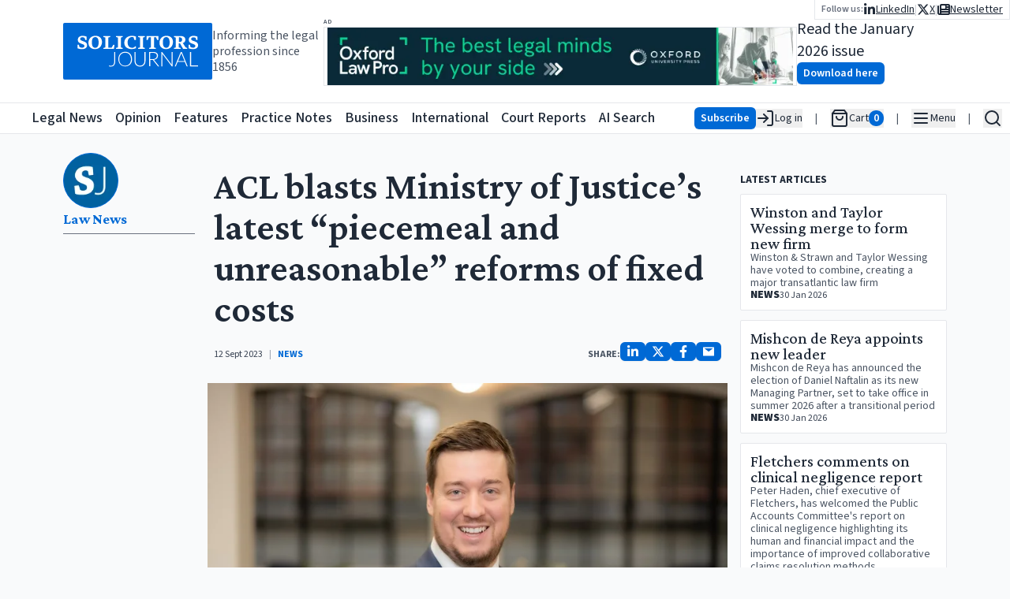

--- FILE ---
content_type: text/html; charset=utf-8
request_url: https://www.solicitorsjournal.com/sjarticle/acl-blasts-ministry-of-justices-latest-piecemeal-and-unreasonable-reforms-of-fixed-costs
body_size: 31990
content:
<!DOCTYPE html><html lang="en"><head><meta charSet="utf-8"/><meta name="viewport" content="width=device-width, initial-scale=1"/><link rel="preload" as="image" href="/sjlogoplain.svg"/><link rel="preload" as="image" imageSrcSet="/_next/image?url=https%3A%2F%2Fstatic.iicj.net%2Fimage%2Ffpto%2FOUP%20-%20Banner%20Jan%202026%20(728%20x%2090%20px).png&amp;w=640&amp;q=75 640w, /_next/image?url=https%3A%2F%2Fstatic.iicj.net%2Fimage%2Ffpto%2FOUP%20-%20Banner%20Jan%202026%20(728%20x%2090%20px).png&amp;w=750&amp;q=75 750w, /_next/image?url=https%3A%2F%2Fstatic.iicj.net%2Fimage%2Ffpto%2FOUP%20-%20Banner%20Jan%202026%20(728%20x%2090%20px).png&amp;w=828&amp;q=75 828w, /_next/image?url=https%3A%2F%2Fstatic.iicj.net%2Fimage%2Ffpto%2FOUP%20-%20Banner%20Jan%202026%20(728%20x%2090%20px).png&amp;w=1080&amp;q=75 1080w, /_next/image?url=https%3A%2F%2Fstatic.iicj.net%2Fimage%2Ffpto%2FOUP%20-%20Banner%20Jan%202026%20(728%20x%2090%20px).png&amp;w=1200&amp;q=75 1200w, /_next/image?url=https%3A%2F%2Fstatic.iicj.net%2Fimage%2Ffpto%2FOUP%20-%20Banner%20Jan%202026%20(728%20x%2090%20px).png&amp;w=1920&amp;q=75 1920w, /_next/image?url=https%3A%2F%2Fstatic.iicj.net%2Fimage%2Ffpto%2FOUP%20-%20Banner%20Jan%202026%20(728%20x%2090%20px).png&amp;w=2048&amp;q=75 2048w, /_next/image?url=https%3A%2F%2Fstatic.iicj.net%2Fimage%2Ffpto%2FOUP%20-%20Banner%20Jan%202026%20(728%20x%2090%20px).png&amp;w=3840&amp;q=75 3840w" imageSizes="100vw"/><link rel="preload" as="image" imageSrcSet="/_next/image?url=https%3A%2F%2Fstatic.iicj.net%2Fimage%2Fdigital-edition%2F2026%2FSJ_Jan_2026.png&amp;w=16&amp;q=75 16w, /_next/image?url=https%3A%2F%2Fstatic.iicj.net%2Fimage%2Fdigital-edition%2F2026%2FSJ_Jan_2026.png&amp;w=32&amp;q=75 32w, /_next/image?url=https%3A%2F%2Fstatic.iicj.net%2Fimage%2Fdigital-edition%2F2026%2FSJ_Jan_2026.png&amp;w=48&amp;q=75 48w, /_next/image?url=https%3A%2F%2Fstatic.iicj.net%2Fimage%2Fdigital-edition%2F2026%2FSJ_Jan_2026.png&amp;w=64&amp;q=75 64w, /_next/image?url=https%3A%2F%2Fstatic.iicj.net%2Fimage%2Fdigital-edition%2F2026%2FSJ_Jan_2026.png&amp;w=96&amp;q=75 96w, /_next/image?url=https%3A%2F%2Fstatic.iicj.net%2Fimage%2Fdigital-edition%2F2026%2FSJ_Jan_2026.png&amp;w=128&amp;q=75 128w, /_next/image?url=https%3A%2F%2Fstatic.iicj.net%2Fimage%2Fdigital-edition%2F2026%2FSJ_Jan_2026.png&amp;w=256&amp;q=75 256w, /_next/image?url=https%3A%2F%2Fstatic.iicj.net%2Fimage%2Fdigital-edition%2F2026%2FSJ_Jan_2026.png&amp;w=384&amp;q=75 384w, /_next/image?url=https%3A%2F%2Fstatic.iicj.net%2Fimage%2Fdigital-edition%2F2026%2FSJ_Jan_2026.png&amp;w=640&amp;q=75 640w, /_next/image?url=https%3A%2F%2Fstatic.iicj.net%2Fimage%2Fdigital-edition%2F2026%2FSJ_Jan_2026.png&amp;w=750&amp;q=75 750w, /_next/image?url=https%3A%2F%2Fstatic.iicj.net%2Fimage%2Fdigital-edition%2F2026%2FSJ_Jan_2026.png&amp;w=828&amp;q=75 828w, /_next/image?url=https%3A%2F%2Fstatic.iicj.net%2Fimage%2Fdigital-edition%2F2026%2FSJ_Jan_2026.png&amp;w=1080&amp;q=75 1080w, /_next/image?url=https%3A%2F%2Fstatic.iicj.net%2Fimage%2Fdigital-edition%2F2026%2FSJ_Jan_2026.png&amp;w=1200&amp;q=75 1200w, /_next/image?url=https%3A%2F%2Fstatic.iicj.net%2Fimage%2Fdigital-edition%2F2026%2FSJ_Jan_2026.png&amp;w=1920&amp;q=75 1920w, /_next/image?url=https%3A%2F%2Fstatic.iicj.net%2Fimage%2Fdigital-edition%2F2026%2FSJ_Jan_2026.png&amp;w=2048&amp;q=75 2048w, /_next/image?url=https%3A%2F%2Fstatic.iicj.net%2Fimage%2Fdigital-edition%2F2026%2FSJ_Jan_2026.png&amp;w=3840&amp;q=75 3840w" imageSizes="120px"/><link rel="preload" as="image" href="/sj_placeholder_article.svg"/><link rel="preload" as="image" href="/sj_square.svg"/><link rel="stylesheet" href="/_next/static/css/752db10052f9089c.css" data-precedence="next"/><link rel="preload" as="script" fetchPriority="low" href="/_next/static/chunks/webpack-d442e670cc931be5.js"/><script src="/_next/static/chunks/4bd1b696-3402b0edca788fb9.js" async=""></script><script src="/_next/static/chunks/1684-05185322ce1576ed.js" async=""></script><script src="/_next/static/chunks/main-app-be24e77a59f3e8a8.js" async=""></script><script src="/_next/static/chunks/39209d7c-384432b16de1795c.js" async=""></script><script src="/_next/static/chunks/9081a741-9813abd18481cf35.js" async=""></script><script src="/_next/static/chunks/9da6db1e-c58a86c027e368a3.js" async=""></script><script src="/_next/static/chunks/6874-a224ae754a804f84.js" async=""></script><script src="/_next/static/chunks/3063-94b4eec3b0b10123.js" async=""></script><script src="/_next/static/chunks/2108-92d6b91b08037d47.js" async=""></script><script src="/_next/static/chunks/4692-19253334800319b2.js" async=""></script><script src="/_next/static/chunks/6336-4af9a57f41f2534d.js" async=""></script><script src="/_next/static/chunks/app/layout-35080cef7bf61bc8.js" async=""></script><link rel="preload" href="https://www.googletagmanager.com/gtag/js?id=G-1D838PNCRP" as="script"/><meta name="next-size-adjust" content=""/><link rel="dns-prefetch" href="//js.stripe.com"/><link rel="dns-prefetch" href="//us-assets.i.posthog.com"/><link rel="dns-prefetch" href="//app.posthog.com"/><link rel="dns-prefetch" href="//www.googletagmanager.com"/><link rel="preconnect" href="https://js.stripe.com"/><link rel="preconnect" href="https://us-assets.i.posthog.com"/><link rel="preconnect" href="https://app.posthog.com"/><link rel="prefetch" href="https://js.stripe.com/v3/"/><meta http-equiv="Cache-Control" content="public, max-age=31536000, immutable"/><script src="/_next/static/chunks/polyfills-42372ed130431b0a.js" noModule=""></script></head><body class="__variable_746b61 __variable_1fdbab"><div hidden=""><!--$?--><template id="B:0"></template><!--/$--></div><!--$--><!--/$--><!--$--><!--/$--><div class="min-h-[40px] max-md:min-h-[48px] h-fit sticky top-0 pointer-events-all"><div class="h-0 min-h-[130px] bg-white"><div class="gap-6 w-full  max-w-screen-2xl relative px-[5rem] max-lg:px-2 mx-auto top-0 h-[130px] min-h-[70px] flex flex-row justify-between items-center"><div class="flex flex-row gap-4 items-center max-md:hidden "><a class="bg-primary-600 rounded-sm text-white font-semibold hover:bg-primary-700" href="/"><img alt="Solicitors Journal Logo" width="200" height="200" decoding="async" data-nimg="1" style="color:transparent" src="/sjlogoplain.svg"/></a><div class="text-gray-600 max-lg:hidden max-w-[150px] leading-5">Informing the legal profession since 1856</div></div><div class="flex flex-row gap-4  h-full flex-grow "><div class="flex flex-col justify-center items-center flex-1 w-full"><div class="flex flex-col justify-center items-start max-lg:w-full"><span class="text-gray-600 text-[6pt] font-semibold uppercase tracking-widest h-3 w-full">Ad</span><a class="w-full relative max-w-[600px] lg:w-[600px] h-[75px] border " href="https://academic.oup.com/info-oxford-law-pro?utm_campaign=8699gwr3u-869b75gq1-Tr-Gg-Fa-Cg-Ah&amp;utm_source=third+party&amp;utm_medium=referral&amp;utm_content=web+banner+link&amp;utm_term="><img alt="Banner Ad" decoding="async" data-nimg="fill" class="object-contain" style="position:absolute;height:100%;width:100%;left:0;top:0;right:0;bottom:0;color:transparent" sizes="100vw" srcSet="/_next/image?url=https%3A%2F%2Fstatic.iicj.net%2Fimage%2Ffpto%2FOUP%20-%20Banner%20Jan%202026%20(728%20x%2090%20px).png&amp;w=640&amp;q=75 640w, /_next/image?url=https%3A%2F%2Fstatic.iicj.net%2Fimage%2Ffpto%2FOUP%20-%20Banner%20Jan%202026%20(728%20x%2090%20px).png&amp;w=750&amp;q=75 750w, /_next/image?url=https%3A%2F%2Fstatic.iicj.net%2Fimage%2Ffpto%2FOUP%20-%20Banner%20Jan%202026%20(728%20x%2090%20px).png&amp;w=828&amp;q=75 828w, /_next/image?url=https%3A%2F%2Fstatic.iicj.net%2Fimage%2Ffpto%2FOUP%20-%20Banner%20Jan%202026%20(728%20x%2090%20px).png&amp;w=1080&amp;q=75 1080w, /_next/image?url=https%3A%2F%2Fstatic.iicj.net%2Fimage%2Ffpto%2FOUP%20-%20Banner%20Jan%202026%20(728%20x%2090%20px).png&amp;w=1200&amp;q=75 1200w, /_next/image?url=https%3A%2F%2Fstatic.iicj.net%2Fimage%2Ffpto%2FOUP%20-%20Banner%20Jan%202026%20(728%20x%2090%20px).png&amp;w=1920&amp;q=75 1920w, /_next/image?url=https%3A%2F%2Fstatic.iicj.net%2Fimage%2Ffpto%2FOUP%20-%20Banner%20Jan%202026%20(728%20x%2090%20px).png&amp;w=2048&amp;q=75 2048w, /_next/image?url=https%3A%2F%2Fstatic.iicj.net%2Fimage%2Ffpto%2FOUP%20-%20Banner%20Jan%202026%20(728%20x%2090%20px).png&amp;w=3840&amp;q=75 3840w" src="/_next/image?url=https%3A%2F%2Fstatic.iicj.net%2Fimage%2Ffpto%2FOUP%20-%20Banner%20Jan%202026%20(728%20x%2090%20px).png&amp;w=3840&amp;q=75"/></a></div></div><div class="w-full flex flex-row justify-center max-xl:hidden items-center gap-4 "><!--$--><div class="flex flex-row gap-5 items-center"><a class="h-[100px] relative aspect-[10/14] transform   rounded-sm" href="/digitaledition"><img alt="Solicitors Journal January 2026 Cover" decoding="async" data-nimg="fill" class="w-full overflow-hidden object-cover z-[1] rounded-sm" style="position:absolute;height:100%;width:100%;left:0;top:0;right:0;bottom:0;color:transparent" sizes="120px" srcSet="/_next/image?url=https%3A%2F%2Fstatic.iicj.net%2Fimage%2Fdigital-edition%2F2026%2FSJ_Jan_2026.png&amp;w=16&amp;q=75 16w, /_next/image?url=https%3A%2F%2Fstatic.iicj.net%2Fimage%2Fdigital-edition%2F2026%2FSJ_Jan_2026.png&amp;w=32&amp;q=75 32w, /_next/image?url=https%3A%2F%2Fstatic.iicj.net%2Fimage%2Fdigital-edition%2F2026%2FSJ_Jan_2026.png&amp;w=48&amp;q=75 48w, /_next/image?url=https%3A%2F%2Fstatic.iicj.net%2Fimage%2Fdigital-edition%2F2026%2FSJ_Jan_2026.png&amp;w=64&amp;q=75 64w, /_next/image?url=https%3A%2F%2Fstatic.iicj.net%2Fimage%2Fdigital-edition%2F2026%2FSJ_Jan_2026.png&amp;w=96&amp;q=75 96w, /_next/image?url=https%3A%2F%2Fstatic.iicj.net%2Fimage%2Fdigital-edition%2F2026%2FSJ_Jan_2026.png&amp;w=128&amp;q=75 128w, /_next/image?url=https%3A%2F%2Fstatic.iicj.net%2Fimage%2Fdigital-edition%2F2026%2FSJ_Jan_2026.png&amp;w=256&amp;q=75 256w, /_next/image?url=https%3A%2F%2Fstatic.iicj.net%2Fimage%2Fdigital-edition%2F2026%2FSJ_Jan_2026.png&amp;w=384&amp;q=75 384w, /_next/image?url=https%3A%2F%2Fstatic.iicj.net%2Fimage%2Fdigital-edition%2F2026%2FSJ_Jan_2026.png&amp;w=640&amp;q=75 640w, /_next/image?url=https%3A%2F%2Fstatic.iicj.net%2Fimage%2Fdigital-edition%2F2026%2FSJ_Jan_2026.png&amp;w=750&amp;q=75 750w, /_next/image?url=https%3A%2F%2Fstatic.iicj.net%2Fimage%2Fdigital-edition%2F2026%2FSJ_Jan_2026.png&amp;w=828&amp;q=75 828w, /_next/image?url=https%3A%2F%2Fstatic.iicj.net%2Fimage%2Fdigital-edition%2F2026%2FSJ_Jan_2026.png&amp;w=1080&amp;q=75 1080w, /_next/image?url=https%3A%2F%2Fstatic.iicj.net%2Fimage%2Fdigital-edition%2F2026%2FSJ_Jan_2026.png&amp;w=1200&amp;q=75 1200w, /_next/image?url=https%3A%2F%2Fstatic.iicj.net%2Fimage%2Fdigital-edition%2F2026%2FSJ_Jan_2026.png&amp;w=1920&amp;q=75 1920w, /_next/image?url=https%3A%2F%2Fstatic.iicj.net%2Fimage%2Fdigital-edition%2F2026%2FSJ_Jan_2026.png&amp;w=2048&amp;q=75 2048w, /_next/image?url=https%3A%2F%2Fstatic.iicj.net%2Fimage%2Fdigital-edition%2F2026%2FSJ_Jan_2026.png&amp;w=3840&amp;q=75 3840w" src="/_next/image?url=https%3A%2F%2Fstatic.iicj.net%2Fimage%2Fdigital-edition%2F2026%2FSJ_Jan_2026.png&amp;w=3840&amp;q=75"/><div class="absolute inset-0 bg-neutral-200 flex items-center justify-center grayscale w-full h-full rounded-sm"><img alt="Solicitors Journal Placeholder" decoding="async" data-nimg="fill" class="object-cover rounded-sm shadow drop-shadow-lg" style="position:absolute;height:100%;width:100%;left:0;top:0;right:0;bottom:0;color:transparent" src="/sj_placeholder_article.svg"/></div></a><div class="flex flex-col  gap-0 items-start justify-center"><div class="text-xl">Read the January 2026 issue</div><a class="undefined text-center shadow-sm hover:shadow-md inline-block font-semibold rounded-md py-1 px-2 text-sm bg-primary-600 hover:bg-primary-700 text-white disabled:bg-gray-200 disabled:text-gray-500 disabled:hover:bg-gray-200 disabled:hover:text-gray-500 disabled:shadow-none disabled:cursor-not-allowed" href="/digitaledition">Download here</a></div></div><!--/$--></div><nav class="absolute top-0 right-0 flex flex-row gap-4 items-center"><div class="bg-white border-b border-l border-r px-2 py-0.5"><div class="flex flex-row items-center gap-4"><span class="text-gray-500 font-semibold text-xs">Follow us:</span><ul class="flex flex-row list-none gap-2 text-sm max-md:text-lg items-center"><li class="flex flex-row items-center gap-2"><a class="underline flex flex-row gap-1 items-center" aria-label="Follow us on LinkedIn" href="https://www.linkedin.com/groups/3200852"><svg stroke="currentColor" fill="currentColor" stroke-width="0" viewBox="0 0 448 512" class="text-base" height="1em" width="1em" xmlns="http://www.w3.org/2000/svg"><path d="M100.28 448H7.4V148.9h92.88zM53.79 108.1C24.09 108.1 0 83.5 0 53.8a53.79 53.79 0 0 1 107.58 0c0 29.7-24.1 54.3-53.79 54.3zM447.9 448h-92.68V302.4c0-34.7-.7-79.2-48.29-79.2-48.29 0-55.69 37.7-55.69 76.7V448h-92.78V148.9h89.08v40.8h1.3c12.4-23.5 42.69-48.3 87.88-48.3 94 0 111.28 61.9 111.28 142.3V448z"></path></svg><span class="max-md:hidden">LinkedIn</span></a><div class="text-gray-300">|</div></li><li class="flex flex-row items-center gap-2"><a class="underline flex flex-row gap-1 items-center" aria-label="Follow us on X" href="https://twitter.com/SolicitorsJrnl"><svg stroke="currentColor" fill="currentColor" stroke-width="0" viewBox="0 0 512 512" class="text-base" height="1em" width="1em" xmlns="http://www.w3.org/2000/svg"><path d="M389.2 48h70.6L305.6 224.2 487 464H345L233.7 318.6 106.5 464H35.8L200.7 275.5 26.8 48H172.4L272.9 180.9 389.2 48zM364.4 421.8h39.1L151.1 88h-42L364.4 421.8z"></path></svg><span class="max-md:hidden">X</span></a><div class="text-gray-300">|</div></li><li class="flex flex-row items-center gap-2"><a class="underline flex flex-row gap-1 items-center" aria-label="Subscribe to our free newsletter" href="/newsletter"><svg stroke="currentColor" fill="currentColor" stroke-width="0" viewBox="0 0 512 512" class="text-base" height="1em" width="1em" xmlns="http://www.w3.org/2000/svg"><path d="M96 96c0-35.3 28.7-64 64-64H448c35.3 0 64 28.7 64 64V416c0 35.3-28.7 64-64 64H80c-44.2 0-80-35.8-80-80V128c0-17.7 14.3-32 32-32s32 14.3 32 32V400c0 8.8 7.2 16 16 16s16-7.2 16-16V96zm64 24v80c0 13.3 10.7 24 24 24H296c13.3 0 24-10.7 24-24V120c0-13.3-10.7-24-24-24H184c-13.3 0-24 10.7-24 24zm208-8c0 8.8 7.2 16 16 16h48c8.8 0 16-7.2 16-16s-7.2-16-16-16H384c-8.8 0-16 7.2-16 16zm0 96c0 8.8 7.2 16 16 16h48c8.8 0 16-7.2 16-16s-7.2-16-16-16H384c-8.8 0-16 7.2-16 16zM160 304c0 8.8 7.2 16 16 16H432c8.8 0 16-7.2 16-16s-7.2-16-16-16H176c-8.8 0-16 7.2-16 16zm0 96c0 8.8 7.2 16 16 16H432c8.8 0 16-7.2 16-16s-7.2-16-16-16H176c-8.8 0-16 7.2-16 16z"></path></svg><span class="max-md:hidden">Newsletter</span></a></li></ul></div></div></nav></div></div></div></div><header class="sticky top-0 z-20 bg-white border-y h-[40px] min-h-[40px] max-md:h-[48px]"><nav class="flex container h-full mx-auto flex-row gap-3 items-center justify-between"><div class="flex flex-row items-center h-full relative"><a class="bg-primary-600 rounded-sm text-white font-semibold hover:bg-primary-700 md:hidden" href="/"><img alt="Solicitors Journal Logo" width="48" height="48" decoding="async" data-nimg="1" class="bg-primary-600" style="color:transparent" src="/sj_square.svg"/></a><a aria-label="Solicitors Journal Home" class="bg-primary-600 text-white font-semibold hover:bg-primary-700 max-md:hidden
      transition-opacity duration-100 ease-in-out
      md:opacity-0 md:pointer-events-none md:delay-0
      " href="/"><img alt="Solicitors Journal Logo" width="40" height="40" decoding="async" data-nimg="1" style="color:transparent" src="/sj_square.svg"/><span class="sr-only">Solicitors Journal Home</span></a><div class="transition-all duration-200 ease-in-out
              md:ml-0 md:-translate-x-[40px]
            "><ul class="flex flex-row h-full items-center justify-between w-full max-w-[800px] list-none space-x-4 font-medium text-lg whitespace-nowrap overflow-x-auto scroll-auto max-xl:hidden" aria-label="Main Navigation"><li class="hover:text-primary-500"><a class="hover:underline focus:outline-none focus:ring-2 focus:ring-blue-500" aria-label="Legal News" title="Legal News" tabindex="0" href="/"><span>Legal News</span></a></li><li class="hover:text-[#F24C57]"><a class="hover:underline focus:outline-none focus:ring-2 focus:ring-blue-500" aria-label="Opinion" title="Opinion" tabindex="0" href="/category/opinion"><span>Opinion</span></a></li><li class="hover:text-[#40419D]"><a class="hover:underline focus:outline-none focus:ring-2 focus:ring-blue-500" aria-label="Features" title="Features" tabindex="0" href="/category/feature"><span>Features</span></a></li><li class="hover:text-[#66B946]"><a class="hover:underline focus:outline-none focus:ring-2 focus:ring-blue-500" aria-label="Practice Notes" title="Practice Notes" tabindex="0" href="/category/practice-notes"><span>Practice Notes</span></a></li><li class="hover:text-[#FF922B]"><a class="hover:underline focus:outline-none focus:ring-2 focus:ring-blue-500" aria-label="Business" title="Business" tabindex="0" href="/category/business"><span>Business</span></a></li><li class="hover:text-[#10BAB4]"><a class="hover:underline focus:outline-none focus:ring-2 focus:ring-blue-500" aria-label="International" title="International" tabindex="0" href="/category/international"><span>International</span></a></li><li class="hover:text-primary-500"><a class="hover:underline focus:outline-none focus:ring-2 focus:ring-blue-500" aria-label="Court Reports" title="Court Reports" tabindex="0" href="/category/court-report"><span>Court Reports</span></a></li><li class="hover:text-primary-500 pr-4"><a class="hover:underline focus:outline-none focus:ring-2 focus:ring-blue-500" aria-label="AI Search" title="AI Search" tabindex="0" href="/ai-search"><span>AI Search</span></a></li></ul></div></div><div class="flex flex-row justify-end items-center h-full"><ul class="flex flex-row list-none space-x-4 max-md:space-x-2 text-sm items-center"><li><div class="flex flex-row justify-end align-middle items-center gap-4 "><a class="undefined text-center shadow-sm hover:shadow-md inline-block font-semibold rounded-md py-1 px-2 text-sm bg-primary-600 hover:bg-primary-700 text-white disabled:bg-gray-200 disabled:text-gray-500 disabled:hover:bg-gray-200 disabled:hover:text-gray-500 disabled:shadow-none disabled:cursor-not-allowed" href="/subscribe">Subscribe</a><button aria-label="Log in" class="flex flex-row  items-center gap-2 whitespace-nowrap"><svg xmlns="http://www.w3.org/2000/svg" width="24" height="24" viewBox="0 0 24 24" fill="none" stroke="currentColor" stroke-width="2" stroke-linecap="round" stroke-linejoin="round" class="lucide lucide-log-in"><path d="M15 3h4a2 2 0 0 1 2 2v14a2 2 0 0 1-2 2h-4"></path><polyline points="10 17 15 12 10 7"></polyline><line x1="15" x2="3" y1="12" y2="12"></line></svg><span class="max-md:hidden"> Log in</span></button></div></li><li class="text-gray-600">|</li><li><div class="flex flex-row items-center gap-2 opacity-50"><svg xmlns="http://www.w3.org/2000/svg" width="24" height="24" viewBox="0 0 24 24" fill="none" stroke="currentColor" stroke-width="2" stroke-linecap="round" stroke-linejoin="round" class="lucide lucide-shopping-bag"><path d="M6 2 3 6v14a2 2 0 0 0 2 2h14a2 2 0 0 0 2-2V6l-3-4Z"></path><path d="M3 6h18"></path><path d="M16 10a4 4 0 0 1-8 0"></path></svg><span class="max-md:hidden">Cart</span><span class="bg-gray-400 text-white rounded-full px-1.5 text-sm font-semibold">0</span></div></li><li class="text-gray-600">|</li><li><button type="button" id="radix-«Rmjlb»" aria-haspopup="menu" aria-expanded="false" data-state="closed" class="flex flex-row items-center gap-2" aria-label="Open Main Menu"><svg xmlns="http://www.w3.org/2000/svg" width="24" height="24" viewBox="0 0 24 24" fill="none" stroke="currentColor" stroke-width="2" stroke-linecap="round" stroke-linejoin="round" class="lucide lucide-menu"><line x1="4" x2="20" y1="12" y2="12"></line><line x1="4" x2="20" y1="6" y2="6"></line><line x1="4" x2="20" y1="18" y2="18"></line></svg><span class="max-md:hidden">Menu</span></button></li><li class="text-gray-600">|</li><li><button class="flex flex-row items-center gap-2" aria-label="Open Search" type="button" aria-haspopup="dialog" aria-expanded="false" aria-controls="radix-«Rujlb»" data-state="closed"><svg xmlns="http://www.w3.org/2000/svg" width="24" height="24" viewBox="0 0 24 24" fill="none" stroke="currentColor" stroke-width="2" stroke-linecap="round" stroke-linejoin="round" class="lucide lucide-search"><circle cx="11" cy="11" r="8"></circle><path d="m21 21-4.3-4.3"></path></svg></button></li></ul></div></nav></header><div class="w-full z-10 sticky h-full bg-gray-50 flex flex-row items-start"><div class="mx-auto py-6 w-full max-w-screen-2xl flex flex-col items-center justify-center gap-6"><!--$--><!--$?--><template id="B:1"></template><div class="w-full h-full min-h-[60vh] flex justify-center items-center"><svg stroke="currentColor" fill="none" stroke-width="2" viewBox="0 0 24 24" stroke-linecap="round" stroke-linejoin="round" class="animate-spin text-4xl text-gray-500" height="1em" width="1em" xmlns="http://www.w3.org/2000/svg"><path stroke="none" d="M0 0h24v24H0z" fill="none"></path><path d="M12 3a9 9 0 1 0 9 9"></path></svg></div><!--/$--><!--/$--><div class="flex flex-col justify-center items-center flex-1 w-full"><div class="flex flex-col justify-center items-start max-lg:w-full"><span class="text-gray-600 text-[6pt] font-semibold uppercase tracking-widest h-3 w-full">Ad</span><a class="w-full relative max-w-[600px] lg:w-[600px] h-[75px] border " href="https://academic.oup.com/info-oxford-law-pro?utm_campaign=8699gwr3u-869b75gq1-Tr-Gg-Fa-Cg-Ah&amp;utm_source=third+party&amp;utm_medium=referral&amp;utm_content=web+banner+link&amp;utm_term="><img alt="Banner Ad" decoding="async" data-nimg="fill" class="object-contain" style="position:absolute;height:100%;width:100%;left:0;top:0;right:0;bottom:0;color:transparent" sizes="100vw" srcSet="/_next/image?url=https%3A%2F%2Fstatic.iicj.net%2Fimage%2Ffpto%2FOUP%20-%20Banner%20Jan%202026%20(728%20x%2090%20px).png&amp;w=640&amp;q=75 640w, /_next/image?url=https%3A%2F%2Fstatic.iicj.net%2Fimage%2Ffpto%2FOUP%20-%20Banner%20Jan%202026%20(728%20x%2090%20px).png&amp;w=750&amp;q=75 750w, /_next/image?url=https%3A%2F%2Fstatic.iicj.net%2Fimage%2Ffpto%2FOUP%20-%20Banner%20Jan%202026%20(728%20x%2090%20px).png&amp;w=828&amp;q=75 828w, /_next/image?url=https%3A%2F%2Fstatic.iicj.net%2Fimage%2Ffpto%2FOUP%20-%20Banner%20Jan%202026%20(728%20x%2090%20px).png&amp;w=1080&amp;q=75 1080w, /_next/image?url=https%3A%2F%2Fstatic.iicj.net%2Fimage%2Ffpto%2FOUP%20-%20Banner%20Jan%202026%20(728%20x%2090%20px).png&amp;w=1200&amp;q=75 1200w, /_next/image?url=https%3A%2F%2Fstatic.iicj.net%2Fimage%2Ffpto%2FOUP%20-%20Banner%20Jan%202026%20(728%20x%2090%20px).png&amp;w=1920&amp;q=75 1920w, /_next/image?url=https%3A%2F%2Fstatic.iicj.net%2Fimage%2Ffpto%2FOUP%20-%20Banner%20Jan%202026%20(728%20x%2090%20px).png&amp;w=2048&amp;q=75 2048w, /_next/image?url=https%3A%2F%2Fstatic.iicj.net%2Fimage%2Ffpto%2FOUP%20-%20Banner%20Jan%202026%20(728%20x%2090%20px).png&amp;w=3840&amp;q=75 3840w" src="/_next/image?url=https%3A%2F%2Fstatic.iicj.net%2Fimage%2Ffpto%2FOUP%20-%20Banner%20Jan%202026%20(728%20x%2090%20px).png&amp;w=3840&amp;q=75"/></a></div></div></div></div><footer class="bg-gray-100 text-gray-700 px-4 py-8 z-[10000]"><div class="max-w-screen-xl mx-auto flex flex-col md:flex-row md:justify-between gap-8"><div class="flex flex-col gap-3 items-center md:items-start max-w-[500px] w-full"><div class="flex flex-wrap gap-4 justify-center md:justify-start"><a class="text-lg font-semibold hover:underline" href="/">Legal News</a><a class="text-lg font-semibold hover:underline" href="/category/news">All Articles</a><a class="text-lg font-semibold hover:underline" href="/category/announcements">Announcements</a><a class="text-lg font-semibold hover:underline" href="/category/appointments">Appointments</a><a class="text-lg font-semibold hover:underline" href="/category/events">Events</a><a class="text-lg font-semibold hover:underline" href="/category/court-report">Court Reports</a><a class="text-lg font-semibold hover:underline" href="/category/opinion">Opinion</a><a class="text-lg font-semibold hover:underline" href="/category/feature">Features</a><a class="text-lg font-semibold hover:underline" href="/category/interview">Interviews</a><a class="text-lg font-semibold hover:underline" href="/category/practice-notes">Practice Notes</a><a class="text-lg font-semibold hover:underline" href="/category/business">Business</a><a class="text-lg font-semibold hover:underline" href="/category/international">International</a><a class="text-lg font-semibold hover:underline" href="/ai-search">SJ AI Search</a><ul class="flex flex-col md:flex-row gap-6 items-center"><li class="flex items-center space-x-3"><span class="text-xs">Follow us:</span><a class="text-primary-600 text-xl hover:text-primary-700" aria-label="X (formerly Twitter)" href="https://twitter.com/SolicitorsJrnl"><svg stroke="currentColor" fill="currentColor" stroke-width="0" viewBox="0 0 512 512" height="1em" width="1em" xmlns="http://www.w3.org/2000/svg"><path d="M389.2 48h70.6L305.6 224.2 487 464H345L233.7 318.6 106.5 464H35.8L200.7 275.5 26.8 48H172.4L272.9 180.9 389.2 48zM364.4 421.8h39.1L151.1 88h-42L364.4 421.8z"></path></svg></a><a class="text-primary-600 text-xl hover:text-primary-700" aria-label="LinkedIn" href="https://www.linkedin.com/groups/3200852"><svg stroke="currentColor" fill="currentColor" stroke-width="0" viewBox="0 0 448 512" height="1em" width="1em" xmlns="http://www.w3.org/2000/svg"><path d="M100.28 448H7.4V148.9h92.88zM53.79 108.1C24.09 108.1 0 83.5 0 53.8a53.79 53.79 0 0 1 107.58 0c0 29.7-24.1 54.3-53.79 54.3zM447.9 448h-92.68V302.4c0-34.7-.7-79.2-48.29-79.2-48.29 0-55.69 37.7-55.69 76.7V448h-92.78V148.9h89.08v40.8h1.3c12.4-23.5 42.69-48.3 87.88-48.3 94 0 111.28 61.9 111.28 142.3V448z"></path></svg></a></li></ul></div></div><h2 class="sr-only">Contact us for legal news, subscriptions, and advertising</h2><div class="flex flex-col gap-2 items-center md:items-start"><h3 class="text-lg font-semibold">Legal News desk contact</h3><a href="mailto:editorial@solicitorsjournal.com">editorial@solicitorsjournal.com</a><a rel="noopener" target="_blank" href="tel:01223750755">+44 (0)1223 750 755</a></div><div class="flex flex-col gap-2 items-center md:items-start"><h3 class="text-lg font-semibold">Subscriptions</h3><a href="mailto:subscriptions@solicitorsjournal.com">subscriptions@solicitorsjournal.com</a><a rel="noopener" target="_blank" href="tel:01223750755">+44 (0)1223 750 755</a></div><div class="flex flex-col gap-2 items-center md:items-start"><h3 class="text-lg font-semibold">Advertising</h3><a href="mailto:advertising@solicitorsjournal.com">advertising@solicitorsjournal.com</a><a rel="noopener" target="_blank" href="tel:01223750755">+44 (0)1223 750 755</a></div></div><div class="mt-8 border-t border-gray-300 pt-4 text-xs text-center pb-6"><nav><ul class="flex flex-col md:flex-row gap-6 items-center justify-center"><li><a class="underline" href="/page/contact">Contact Us</a></li><li><a class="underline" href="/page/terms-and-conditions">Terms and Conditions</a></li><li><a class="underline" href="/page/cookie-policy">Cookie Policy</a></li><li><a class="underline" href="/page/privacy-policy">Privacy Policy</a></li><li><a class="underline flex items-center gap-2" aria-label="PLS Clear" href="https://www.plsclear.com/pages/ClearWizard.aspx?provider=solicitorsJournal&amp;id=00381047"><img alt="PLS Logo" loading="lazy" width="60" height="20" decoding="async" data-nimg="1" class="m-auto" style="color:transparent" srcSet="/_next/image?url=%2Fpls_logo.png&amp;w=64&amp;q=75 1x, /_next/image?url=%2Fpls_logo.png&amp;w=128&amp;q=75 2x" src="/_next/image?url=%2Fpls_logo.png&amp;w=128&amp;q=75"/>Copyright &amp; permissions</a></li></ul></nav><div class="mt-4">© <!-- -->2026<!-- --> Solicitors Journal in partnership with the<!-- --> <a class="underline" href="https://www.iicj.net">International In-house Counsel Journal</a> <!-- -->| ISSN 0038-1047 | Picture Credits: Freepix, Unsplash and by permission of the authors</div></div></footer><script src="/_next/static/chunks/webpack-d442e670cc931be5.js" async=""></script><div hidden id="S:1"><template id="P:2"></template><!--$?--><template id="B:3"></template><!--/$--></div><script>(self.__next_f=self.__next_f||[]).push([0])</script><script>self.__next_f.push([1,"1:\"$Sreact.fragment\"\n3:I[87555,[],\"\"]\n4:I[31295,[],\"\"]\n6:I[59665,[],\"OutletBoundary\"]\n9:I[74911,[],\"AsyncMetadataOutlet\"]\nb:I[59665,[],\"ViewportBoundary\"]\nd:I[59665,[],\"MetadataBoundary\"]\nf:I[26614,[],\"\"]\n10:\"$Sreact.suspense\"\n11:I[74911,[],\"AsyncMetadata\"]\n:HL[\"/_next/static/media/3296bccdacdd55f7-s.p.woff2\",\"font\",{\"crossOrigin\":\"\",\"type\":\"font/woff2\"}]\n:HL[\"/_next/static/media/9cf9c6e84ed13b5e-s.p.woff2\",\"font\",{\"crossOrigin\":\"\",\"type\":\"font/woff2\"}]\n:HL[\"/_next/static/css/752db10052f9089c.css\",\"style\"]\n"])</script><script>self.__next_f.push([1,"0:{\"P\":null,\"b\":\"hwQgP8z4w-t31jsnpHVVN\",\"p\":\"\",\"c\":[\"\",\"sjarticle\",\"acl-blasts-ministry-of-justices-latest-piecemeal-and-unreasonable-reforms-of-fixed-costs\"],\"i\":false,\"f\":[[[\"\",{\"children\":[\"sjarticle\",{\"children\":[[\"slug\",\"acl-blasts-ministry-of-justices-latest-piecemeal-and-unreasonable-reforms-of-fixed-costs\",\"d\"],{\"children\":[\"__PAGE__\",{}]}]}]},\"$undefined\",\"$undefined\",true],[\"\",[\"$\",\"$1\",\"c\",{\"children\":[[[\"$\",\"link\",\"0\",{\"rel\":\"stylesheet\",\"href\":\"/_next/static/css/752db10052f9089c.css\",\"precedence\":\"next\",\"crossOrigin\":\"$undefined\",\"nonce\":\"$undefined\"}]],\"$L2\"]}],{\"children\":[\"sjarticle\",[\"$\",\"$1\",\"c\",{\"children\":[null,[\"$\",\"$L3\",null,{\"parallelRouterKey\":\"children\",\"error\":\"$undefined\",\"errorStyles\":\"$undefined\",\"errorScripts\":\"$undefined\",\"template\":[\"$\",\"$L4\",null,{}],\"templateStyles\":\"$undefined\",\"templateScripts\":\"$undefined\",\"notFound\":\"$undefined\",\"forbidden\":\"$undefined\",\"unauthorized\":\"$undefined\"}]]}],{\"children\":[[\"slug\",\"acl-blasts-ministry-of-justices-latest-piecemeal-and-unreasonable-reforms-of-fixed-costs\",\"d\"],[\"$\",\"$1\",\"c\",{\"children\":[null,[\"$\",\"$L3\",null,{\"parallelRouterKey\":\"children\",\"error\":\"$undefined\",\"errorStyles\":\"$undefined\",\"errorScripts\":\"$undefined\",\"template\":[\"$\",\"$L4\",null,{}],\"templateStyles\":\"$undefined\",\"templateScripts\":\"$undefined\",\"notFound\":\"$undefined\",\"forbidden\":\"$undefined\",\"unauthorized\":\"$undefined\"}]]}],{\"children\":[\"__PAGE__\",[\"$\",\"$1\",\"c\",{\"children\":[\"$L5\",null,[\"$\",\"$L6\",null,{\"children\":[\"$L7\",\"$L8\",[\"$\",\"$L9\",null,{\"promise\":\"$@a\"}]]}]]}],{},null,false]},null,false]},[[\"$\",\"div\",\"l\",{\"className\":\"w-full h-full min-h-[60vh] flex justify-center items-center\",\"children\":[\"$\",\"svg\",null,{\"stroke\":\"currentColor\",\"fill\":\"none\",\"strokeWidth\":\"2\",\"viewBox\":\"0 0 24 24\",\"strokeLinecap\":\"round\",\"strokeLinejoin\":\"round\",\"className\":\"animate-spin text-4xl text-gray-500\",\"children\":[\"$undefined\",[[\"$\",\"path\",\"0\",{\"stroke\":\"none\",\"d\":\"M0 0h24v24H0z\",\"fill\":\"none\",\"children\":\"$undefined\"}],[\"$\",\"path\",\"1\",{\"d\":\"M12 3a9 9 0 1 0 9 9\",\"children\":\"$undefined\"}]]],\"style\":{\"color\":\"$undefined\"},\"height\":\"1em\",\"width\":\"1em\",\"xmlns\":\"http://www.w3.org/2000/svg\"}]}],[],[]],false]},[[\"$\",\"div\",\"l\",{\"className\":\"w-full h-full min-h-[60vh] flex justify-center items-center \",\"children\":[\"$\",\"svg\",null,{\"stroke\":\"currentColor\",\"fill\":\"none\",\"strokeWidth\":\"2\",\"viewBox\":\"0 0 24 24\",\"strokeLinecap\":\"round\",\"strokeLinejoin\":\"round\",\"className\":\"animate-spin text-4xl text-gray-500\",\"children\":[\"$undefined\",[[\"$\",\"path\",\"0\",{\"stroke\":\"none\",\"d\":\"M0 0h24v24H0z\",\"fill\":\"none\",\"children\":\"$undefined\"}],[\"$\",\"path\",\"1\",{\"d\":\"M12 3a9 9 0 1 0 9 9\",\"children\":\"$undefined\"}]]],\"style\":{\"color\":\"$undefined\"},\"height\":\"1em\",\"width\":\"1em\",\"xmlns\":\"http://www.w3.org/2000/svg\"}]}],[],[]],false],[\"$\",\"$1\",\"h\",{\"children\":[null,[\"$\",\"$1\",\"VaHi13EMnEP1zI_NQrx8-v\",{\"children\":[[\"$\",\"$Lb\",null,{\"children\":\"$Lc\"}],[\"$\",\"meta\",null,{\"name\":\"next-size-adjust\",\"content\":\"\"}]]}],[\"$\",\"$Ld\",null,{\"children\":\"$Le\"}]]}],false]],\"m\":\"$undefined\",\"G\":[\"$f\",\"$undefined\"],\"s\":false,\"S\":false}\n"])</script><script>self.__next_f.push([1,"e:[\"$\",\"div\",null,{\"hidden\":true,\"children\":[\"$\",\"$10\",null,{\"fallback\":null,\"children\":[\"$\",\"$L11\",null,{\"promise\":\"$@12\"}]}]}]\n8:null\nc:[[\"$\",\"meta\",\"0\",{\"charSet\":\"utf-8\"}],[\"$\",\"meta\",\"1\",{\"name\":\"viewport\",\"content\":\"width=device-width, initial-scale=1\"}]]\n7:null\n"])</script><script>self.__next_f.push([1,"13:I[2598,[\"16\",\"static/chunks/39209d7c-384432b16de1795c.js\",\"9344\",\"static/chunks/9081a741-9813abd18481cf35.js\",\"8229\",\"static/chunks/9da6db1e-c58a86c027e368a3.js\",\"6874\",\"static/chunks/6874-a224ae754a804f84.js\",\"3063\",\"static/chunks/3063-94b4eec3b0b10123.js\",\"2108\",\"static/chunks/2108-92d6b91b08037d47.js\",\"4692\",\"static/chunks/4692-19253334800319b2.js\",\"6336\",\"static/chunks/6336-4af9a57f41f2534d.js\",\"7177\",\"static/chunks/app/layout-35080cef7bf61bc8.js\"],\"default\"]\n14:I[26259,[\"16\",\"static/chunks/39209d7c-384432b16de1795c.js\",\"9344\",\"static/chunks/9081a741-9813abd18481cf35.js\",\"8229\",\"static/chunks/9da6db1e-c58a86c027e368a3.js\",\"6874\",\"static/chunks/6874-a224ae754a804f84.js\",\"3063\",\"static/chunks/3063-94b4eec3b0b10123.js\",\"2108\",\"static/chunks/2108-92d6b91b08037d47.js\",\"4692\",\"static/chunks/4692-19253334800319b2.js\",\"6336\",\"static/chunks/6336-4af9a57f41f2534d.js\",\"7177\",\"static/chunks/app/layout-35080cef7bf61bc8.js\"],\"GoogleAnalytics\"]\n15:I[11492,[\"16\",\"static/chunks/39209d7c-384432b16de1795c.js\",\"9344\",\"static/chunks/9081a741-9813abd18481cf35.js\",\"8229\",\"static/chunks/9da6db1e-c58a86c027e368a3.js\",\"6874\",\"static/chunks/6874-a224ae754a804f84.js\",\"3063\",\"static/chunks/3063-94b4eec3b0b10123.js\",\"2108\",\"static/chunks/2108-92d6b91b08037d47.js\",\"4692\",\"static/chunks/4692-19253334800319b2.js\",\"6336\",\"static/chunks/6336-4af9a57f41f2534d.js\",\"7177\",\"static/chunks/app/layout-35080cef7bf61bc8.js\"],\"default\"]\n"])</script><script>self.__next_f.push([1,"2:[\"$\",\"html\",null,{\"lang\":\"en\",\"children\":[[\"$\",\"head\",null,{\"children\":[[\"$\",\"link\",null,{\"rel\":\"dns-prefetch\",\"href\":\"//js.stripe.com\"}],[\"$\",\"link\",null,{\"rel\":\"dns-prefetch\",\"href\":\"//us-assets.i.posthog.com\"}],[\"$\",\"link\",null,{\"rel\":\"dns-prefetch\",\"href\":\"//app.posthog.com\"}],[\"$\",\"link\",null,{\"rel\":\"dns-prefetch\",\"href\":\"//www.googletagmanager.com\"}],[\"$\",\"link\",null,{\"rel\":\"preconnect\",\"href\":\"https://js.stripe.com\"}],[\"$\",\"link\",null,{\"rel\":\"preconnect\",\"href\":\"https://us-assets.i.posthog.com\"}],[\"$\",\"link\",null,{\"rel\":\"preconnect\",\"href\":\"https://app.posthog.com\"}],[\"$\",\"link\",null,{\"rel\":\"prefetch\",\"href\":\"https://js.stripe.com/v3/\"}],[\"$\",\"meta\",null,{\"httpEquiv\":\"Cache-Control\",\"content\":\"public, max-age=31536000, immutable\"}]]}],[\"$\",\"$L13\",null,{\"children\":[\"$\",\"body\",null,{\"className\":\"__variable_746b61 __variable_1fdbab\",\"children\":[[\"$\",\"$L14\",null,{\"gaId\":\"G-1D838PNCRP\"}],[\"$\",\"$L15\",null,{\"latestEdition\":{\"edition_id\":202570,\"pdf_file\":\"SJ%20January%202026%20-%20INSIDE.pdf\",\"edition_title\":\"SJ 169/1 January 2026\",\"cover_image\":\"SJ_Jan_2026.png\",\"month\":\"January\",\"year\":2026},\"hpto\":{\"id\":3,\"name\":\"OUP Jan 2026\",\"publish_from\":\"$D2025-12-31T09:34:00.000Z\",\"publish_to\":\"$D2026-02-03T09:34:00.000Z\",\"banner_url\":\"https://static.iicj.net/image/fpto/OUP - Banner Jan 2026 (728 x 90 px).png\",\"sidebar_left_url\":null,\"sidebar_right_url\":null,\"campaign_link\":\"https://academic.oup.com/info-oxford-law-pro?utm_campaign=8699gwr3u-869b75gq1-Tr-Gg-Fa-Cg-Ah\u0026utm_source=third+party\u0026utm_medium=referral\u0026utm_content=web+banner+link\u0026utm_term=\"},\"children\":[\"$\",\"$L3\",null,{\"parallelRouterKey\":\"children\",\"error\":\"$undefined\",\"errorStyles\":\"$undefined\",\"errorScripts\":\"$undefined\",\"template\":[\"$\",\"$L4\",null,{}],\"templateStyles\":\"$undefined\",\"templateScripts\":\"$undefined\",\"notFound\":[[[\"$\",\"title\",null,{\"children\":\"404: This page could not be found.\"}],[\"$\",\"div\",null,{\"style\":{\"fontFamily\":\"system-ui,\\\"Segoe UI\\\",Roboto,Helvetica,Arial,sans-serif,\\\"Apple Color Emoji\\\",\\\"Segoe UI Emoji\\\"\",\"height\":\"100vh\",\"textAlign\":\"center\",\"display\":\"flex\",\"flexDirection\":\"column\",\"alignItems\":\"center\",\"justifyContent\":\"center\"},\"children\":[\"$\",\"div\",null,{\"children\":[[\"$\",\"style\",null,{\"dangerouslySetInnerHTML\":{\"__html\":\"body{color:#000;background:#fff;margin:0}.next-error-h1{border-right:1px solid rgba(0,0,0,.3)}@media (prefers-color-scheme:dark){body{color:#fff;background:#000}.next-error-h1{border-right:1px solid rgba(255,255,255,.3)}}\"}}],[\"$\",\"h1\",null,{\"className\":\"next-error-h1\",\"style\":{\"display\":\"inline-block\",\"margin\":\"0 20px 0 0\",\"padding\":\"0 23px 0 0\",\"fontSize\":24,\"fontWeight\":500,\"verticalAlign\":\"top\",\"lineHeight\":\"49px\"},\"children\":404}],[\"$\",\"div\",null,{\"style\":{\"display\":\"inline-block\"},\"children\":[\"$\",\"h2\",null,{\"style\":{\"fontSize\":14,\"fontWeight\":400,\"lineHeight\":\"49px\",\"margin\":0},\"children\":\"This page could not be found.\"}]}]]}]}]],[]],\"forbidden\":\"$undefined\",\"unauthorized\":\"$undefined\"}]}]]}]}]]}]\n"])</script><script>self.__next_f.push([1,"16:I[33063,[\"9348\",\"static/chunks/d622d42c-43a8daef42b2dbe1.js\",\"2084\",\"static/chunks/3627521c-a08a8799c9982ddd.js\",\"16\",\"static/chunks/39209d7c-384432b16de1795c.js\",\"6874\",\"static/chunks/6874-a224ae754a804f84.js\",\"3063\",\"static/chunks/3063-94b4eec3b0b10123.js\",\"5131\",\"static/chunks/5131-1e49d5dfce9ee4d6.js\",\"2108\",\"static/chunks/2108-92d6b91b08037d47.js\",\"4692\",\"static/chunks/4692-19253334800319b2.js\",\"1497\",\"static/chunks/1497-4d74f31991cbc126.js\",\"4516\",\"static/chunks/app/sjarticle/%5Bslug%5D/page-5234968619d259ff.js\"],\"Image\"]\n17:I[6874,[\"9348\",\"static/chunks/d622d42c-43a8daef42b2dbe1.js\",\"2084\",\"static/chunks/3627521c-a08a8799c9982ddd.js\",\"16\",\"static/chunks/39209d7c-384432b16de1795c.js\",\"6874\",\"static/chunks/6874-a224ae754a804f84.js\",\"3063\",\"static/chunks/3063-94b4eec3b0b10123.js\",\"5131\",\"static/chunks/5131-1e49d5dfce9ee4d6.js\",\"2108\",\"static/chunks/2108-92d6b91b08037d47.js\",\"4692\",\"static/chunks/4692-19253334800319b2.js\",\"1497\",\"static/chunks/1497-4d74f31991cbc126.js\",\"4516\",\"static/chunks/app/sjarticle/%5Bslug%5D/page-5234968619d259ff.js\"],\"\"]\n18:I[87202,[\"9348\",\"static/chunks/d622d42c-43a8daef42b2dbe1.js\",\"2084\",\"static/chunks/3627521c-a08a8799c9982ddd.js\",\"16\",\"static/chunks/39209d7c-384432b16de1795c.js\",\"6874\",\"static/chunks/6874-a224ae754a804f84.js\",\"3063\",\"static/chunks/3063-94b4eec3b0b10123.js\",\"5131\",\"static/chunks/5131-1e49d5dfce9ee4d6.js\",\"2108\",\"static/chunks/2108-92d6b91b08037d47.js\",\"4692\",\"static/chunks/4692-19253334800319b2.js\",\"1497\",\"static/chunks/1497-4d74f31991cbc126.js\",\"4516\",\"static/chunks/app/sjarticle/%5Bslug%5D/page-5234968619d259ff.js\"],\"default\"]\n19:I[67405,[\"9348\",\"static/chunks/d622d42c-43a8daef42b2dbe1.js\",\"2084\",\"static/chunks/3627521c-a08a8799c9982ddd.js\",\"16\",\"static/chunks/39209d7c-384432b16de1795c.js\",\"6874\",\"static/chunks/6874-a224ae754a804f84.js\",\"3063\",\"static/chunks/3063-94b4eec3b0b10123.js\",\"5131\",\"static/chunks/5131-1e49d5dfce9ee4d6.js\",\"2108\",\"static/chunks/2108-92d6b91b08037d47.js\",\"4692\",\"static/chunks/4692-19253334800319b2.js\",\"1497\",\"static/chunks/1497-4d74f319"])</script><script>self.__next_f.push([1,"91cbc126.js\",\"4516\",\"static/chunks/app/sjarticle/%5Bslug%5D/page-5234968619d259ff.js\"],\"default\"]\n1b:I[48033,[\"9348\",\"static/chunks/d622d42c-43a8daef42b2dbe1.js\",\"2084\",\"static/chunks/3627521c-a08a8799c9982ddd.js\",\"16\",\"static/chunks/39209d7c-384432b16de1795c.js\",\"6874\",\"static/chunks/6874-a224ae754a804f84.js\",\"3063\",\"static/chunks/3063-94b4eec3b0b10123.js\",\"5131\",\"static/chunks/5131-1e49d5dfce9ee4d6.js\",\"2108\",\"static/chunks/2108-92d6b91b08037d47.js\",\"4692\",\"static/chunks/4692-19253334800319b2.js\",\"1497\",\"static/chunks/1497-4d74f31991cbc126.js\",\"4516\",\"static/chunks/app/sjarticle/%5Bslug%5D/page-5234968619d259ff.js\"],\"default\"]\n"])</script><script>self.__next_f.push([1,"a:{\"metadata\":[[\"$\",\"title\",\"0\",{\"children\":\"ACL blasts Ministry of Justice’s latest “piecemeal and unreasonable” reforms of fixed costs - Solicitors Journal\"}],[\"$\",\"meta\",\"1\",{\"name\":\"description\",\"content\":\"The Ministry of Justice is acting unreasonably in already proposing piecemeal reform of October's fixed recoverable costs (FRC) regime for implementation next April, the Association of Costs Lawyers has argued.\\r\\n\"}],[\"$\",\"link\",\"2\",{\"rel\":\"canonical\",\"href\":\"https://www.solicitorsjournal.com/sjarticle/acl-blasts-ministry-of-justices-latest-piecemeal-and-unreasonable-reforms-of-fixed-costs\"}],[\"$\",\"meta\",\"3\",{\"property\":\"og:title\",\"content\":\"ACL blasts Ministry of Justice’s latest “piecemeal and unreasonable” reforms of fixed costs\"}],[\"$\",\"meta\",\"4\",{\"property\":\"og:description\",\"content\":\"The Ministry of Justice is acting unreasonably in already proposing piecemeal reform of October's fixed recoverable costs (FRC) regime for implementation next April, the Association of Costs Lawyers has argued.\\r\\n\"}],[\"$\",\"meta\",\"5\",{\"property\":\"og:url\",\"content\":\"https://www.solicitorsjournal.com/sjarticle/acl-blasts-ministry-of-justices-latest-piecemeal-and-unreasonable-reforms-of-fixed-costs\"}],[\"$\",\"meta\",\"6\",{\"property\":\"og:site_name\",\"content\":\"Solicitors Journal\"}],[\"$\",\"meta\",\"7\",{\"property\":\"og:locale\",\"content\":\"en-GB\"}],[\"$\",\"meta\",\"8\",{\"property\":\"og:image\",\"content\":\"https://public.solicitorsjournal.com/api/brandimage/591ff446-1f8f-44c6-94e0-1b36817030f1.jpg\"}],[\"$\",\"meta\",\"9\",{\"property\":\"og:type\",\"content\":\"article\"}],[\"$\",\"meta\",\"10\",{\"property\":\"article:published_time\",\"content\":\"2023-09-12T09:13:00.000Z\"}],[\"$\",\"meta\",\"11\",{\"property\":\"article:author:name\",\"content\":\"Law News \"}],[\"$\",\"meta\",\"12\",{\"property\":\"article:author:image\",\"content\":\"https://public.solicitorsjournal.com/api/profileimage/sj-initials.jpg\"}],[\"$\",\"meta\",\"13\",{\"name\":\"twitter:card\",\"content\":\"summary_large_image\"}],[\"$\",\"meta\",\"14\",{\"name\":\"twitter:site\",\"content\":\"@SolicitorsJrnl\"}],[\"$\",\"meta\",\"15\",{\"name\":\"twitter:site:id\",\"content\":\"1052237196466552833\"}],[\"$\",\"meta\",\"16\",{\"name\":\"twitter:creator\",\"content\":\"@SolicitorsJrnl\"}],[\"$\",\"meta\",\"17\",{\"name\":\"twitter:creator:id\",\"content\":\"1052237196466552833\"}],[\"$\",\"meta\",\"18\",{\"name\":\"twitter:title\",\"content\":\"ACL blasts Ministry of Justice’s latest “piecemeal and unreasonable” reforms of fixed costs\"}],[\"$\",\"meta\",\"19\",{\"name\":\"twitter:description\",\"content\":\"The Ministry of Justice is acting unreasonably in already proposing piecemeal reform of October's fixed recoverable costs (FRC) regime for implementation next April, the Association of Costs Lawyers has argued.\\r\\n\"}],[\"$\",\"meta\",\"20\",{\"name\":\"twitter:image\",\"content\":\"https://public.solicitorsjournal.com/api/brandimage/591ff446-1f8f-44c6-94e0-1b36817030f1.jpg\"}],[\"$\",\"link\",\"21\",{\"rel\":\"icon\",\"href\":\"/favicon-32x32.png\"}],[\"$\",\"link\",\"22\",{\"rel\":\"apple-touch-icon\",\"href\":\"/apple-touch-icon.png\"}]],\"error\":null,\"digest\":\"$undefined\"}\n"])</script><script>self.__next_f.push([1,"12:{\"metadata\":\"$a:metadata\",\"error\":null,\"digest\":\"$undefined\"}\n1a:T1493,"])</script><script>self.__next_f.push([1,"\u003cp\u003eThe body representing regulated costs professionals strongly criticises key aspects of the changes as well, saying that the recoverable fees proposed for costs-only proceedings are \u0026ldquo;nominal\u0026rdquo; and fall far short of capturing the amount of work required.\u003c/p\u003e\r\n\r\n\u003cp\u003eThe ACL has previously made clear its opposition to more FRCs on the basis that they will reduce access to justice and also called for a comprehensive review of the costs provisions of the Solicitors Act 1974, a view echoed by the Master of the Rolls in last year\u0026rsquo;s \u003cem\u003eBelsner\u003c/em\u003e case.\u003c/p\u003e\r\n\r\n\u003cp\u003eIn its response to the \u003ca href=\"https://assets.publishing.service.gov.uk/government/uploads/system/uploads/attachment_data/file/1172811/draft-consultation-on-frc-issues-summer-2023.pdf\"\u003eMinistry of Justice\u0026rsquo;s consultation\u003c/a\u003e on changes to the FRC regime, the ACL says \u0026ldquo;the legislation is significantly out of date and is arguably not fit for purpose in modern litigation\u0026rdquo;. The government needs to get this right first as the new FRCs will inevitably lead to a rise in costs challenges as parties test the new regime.\u003c/p\u003e\r\n\r\n\u003cp\u003eThe ACL also objects to the six-month hiatus between the new FRC regime going live and these new changes as it will result in a basket of cases where a different set of rules apply.\u003c/p\u003e\r\n\r\n\u003cp\u003eThe response says: \u0026ldquo;The ACL considers that it is unreasonable to proceed with an October 2023 implementation and instead proposes that the new rules be updated and implemented in April 2024 at the very earliest.\u0026rdquo;\u003c/p\u003e\r\n\r\n\u003cp\u003eThe \u0026lsquo;one size fits all\u0026rsquo; approach of a condensed assessment procedure for disputes arising from the FRC is inappropriate, the ACL continues. \u0026ldquo;A significant number of initial challenges are likely to be focused solely on the interpretation of the rules and will, in turn, be seeking judicial guidance.\u003c/p\u003e\r\n\r\n\u003cp\u003e\u0026ldquo;We strongly reject the notion that such work, requiring a very high level of experience and expertise, can be correctly served by a condensed assessment procedure and where the proposed costs [\u0026pound;500] are nominal at best.\u0026rdquo;\u003c/p\u003e\r\n\r\n\u003cp\u003eA survey of ACL members says \u0026pound;500 is \u0026ldquo;significantly below what would be reasonable for the amount of work that is likely to be required in the average FRC dispute, let alone the significant shortfall that there would be in more complex disputes\u0026rdquo;.\u003c/p\u003e\r\n\r\n\u003cp\u003eThe ACL argues instead for an escalating and significantly higher cap on costs depending on the value of the claim.\u003c/p\u003e\r\n\r\n\u003cp\u003eWhile the majority of members agree with introducing fixed costs for issuing part 8 costs-only proceedings, they again say the proposed level (\u0026pound;300 for a claimant and \u0026pound;150 for a defendant) is \u0026ldquo;far too low\u0026rdquo; for the work required. The ACL also predicts that this will not reduce the number of proceedings that are commenced.\u003c/p\u003e\r\n\r\n\u003cp\u003e\u0026ldquo;Such proceedings are not issued on the sole basis that it is another form of costs building. Instead, part 8 costs-only proceedings are issued because there is a fundamental disagreement between the parties regarding the amount of costs in issue and that this is the only means available to the parties to obtain a court assessment to resolve it.\u0026rdquo;\u003c/p\u003e\r\n\r\n\u003cp\u003eWhile welcoming the planned uprating of the FRC figures to reflect the high level of inflation, the ACL implores the Ministry of Justice to review all fixed costs within the CPR \u0026ndash; many of which have not changed for many years \u0026ndash; and also introduce a \u0026ldquo;comprehensive framework\u0026rdquo; to ensure this happens regularly.\u003c/p\u003e\r\n\r\n\u003cp\u003eOn clinical negligence, the ACL\u0026rsquo;s starting point is that such claims should not be included within the extension of FRC as they are simply too complex.\u003c/p\u003e\r\n\r\n\u003cp\u003eIt warns: \u0026ldquo;By their very nature, clinical negligence claims are \u0026lsquo;front-loaded\u0026rsquo; given the significant amount of investigations to be undertaken, including the costs of obtaining expert evidence. As the proposed FRCs are unlikely to cover the work required to properly investigate claims at the outset, claims may not be properly assessed before the letter of claim is prepared.\u003c/p\u003e\r\n\r\n\u003cp\u003e\u0026ldquo;Consequently, there could actually be an increase in the number of speculative claims initiated by claimants.\u0026rdquo;\u003c/p\u003e\r\n\r\n\u003cp\u003eThe ACL says clinical negligence claims should be excluded from the new rules until the Department of Health \u0026amp; Social Care\u0026rsquo;s separate FRC scheme for cases worth up to \u0026pound;25,000 has been published and the extended FRC regime has had time to bed in for other types of claim.\u003c/p\u003e\r\n\r\n\u003cp\u003eACL chair Jack Ridgway says: \u0026ldquo;Irrespective of our opposition to the FRC extension on principle, it is clear that the government\u0026rsquo;s piecemeal approach to reform is only going to cause more problems than it purports to solve. It fails to give the legal market sufficient time to plan, prepare and adapt to what will be a significant upheaval.\u003c/p\u003e\r\n\r\n\u003cp\u003e\u0026ldquo;The Ministry of Justice needs to fix the Solicitors Act before tipping a new load of cases into the system. Otherwise, it will fail in its stated aims of improving access to justice and providing clarity and certainty to all parties in respect of the costs of civil litigation.\u0026rdquo;\u003c/p\u003e\r\n"])</script><script>self.__next_f.push([1,"1c:T527,{\"@context\":\"http://schema.org\",\"@type\":\"NewsArticle\",\"url\":\"https://www.solictorsjournal.com/sjarticle/acl-blasts-ministry-of-justices-latest-piecemeal-and-unreasonable-reforms-of-fixed-costs\",\"publisher\":{\"@type\":\"NewsMediaOrganization\",\"name\":\"Solicitors Journal\",\"logo\":\"https://public.solicitorsjournal.com/api/logo.jpg\"},\"datePublished\":\"2023-09-12T09:13:00.000Z\",\"dateModified\":\"2023-09-12T09:13:00.000Z\",\"description\":\"f\",\"headline\":\"ACL blasts Ministry of Justice’s latest “piecemeal and unreasonable” reforms of fixed costs\",\"image\":{\"@type\":\"ImageObject\",\"url\":\"https://public.solicitorsjournal.com/api/brandimage/591ff446-1f8f-44c6-94e0-1b36817030f1.jpg\"},\"thumbnailUrl\":\"https://public.solicitorsjournal.com/api/brandimage/591ff446-1f8f-44c6-94e0-1b36817030f1.jpg\",\"mainEntityOfPage\":\"https://www.solictorsjournal.com/sjarticle/acl-blasts-ministry-of-justices-latest-piecemeal-and-unreasonable-reforms-of-fixed-costs\",\"isAccessibleForFree\":false,\"hasPart\":{\"@type\":\"WebPageElement\",\"isAccessibleForFree\":false,\"cssSelector\":\".paywall\"},\"author\":[{\"@type\":\"Person\",\"name\":\"Law News \",\"jobTitle\":\"\",\"worksFor\":\"Solicitorsjournal\",\"image\":{\"@type\":\"ImageObject\",\"url\":\"https://public.solicitorsjournal.com/api/profileimage/sj-initials.jpg\"},\"sameAs\":\"https://www.solicitorsjournal.com/author/2180165\"}]}"])</script><script>self.__next_f.push([1,"5:[[\"$\",\"main\",null,{\"className\":\"container\",\"children\":[\"$\",\"div\",null,{\"className\":\"grid grid-cols-12 gap-6 max-lg:block\",\"children\":[[\"$\",\"div\",null,{\"className\":\"col-span-2 max-lg:hidden\",\"children\":[[\"$\",\"div\",null,{\"className\":\"max-lg:hidden\",\"children\":[[\"$\",\"div\",\"2180165\",{\"className\":\"group relative mb-8\",\"children\":[[\"$\",\"$L16\",null,{\"src\":\"https://public.solicitorsjournal.com/api/profileimage/sj-initials.jpg\",\"alt\":\"Law News \",\"width\":70,\"height\":70,\"className\":\"rounded-full border border-primary-600 group-hover:border-primary-700 relative bg-primary-600\"}],[\"$\",\"$L17\",null,{\"className\":\"font-serif block mb-1 pb-1 font-bold text-primary-600 text-lg w-full border-b border-gray-500 hover:text-primary-700 after:absolute after:top-0 after:right-0 after:left-0 after:bottom-0\",\"href\":\"/author/2180165\",\"rel\":\"author\",\"children\":\"Law News \"}],[\"$\",\"p\",null,{\"className\":\"text-gray-700 text-sm font-serif\",\"children\":\"\"}]]}]]}],null]}],[\"$\",\"div\",null,{\"className\":\"col-span-7 w-full max-w-2xl\",\"children\":[[\"$\",\"article\",null,{\"children\":[[\"$\",\"header\",null,{\"className\":\" z-10 bg-gray-50 -mx-2 px-2 py-4\",\"children\":[[\"$\",\"h1\",null,{\"className\":\"text-5xl max-md:text-3xl leading-[1.1em] font-semibold\",\"children\":\"ACL blasts Ministry of Justice’s latest “piecemeal and unreasonable” reforms of fixed costs\"}],[\"$\",\"div\",null,{\"className\":\"mt-4 mb-3 flex flex-row w-full items-baseline gap-2\",\"children\":[[\"$\",\"div\",null,{\"className\":\"flex-grow flex flex-row items-center justify-start gap-2\",\"children\":[[\"$\",\"time\",null,{\"dateTime\":\"2023-09-12T09:13:00.000Z\",\"className\":\"text-xs leading-3 text-gray-700 after:content-['|'] after:ml-2 after:mr-2 after:text-gray-400 block\",\"children\":\"12 Sept 2023\"}],[\"$\",\"$L17\",null,{\"className\":\" text-xs font-bold text-primary-600 uppercase hover:text-primary-700\",\"href\":\"https://www.solicitorsjournal.com/category/news\",\"children\":\"News\"}]]}],[\"$\",\"$L18\",null,{\"title\":\"ACL blasts Ministry of Justice’s latest “piecemeal and unreasonable” reforms of fixed costs\",\"body_summary\":\"The Ministry of Justice is acting unreasonably in already proposing piecemeal reform of October's fixed recoverable costs (FRC) regime for implementation next April, the Association of Costs Lawyers has argued.\\r\\n\",\"slug\":\"acl-blasts-ministry-of-justices-latest-piecemeal-and-unreasonable-reforms-of-fixed-costs\"}]]}]]}],[\"$\",\"figure\",null,{\"className\":\"isolated -mx-2 \",\"children\":[[\"$\",\"div\",null,{\"className\":\"relative w-full \",\"children\":[[\"$\",\"$L16\",null,{\"src\":\"https://images.iicj.net/article/feature/591ff446-1f8f-44c6-94e0-1b36817030f1.jpg\",\"alt\":\"ACL blasts Ministry of Justice’s latest “piecemeal and unreasonable” reforms of fixed costs\",\"width\":800,\"height\":450,\"quality\":85,\"priority\":true}],[\"$\",\"div\",null,{\"className\":\"absolute bottom-0 right-0 bg-black/50 text-white text-xs px-1\",\"children\":null}]]}],[\"$\",\"figcaption\",null,{\"className\":\"text-sm text-gray-600  px-2 py-1\",\"children\":null}]]}],[\"$\",\"p\",null,{\"className\":\"pt-4 pb-1 lg:hidden\",\"children\":[\"By \",[[\"$\",\"span\",\"2180165\",{\"children\":[\"$\",\"$L17\",null,{\"className\":\"hover:text-primary-600 font-bold text-lg underline\",\"href\":\"/author/2180165\",\"rel\":\"author\",\"children\":\"Law News \"}]}]]]}],[\"$\",\"h2\",null,{\"className\":\"text-2xl mt-3 mb-4  text-gray-600 max-w-xl; \",\"children\":\"The Ministry of Justice is acting unreasonably in already proposing piecemeal reform of October's fixed recoverable costs (FRC) regime for implementation next April, the Association of Costs Lawyers has argued.\\r\\n\"}],[\"$\",\"div\",null,{\"className\":\"max-w-xl\",\"children\":[[\"$\",\"$10\",null,{\"fallback\":[\"$\",\"div\",null,{\"className\":\"article_content\",\"children\":[[\"$\",\"p\",\"0\",{\"children\":\"The body representing regulated costs professionals strongly criticises key aspects of the changes as well, saying that the recoverable fees proposed for costs-only proceedings are “nominal” and fall far short of capturing the amount of work required.\"}],\"\\r\\n\\r\\n\",[\"$\",\"p\",\"2\",{\"children\":[\"The ACL has previously made clear its opposition to more FRCs on the basis that they will reduce access to justice and also called for a comprehensive review of the costs provisions of the Solicitors Act 1974, a view echoed by the Master of the Rolls in last year’s \",[\"$\",\"em\",\"1\",{\"children\":\"Belsner\"}],\" case.\"]}],\"\\r\\n\\r\\n\",[\"$\",\"p\",\"4\",{\"children\":[\"In its response to the \",[\"$\",\"a\",\"1\",{\"href\":\"https://assets.publishing.service.gov.uk/government/uploads/system/uploads/attachment_data/file/1172811/draft-consultation-on-frc-issues-summer-2023.pdf\",\"children\":\"Ministry of Justice’s consultation\"}],\" on changes to the FRC regime, the ACL says “the legislation is significantly out of date and is arguably not fit for purpose in modern litigation”. The government needs to get this right first as the new FRCs will inevitably lead to a rise in costs challenges as parties test the new regime.\"]}],\"\\r\\n\\r\\n\",[\"$\",\"p\",\"6\",{\"children\":\"The ACL also objects to the six-month hiatus between the new FRC regime going live and these new changes as it will result in a basket of cases where a different set of rules apply.\"}],\"\\r\\n\\r\\n\",[\"$\",\"p\",\"8\",{\"children\":\"The response says: “The ACL considers that it is unreasonable to proceed with an October 2023 implementation and instead proposes that the new rules be updated and implemented in April 2024 at the very earliest.”\"}],\"\\r\\n\\r\\n\",[\"$\",\"p\",\"10\",{\"children\":\"The ‘one size fits all’ approach of a condensed assessment procedure for disputes arising from the FRC is inappropriate, the ACL continues. “A significant number of initial challenges are likely to be focused solely on the interpretation of the rules and will, in turn, be seeking judicial guidance.\"}],\"\\r\\n\\r\\n\",[\"$\",\"p\",\"12\",{\"children\":\"“We strongly reject the notion that such work, requiring a very high level of experience and expertise, can be correctly served by a condensed assessment procedure and where the proposed costs [£500] are nominal at best.”\"}],\"\\r\\n\\r\\n\",[\"$\",\"p\",\"14\",{\"children\":\"A survey of ACL members says £500 is “significantly below what would be reasonable for the amount of work that is likely to be required in the average FRC dispute, let alone the significant shortfall that there would be in more complex disputes”.\"}],\"\\r\\n\\r\\n\",[\"$\",\"p\",\"16\",{\"children\":\"The ACL argues instead for an escalating and significantly higher cap on costs depending on the value of the claim.\"}],\"\\r\\n\\r\\n\",[\"$\",\"p\",\"18\",{\"children\":\"While the majority of members agree with introducing fixed costs for issuing part 8 costs-only proceedings, they again say the proposed level (£300 for a claimant and £150 for a defendant) is “far too low” for the work required. The ACL also predicts that this will not reduce the number of proceedings that are commenced.\"}],\"\\r\\n\\r\\n\",[\"$\",\"p\",\"20\",{\"children\":\"“Such proceedings are not issued on the sole basis that it is another form of costs building. Instead, part 8 costs-only proceedings are issued because there is a fundamental disagreement between the parties regarding the amount of costs in issue and that this is the only means available to the parties to obtain a court assessment to resolve it.”\"}],\"\\r\\n\\r\\n\",[\"$\",\"p\",\"22\",{\"children\":\"While welcoming the planned uprating of the FRC figures to reflect the high level of inflation, the ACL implores the Ministry of Justice to review all fixed costs within the CPR – many of which have not changed for many years – and also introduce a “comprehensive framework” to ensure this happens regularly.\"}],\"\\r\\n\\r\\n\",[\"$\",\"p\",\"24\",{\"children\":\"On clinical negligence, the ACL’s starting point is that such claims should not be included within the extension of FRC as they are simply too complex.\"}],\"\\r\\n\\r\\n\",[\"$\",\"p\",\"26\",{\"children\":\"It warns: “By their very nature, clinical negligence claims are ‘front-loaded’ given the significant amount of investigations to be undertaken, including the costs of obtaining expert evidence. As the proposed FRCs are unlikely to cover the work required to properly investigate claims at the outset, claims may not be properly assessed before the letter of claim is prepared.\"}],\"\\r\\n\\r\\n\",[\"$\",\"p\",\"28\",{\"children\":\"“Consequently, there could actually be an increase in the number of speculative claims initiated by claimants.”\"}],\"\\r\\n\\r\\n\",[\"$\",\"p\",\"30\",{\"children\":\"The ACL says clinical negligence claims should be excluded from the new rules until the Department of Health \u0026 Social Care’s separate FRC scheme for cases worth up to £25,000 has been published and the extended FRC regime has had time to bed in for other types of claim.\"}],\"\\r\\n\\r\\n\",[\"$\",\"p\",\"32\",{\"children\":\"ACL chair Jack Ridgway says: “Irrespective of our opposition to the FRC extension on principle, it is clear that the government’s piecemeal approach to reform is only going to cause more problems than it purports to solve. It fails to give the legal market sufficient time to plan, prepare and adapt to what will be a significant upheaval.\"}],\"\\r\\n\\r\\n\",[\"$\",\"p\",\"34\",{\"children\":\"“The Ministry of Justice needs to fix the Solicitors Act before tipping a new load of cases into the system. Otherwise, it will fail in its stated aims of improving access to justice and providing clarity and certainty to all parties in respect of the costs of civil litigation.”\"}],\"\\r\\n\"]}],\"children\":[\"$\",\"$L19\",null,{\"type\":\"News\",\"body\":\"$1a\",\"publish_date\":\"2023-09-12T09:13:00.000Z\",\"isFree\":false,\"freeLink\":false,\"title\":\"ACL blasts Ministry of Justice’s latest “piecemeal and unreasonable” reforms of fixed costs\",\"article_id\":219041,\"feature_image_uri\":\"591ff446-1f8f-44c6-94e0-1b36817030f1.jpg\"}]}],null]}]]}],[\"$\",\"div\",null,{\"className\":\"pt-4 pb-6\",\"children\":[\"$\",\"$L1b\",null,{\"squares\":true,\"banners\":\"$undefined\"}]}]]}],[\"$\",\"div\",null,{\"className\":\"col-span-3 relative pb-16\",\"children\":[\"$\",\"aside\",null,{\"children\":[[\"$\",\"h2\",null,{\"className\":\"text-sm font-bold uppercase font-body lg:pt-6 pt-0 pb-2 font-sans\",\"children\":\"Latest Articles\"}],[\"$\",\"div\",null,{\"className\":\"grid grid-cols-1 gap-3\",\"children\":[[\"$\",\"$1\",\"226163\",{\"children\":[\"$undefined\",[\"$\",\"article\",null,{\"className\":\"group bg-white border rounded-sm hover:shadow-lg w-full relative flex gap-0 max-md:gap-2  max-md:border-b max-md:border-b-gray-200 max-md:pb-0 last:border-b-0 md:flex-col undefined\",\"children\":[[\"$\",\"div\",null,{\"className\":\"max-md:w-8/12 \",\"children\":[\"$\",\"figure\",null,{\"className\":\"aspect-video max-md:aspect-square relative\",\"children\":[[\"$\",\"$L16\",null,{\"className\":\"w-full overflow-hidden object-cover z-[1]\",\"src\":\"https://images.iicj.net/article/feature/taylor wessing.jpg\",\"alt\":\"Winston and Taylor Wessing merge to form new firm  \",\"fill\":true,\"sizes\":\"(max-width: 768px) 50vw, 275px\",\"priority\":\"$undefined\",\"fetchPriority\":\"$undefined\",\"decoding\":\"async\"}],[\"$\",\"div\",null,{\"className\":\"absolute inset-0 bg-neutral-200 flex items-center justify-center grayscale w-full h-full \",\"children\":[\"$\",\"$L16\",null,{\"src\":\"/sj_placeholder_article.svg\",\"alt\":\"Solicitors Journal\",\"fill\":true,\"className\":\"object-cover\",\"priority\":false}]}]]}]}],[\"$\",\"div\",null,{\"className\":\"w-full flex flex-col gap-2 h-full p-3  \",\"children\":[[\"$\",\"header\",null,{\"children\":[\"$\",\"h3\",null,{\"className\":\"text-xl font-medium leading-5\",\"children\":[\"$\",\"$L17\",null,{\"className\":\"hover:text-primary-600 hover:underline after:bottom-0 after:top-0 after:left-0 after:right-0 after:absolute after:overflow-hidden after:z-[2]\",\"href\":\"/sjarticle/winston-and-taylor-wessing-merge-to-form-new-firm--?category=News\",\"children\":\"Winston and Taylor Wessing merge to form new firm  \"}]}]}],[\"$\",\"span\",null,{\"className\":\"text-gray-600 leading-4 text-sm flex-grow\",\"children\":\"Winston \u0026 Strawn and Taylor Wessing have voted to combine, creating a major transatlantic law firm  \"}],[\"$\",\"footer\",null,{\"className\":\"flex flex-row justify-start items-baseline gap-2\",\"children\":[[\"$\",\"$L17\",null,{\"className\":\"relative z-10 text-sm uppercase leading-none font-black hover:text-primary-600 hover:underline\",\"href\":\"/category/news\",\"children\":[\"$\",\"span\",null,{\"className\":\"\",\"children\":\"News\"}]}],[\"$\",\"time\",null,{\"dateTime\":\"2026-01-30T13:35:00.000Z\",\"className\":\"text-xs leading-none text-gray-700\",\"children\":\"30 Jan 2026\"}]]}]]}]]}]]}],[\"$\",\"$1\",\"226160\",{\"children\":[\"$undefined\",[\"$\",\"article\",null,{\"className\":\"group bg-white border rounded-sm hover:shadow-lg w-full relative flex gap-0 max-md:gap-2  max-md:border-b max-md:border-b-gray-200 max-md:pb-0 last:border-b-0 md:flex-col undefined\",\"children\":[[\"$\",\"div\",null,{\"className\":\"max-md:w-8/12 \",\"children\":[\"$\",\"figure\",null,{\"className\":\"aspect-video max-md:aspect-square relative\",\"children\":[[\"$\",\"$L16\",null,{\"className\":\"w-full overflow-hidden object-cover z-[1]\",\"src\":\"https://images.iicj.net/article/feature/mischcon jan26.jpg\",\"alt\":\"Mishcon de Reya appoints new leader  \",\"fill\":true,\"sizes\":\"(max-width: 768px) 50vw, 275px\",\"priority\":\"$undefined\",\"fetchPriority\":\"$undefined\",\"decoding\":\"async\"}],[\"$\",\"div\",null,{\"className\":\"absolute inset-0 bg-neutral-200 flex items-center justify-center grayscale w-full h-full \",\"children\":[\"$\",\"$L16\",null,{\"src\":\"/sj_placeholder_article.svg\",\"alt\":\"Solicitors Journal\",\"fill\":true,\"className\":\"object-cover\",\"priority\":false}]}]]}]}],[\"$\",\"div\",null,{\"className\":\"w-full flex flex-col gap-2 h-full p-3  \",\"children\":[[\"$\",\"header\",null,{\"children\":[\"$\",\"h3\",null,{\"className\":\"text-xl font-medium leading-5\",\"children\":[\"$\",\"$L17\",null,{\"className\":\"hover:text-primary-600 hover:underline after:bottom-0 after:top-0 after:left-0 after:right-0 after:absolute after:overflow-hidden after:z-[2]\",\"href\":\"/sjarticle/mishcon-de-reya-appoints-new-leader--?category=News\",\"children\":\"Mishcon de Reya appoints new leader  \"}]}]}],[\"$\",\"span\",null,{\"className\":\"text-gray-600 leading-4 text-sm flex-grow\",\"children\":\"Mishcon de Reya has announced the election of Daniel Naftalin as its new Managing Partner, set to take office in summer 2026 after a transitional period\"}],[\"$\",\"footer\",null,{\"className\":\"flex flex-row justify-start items-baseline gap-2\",\"children\":[[\"$\",\"$L17\",null,{\"className\":\"relative z-10 text-sm uppercase leading-none font-black hover:text-primary-600 hover:underline\",\"href\":\"/category/news\",\"children\":[\"$\",\"span\",null,{\"className\":\"\",\"children\":\"News\"}]}],[\"$\",\"time\",null,{\"dateTime\":\"2026-01-30T10:24:00.000Z\",\"className\":\"text-xs leading-none text-gray-700\",\"children\":\"30 Jan 2026\"}]]}]]}]]}]]}],[\"$\",\"$1\",\"226159\",{\"children\":[\"$undefined\",[\"$\",\"article\",null,{\"className\":\"group bg-white border rounded-sm hover:shadow-lg w-full relative flex gap-0 max-md:gap-2  max-md:border-b max-md:border-b-gray-200 max-md:pb-0 last:border-b-0 md:flex-col undefined\",\"children\":[[\"$\",\"div\",null,{\"className\":\"max-md:w-8/12 \",\"children\":[\"$\",\"figure\",null,{\"className\":\"aspect-video max-md:aspect-square relative\",\"children\":[[\"$\",\"$L16\",null,{\"className\":\"w-full overflow-hidden object-cover z-[1]\",\"src\":\"https://images.iicj.net/article/feature/CKUS4ERH.Clinical negligence update.jpg\",\"alt\":\"Fletchers comments on clinical negligence report\",\"fill\":true,\"sizes\":\"(max-width: 768px) 50vw, 275px\",\"priority\":\"$undefined\",\"fetchPriority\":\"$undefined\",\"decoding\":\"async\"}],[\"$\",\"div\",null,{\"className\":\"absolute inset-0 bg-neutral-200 flex items-center justify-center grayscale w-full h-full \",\"children\":[\"$\",\"$L16\",null,{\"src\":\"/sj_placeholder_article.svg\",\"alt\":\"Solicitors Journal\",\"fill\":true,\"className\":\"object-cover\",\"priority\":false}]}]]}]}],[\"$\",\"div\",null,{\"className\":\"w-full flex flex-col gap-2 h-full p-3  \",\"children\":[[\"$\",\"header\",null,{\"children\":[\"$\",\"h3\",null,{\"className\":\"text-xl font-medium leading-5\",\"children\":[\"$\",\"$L17\",null,{\"className\":\"hover:text-primary-600 hover:underline after:bottom-0 after:top-0 after:left-0 after:right-0 after:absolute after:overflow-hidden after:z-[2]\",\"href\":\"/sjarticle/fletchers-comments-on-clinical-negligence-report?category=News\",\"children\":\"Fletchers comments on clinical negligence report\"}]}]}],[\"$\",\"span\",null,{\"className\":\"text-gray-600 leading-4 text-sm flex-grow\",\"children\":\"Peter Haden, chief executive of Fletchers, has welcomed the Public Accounts Committee's report on clinical negligence highlighting its human and financial impact and the importance of improved collaborative claims resolution methods \"}],[\"$\",\"footer\",null,{\"className\":\"flex flex-row justify-start items-baseline gap-2\",\"children\":[[\"$\",\"$L17\",null,{\"className\":\"relative z-10 text-sm uppercase leading-none font-black hover:text-primary-600 hover:underline\",\"href\":\"/category/news\",\"children\":[\"$\",\"span\",null,{\"className\":\"\",\"children\":\"News\"}]}],[\"$\",\"time\",null,{\"dateTime\":\"2026-01-30T09:52:00.000Z\",\"className\":\"text-xs leading-none text-gray-700\",\"children\":\"30 Jan 2026\"}]]}]]}]]}]]}],[\"$\",\"$1\",\"226157\",{\"children\":[\"$undefined\",[\"$\",\"article\",null,{\"className\":\"group bg-white border rounded-sm hover:shadow-lg w-full relative flex gap-0 max-md:gap-2  max-md:border-b max-md:border-b-gray-200 max-md:pb-0 last:border-b-0 md:flex-col undefined\",\"children\":[[\"$\",\"div\",null,{\"className\":\"max-md:w-8/12 \",\"children\":[\"$\",\"figure\",null,{\"className\":\"aspect-video max-md:aspect-square relative\",\"children\":[[\"$\",\"$L16\",null,{\"className\":\"w-full overflow-hidden object-cover z-[1]\",\"src\":\"https://images.iicj.net/article/feature/office entrance - 40 bank street.png\",\"alt\":\"Ex-LCF CEO and wife face contempt\",\"fill\":true,\"sizes\":\"(max-width: 768px) 50vw, 275px\",\"priority\":\"$undefined\",\"fetchPriority\":\"$undefined\",\"decoding\":\"async\"}],[\"$\",\"div\",null,{\"className\":\"absolute inset-0 bg-neutral-200 flex items-center justify-center grayscale w-full h-full \",\"children\":[\"$\",\"$L16\",null,{\"src\":\"/sj_placeholder_article.svg\",\"alt\":\"Solicitors Journal\",\"fill\":true,\"className\":\"object-cover\",\"priority\":false}]}]]}]}],[\"$\",\"div\",null,{\"className\":\"w-full flex flex-col gap-2 h-full p-3  \",\"children\":[[\"$\",\"header\",null,{\"children\":[\"$\",\"h3\",null,{\"className\":\"text-xl font-medium leading-5\",\"children\":[\"$\",\"$L17\",null,{\"className\":\"hover:text-primary-600 hover:underline after:bottom-0 after:top-0 after:left-0 after:right-0 after:absolute after:overflow-hidden after:z-[2]\",\"href\":\"/sjarticle/ex-lcf-ceo-and-wife-face-contempt?category=News\",\"children\":\"Ex-LCF CEO and wife face contempt\"}]}]}],[\"$\",\"span\",null,{\"className\":\"text-gray-600 leading-4 text-sm flex-grow\",\"children\":\"Michael and Debbie Thomson, former LCF CEO and his wife, admit to multiple court order breaches\"}],[\"$\",\"footer\",null,{\"className\":\"flex flex-row justify-start items-baseline gap-2\",\"children\":[[\"$\",\"$L17\",null,{\"className\":\"relative z-10 text-sm uppercase leading-none font-black hover:text-primary-600 hover:underline\",\"href\":\"/category/news\",\"children\":[\"$\",\"span\",null,{\"className\":\"\",\"children\":\"News\"}]}],[\"$\",\"time\",null,{\"dateTime\":\"2026-01-30T09:20:00.000Z\",\"className\":\"text-xs leading-none text-gray-700\",\"children\":\"30 Jan 2026\"}]]}]]}]]}]]}],[\"$\",\"$1\",\"226155\",{\"children\":[\"$undefined\",[\"$\",\"article\",null,{\"className\":\"group bg-white border rounded-sm hover:shadow-lg w-full relative flex gap-0 max-md:gap-2  max-md:border-b max-md:border-b-gray-200 max-md:pb-0 last:border-b-0 md:flex-col undefined\",\"children\":[[\"$\",\"div\",null,{\"className\":\"max-md:w-8/12 \",\"children\":[\"$\",\"figure\",null,{\"className\":\"aspect-video max-md:aspect-square relative\",\"children\":[[\"$\",\"$L16\",null,{\"className\":\"w-full overflow-hidden object-cover z-[1]\",\"src\":\"https://images.iicj.net/article/feature/Youthprisonddafd.jpg\",\"alt\":\"Youth justice sees record lows in 2024\",\"fill\":true,\"sizes\":\"(max-width: 768px) 50vw, 275px\",\"priority\":\"$undefined\",\"fetchPriority\":\"$undefined\",\"decoding\":\"async\"}],[\"$\",\"div\",null,{\"className\":\"absolute inset-0 bg-neutral-200 flex items-center justify-center grayscale w-full h-full \",\"children\":[\"$\",\"$L16\",null,{\"src\":\"/sj_placeholder_article.svg\",\"alt\":\"Solicitors Journal\",\"fill\":true,\"className\":\"object-cover\",\"priority\":false}]}]]}]}],[\"$\",\"div\",null,{\"className\":\"w-full flex flex-col gap-2 h-full p-3  \",\"children\":[[\"$\",\"header\",null,{\"children\":[\"$\",\"h3\",null,{\"className\":\"text-xl font-medium leading-5\",\"children\":[\"$\",\"$L17\",null,{\"className\":\"hover:text-primary-600 hover:underline after:bottom-0 after:top-0 after:left-0 after:right-0 after:absolute after:overflow-hidden after:z-[2]\",\"href\":\"/sjarticle/youth-justice-sees-record-lows-in-2024?category=News\",\"children\":\"Youth justice sees record lows in 2024\"}]}]}],[\"$\",\"span\",null,{\"className\":\"text-gray-600 leading-4 text-sm flex-grow\",\"children\":\"Recent statistics highlight significant reductions in youth justice involvement, but systemic delays and biases pose risks for progress\"}],[\"$\",\"footer\",null,{\"className\":\"flex flex-row justify-start items-baseline gap-2\",\"children\":[[\"$\",\"$L17\",null,{\"className\":\"relative z-10 text-sm uppercase leading-none font-black hover:text-primary-600 hover:underline\",\"href\":\"/category/news\",\"children\":[\"$\",\"span\",null,{\"className\":\"\",\"children\":\"News\"}]}],[\"$\",\"time\",null,{\"dateTime\":\"2026-01-30T09:13:00.000Z\",\"className\":\"text-xs leading-none text-gray-700\",\"children\":\"30 Jan 2026\"}]]}]]}]]}]]}],[\"$\",\"$1\",\"226114\",{\"children\":[\"$undefined\",[\"$\",\"article\",null,{\"className\":\"group bg-white border rounded-sm hover:shadow-lg w-full relative flex gap-0 max-md:gap-2  max-md:border-b max-md:border-b-gray-200 max-md:pb-0 last:border-b-0 md:flex-col undefined\",\"children\":[[\"$\",\"div\",null,{\"className\":\"max-md:w-8/12 \",\"children\":[\"$\",\"figure\",null,{\"className\":\"aspect-video max-md:aspect-square relative\",\"children\":[[\"$\",\"$L16\",null,{\"className\":\"w-full overflow-hidden object-cover z-[1]\",\"src\":\"https://images.iicj.net/article/feature/London Council Flats.jpg\",\"alt\":\"Government caps ground rents for leases  \",\"fill\":true,\"sizes\":\"(max-width: 768px) 50vw, 275px\",\"priority\":\"$undefined\",\"fetchPriority\":\"$undefined\",\"decoding\":\"async\"}],[\"$\",\"div\",null,{\"className\":\"absolute inset-0 bg-neutral-200 flex items-center justify-center grayscale w-full h-full \",\"children\":[\"$\",\"$L16\",null,{\"src\":\"/sj_placeholder_article.svg\",\"alt\":\"Solicitors Journal\",\"fill\":true,\"className\":\"object-cover\",\"priority\":false}]}]]}]}],[\"$\",\"div\",null,{\"className\":\"w-full flex flex-col gap-2 h-full p-3  \",\"children\":[[\"$\",\"header\",null,{\"children\":[\"$\",\"h3\",null,{\"className\":\"text-xl font-medium leading-5\",\"children\":[\"$\",\"$L17\",null,{\"className\":\"hover:text-primary-600 hover:underline after:bottom-0 after:top-0 after:left-0 after:right-0 after:absolute after:overflow-hidden after:z-[2]\",\"href\":\"/sjarticle/government-caps-ground-rents-for-leases--?category=News\",\"children\":\"Government caps ground rents for leases  \"}]}]}],[\"$\",\"span\",null,{\"className\":\"text-gray-600 leading-4 text-sm flex-grow\",\"children\":\"The UK government has announced a cap on ground rents in older leases, sparking mixed reactions among experts  \"}],[\"$\",\"footer\",null,{\"className\":\"flex flex-row justify-start items-baseline gap-2\",\"children\":[[\"$\",\"$L17\",null,{\"className\":\"relative z-10 text-sm uppercase leading-none font-black hover:text-primary-600 hover:underline\",\"href\":\"/category/news\",\"children\":[\"$\",\"span\",null,{\"className\":\"\",\"children\":\"News\"}]}],[\"$\",\"time\",null,{\"dateTime\":\"2026-01-30T00:37:00.000Z\",\"className\":\"text-xs leading-none text-gray-700\",\"children\":\"30 Jan 2026\"}]]}]]}]]}]]}],[\"$\",\"$1\",\"226133\",{\"children\":[\"$undefined\",[\"$\",\"article\",null,{\"className\":\"group bg-white border rounded-sm hover:shadow-lg w-full relative flex gap-0 max-md:gap-2  max-md:border-b max-md:border-b-gray-200 max-md:pb-0 last:border-b-0 md:flex-col undefined\",\"children\":[[\"$\",\"div\",null,{\"className\":\"max-md:w-8/12 \",\"children\":[\"$\",\"figure\",null,{\"className\":\"aspect-video max-md:aspect-square relative\",\"children\":[[\"$\",\"$L16\",null,{\"className\":\"w-full overflow-hidden object-cover z-[1]\",\"src\":\"https://images.iicj.net/article/feature/legal aid.png\",\"alt\":\"Major boost for legal aid fees\",\"fill\":true,\"sizes\":\"(max-width: 768px) 50vw, 275px\",\"priority\":\"$undefined\",\"fetchPriority\":\"$undefined\",\"decoding\":\"async\"}],[\"$\",\"div\",null,{\"className\":\"absolute inset-0 bg-neutral-200 flex items-center justify-center grayscale w-full h-full \",\"children\":[\"$\",\"$L16\",null,{\"src\":\"/sj_placeholder_article.svg\",\"alt\":\"Solicitors Journal\",\"fill\":true,\"className\":\"object-cover\",\"priority\":false}]}]]}]}],[\"$\",\"div\",null,{\"className\":\"w-full flex flex-col gap-2 h-full p-3  \",\"children\":[[\"$\",\"header\",null,{\"children\":[\"$\",\"h3\",null,{\"className\":\"text-xl font-medium leading-5\",\"children\":[\"$\",\"$L17\",null,{\"className\":\"hover:text-primary-600 hover:underline after:bottom-0 after:top-0 after:left-0 after:right-0 after:absolute after:overflow-hidden after:z-[2]\",\"href\":\"/sjarticle/major-boost-for-legal-aid-fees?category=News\",\"children\":\"Major boost for legal aid fees\"}]}]}],[\"$\",\"span\",null,{\"className\":\"text-gray-600 leading-4 text-sm flex-grow\",\"children\":\"Access to justice in Scotland has been significantly improved with a 13% increase in all legal aid fees following a sustained campaign from the Law Society of Scotland\"}],[\"$\",\"footer\",null,{\"className\":\"flex flex-row justify-start items-baseline gap-2\",\"children\":[[\"$\",\"$L17\",null,{\"className\":\"relative z-10 text-sm uppercase leading-none font-black hover:text-primary-600 hover:underline\",\"href\":\"/category/news\",\"children\":[\"$\",\"span\",null,{\"className\":\"\",\"children\":\"News\"}]}],[\"$\",\"time\",null,{\"dateTime\":\"2026-01-30T00:37:00.000Z\",\"className\":\"text-xs leading-none text-gray-700\",\"children\":\"30 Jan 2026\"}]]}]]}]]}]]}],[\"$\",\"$1\",\"226132\",{\"children\":[\"$undefined\",[\"$\",\"article\",null,{\"className\":\"group bg-white border rounded-sm hover:shadow-lg w-full relative flex gap-0 max-md:gap-2  max-md:border-b max-md:border-b-gray-200 max-md:pb-0 last:border-b-0 md:flex-col undefined\",\"children\":[[\"$\",\"div\",null,{\"className\":\"max-md:w-8/12 \",\"children\":[\"$\",\"figure\",null,{\"className\":\"aspect-video max-md:aspect-square relative\",\"children\":[[\"$\",\"$L16\",null,{\"className\":\"w-full overflow-hidden object-cover z-[1]\",\"src\":\"https://images.iicj.net/article/feature/RIMMER_Elizabeth__LawCare594e9.jpg\",\"alt\":\"LawCare surpasses pandemic support levels in 2025\",\"fill\":true,\"sizes\":\"(max-width: 768px) 50vw, 275px\",\"priority\":\"$undefined\",\"fetchPriority\":\"$undefined\",\"decoding\":\"async\"}],[\"$\",\"div\",null,{\"className\":\"absolute inset-0 bg-neutral-200 flex items-center justify-center grayscale w-full h-full \",\"children\":[\"$\",\"$L16\",null,{\"src\":\"/sj_placeholder_article.svg\",\"alt\":\"Solicitors Journal\",\"fill\":true,\"className\":\"object-cover\",\"priority\":false}]}]]}]}],[\"$\",\"div\",null,{\"className\":\"w-full flex flex-col gap-2 h-full p-3  \",\"children\":[[\"$\",\"header\",null,{\"children\":[\"$\",\"h3\",null,{\"className\":\"text-xl font-medium leading-5\",\"children\":[\"$\",\"$L17\",null,{\"className\":\"hover:text-primary-600 hover:underline after:bottom-0 after:top-0 after:left-0 after:right-0 after:absolute after:overflow-hidden after:z-[2]\",\"href\":\"/sjarticle/lawcare-surpasses-pandemic-support-levels-in-2025?category=News\",\"children\":\"LawCare surpasses pandemic support levels in 2025\"}]}]}],[\"$\",\"span\",null,{\"className\":\"text-gray-600 leading-4 text-sm flex-grow\",\"children\":\"LawCare's latest report reveals an unprecedented increase in mental health support demand within the legal sector in 2025, reaching 753 individuals, more than any previous year. \"}],[\"$\",\"footer\",null,{\"className\":\"flex flex-row justify-start items-baseline gap-2\",\"children\":[[\"$\",\"$L17\",null,{\"className\":\"relative z-10 text-sm uppercase leading-none font-black hover:text-primary-600 hover:underline\",\"href\":\"/category/news\",\"children\":[\"$\",\"span\",null,{\"className\":\"\",\"children\":\"News\"}]}],[\"$\",\"time\",null,{\"dateTime\":\"2026-01-30T00:35:00.000Z\",\"className\":\"text-xs leading-none text-gray-700\",\"children\":\"30 Jan 2026\"}]]}]]}]]}]]}],[\"$\",\"$1\",\"226136\",{\"children\":[\"$undefined\",[\"$\",\"article\",null,{\"className\":\"group bg-white border rounded-sm hover:shadow-lg w-full relative flex gap-0 max-md:gap-2  max-md:border-b max-md:border-b-gray-200 max-md:pb-0 last:border-b-0 md:flex-col undefined\",\"children\":[[\"$\",\"div\",null,{\"className\":\"max-md:w-8/12 \",\"children\":[\"$\",\"figure\",null,{\"className\":\"aspect-video max-md:aspect-square relative\",\"children\":[[\"$\",\"$L16\",null,{\"className\":\"w-full overflow-hidden object-cover z-[1]\",\"src\":\"https://images.iicj.net/article/feature/sauU3MKabrgSyRAVBjkRW9-Personal-Injury-Claims-Solicitor-2000x1200.jpg\",\"alt\":\"NHS negligence costs demand urgent action\",\"fill\":true,\"sizes\":\"(max-width: 768px) 50vw, 275px\",\"priority\":\"$undefined\",\"fetchPriority\":\"$undefined\",\"decoding\":\"async\"}],[\"$\",\"div\",null,{\"className\":\"absolute inset-0 bg-neutral-200 flex items-center justify-center grayscale w-full h-full \",\"children\":[\"$\",\"$L16\",null,{\"src\":\"/sj_placeholder_article.svg\",\"alt\":\"Solicitors Journal\",\"fill\":true,\"className\":\"object-cover\",\"priority\":false}]}]]}]}],[\"$\",\"div\",null,{\"className\":\"w-full flex flex-col gap-2 h-full p-3  \",\"children\":[[\"$\",\"header\",null,{\"children\":[\"$\",\"h3\",null,{\"className\":\"text-xl font-medium leading-5\",\"children\":[\"$\",\"$L17\",null,{\"className\":\"hover:text-primary-600 hover:underline after:bottom-0 after:top-0 after:left-0 after:right-0 after:absolute after:overflow-hidden after:z-[2]\",\"href\":\"/sjarticle/nhs-negligence-costs-demand-urgent-action?category=News\",\"children\":\"NHS negligence costs demand urgent action\"}]}]}],[\"$\",\"span\",null,{\"className\":\"text-gray-600 leading-4 text-sm flex-grow\",\"children\":\"The Association of Consumer Support Organisations urges transparency and solutions to tackle clinical negligence issues  \"}],[\"$\",\"footer\",null,{\"className\":\"flex flex-row justify-start items-baseline gap-2\",\"children\":[[\"$\",\"$L17\",null,{\"className\":\"relative z-10 text-sm uppercase leading-none font-black hover:text-primary-600 hover:underline\",\"href\":\"/category/news\",\"children\":[\"$\",\"span\",null,{\"className\":\"\",\"children\":\"News\"}]}],[\"$\",\"time\",null,{\"dateTime\":\"2026-01-30T00:06:00.000Z\",\"className\":\"text-xs leading-none text-gray-700\",\"children\":\"30 Jan 2026\"}]]}]]}]]}]]}],[\"$\",\"$1\",\"226154\",{\"children\":[\"$undefined\",[\"$\",\"article\",null,{\"className\":\"group bg-white border rounded-sm hover:shadow-lg w-full relative flex gap-0 max-md:gap-2  max-md:border-b max-md:border-b-gray-200 max-md:pb-0 last:border-b-0 md:flex-col undefined\",\"children\":[[\"$\",\"div\",null,{\"className\":\"max-md:w-8/12 \",\"children\":[\"$\",\"figure\",null,{\"className\":\"aspect-video max-md:aspect-square relative\",\"children\":[[\"$\",\"$L16\",null,{\"className\":\"w-full overflow-hidden object-cover z-[1]\",\"src\":\"https://images.iicj.net/article/feature/Rolls Building Courts__WEB.jpg\",\"alt\":\"Joseph Mark Taylor v James Lee Taylor: Unfair prejudice found in family property company dispute\",\"fill\":true,\"sizes\":\"(max-width: 768px) 50vw, 275px\",\"priority\":\"$undefined\",\"fetchPriority\":\"$undefined\",\"decoding\":\"async\"}],[\"$\",\"div\",null,{\"className\":\"absolute inset-0 bg-neutral-200 flex items-center justify-center grayscale w-full h-full \",\"children\":[\"$\",\"$L16\",null,{\"src\":\"/sj_placeholder_article.svg\",\"alt\":\"Solicitors Journal\",\"fill\":true,\"className\":\"object-cover\",\"priority\":false}]}]]}]}],[\"$\",\"div\",null,{\"className\":\"w-full flex flex-col gap-2 h-full p-3  \",\"children\":[[\"$\",\"header\",null,{\"children\":[\"$\",\"h3\",null,{\"className\":\"text-xl font-medium leading-5\",\"children\":[\"$\",\"$L17\",null,{\"className\":\"hover:text-primary-600 hover:underline after:bottom-0 after:top-0 after:left-0 after:right-0 after:absolute after:overflow-hidden after:z-[2]\",\"href\":\"/sjarticle/joseph-mark-taylor-v-james-lee-taylor-unfair-prejudice-found-in-family-property-company-dispute?category=Court Report\",\"children\":\"Joseph Mark Taylor v James Lee Taylor: Unfair prejudice found in family property company dispute\"}]}]}],[\"$\",\"span\",null,{\"className\":\"text-gray-600 leading-4 text-sm flex-grow\",\"children\":\"High Court finds unfair prejudice in quasi-partnership property company after director excluded brother shareholder.\"}],[\"$\",\"footer\",null,{\"className\":\"flex flex-row justify-start items-baseline gap-2\",\"children\":[[\"$\",\"$L17\",null,{\"className\":\"relative z-10 text-sm uppercase leading-none font-black hover:text-primary-600 hover:underline\",\"href\":\"/category/court-report\",\"children\":[\"$\",\"span\",null,{\"className\":\"\",\"children\":\"Court Report\"}]}],[\"$\",\"time\",null,{\"dateTime\":\"2026-01-29T15:57:00.000Z\",\"className\":\"text-xs leading-none text-gray-700\",\"children\":\"29 Jan 2026\"}]]}]]}]]}]]}],[\"$\",\"$1\",\"226153\",{\"children\":[\"$undefined\",[\"$\",\"article\",null,{\"className\":\"group bg-white border rounded-sm hover:shadow-lg w-full relative flex gap-0 max-md:gap-2  max-md:border-b max-md:border-b-gray-200 max-md:pb-0 last:border-b-0 md:flex-col undefined\",\"children\":[[\"$\",\"div\",null,{\"className\":\"max-md:w-8/12 \",\"children\":[\"$\",\"figure\",null,{\"className\":\"aspect-video max-md:aspect-square relative\",\"children\":[[\"$\",\"$L16\",null,{\"className\":\"w-full overflow-hidden object-cover z-[1]\",\"src\":\"https://images.iicj.net/article/feature/Home_Office_cropped.jpg\",\"alt\":\"Molnar and Vargova v Secretary of State: deportation rights under the Withdrawal Agreement\",\"fill\":true,\"sizes\":\"(max-width: 768px) 50vw, 275px\",\"priority\":\"$undefined\",\"fetchPriority\":\"$undefined\",\"decoding\":\"async\"}],[\"$\",\"div\",null,{\"className\":\"absolute inset-0 bg-neutral-200 flex items-center justify-center grayscale w-full h-full \",\"children\":[\"$\",\"$L16\",null,{\"src\":\"/sj_placeholder_article.svg\",\"alt\":\"Solicitors Journal\",\"fill\":true,\"className\":\"object-cover\",\"priority\":false}]}]]}]}],[\"$\",\"div\",null,{\"className\":\"w-full flex flex-col gap-2 h-full p-3  \",\"children\":[[\"$\",\"header\",null,{\"children\":[\"$\",\"h3\",null,{\"className\":\"text-xl font-medium leading-5\",\"children\":[\"$\",\"$L17\",null,{\"className\":\"hover:text-primary-600 hover:underline after:bottom-0 after:top-0 after:left-0 after:right-0 after:absolute after:overflow-hidden after:z-[2]\",\"href\":\"/sjarticle/molnar-and-vargova-v-secretary-of-state-deportation-rights-under-the-withdrawal-agreement?category=Court Report\",\"children\":\"Molnar and Vargova v Secretary of State: deportation rights under the Withdrawal Agreement\"}]}]}],[\"$\",\"span\",null,{\"className\":\"text-gray-600 leading-4 text-sm flex-grow\",\"children\":\"Court of Appeal clarifies procedural safeguards for EU citizens facing deportation for post-Brexit offences.\"}],[\"$\",\"footer\",null,{\"className\":\"flex flex-row justify-start items-baseline gap-2\",\"children\":[[\"$\",\"$L17\",null,{\"className\":\"relative z-10 text-sm uppercase leading-none font-black hover:text-primary-600 hover:underline\",\"href\":\"/category/court-report\",\"children\":[\"$\",\"span\",null,{\"className\":\"\",\"children\":\"Court Report\"}]}],[\"$\",\"time\",null,{\"dateTime\":\"2026-01-29T15:54:00.000Z\",\"className\":\"text-xs leading-none text-gray-700\",\"children\":\"29 Jan 2026\"}]]}]]}]]}]]}],[\"$\",\"$1\",\"226152\",{\"children\":[\"$undefined\",[\"$\",\"article\",null,{\"className\":\"group bg-white border rounded-sm hover:shadow-lg w-full relative flex gap-0 max-md:gap-2  max-md:border-b max-md:border-b-gray-200 max-md:pb-0 last:border-b-0 md:flex-col undefined\",\"children\":[[\"$\",\"div\",null,{\"className\":\"max-md:w-8/12 \",\"children\":[\"$\",\"figure\",null,{\"className\":\"aspect-video max-md:aspect-square relative\",\"children\":[[\"$\",\"$L16\",null,{\"className\":\"w-full overflow-hidden object-cover z-[1]\",\"src\":\"https://images.iicj.net/article/feature/rolls_building.jpg\",\"alt\":\"Smith v Campbell: trustees' costs and indemnity in removal proceedings\",\"fill\":true,\"sizes\":\"(max-width: 768px) 50vw, 275px\",\"priority\":\"$undefined\",\"fetchPriority\":\"$undefined\",\"decoding\":\"async\"}],[\"$\",\"div\",null,{\"className\":\"absolute inset-0 bg-neutral-200 flex items-center justify-center grayscale w-full h-full \",\"children\":[\"$\",\"$L16\",null,{\"src\":\"/sj_placeholder_article.svg\",\"alt\":\"Solicitors Journal\",\"fill\":true,\"className\":\"object-cover\",\"priority\":false}]}]]}]}],[\"$\",\"div\",null,{\"className\":\"w-full flex flex-col gap-2 h-full p-3  \",\"children\":[[\"$\",\"header\",null,{\"children\":[\"$\",\"h3\",null,{\"className\":\"text-xl font-medium leading-5\",\"children\":[\"$\",\"$L17\",null,{\"className\":\"hover:text-primary-600 hover:underline after:bottom-0 after:top-0 after:left-0 after:right-0 after:absolute after:overflow-hidden after:z-[2]\",\"href\":\"/sjarticle/smith-v-campbell-trustees-costs-and-indemnity-in-removal-proceedings?category=Court Report\",\"children\":\"Smith v Campbell: trustees' costs and indemnity in removal proceedings\"}]}]}],[\"$\",\"span\",null,{\"className\":\"text-gray-600 leading-4 text-sm flex-grow\",\"children\":\"High Court determines costs and trustee indemnity following partial success in removal claim.\"}],[\"$\",\"footer\",null,{\"className\":\"flex flex-row justify-start items-baseline gap-2\",\"children\":[[\"$\",\"$L17\",null,{\"className\":\"relative z-10 text-sm uppercase leading-none font-black hover:text-primary-600 hover:underline\",\"href\":\"/category/court-report\",\"children\":[\"$\",\"span\",null,{\"className\":\"\",\"children\":\"Court Report\"}]}],[\"$\",\"time\",null,{\"dateTime\":\"2026-01-29T15:52:00.000Z\",\"className\":\"text-xs leading-none text-gray-700\",\"children\":\"29 Jan 2026\"}]]}]]}]]}]]}],[\"$\",\"$1\",\"226151\",{\"children\":[\"$undefined\",[\"$\",\"article\",null,{\"className\":\"group bg-white border rounded-sm hover:shadow-lg w-full relative flex gap-0 max-md:gap-2  max-md:border-b max-md:border-b-gray-200 max-md:pb-0 last:border-b-0 md:flex-col undefined\",\"children\":[[\"$\",\"div\",null,{\"className\":\"max-md:w-8/12 \",\"children\":[\"$\",\"figure\",null,{\"className\":\"aspect-video max-md:aspect-square relative\",\"children\":[[\"$\",\"$L16\",null,{\"className\":\"w-full overflow-hidden object-cover z-[1]\",\"src\":\"https://images.iicj.net/article/feature/royal-courts_2019_09.jpg\",\"alt\":\"Pawel Wysokinski v OCS Security Limited: Court venue for data protection claims\",\"fill\":true,\"sizes\":\"(max-width: 768px) 50vw, 275px\",\"priority\":\"$undefined\",\"fetchPriority\":\"$undefined\",\"decoding\":\"async\"}],[\"$\",\"div\",null,{\"className\":\"absolute inset-0 bg-neutral-200 flex items-center justify-center grayscale w-full h-full \",\"children\":[\"$\",\"$L16\",null,{\"src\":\"/sj_placeholder_article.svg\",\"alt\":\"Solicitors Journal\",\"fill\":true,\"className\":\"object-cover\",\"priority\":false}]}]]}]}],[\"$\",\"div\",null,{\"className\":\"w-full flex flex-col gap-2 h-full p-3  \",\"children\":[[\"$\",\"header\",null,{\"children\":[\"$\",\"h3\",null,{\"className\":\"text-xl font-medium leading-5\",\"children\":[\"$\",\"$L17\",null,{\"className\":\"hover:text-primary-600 hover:underline after:bottom-0 after:top-0 after:left-0 after:right-0 after:absolute after:overflow-hidden after:z-[2]\",\"href\":\"/sjarticle/pawel-wysokinski-v-ocs-security-limited-court-venue-for-data-protection-claims?category=Court Report\",\"children\":\"Pawel Wysokinski v OCS Security Limited: Court venue for data protection claims\"}]}]}],[\"$\",\"span\",null,{\"className\":\"text-gray-600 leading-4 text-sm flex-grow\",\"children\":\"Appeal concerning the appropriate court venue for a data protection claim involving medical information disclosure.\"}],[\"$\",\"footer\",null,{\"className\":\"flex flex-row justify-start items-baseline gap-2\",\"children\":[[\"$\",\"$L17\",null,{\"className\":\"relative z-10 text-sm uppercase leading-none font-black hover:text-primary-600 hover:underline\",\"href\":\"/category/court-report\",\"children\":[\"$\",\"span\",null,{\"className\":\"\",\"children\":\"Court Report\"}]}],[\"$\",\"time\",null,{\"dateTime\":\"2026-01-29T15:42:00.000Z\",\"className\":\"text-xs leading-none text-gray-700\",\"children\":\"29 Jan 2026\"}]]}]]}]]}]]}],[\"$\",\"$1\",\"226150\",{\"children\":[\"$undefined\",[\"$\",\"article\",null,{\"className\":\"group bg-white border rounded-sm hover:shadow-lg w-full relative flex gap-0 max-md:gap-2  max-md:border-b max-md:border-b-gray-200 max-md:pb-0 last:border-b-0 md:flex-col undefined\",\"children\":[[\"$\",\"div\",null,{\"className\":\"max-md:w-8/12 \",\"children\":[\"$\",\"figure\",null,{\"className\":\"aspect-video max-md:aspect-square relative\",\"children\":[[\"$\",\"$L16\",null,{\"className\":\"w-full overflow-hidden object-cover z-[1]\",\"src\":\"https://images.iicj.net/article/feature/OISC_Front_Door_Signage.jpg\",\"alt\":\"Raphael Folarin v Immigration Services Commissioner: fitness to practise and criminal convictions\",\"fill\":true,\"sizes\":\"(max-width: 768px) 50vw, 275px\",\"priority\":\"$undefined\",\"fetchPriority\":\"$undefined\",\"decoding\":\"async\"}],[\"$\",\"div\",null,{\"className\":\"absolute inset-0 bg-neutral-200 flex items-center justify-center grayscale w-full h-full \",\"children\":[\"$\",\"$L16\",null,{\"src\":\"/sj_placeholder_article.svg\",\"alt\":\"Solicitors Journal\",\"fill\":true,\"className\":\"object-cover\",\"priority\":false}]}]]}]}],[\"$\",\"div\",null,{\"className\":\"w-full flex flex-col gap-2 h-full p-3  \",\"children\":[[\"$\",\"header\",null,{\"children\":[\"$\",\"h3\",null,{\"className\":\"text-xl font-medium leading-5\",\"children\":[\"$\",\"$L17\",null,{\"className\":\"hover:text-primary-600 hover:underline after:bottom-0 after:top-0 after:left-0 after:right-0 after:absolute after:overflow-hidden after:z-[2]\",\"href\":\"/sjarticle/raphael-folarin-v-immigration-services-commissioner-fitness-to-practise-and-criminal-convictions?category=Court Report\",\"children\":\"Raphael Folarin v Immigration Services Commissioner: fitness to practise and criminal convictions\"}]}]}],[\"$\",\"span\",null,{\"className\":\"text-gray-600 leading-4 text-sm flex-grow\",\"children\":\"Appeal dismissed against refusal of registration as Level 1 immigration adviser due to criminal convictions.\"}],[\"$\",\"footer\",null,{\"className\":\"flex flex-row justify-start items-baseline gap-2\",\"children\":[[\"$\",\"$L17\",null,{\"className\":\"relative z-10 text-sm uppercase leading-none font-black hover:text-primary-600 hover:underline\",\"href\":\"/category/court-report\",\"children\":[\"$\",\"span\",null,{\"className\":\"\",\"children\":\"Court Report\"}]}],[\"$\",\"time\",null,{\"dateTime\":\"2026-01-29T15:40:00.000Z\",\"className\":\"text-xs leading-none text-gray-700\",\"children\":\"29 Jan 2026\"}]]}]]}]]}]]}],[\"$\",\"$1\",\"226149\",{\"children\":[\"$undefined\",[\"$\",\"article\",null,{\"className\":\"group bg-white border rounded-sm hover:shadow-lg w-full relative flex gap-0 max-md:gap-2  max-md:border-b max-md:border-b-gray-200 max-md:pb-0 last:border-b-0 md:flex-col undefined\",\"children\":[[\"$\",\"div\",null,{\"className\":\"max-md:w-8/12 \",\"children\":[\"$\",\"figure\",null,{\"className\":\"aspect-video max-md:aspect-square relative\",\"children\":[[\"$\",\"$L16\",null,{\"className\":\"w-full overflow-hidden object-cover z-[1]\",\"src\":\"https://images.iicj.net/article/feature/Hampstead_bathing_pond.jpg\",\"alt\":\"Sex Matters v City of London: judicial review refused over Hampstead Heath pond access policy\",\"fill\":true,\"sizes\":\"(max-width: 768px) 50vw, 275px\",\"priority\":\"$undefined\",\"fetchPriority\":\"$undefined\",\"decoding\":\"async\"}],[\"$\",\"div\",null,{\"className\":\"absolute inset-0 bg-neutral-200 flex items-center justify-center grayscale w-full h-full \",\"children\":[\"$\",\"$L16\",null,{\"src\":\"/sj_placeholder_article.svg\",\"alt\":\"Solicitors Journal\",\"fill\":true,\"className\":\"object-cover\",\"priority\":false}]}]]}]}],[\"$\",\"div\",null,{\"className\":\"w-full flex flex-col gap-2 h-full p-3  \",\"children\":[[\"$\",\"header\",null,{\"children\":[\"$\",\"h3\",null,{\"className\":\"text-xl font-medium leading-5\",\"children\":[\"$\",\"$L17\",null,{\"className\":\"hover:text-primary-600 hover:underline after:bottom-0 after:top-0 after:left-0 after:right-0 after:absolute after:overflow-hidden after:z-[2]\",\"href\":\"/sjarticle/sex-matters-v-city-of-london-judicial-review-refused-over-hampstead-heath-pond-access-policy?category=Court Report\",\"children\":\"Sex Matters v City of London: judicial review refused over Hampstead Heath pond access policy\"}]}]}],[\"$\",\"span\",null,{\"className\":\"text-gray-600 leading-4 text-sm flex-grow\",\"children\":\"High Court refuses permission for judicial review challenging swimming pond admission arrangements pending consultation completion.\"}],[\"$\",\"footer\",null,{\"className\":\"flex flex-row justify-start items-baseline gap-2\",\"children\":[[\"$\",\"$L17\",null,{\"className\":\"relative z-10 text-sm uppercase leading-none font-black hover:text-primary-600 hover:underline\",\"href\":\"/category/court-report\",\"children\":[\"$\",\"span\",null,{\"className\":\"\",\"children\":\"Court Report\"}]}],[\"$\",\"time\",null,{\"dateTime\":\"2026-01-29T15:26:00.000Z\",\"className\":\"text-xs leading-none text-gray-700\",\"children\":\"29 Jan 2026\"}]]}]]}]]}]]}],[\"$\",\"$1\",\"225858\",{\"children\":[\"$undefined\",[\"$\",\"article\",null,{\"className\":\"group bg-white border rounded-sm hover:shadow-lg w-full relative flex gap-0 max-md:gap-2  max-md:border-b max-md:border-b-gray-200 max-md:pb-0 last:border-b-0 md:flex-col undefined\",\"children\":[[\"$\",\"div\",null,{\"className\":\"max-md:w-8/12 \",\"children\":[\"$\",\"figure\",null,{\"className\":\"aspect-video max-md:aspect-square relative\",\"children\":[[\"$\",\"$L16\",null,{\"className\":\"w-full overflow-hidden object-cover z-[1]\",\"src\":\"https://images.iicj.net/article/feature/Joelle Grogan Academic.jpg\",\"alt\":\"SJ Interview: Joelle Grogan\",\"fill\":true,\"sizes\":\"(max-width: 768px) 50vw, 275px\",\"priority\":\"$undefined\",\"fetchPriority\":\"$undefined\",\"decoding\":\"async\"}],[\"$\",\"div\",null,{\"className\":\"absolute inset-0 bg-neutral-200 flex items-center justify-center grayscale w-full h-full \",\"children\":[\"$\",\"$L16\",null,{\"src\":\"/sj_placeholder_article.svg\",\"alt\":\"Solicitors Journal\",\"fill\":true,\"className\":\"object-cover\",\"priority\":false}]}]]}]}],[\"$\",\"div\",null,{\"className\":\"w-full flex flex-col gap-2 h-full p-3  \",\"children\":[[\"$\",\"header\",null,{\"children\":[\"$\",\"h3\",null,{\"className\":\"text-xl font-medium leading-5\",\"children\":[\"$\",\"$L17\",null,{\"className\":\"hover:text-primary-600 hover:underline after:bottom-0 after:top-0 after:left-0 after:right-0 after:absolute after:overflow-hidden after:z-[2]\",\"href\":\"/sjarticle/sj-interview-joelle-grogan?category=SJ Interview\",\"children\":\"SJ Interview: Joelle Grogan\"}]}]}],[\"$\",\"span\",null,{\"className\":\"text-gray-600 leading-4 text-sm flex-grow\",\"children\":\"Dr Joelle Grogan is a legal scholar specialising in the rule of law in times of crisis. She presents The Law Show on BBC Radio 4, and is Co-Academic Director of the Rule of Law Clinic at the CEU Democracy Institute (Budapest), and a Senior Research Fellow at the UCD Sutherland School of Law. Her work focuses on constitutional accountability, emergency powers, and legal misinformation. In this interview, she examines the pressures facing the rule of law in the UK, from executive power and court delays to media narratives, emergencies, and the impact of AI on legal practice.\"}],[\"$\",\"footer\",null,{\"className\":\"flex flex-row justify-start items-baseline gap-2\",\"children\":[[\"$\",\"$L17\",null,{\"className\":\"relative z-10 text-sm uppercase leading-none font-black hover:text-primary-600 hover:underline\",\"href\":\"/category/interview\",\"children\":[\"$\",\"span\",null,{\"className\":\"\",\"children\":\"Interview\"}]}],[\"$\",\"time\",null,{\"dateTime\":\"2025-12-31T10:00:00.000Z\",\"className\":\"text-xs leading-none text-gray-700\",\"children\":\"31 Dec 2025\"}]]}]]}]]}]]}],[\"$\",\"$1\",\"226085\",{\"children\":[\"$undefined\",[\"$\",\"article\",null,{\"className\":\"group bg-white border rounded-sm hover:shadow-lg w-full relative flex gap-0 max-md:gap-2  max-md:border-b max-md:border-b-gray-200 max-md:pb-0 last:border-b-0 md:flex-col undefined\",\"children\":[[\"$\",\"div\",null,{\"className\":\"max-md:w-8/12 \",\"children\":[\"$\",\"figure\",null,{\"className\":\"aspect-video max-md:aspect-square relative\",\"children\":[[\"$\",\"$L16\",null,{\"className\":\"w-full overflow-hidden object-cover z-[1]\",\"src\":\"https://images.iicj.net/article/feature/9gcik9LfzVvvTAym1SMibx-artificial_intelligence_tr.png\",\"alt\":\"AI in Law: responsibility never delegated\",\"fill\":true,\"sizes\":\"(max-width: 768px) 50vw, 275px\",\"priority\":\"$undefined\",\"fetchPriority\":\"$undefined\",\"decoding\":\"async\"}],[\"$\",\"div\",null,{\"className\":\"absolute inset-0 bg-neutral-200 flex items-center justify-center grayscale w-full h-full \",\"children\":[\"$\",\"$L16\",null,{\"src\":\"/sj_placeholder_article.svg\",\"alt\":\"Solicitors Journal\",\"fill\":true,\"className\":\"object-cover\",\"priority\":false}]}]]}]}],[\"$\",\"div\",null,{\"className\":\"w-full flex flex-col gap-2 h-full p-3  \",\"children\":[[\"$\",\"header\",null,{\"children\":[\"$\",\"h3\",null,{\"className\":\"text-xl font-medium leading-5\",\"children\":[\"$\",\"$L17\",null,{\"className\":\"hover:text-primary-600 hover:underline after:bottom-0 after:top-0 after:left-0 after:right-0 after:absolute after:overflow-hidden after:z-[2]\",\"href\":\"/sjarticle/ai-in-law-responsibility-never-delegated?category=Foreword\",\"children\":\"AI in Law: responsibility never delegated\"}]}]}],[\"$\",\"span\",null,{\"className\":\"text-gray-600 leading-4 text-sm flex-grow\",\"children\":\"As AI becomes routine in legal practice, regulators and courts insist accountability stays firmly with the human professional\"}],[\"$\",\"footer\",null,{\"className\":\"flex flex-row justify-start items-baseline gap-2\",\"children\":[[\"$\",\"$L17\",null,{\"className\":\"relative z-10 text-sm uppercase leading-none font-black hover:text-primary-600 hover:underline\",\"href\":\"/category/foreword\",\"children\":[\"$\",\"span\",null,{\"className\":\"\",\"children\":\"Foreword\"}]}],[\"$\",\"time\",null,{\"dateTime\":\"2026-01-29T14:11:00.000Z\",\"className\":\"text-xs leading-none text-gray-700\",\"children\":\"29 Jan 2026\"}]]}]]}]]}]]}]]}]]}]}]]}]}],[\"$\",\"script\",null,{\"type\":\"application/ld+json\",\"dangerouslySetInnerHTML\":{\"__html\":\"$1c\"}}]]\n"])</script><title>ACL blasts Ministry of Justice’s latest “piecemeal and unreasonable” reforms of fixed costs - Solicitors Journal</title><meta name="description" content="The Ministry of Justice is acting unreasonably in already proposing piecemeal reform of October&#x27;s fixed recoverable costs (FRC) regime for implementation next April, the Association of Costs Lawyers has argued.
"/><link rel="canonical" href="https://www.solicitorsjournal.com/sjarticle/acl-blasts-ministry-of-justices-latest-piecemeal-and-unreasonable-reforms-of-fixed-costs"/><meta property="og:title" content="ACL blasts Ministry of Justice’s latest “piecemeal and unreasonable” reforms of fixed costs"/><meta property="og:description" content="The Ministry of Justice is acting unreasonably in already proposing piecemeal reform of October&#x27;s fixed recoverable costs (FRC) regime for implementation next April, the Association of Costs Lawyers has argued.
"/><meta property="og:url" content="https://www.solicitorsjournal.com/sjarticle/acl-blasts-ministry-of-justices-latest-piecemeal-and-unreasonable-reforms-of-fixed-costs"/><meta property="og:site_name" content="Solicitors Journal"/><meta property="og:locale" content="en-GB"/><meta property="og:image" content="https://public.solicitorsjournal.com/api/brandimage/591ff446-1f8f-44c6-94e0-1b36817030f1.jpg"/><meta property="og:type" content="article"/><meta property="article:published_time" content="2023-09-12T09:13:00.000Z"/><meta property="article:author:name" content="Law News "/><meta property="article:author:image" content="https://public.solicitorsjournal.com/api/profileimage/sj-initials.jpg"/><meta name="twitter:card" content="summary_large_image"/><meta name="twitter:site" content="@SolicitorsJrnl"/><meta name="twitter:site:id" content="1052237196466552833"/><meta name="twitter:creator" content="@SolicitorsJrnl"/><meta name="twitter:creator:id" content="1052237196466552833"/><meta name="twitter:title" content="ACL blasts Ministry of Justice’s latest “piecemeal and unreasonable” reforms of fixed costs"/><meta name="twitter:description" content="The Ministry of Justice is acting unreasonably in already proposing piecemeal reform of October&#x27;s fixed recoverable costs (FRC) regime for implementation next April, the Association of Costs Lawyers has argued.
"/><meta name="twitter:image" content="https://public.solicitorsjournal.com/api/brandimage/591ff446-1f8f-44c6-94e0-1b36817030f1.jpg"/><link rel="icon" href="/favicon-32x32.png"/><link rel="apple-touch-icon" href="/apple-touch-icon.png"/><script>document.querySelectorAll('body link[rel="icon"], body link[rel="apple-touch-icon"]').forEach(el => document.head.appendChild(el))</script><script src="/_next/static/chunks/d622d42c-43a8daef42b2dbe1.js" async=""></script><script src="/_next/static/chunks/3627521c-a08a8799c9982ddd.js" async=""></script><script src="/_next/static/chunks/5131-1e49d5dfce9ee4d6.js" async=""></script><script src="/_next/static/chunks/1497-4d74f31991cbc126.js" async=""></script><script src="/_next/static/chunks/app/sjarticle/%5Bslug%5D/page-5234968619d259ff.js" async=""></script><link rel="preload" as="image" imageSrcSet="/_next/image?url=https%3A%2F%2Fimages.iicj.net%2Farticle%2Ffeature%2F591ff446-1f8f-44c6-94e0-1b36817030f1.jpg&amp;w=828&amp;q=85 1x, /_next/image?url=https%3A%2F%2Fimages.iicj.net%2Farticle%2Ffeature%2F591ff446-1f8f-44c6-94e0-1b36817030f1.jpg&amp;w=1920&amp;q=85 2x"/><div hidden id="S:3"></div><script>$RC=function(b,c,e){c=document.getElementById(c);c.parentNode.removeChild(c);var a=document.getElementById(b);if(a){b=a.previousSibling;if(e)b.data="$!",a.setAttribute("data-dgst",e);else{e=b.parentNode;a=b.nextSibling;var f=0;do{if(a&&8===a.nodeType){var d=a.data;if("/$"===d)if(0===f)break;else f--;else"$"!==d&&"$?"!==d&&"$!"!==d||f++}d=a.nextSibling;e.removeChild(a);a=d}while(a);for(;c.firstChild;)e.insertBefore(c.firstChild,a);b.data="$"}b._reactRetry&&b._reactRetry()}};$RC("B:3","S:3")</script><div hidden id="S:0"></div><script>$RC("B:0","S:0")</script><div hidden id="S:2"><main class="container"><div class="grid grid-cols-12 gap-6 max-lg:block"><div class="col-span-2 max-lg:hidden"><div class="max-lg:hidden"><div class="group relative mb-8"><img alt="Law News " loading="lazy" width="70" height="70" decoding="async" data-nimg="1" class="rounded-full border border-primary-600 group-hover:border-primary-700 relative bg-primary-600" style="color:transparent" srcSet="/_next/image?url=https%3A%2F%2Fpublic.solicitorsjournal.com%2Fapi%2Fprofileimage%2Fsj-initials.jpg&amp;w=96&amp;q=75 1x, /_next/image?url=https%3A%2F%2Fpublic.solicitorsjournal.com%2Fapi%2Fprofileimage%2Fsj-initials.jpg&amp;w=256&amp;q=75 2x" src="/_next/image?url=https%3A%2F%2Fpublic.solicitorsjournal.com%2Fapi%2Fprofileimage%2Fsj-initials.jpg&amp;w=256&amp;q=75"/><a class="font-serif block mb-1 pb-1 font-bold text-primary-600 text-lg w-full border-b border-gray-500 hover:text-primary-700 after:absolute after:top-0 after:right-0 after:left-0 after:bottom-0" rel="author" href="/author/2180165">Law News </a><p class="text-gray-700 text-sm font-serif"></p></div></div></div><div class="col-span-7 w-full max-w-2xl"><article><header class=" z-10 bg-gray-50 -mx-2 px-2 py-4"><h1 class="text-5xl max-md:text-3xl leading-[1.1em] font-semibold">ACL blasts Ministry of Justice’s latest “piecemeal and unreasonable” reforms of fixed costs</h1><div class="mt-4 mb-3 flex flex-row w-full items-baseline gap-2"><div class="flex-grow flex flex-row items-center justify-start gap-2"><time dateTime="2023-09-12T09:13:00.000Z" class="text-xs leading-3 text-gray-700 after:content-[&#x27;|&#x27;] after:ml-2 after:mr-2 after:text-gray-400 block">12 Sept 2023</time><a class=" text-xs font-bold text-primary-600 uppercase hover:text-primary-700" href="https://www.solicitorsjournal.com/category/news">News</a></div><div class="flex flex-wrap gap-y-1 gap-x-1 items-end justify-end"><span class="text-xs uppercase font-bold text-gray-600 align-text-baseline">Share:</span><a aria-label="Share on LinkedIn" class="undefined text-center shadow-sm hover:shadow-md inline-block font-semibold rounded-md py-1 px-2 text-sm bg-primary-600 hover:bg-primary-700 text-white disabled:bg-gray-200 disabled:text-gray-500 disabled:hover:bg-gray-200 disabled:hover:text-gray-500 disabled:shadow-none disabled:cursor-not-allowed" href="https://www.linkedin.com/shareArticle?mini=true&amp;url=https%3A%2F%2Fwww.solicitorsjournal.com%2Fsjarticle%2Facl-blasts-ministry-of-justices-latest-piecemeal-and-unreasonable-reforms-of-fixed-costs"><svg stroke="currentColor" fill="currentColor" stroke-width="0" viewBox="0 0 448 512" height="16" width="16" xmlns="http://www.w3.org/2000/svg"><path d="M100.28 448H7.4V148.9h92.88zM53.79 108.1C24.09 108.1 0 83.5 0 53.8a53.79 53.79 0 0 1 107.58 0c0 29.7-24.1 54.3-53.79 54.3zM447.9 448h-92.68V302.4c0-34.7-.7-79.2-48.29-79.2-48.29 0-55.69 37.7-55.69 76.7V448h-92.78V148.9h89.08v40.8h1.3c12.4-23.5 42.69-48.3 87.88-48.3 94 0 111.28 61.9 111.28 142.3V448z"></path></svg></a><a aria-label="Share on X (Formerly Twitter)" class="undefined text-center shadow-sm hover:shadow-md inline-block font-semibold rounded-md py-1 px-2 text-sm bg-primary-600 hover:bg-primary-700 text-white disabled:bg-gray-200 disabled:text-gray-500 disabled:hover:bg-gray-200 disabled:hover:text-gray-500 disabled:shadow-none disabled:cursor-not-allowed" href="https://twitter.com/intent/tweet?text=The%20Ministry%20of%20Justice%20is%20acting%20unreasonably%20in%20already%20proposing%20piecemeal%20reform%20of%20October&#x27;s%20fixed%20recoverable%20costs%20(FRC)%20regime%20for%20implementation%20next%20April%2C%20the%20Association%20of%20Costs%20Lawyers%20has%20argued.%0D%0A%0Ahttps%3A%2F%2Fwww.solicitorsjournal.com%2Fsjarticle%2Facl-blasts-ministry-of-justices-latest-piecemeal-and-unreasonable-reforms-of-fixed-costs"><svg stroke="currentColor" fill="currentColor" stroke-width="0" viewBox="0 0 512 512" height="16" width="16" xmlns="http://www.w3.org/2000/svg"><path d="M389.2 48h70.6L305.6 224.2 487 464H345L233.7 318.6 106.5 464H35.8L200.7 275.5 26.8 48H172.4L272.9 180.9 389.2 48zM364.4 421.8h39.1L151.1 88h-42L364.4 421.8z"></path></svg></a><a aria-label="Share on Facebook" class="undefined text-center shadow-sm hover:shadow-md inline-block font-semibold rounded-md py-1 px-2 text-sm bg-primary-600 hover:bg-primary-700 text-white disabled:bg-gray-200 disabled:text-gray-500 disabled:hover:bg-gray-200 disabled:hover:text-gray-500 disabled:shadow-none disabled:cursor-not-allowed" href="https://www.facebook.com/sharer/sharer.php?u=https%3A%2F%2Fwww.solicitorsjournal.com%2Fsjarticle%2Facl-blasts-ministry-of-justices-latest-piecemeal-and-unreasonable-reforms-of-fixed-costs"><svg stroke="currentColor" fill="currentColor" stroke-width="0" viewBox="0 0 320 512" height="16" width="16" xmlns="http://www.w3.org/2000/svg"><path d="M279.14 288l14.22-92.66h-88.91v-60.13c0-25.35 12.42-50.06 52.24-50.06h40.42V6.26S260.43 0 225.36 0c-73.22 0-121.08 44.38-121.08 124.72v70.62H22.89V288h81.39v224h100.17V288z"></path></svg></a><a aria-label="Email this article" class="undefined text-center shadow-sm hover:shadow-md inline-block font-semibold rounded-md py-1 px-2 text-sm bg-primary-600 hover:bg-primary-700 text-white disabled:bg-gray-200 disabled:text-gray-500 disabled:hover:bg-gray-200 disabled:hover:text-gray-500 disabled:shadow-none disabled:cursor-not-allowed" href="mailto:?subject=ACL%20blasts%20Ministry%20of%20Justice%E2%80%99s%20latest%20%E2%80%9Cpiecemeal%20and%20unreasonable%E2%80%9D%20reforms%20of%20fixed%20costs%20-%20Solicitors%20Journal&amp;body=The%20Ministry%20of%20Justice%20is%20acting%20unreasonably%20in%20already%20proposing%20piecemeal%20reform%20of%20October&#x27;s%20fixed%20recoverable%20costs%20(FRC)%20regime%20for%20implementation%20next%20April%2C%20the%20Association%20of%20Costs%20Lawyers%20has%20argued.%0D%0A%0D%0ARead this Solicitors Journal article at:%0Ahttps%3A%2F%2Fwww.solicitorsjournal.com%2Fsjarticle%2Facl-blasts-ministry-of-justices-latest-piecemeal-and-unreasonable-reforms-of-fixed-costs"><svg stroke="currentColor" fill="currentColor" stroke-width="0" viewBox="0 0 1024 1024" height="16" width="16" xmlns="http://www.w3.org/2000/svg"><path d="M928 160H96c-17.7 0-32 14.3-32 32v640c0 17.7 14.3 32 32 32h832c17.7 0 32-14.3 32-32V192c0-17.7-14.3-32-32-32zm-80.8 108.9L531.7 514.4c-7.8 6.1-18.7 6.1-26.5 0L189.6 268.9A7.2 7.2 0 0 1 194 256h648.8a7.2 7.2 0 0 1 4.4 12.9z"></path></svg></a></div></div></header><figure class="isolated -mx-2 "><div class="relative w-full "><img alt="ACL blasts Ministry of Justice’s latest “piecemeal and unreasonable” reforms of fixed costs" width="800" height="450" decoding="async" data-nimg="1" style="color:transparent" srcSet="/_next/image?url=https%3A%2F%2Fimages.iicj.net%2Farticle%2Ffeature%2F591ff446-1f8f-44c6-94e0-1b36817030f1.jpg&amp;w=828&amp;q=85 1x, /_next/image?url=https%3A%2F%2Fimages.iicj.net%2Farticle%2Ffeature%2F591ff446-1f8f-44c6-94e0-1b36817030f1.jpg&amp;w=1920&amp;q=85 2x" src="/_next/image?url=https%3A%2F%2Fimages.iicj.net%2Farticle%2Ffeature%2F591ff446-1f8f-44c6-94e0-1b36817030f1.jpg&amp;w=1920&amp;q=85"/><div class="absolute bottom-0 right-0 bg-black/50 text-white text-xs px-1"></div></div><figcaption class="text-sm text-gray-600  px-2 py-1"></figcaption></figure><p class="pt-4 pb-1 lg:hidden">By <span><a class="hover:text-primary-600 font-bold text-lg underline" rel="author" href="/author/2180165">Law News </a></span></p><h2 class="text-2xl mt-3 mb-4  text-gray-600 max-w-xl; ">The Ministry of Justice is acting unreasonably in already proposing piecemeal reform of October&#x27;s fixed recoverable costs (FRC) regime for implementation next April, the Association of Costs Lawyers has argued.
</h2><div class="max-w-xl"><!--$--><div class="article_content paywall"><p>The body representing regulated costs professionals strongly criticises key aspects of the changes as well, saying that the recoverable fees proposed for costs-only proceedings are “nominal” and fall far short of capturing the amount of work required.</p>

<p>The ACL has previously made clear its opposition to more FRCs on the basis that they will reduce access to justice and also called for a comprehensive review of the costs provisions of the Solicitors Act 1974, a view echoed by the Master of the Rolls in last year’s <em>Belsner</em> case.</p>

<p>In its response to the <a href="https://assets.publishing.service.gov.uk/government/uploads/system/uploads/attachment_data/file/1172811/draft-consultation-on-frc-issues-summer-2023.pdf">Ministry of Justice’s consultation</a> on changes to the FRC regime, the ACL says “the legislation is significantly out of date and is arguably not fit for purpose in modern litigation”. The government needs to get this right first as the new FRCs will inevitably lead to a rise in costs challenges as parties test the new regime.</p>

<p>The ACL also objects to the six-month hiatus between the new FRC regime going live and these new changes as it will result in a basket of cases where a different set of rules apply.</p>

<p>The response says: “The ACL considers that it is unreasonable to proceed with an October 2023 implementation and instead proposes that the new rules be updated and implemented in April 2024 at the very earliest.”</p>

<p>The ‘one size fits all’ approach of a condensed assessment procedure for disputes arising from the FRC is inappropriate, the ACL continues. “A significant number of initial challenges are likely to be focused solely on the interpretation of the rules and will, in turn, be seeking judicial guidance.</p>

<p>“We strongly reject the notion that such work, requiring a very high level of experience and expertise, can be correctly served by a condensed assessment procedure and where the proposed costs [£500] are nominal at best.”</p>

<p>A survey of ACL members says £500 is “significantly below what would be reasonable for the amount of work that is likely to be required in the average FRC dispute, let alone the significant shortfall that there would be in more complex disputes”.</p>

<p>The ACL argues instead for an escalating and significantly higher cap on costs depending on the value of the claim.</p>

<p>While the majority of members agree with introducing fixed costs for issuing part 8 costs-only proceedings, they again say the proposed level (£300 for a claimant and £150 for a defendant) is “far too low” for the work required. The ACL also predicts that this will not reduce the number of proceedings that are commenced.</p>

<p>“Such proceedings are not issued on the sole basis that it is another form of costs building. Instead, part 8 costs-only proceedings are issued because there is a fundamental disagreement between the parties regarding the amount of costs in issue and that this is the only means available to the parties to obtain a court assessment to resolve it.”</p>

<p>While welcoming the planned uprating of the FRC figures to reflect the high level of inflation, the ACL implores the Ministry of Justice to review all fixed costs within the CPR – many of which have not changed for many years – and also introduce a “comprehensive framework” to ensure this happens regularly.</p>

<p>On clinical negligence, the ACL’s starting point is that such claims should not be included within the extension of FRC as they are simply too complex.</p>

<p>It warns: “By their very nature, clinical negligence claims are ‘front-loaded’ given the significant amount of investigations to be undertaken, including the costs of obtaining expert evidence. As the proposed FRCs are unlikely to cover the work required to properly investigate claims at the outset, claims may not be properly assessed before the letter of claim is prepared.</p>

<p>“Consequently, there could actually be an increase in the number of speculative claims initiated by claimants.”</p>

<p>The ACL says clinical negligence claims should be excluded from the new rules until the Department of Health &amp; Social Care’s separate FRC scheme for cases worth up to £25,000 has been published and the extended FRC regime has had time to bed in for other types of claim.</p>

<p>ACL chair Jack Ridgway says: “Irrespective of our opposition to the FRC extension on principle, it is clear that the government’s piecemeal approach to reform is only going to cause more problems than it purports to solve. It fails to give the legal market sufficient time to plan, prepare and adapt to what will be a significant upheaval.</p>

<p>“The Ministry of Justice needs to fix the Solicitors Act before tipping a new load of cases into the system. Otherwise, it will fail in its stated aims of improving access to justice and providing clarity and certainty to all parties in respect of the costs of civil litigation.”</p>
<hr class="my-4"/><div>Legal News desk contact: <a href="mailto:editorial@solicitorsjournal.com">editorial@solicitorsjournal.com</a></div> <a class="underline flex gap-2 items-start mt-2" aria-label="PLS Clear" href="https://www.plsclear.com/pages/ClearWizard.aspx?provider=solicitorsJournal&amp;id=00381047"><img alt="PLS Logo" loading="lazy" width="60" height="20" decoding="async" data-nimg="1" style="color:transparent" srcSet="/_next/image?url=%2Fpls_logo.png&amp;w=64&amp;q=75 1x, /_next/image?url=%2Fpls_logo.png&amp;w=128&amp;q=75 2x" src="/_next/image?url=%2Fpls_logo.png&amp;w=128&amp;q=75"/>Copyright &amp; permissions</a></div><!--/$--></div></article><div class="pt-4 pb-6"><div class="my-7 relative before:-top-4 before:left-0 before:uppercase before:text-gray-500 before:m-0 before:absolute before:text-[8px] before:font-bold before:tracking-wider"><div class="grid grid-cols-6 max-md:grid-cols-3 gap-1 m-auto max-w-4xl"><div class="w-full aspect-square bg-gray-400 "></div><div class="w-full aspect-square bg-gray-400 "></div><div class="w-full aspect-square bg-gray-400 "></div><div class="w-full aspect-square bg-gray-400 "></div><div class="w-full aspect-square bg-gray-400 "></div><div class="w-full aspect-square bg-gray-400 "></div></div></div></div></div><div class="col-span-3 relative pb-16"><aside><h2 class="text-sm font-bold uppercase font-body lg:pt-6 pt-0 pb-2 font-sans">Latest Articles</h2><div class="grid grid-cols-1 gap-3"><article class="group bg-white border rounded-sm hover:shadow-lg w-full relative flex gap-0 max-md:gap-2  max-md:border-b max-md:border-b-gray-200 max-md:pb-0 last:border-b-0 md:flex-col undefined"><div class="max-md:w-8/12 "><figure class="aspect-video max-md:aspect-square relative"><img alt="Winston and Taylor Wessing merge to form new firm  " loading="lazy" decoding="async" data-nimg="fill" class="w-full overflow-hidden object-cover z-[1]" style="position:absolute;height:100%;width:100%;left:0;top:0;right:0;bottom:0;color:transparent" sizes="(max-width: 768px) 50vw, 275px" srcSet="/_next/image?url=https%3A%2F%2Fimages.iicj.net%2Farticle%2Ffeature%2Ftaylor%20wessing.jpg&amp;w=384&amp;q=75 384w, /_next/image?url=https%3A%2F%2Fimages.iicj.net%2Farticle%2Ffeature%2Ftaylor%20wessing.jpg&amp;w=640&amp;q=75 640w, /_next/image?url=https%3A%2F%2Fimages.iicj.net%2Farticle%2Ffeature%2Ftaylor%20wessing.jpg&amp;w=750&amp;q=75 750w, /_next/image?url=https%3A%2F%2Fimages.iicj.net%2Farticle%2Ffeature%2Ftaylor%20wessing.jpg&amp;w=828&amp;q=75 828w, /_next/image?url=https%3A%2F%2Fimages.iicj.net%2Farticle%2Ffeature%2Ftaylor%20wessing.jpg&amp;w=1080&amp;q=75 1080w, /_next/image?url=https%3A%2F%2Fimages.iicj.net%2Farticle%2Ffeature%2Ftaylor%20wessing.jpg&amp;w=1200&amp;q=75 1200w, /_next/image?url=https%3A%2F%2Fimages.iicj.net%2Farticle%2Ffeature%2Ftaylor%20wessing.jpg&amp;w=1920&amp;q=75 1920w, /_next/image?url=https%3A%2F%2Fimages.iicj.net%2Farticle%2Ffeature%2Ftaylor%20wessing.jpg&amp;w=2048&amp;q=75 2048w, /_next/image?url=https%3A%2F%2Fimages.iicj.net%2Farticle%2Ffeature%2Ftaylor%20wessing.jpg&amp;w=3840&amp;q=75 3840w" src="/_next/image?url=https%3A%2F%2Fimages.iicj.net%2Farticle%2Ffeature%2Ftaylor%20wessing.jpg&amp;w=3840&amp;q=75"/><div class="absolute inset-0 bg-neutral-200 flex items-center justify-center grayscale w-full h-full "><img alt="Solicitors Journal" loading="lazy" decoding="async" data-nimg="fill" class="object-cover" style="position:absolute;height:100%;width:100%;left:0;top:0;right:0;bottom:0;color:transparent" src="/sj_placeholder_article.svg"/></div></figure></div><div class="w-full flex flex-col gap-2 h-full p-3  "><header><h3 class="text-xl font-medium leading-5"><a class="hover:text-primary-600 hover:underline after:bottom-0 after:top-0 after:left-0 after:right-0 after:absolute after:overflow-hidden after:z-[2]" href="/sjarticle/winston-and-taylor-wessing-merge-to-form-new-firm--?category=News">Winston and Taylor Wessing merge to form new firm  </a></h3></header><span class="text-gray-600 leading-4 text-sm flex-grow">Winston &amp; Strawn and Taylor Wessing have voted to combine, creating a major transatlantic law firm  </span><footer class="flex flex-row justify-start items-baseline gap-2"><a class="relative z-10 text-sm uppercase leading-none font-black hover:text-primary-600 hover:underline" href="/category/news"><span class="">News</span></a><time dateTime="2026-01-30T13:35:00.000Z" class="text-xs leading-none text-gray-700">30 Jan 2026</time></footer></div></article><article class="group bg-white border rounded-sm hover:shadow-lg w-full relative flex gap-0 max-md:gap-2  max-md:border-b max-md:border-b-gray-200 max-md:pb-0 last:border-b-0 md:flex-col undefined"><div class="max-md:w-8/12 "><figure class="aspect-video max-md:aspect-square relative"><img alt="Mishcon de Reya appoints new leader  " loading="lazy" decoding="async" data-nimg="fill" class="w-full overflow-hidden object-cover z-[1]" style="position:absolute;height:100%;width:100%;left:0;top:0;right:0;bottom:0;color:transparent" sizes="(max-width: 768px) 50vw, 275px" srcSet="/_next/image?url=https%3A%2F%2Fimages.iicj.net%2Farticle%2Ffeature%2Fmischcon%20jan26.jpg&amp;w=384&amp;q=75 384w, /_next/image?url=https%3A%2F%2Fimages.iicj.net%2Farticle%2Ffeature%2Fmischcon%20jan26.jpg&amp;w=640&amp;q=75 640w, /_next/image?url=https%3A%2F%2Fimages.iicj.net%2Farticle%2Ffeature%2Fmischcon%20jan26.jpg&amp;w=750&amp;q=75 750w, /_next/image?url=https%3A%2F%2Fimages.iicj.net%2Farticle%2Ffeature%2Fmischcon%20jan26.jpg&amp;w=828&amp;q=75 828w, /_next/image?url=https%3A%2F%2Fimages.iicj.net%2Farticle%2Ffeature%2Fmischcon%20jan26.jpg&amp;w=1080&amp;q=75 1080w, /_next/image?url=https%3A%2F%2Fimages.iicj.net%2Farticle%2Ffeature%2Fmischcon%20jan26.jpg&amp;w=1200&amp;q=75 1200w, /_next/image?url=https%3A%2F%2Fimages.iicj.net%2Farticle%2Ffeature%2Fmischcon%20jan26.jpg&amp;w=1920&amp;q=75 1920w, /_next/image?url=https%3A%2F%2Fimages.iicj.net%2Farticle%2Ffeature%2Fmischcon%20jan26.jpg&amp;w=2048&amp;q=75 2048w, /_next/image?url=https%3A%2F%2Fimages.iicj.net%2Farticle%2Ffeature%2Fmischcon%20jan26.jpg&amp;w=3840&amp;q=75 3840w" src="/_next/image?url=https%3A%2F%2Fimages.iicj.net%2Farticle%2Ffeature%2Fmischcon%20jan26.jpg&amp;w=3840&amp;q=75"/><div class="absolute inset-0 bg-neutral-200 flex items-center justify-center grayscale w-full h-full "><img alt="Solicitors Journal" loading="lazy" decoding="async" data-nimg="fill" class="object-cover" style="position:absolute;height:100%;width:100%;left:0;top:0;right:0;bottom:0;color:transparent" src="/sj_placeholder_article.svg"/></div></figure></div><div class="w-full flex flex-col gap-2 h-full p-3  "><header><h3 class="text-xl font-medium leading-5"><a class="hover:text-primary-600 hover:underline after:bottom-0 after:top-0 after:left-0 after:right-0 after:absolute after:overflow-hidden after:z-[2]" href="/sjarticle/mishcon-de-reya-appoints-new-leader--?category=News">Mishcon de Reya appoints new leader  </a></h3></header><span class="text-gray-600 leading-4 text-sm flex-grow">Mishcon de Reya has announced the election of Daniel Naftalin as its new Managing Partner, set to take office in summer 2026 after a transitional period</span><footer class="flex flex-row justify-start items-baseline gap-2"><a class="relative z-10 text-sm uppercase leading-none font-black hover:text-primary-600 hover:underline" href="/category/news"><span class="">News</span></a><time dateTime="2026-01-30T10:24:00.000Z" class="text-xs leading-none text-gray-700">30 Jan 2026</time></footer></div></article><article class="group bg-white border rounded-sm hover:shadow-lg w-full relative flex gap-0 max-md:gap-2  max-md:border-b max-md:border-b-gray-200 max-md:pb-0 last:border-b-0 md:flex-col undefined"><div class="max-md:w-8/12 "><figure class="aspect-video max-md:aspect-square relative"><img alt="Fletchers comments on clinical negligence report" loading="lazy" decoding="async" data-nimg="fill" class="w-full overflow-hidden object-cover z-[1]" style="position:absolute;height:100%;width:100%;left:0;top:0;right:0;bottom:0;color:transparent" sizes="(max-width: 768px) 50vw, 275px" srcSet="/_next/image?url=https%3A%2F%2Fimages.iicj.net%2Farticle%2Ffeature%2FCKUS4ERH.Clinical%20negligence%20update.jpg&amp;w=384&amp;q=75 384w, /_next/image?url=https%3A%2F%2Fimages.iicj.net%2Farticle%2Ffeature%2FCKUS4ERH.Clinical%20negligence%20update.jpg&amp;w=640&amp;q=75 640w, /_next/image?url=https%3A%2F%2Fimages.iicj.net%2Farticle%2Ffeature%2FCKUS4ERH.Clinical%20negligence%20update.jpg&amp;w=750&amp;q=75 750w, /_next/image?url=https%3A%2F%2Fimages.iicj.net%2Farticle%2Ffeature%2FCKUS4ERH.Clinical%20negligence%20update.jpg&amp;w=828&amp;q=75 828w, /_next/image?url=https%3A%2F%2Fimages.iicj.net%2Farticle%2Ffeature%2FCKUS4ERH.Clinical%20negligence%20update.jpg&amp;w=1080&amp;q=75 1080w, /_next/image?url=https%3A%2F%2Fimages.iicj.net%2Farticle%2Ffeature%2FCKUS4ERH.Clinical%20negligence%20update.jpg&amp;w=1200&amp;q=75 1200w, /_next/image?url=https%3A%2F%2Fimages.iicj.net%2Farticle%2Ffeature%2FCKUS4ERH.Clinical%20negligence%20update.jpg&amp;w=1920&amp;q=75 1920w, /_next/image?url=https%3A%2F%2Fimages.iicj.net%2Farticle%2Ffeature%2FCKUS4ERH.Clinical%20negligence%20update.jpg&amp;w=2048&amp;q=75 2048w, /_next/image?url=https%3A%2F%2Fimages.iicj.net%2Farticle%2Ffeature%2FCKUS4ERH.Clinical%20negligence%20update.jpg&amp;w=3840&amp;q=75 3840w" src="/_next/image?url=https%3A%2F%2Fimages.iicj.net%2Farticle%2Ffeature%2FCKUS4ERH.Clinical%20negligence%20update.jpg&amp;w=3840&amp;q=75"/><div class="absolute inset-0 bg-neutral-200 flex items-center justify-center grayscale w-full h-full "><img alt="Solicitors Journal" loading="lazy" decoding="async" data-nimg="fill" class="object-cover" style="position:absolute;height:100%;width:100%;left:0;top:0;right:0;bottom:0;color:transparent" src="/sj_placeholder_article.svg"/></div></figure></div><div class="w-full flex flex-col gap-2 h-full p-3  "><header><h3 class="text-xl font-medium leading-5"><a class="hover:text-primary-600 hover:underline after:bottom-0 after:top-0 after:left-0 after:right-0 after:absolute after:overflow-hidden after:z-[2]" href="/sjarticle/fletchers-comments-on-clinical-negligence-report?category=News">Fletchers comments on clinical negligence report</a></h3></header><span class="text-gray-600 leading-4 text-sm flex-grow">Peter Haden, chief executive of Fletchers, has welcomed the Public Accounts Committee&#x27;s report on clinical negligence highlighting its human and financial impact and the importance of improved collaborative claims resolution methods </span><footer class="flex flex-row justify-start items-baseline gap-2"><a class="relative z-10 text-sm uppercase leading-none font-black hover:text-primary-600 hover:underline" href="/category/news"><span class="">News</span></a><time dateTime="2026-01-30T09:52:00.000Z" class="text-xs leading-none text-gray-700">30 Jan 2026</time></footer></div></article><article class="group bg-white border rounded-sm hover:shadow-lg w-full relative flex gap-0 max-md:gap-2  max-md:border-b max-md:border-b-gray-200 max-md:pb-0 last:border-b-0 md:flex-col undefined"><div class="max-md:w-8/12 "><figure class="aspect-video max-md:aspect-square relative"><img alt="Ex-LCF CEO and wife face contempt" loading="lazy" decoding="async" data-nimg="fill" class="w-full overflow-hidden object-cover z-[1]" style="position:absolute;height:100%;width:100%;left:0;top:0;right:0;bottom:0;color:transparent" sizes="(max-width: 768px) 50vw, 275px" srcSet="/_next/image?url=https%3A%2F%2Fimages.iicj.net%2Farticle%2Ffeature%2Foffice%20entrance%20-%2040%20bank%20street.png&amp;w=384&amp;q=75 384w, /_next/image?url=https%3A%2F%2Fimages.iicj.net%2Farticle%2Ffeature%2Foffice%20entrance%20-%2040%20bank%20street.png&amp;w=640&amp;q=75 640w, /_next/image?url=https%3A%2F%2Fimages.iicj.net%2Farticle%2Ffeature%2Foffice%20entrance%20-%2040%20bank%20street.png&amp;w=750&amp;q=75 750w, /_next/image?url=https%3A%2F%2Fimages.iicj.net%2Farticle%2Ffeature%2Foffice%20entrance%20-%2040%20bank%20street.png&amp;w=828&amp;q=75 828w, /_next/image?url=https%3A%2F%2Fimages.iicj.net%2Farticle%2Ffeature%2Foffice%20entrance%20-%2040%20bank%20street.png&amp;w=1080&amp;q=75 1080w, /_next/image?url=https%3A%2F%2Fimages.iicj.net%2Farticle%2Ffeature%2Foffice%20entrance%20-%2040%20bank%20street.png&amp;w=1200&amp;q=75 1200w, /_next/image?url=https%3A%2F%2Fimages.iicj.net%2Farticle%2Ffeature%2Foffice%20entrance%20-%2040%20bank%20street.png&amp;w=1920&amp;q=75 1920w, /_next/image?url=https%3A%2F%2Fimages.iicj.net%2Farticle%2Ffeature%2Foffice%20entrance%20-%2040%20bank%20street.png&amp;w=2048&amp;q=75 2048w, /_next/image?url=https%3A%2F%2Fimages.iicj.net%2Farticle%2Ffeature%2Foffice%20entrance%20-%2040%20bank%20street.png&amp;w=3840&amp;q=75 3840w" src="/_next/image?url=https%3A%2F%2Fimages.iicj.net%2Farticle%2Ffeature%2Foffice%20entrance%20-%2040%20bank%20street.png&amp;w=3840&amp;q=75"/><div class="absolute inset-0 bg-neutral-200 flex items-center justify-center grayscale w-full h-full "><img alt="Solicitors Journal" loading="lazy" decoding="async" data-nimg="fill" class="object-cover" style="position:absolute;height:100%;width:100%;left:0;top:0;right:0;bottom:0;color:transparent" src="/sj_placeholder_article.svg"/></div></figure></div><div class="w-full flex flex-col gap-2 h-full p-3  "><header><h3 class="text-xl font-medium leading-5"><a class="hover:text-primary-600 hover:underline after:bottom-0 after:top-0 after:left-0 after:right-0 after:absolute after:overflow-hidden after:z-[2]" href="/sjarticle/ex-lcf-ceo-and-wife-face-contempt?category=News">Ex-LCF CEO and wife face contempt</a></h3></header><span class="text-gray-600 leading-4 text-sm flex-grow">Michael and Debbie Thomson, former LCF CEO and his wife, admit to multiple court order breaches</span><footer class="flex flex-row justify-start items-baseline gap-2"><a class="relative z-10 text-sm uppercase leading-none font-black hover:text-primary-600 hover:underline" href="/category/news"><span class="">News</span></a><time dateTime="2026-01-30T09:20:00.000Z" class="text-xs leading-none text-gray-700">30 Jan 2026</time></footer></div></article><article class="group bg-white border rounded-sm hover:shadow-lg w-full relative flex gap-0 max-md:gap-2  max-md:border-b max-md:border-b-gray-200 max-md:pb-0 last:border-b-0 md:flex-col undefined"><div class="max-md:w-8/12 "><figure class="aspect-video max-md:aspect-square relative"><img alt="Youth justice sees record lows in 2024" loading="lazy" decoding="async" data-nimg="fill" class="w-full overflow-hidden object-cover z-[1]" style="position:absolute;height:100%;width:100%;left:0;top:0;right:0;bottom:0;color:transparent" sizes="(max-width: 768px) 50vw, 275px" srcSet="/_next/image?url=https%3A%2F%2Fimages.iicj.net%2Farticle%2Ffeature%2FYouthprisonddafd.jpg&amp;w=384&amp;q=75 384w, /_next/image?url=https%3A%2F%2Fimages.iicj.net%2Farticle%2Ffeature%2FYouthprisonddafd.jpg&amp;w=640&amp;q=75 640w, /_next/image?url=https%3A%2F%2Fimages.iicj.net%2Farticle%2Ffeature%2FYouthprisonddafd.jpg&amp;w=750&amp;q=75 750w, /_next/image?url=https%3A%2F%2Fimages.iicj.net%2Farticle%2Ffeature%2FYouthprisonddafd.jpg&amp;w=828&amp;q=75 828w, /_next/image?url=https%3A%2F%2Fimages.iicj.net%2Farticle%2Ffeature%2FYouthprisonddafd.jpg&amp;w=1080&amp;q=75 1080w, /_next/image?url=https%3A%2F%2Fimages.iicj.net%2Farticle%2Ffeature%2FYouthprisonddafd.jpg&amp;w=1200&amp;q=75 1200w, /_next/image?url=https%3A%2F%2Fimages.iicj.net%2Farticle%2Ffeature%2FYouthprisonddafd.jpg&amp;w=1920&amp;q=75 1920w, /_next/image?url=https%3A%2F%2Fimages.iicj.net%2Farticle%2Ffeature%2FYouthprisonddafd.jpg&amp;w=2048&amp;q=75 2048w, /_next/image?url=https%3A%2F%2Fimages.iicj.net%2Farticle%2Ffeature%2FYouthprisonddafd.jpg&amp;w=3840&amp;q=75 3840w" src="/_next/image?url=https%3A%2F%2Fimages.iicj.net%2Farticle%2Ffeature%2FYouthprisonddafd.jpg&amp;w=3840&amp;q=75"/><div class="absolute inset-0 bg-neutral-200 flex items-center justify-center grayscale w-full h-full "><img alt="Solicitors Journal" loading="lazy" decoding="async" data-nimg="fill" class="object-cover" style="position:absolute;height:100%;width:100%;left:0;top:0;right:0;bottom:0;color:transparent" src="/sj_placeholder_article.svg"/></div></figure></div><div class="w-full flex flex-col gap-2 h-full p-3  "><header><h3 class="text-xl font-medium leading-5"><a class="hover:text-primary-600 hover:underline after:bottom-0 after:top-0 after:left-0 after:right-0 after:absolute after:overflow-hidden after:z-[2]" href="/sjarticle/youth-justice-sees-record-lows-in-2024?category=News">Youth justice sees record lows in 2024</a></h3></header><span class="text-gray-600 leading-4 text-sm flex-grow">Recent statistics highlight significant reductions in youth justice involvement, but systemic delays and biases pose risks for progress</span><footer class="flex flex-row justify-start items-baseline gap-2"><a class="relative z-10 text-sm uppercase leading-none font-black hover:text-primary-600 hover:underline" href="/category/news"><span class="">News</span></a><time dateTime="2026-01-30T09:13:00.000Z" class="text-xs leading-none text-gray-700">30 Jan 2026</time></footer></div></article><article class="group bg-white border rounded-sm hover:shadow-lg w-full relative flex gap-0 max-md:gap-2  max-md:border-b max-md:border-b-gray-200 max-md:pb-0 last:border-b-0 md:flex-col undefined"><div class="max-md:w-8/12 "><figure class="aspect-video max-md:aspect-square relative"><img alt="Government caps ground rents for leases  " loading="lazy" decoding="async" data-nimg="fill" class="w-full overflow-hidden object-cover z-[1]" style="position:absolute;height:100%;width:100%;left:0;top:0;right:0;bottom:0;color:transparent" sizes="(max-width: 768px) 50vw, 275px" srcSet="/_next/image?url=https%3A%2F%2Fimages.iicj.net%2Farticle%2Ffeature%2FLondon%20Council%20Flats.jpg&amp;w=384&amp;q=75 384w, /_next/image?url=https%3A%2F%2Fimages.iicj.net%2Farticle%2Ffeature%2FLondon%20Council%20Flats.jpg&amp;w=640&amp;q=75 640w, /_next/image?url=https%3A%2F%2Fimages.iicj.net%2Farticle%2Ffeature%2FLondon%20Council%20Flats.jpg&amp;w=750&amp;q=75 750w, /_next/image?url=https%3A%2F%2Fimages.iicj.net%2Farticle%2Ffeature%2FLondon%20Council%20Flats.jpg&amp;w=828&amp;q=75 828w, /_next/image?url=https%3A%2F%2Fimages.iicj.net%2Farticle%2Ffeature%2FLondon%20Council%20Flats.jpg&amp;w=1080&amp;q=75 1080w, /_next/image?url=https%3A%2F%2Fimages.iicj.net%2Farticle%2Ffeature%2FLondon%20Council%20Flats.jpg&amp;w=1200&amp;q=75 1200w, /_next/image?url=https%3A%2F%2Fimages.iicj.net%2Farticle%2Ffeature%2FLondon%20Council%20Flats.jpg&amp;w=1920&amp;q=75 1920w, /_next/image?url=https%3A%2F%2Fimages.iicj.net%2Farticle%2Ffeature%2FLondon%20Council%20Flats.jpg&amp;w=2048&amp;q=75 2048w, /_next/image?url=https%3A%2F%2Fimages.iicj.net%2Farticle%2Ffeature%2FLondon%20Council%20Flats.jpg&amp;w=3840&amp;q=75 3840w" src="/_next/image?url=https%3A%2F%2Fimages.iicj.net%2Farticle%2Ffeature%2FLondon%20Council%20Flats.jpg&amp;w=3840&amp;q=75"/><div class="absolute inset-0 bg-neutral-200 flex items-center justify-center grayscale w-full h-full "><img alt="Solicitors Journal" loading="lazy" decoding="async" data-nimg="fill" class="object-cover" style="position:absolute;height:100%;width:100%;left:0;top:0;right:0;bottom:0;color:transparent" src="/sj_placeholder_article.svg"/></div></figure></div><div class="w-full flex flex-col gap-2 h-full p-3  "><header><h3 class="text-xl font-medium leading-5"><a class="hover:text-primary-600 hover:underline after:bottom-0 after:top-0 after:left-0 after:right-0 after:absolute after:overflow-hidden after:z-[2]" href="/sjarticle/government-caps-ground-rents-for-leases--?category=News">Government caps ground rents for leases  </a></h3></header><span class="text-gray-600 leading-4 text-sm flex-grow">The UK government has announced a cap on ground rents in older leases, sparking mixed reactions among experts  </span><footer class="flex flex-row justify-start items-baseline gap-2"><a class="relative z-10 text-sm uppercase leading-none font-black hover:text-primary-600 hover:underline" href="/category/news"><span class="">News</span></a><time dateTime="2026-01-30T00:37:00.000Z" class="text-xs leading-none text-gray-700">30 Jan 2026</time></footer></div></article><article class="group bg-white border rounded-sm hover:shadow-lg w-full relative flex gap-0 max-md:gap-2  max-md:border-b max-md:border-b-gray-200 max-md:pb-0 last:border-b-0 md:flex-col undefined"><div class="max-md:w-8/12 "><figure class="aspect-video max-md:aspect-square relative"><img alt="Major boost for legal aid fees" loading="lazy" decoding="async" data-nimg="fill" class="w-full overflow-hidden object-cover z-[1]" style="position:absolute;height:100%;width:100%;left:0;top:0;right:0;bottom:0;color:transparent" sizes="(max-width: 768px) 50vw, 275px" srcSet="/_next/image?url=https%3A%2F%2Fimages.iicj.net%2Farticle%2Ffeature%2Flegal%20aid.png&amp;w=384&amp;q=75 384w, /_next/image?url=https%3A%2F%2Fimages.iicj.net%2Farticle%2Ffeature%2Flegal%20aid.png&amp;w=640&amp;q=75 640w, /_next/image?url=https%3A%2F%2Fimages.iicj.net%2Farticle%2Ffeature%2Flegal%20aid.png&amp;w=750&amp;q=75 750w, /_next/image?url=https%3A%2F%2Fimages.iicj.net%2Farticle%2Ffeature%2Flegal%20aid.png&amp;w=828&amp;q=75 828w, /_next/image?url=https%3A%2F%2Fimages.iicj.net%2Farticle%2Ffeature%2Flegal%20aid.png&amp;w=1080&amp;q=75 1080w, /_next/image?url=https%3A%2F%2Fimages.iicj.net%2Farticle%2Ffeature%2Flegal%20aid.png&amp;w=1200&amp;q=75 1200w, /_next/image?url=https%3A%2F%2Fimages.iicj.net%2Farticle%2Ffeature%2Flegal%20aid.png&amp;w=1920&amp;q=75 1920w, /_next/image?url=https%3A%2F%2Fimages.iicj.net%2Farticle%2Ffeature%2Flegal%20aid.png&amp;w=2048&amp;q=75 2048w, /_next/image?url=https%3A%2F%2Fimages.iicj.net%2Farticle%2Ffeature%2Flegal%20aid.png&amp;w=3840&amp;q=75 3840w" src="/_next/image?url=https%3A%2F%2Fimages.iicj.net%2Farticle%2Ffeature%2Flegal%20aid.png&amp;w=3840&amp;q=75"/><div class="absolute inset-0 bg-neutral-200 flex items-center justify-center grayscale w-full h-full "><img alt="Solicitors Journal" loading="lazy" decoding="async" data-nimg="fill" class="object-cover" style="position:absolute;height:100%;width:100%;left:0;top:0;right:0;bottom:0;color:transparent" src="/sj_placeholder_article.svg"/></div></figure></div><div class="w-full flex flex-col gap-2 h-full p-3  "><header><h3 class="text-xl font-medium leading-5"><a class="hover:text-primary-600 hover:underline after:bottom-0 after:top-0 after:left-0 after:right-0 after:absolute after:overflow-hidden after:z-[2]" href="/sjarticle/major-boost-for-legal-aid-fees?category=News">Major boost for legal aid fees</a></h3></header><span class="text-gray-600 leading-4 text-sm flex-grow">Access to justice in Scotland has been significantly improved with a 13% increase in all legal aid fees following a sustained campaign from the Law Society of Scotland</span><footer class="flex flex-row justify-start items-baseline gap-2"><a class="relative z-10 text-sm uppercase leading-none font-black hover:text-primary-600 hover:underline" href="/category/news"><span class="">News</span></a><time dateTime="2026-01-30T00:37:00.000Z" class="text-xs leading-none text-gray-700">30 Jan 2026</time></footer></div></article><article class="group bg-white border rounded-sm hover:shadow-lg w-full relative flex gap-0 max-md:gap-2  max-md:border-b max-md:border-b-gray-200 max-md:pb-0 last:border-b-0 md:flex-col undefined"><div class="max-md:w-8/12 "><figure class="aspect-video max-md:aspect-square relative"><img alt="LawCare surpasses pandemic support levels in 2025" loading="lazy" decoding="async" data-nimg="fill" class="w-full overflow-hidden object-cover z-[1]" style="position:absolute;height:100%;width:100%;left:0;top:0;right:0;bottom:0;color:transparent" sizes="(max-width: 768px) 50vw, 275px" srcSet="/_next/image?url=https%3A%2F%2Fimages.iicj.net%2Farticle%2Ffeature%2FRIMMER_Elizabeth__LawCare594e9.jpg&amp;w=384&amp;q=75 384w, /_next/image?url=https%3A%2F%2Fimages.iicj.net%2Farticle%2Ffeature%2FRIMMER_Elizabeth__LawCare594e9.jpg&amp;w=640&amp;q=75 640w, /_next/image?url=https%3A%2F%2Fimages.iicj.net%2Farticle%2Ffeature%2FRIMMER_Elizabeth__LawCare594e9.jpg&amp;w=750&amp;q=75 750w, /_next/image?url=https%3A%2F%2Fimages.iicj.net%2Farticle%2Ffeature%2FRIMMER_Elizabeth__LawCare594e9.jpg&amp;w=828&amp;q=75 828w, /_next/image?url=https%3A%2F%2Fimages.iicj.net%2Farticle%2Ffeature%2FRIMMER_Elizabeth__LawCare594e9.jpg&amp;w=1080&amp;q=75 1080w, /_next/image?url=https%3A%2F%2Fimages.iicj.net%2Farticle%2Ffeature%2FRIMMER_Elizabeth__LawCare594e9.jpg&amp;w=1200&amp;q=75 1200w, /_next/image?url=https%3A%2F%2Fimages.iicj.net%2Farticle%2Ffeature%2FRIMMER_Elizabeth__LawCare594e9.jpg&amp;w=1920&amp;q=75 1920w, /_next/image?url=https%3A%2F%2Fimages.iicj.net%2Farticle%2Ffeature%2FRIMMER_Elizabeth__LawCare594e9.jpg&amp;w=2048&amp;q=75 2048w, /_next/image?url=https%3A%2F%2Fimages.iicj.net%2Farticle%2Ffeature%2FRIMMER_Elizabeth__LawCare594e9.jpg&amp;w=3840&amp;q=75 3840w" src="/_next/image?url=https%3A%2F%2Fimages.iicj.net%2Farticle%2Ffeature%2FRIMMER_Elizabeth__LawCare594e9.jpg&amp;w=3840&amp;q=75"/><div class="absolute inset-0 bg-neutral-200 flex items-center justify-center grayscale w-full h-full "><img alt="Solicitors Journal" loading="lazy" decoding="async" data-nimg="fill" class="object-cover" style="position:absolute;height:100%;width:100%;left:0;top:0;right:0;bottom:0;color:transparent" src="/sj_placeholder_article.svg"/></div></figure></div><div class="w-full flex flex-col gap-2 h-full p-3  "><header><h3 class="text-xl font-medium leading-5"><a class="hover:text-primary-600 hover:underline after:bottom-0 after:top-0 after:left-0 after:right-0 after:absolute after:overflow-hidden after:z-[2]" href="/sjarticle/lawcare-surpasses-pandemic-support-levels-in-2025?category=News">LawCare surpasses pandemic support levels in 2025</a></h3></header><span class="text-gray-600 leading-4 text-sm flex-grow">LawCare&#x27;s latest report reveals an unprecedented increase in mental health support demand within the legal sector in 2025, reaching 753 individuals, more than any previous year. </span><footer class="flex flex-row justify-start items-baseline gap-2"><a class="relative z-10 text-sm uppercase leading-none font-black hover:text-primary-600 hover:underline" href="/category/news"><span class="">News</span></a><time dateTime="2026-01-30T00:35:00.000Z" class="text-xs leading-none text-gray-700">30 Jan 2026</time></footer></div></article><article class="group bg-white border rounded-sm hover:shadow-lg w-full relative flex gap-0 max-md:gap-2  max-md:border-b max-md:border-b-gray-200 max-md:pb-0 last:border-b-0 md:flex-col undefined"><div class="max-md:w-8/12 "><figure class="aspect-video max-md:aspect-square relative"><img alt="NHS negligence costs demand urgent action" loading="lazy" decoding="async" data-nimg="fill" class="w-full overflow-hidden object-cover z-[1]" style="position:absolute;height:100%;width:100%;left:0;top:0;right:0;bottom:0;color:transparent" sizes="(max-width: 768px) 50vw, 275px" srcSet="/_next/image?url=https%3A%2F%2Fimages.iicj.net%2Farticle%2Ffeature%2FsauU3MKabrgSyRAVBjkRW9-Personal-Injury-Claims-Solicitor-2000x1200.jpg&amp;w=384&amp;q=75 384w, /_next/image?url=https%3A%2F%2Fimages.iicj.net%2Farticle%2Ffeature%2FsauU3MKabrgSyRAVBjkRW9-Personal-Injury-Claims-Solicitor-2000x1200.jpg&amp;w=640&amp;q=75 640w, /_next/image?url=https%3A%2F%2Fimages.iicj.net%2Farticle%2Ffeature%2FsauU3MKabrgSyRAVBjkRW9-Personal-Injury-Claims-Solicitor-2000x1200.jpg&amp;w=750&amp;q=75 750w, /_next/image?url=https%3A%2F%2Fimages.iicj.net%2Farticle%2Ffeature%2FsauU3MKabrgSyRAVBjkRW9-Personal-Injury-Claims-Solicitor-2000x1200.jpg&amp;w=828&amp;q=75 828w, /_next/image?url=https%3A%2F%2Fimages.iicj.net%2Farticle%2Ffeature%2FsauU3MKabrgSyRAVBjkRW9-Personal-Injury-Claims-Solicitor-2000x1200.jpg&amp;w=1080&amp;q=75 1080w, /_next/image?url=https%3A%2F%2Fimages.iicj.net%2Farticle%2Ffeature%2FsauU3MKabrgSyRAVBjkRW9-Personal-Injury-Claims-Solicitor-2000x1200.jpg&amp;w=1200&amp;q=75 1200w, /_next/image?url=https%3A%2F%2Fimages.iicj.net%2Farticle%2Ffeature%2FsauU3MKabrgSyRAVBjkRW9-Personal-Injury-Claims-Solicitor-2000x1200.jpg&amp;w=1920&amp;q=75 1920w, /_next/image?url=https%3A%2F%2Fimages.iicj.net%2Farticle%2Ffeature%2FsauU3MKabrgSyRAVBjkRW9-Personal-Injury-Claims-Solicitor-2000x1200.jpg&amp;w=2048&amp;q=75 2048w, /_next/image?url=https%3A%2F%2Fimages.iicj.net%2Farticle%2Ffeature%2FsauU3MKabrgSyRAVBjkRW9-Personal-Injury-Claims-Solicitor-2000x1200.jpg&amp;w=3840&amp;q=75 3840w" src="/_next/image?url=https%3A%2F%2Fimages.iicj.net%2Farticle%2Ffeature%2FsauU3MKabrgSyRAVBjkRW9-Personal-Injury-Claims-Solicitor-2000x1200.jpg&amp;w=3840&amp;q=75"/><div class="absolute inset-0 bg-neutral-200 flex items-center justify-center grayscale w-full h-full "><img alt="Solicitors Journal" loading="lazy" decoding="async" data-nimg="fill" class="object-cover" style="position:absolute;height:100%;width:100%;left:0;top:0;right:0;bottom:0;color:transparent" src="/sj_placeholder_article.svg"/></div></figure></div><div class="w-full flex flex-col gap-2 h-full p-3  "><header><h3 class="text-xl font-medium leading-5"><a class="hover:text-primary-600 hover:underline after:bottom-0 after:top-0 after:left-0 after:right-0 after:absolute after:overflow-hidden after:z-[2]" href="/sjarticle/nhs-negligence-costs-demand-urgent-action?category=News">NHS negligence costs demand urgent action</a></h3></header><span class="text-gray-600 leading-4 text-sm flex-grow">The Association of Consumer Support Organisations urges transparency and solutions to tackle clinical negligence issues  </span><footer class="flex flex-row justify-start items-baseline gap-2"><a class="relative z-10 text-sm uppercase leading-none font-black hover:text-primary-600 hover:underline" href="/category/news"><span class="">News</span></a><time dateTime="2026-01-30T00:06:00.000Z" class="text-xs leading-none text-gray-700">30 Jan 2026</time></footer></div></article><article class="group bg-white border rounded-sm hover:shadow-lg w-full relative flex gap-0 max-md:gap-2  max-md:border-b max-md:border-b-gray-200 max-md:pb-0 last:border-b-0 md:flex-col undefined"><div class="max-md:w-8/12 "><figure class="aspect-video max-md:aspect-square relative"><img alt="Joseph Mark Taylor v James Lee Taylor: Unfair prejudice found in family property company dispute" loading="lazy" decoding="async" data-nimg="fill" class="w-full overflow-hidden object-cover z-[1]" style="position:absolute;height:100%;width:100%;left:0;top:0;right:0;bottom:0;color:transparent" sizes="(max-width: 768px) 50vw, 275px" srcSet="/_next/image?url=https%3A%2F%2Fimages.iicj.net%2Farticle%2Ffeature%2FRolls%20Building%20Courts__WEB.jpg&amp;w=384&amp;q=75 384w, /_next/image?url=https%3A%2F%2Fimages.iicj.net%2Farticle%2Ffeature%2FRolls%20Building%20Courts__WEB.jpg&amp;w=640&amp;q=75 640w, /_next/image?url=https%3A%2F%2Fimages.iicj.net%2Farticle%2Ffeature%2FRolls%20Building%20Courts__WEB.jpg&amp;w=750&amp;q=75 750w, /_next/image?url=https%3A%2F%2Fimages.iicj.net%2Farticle%2Ffeature%2FRolls%20Building%20Courts__WEB.jpg&amp;w=828&amp;q=75 828w, /_next/image?url=https%3A%2F%2Fimages.iicj.net%2Farticle%2Ffeature%2FRolls%20Building%20Courts__WEB.jpg&amp;w=1080&amp;q=75 1080w, /_next/image?url=https%3A%2F%2Fimages.iicj.net%2Farticle%2Ffeature%2FRolls%20Building%20Courts__WEB.jpg&amp;w=1200&amp;q=75 1200w, /_next/image?url=https%3A%2F%2Fimages.iicj.net%2Farticle%2Ffeature%2FRolls%20Building%20Courts__WEB.jpg&amp;w=1920&amp;q=75 1920w, /_next/image?url=https%3A%2F%2Fimages.iicj.net%2Farticle%2Ffeature%2FRolls%20Building%20Courts__WEB.jpg&amp;w=2048&amp;q=75 2048w, /_next/image?url=https%3A%2F%2Fimages.iicj.net%2Farticle%2Ffeature%2FRolls%20Building%20Courts__WEB.jpg&amp;w=3840&amp;q=75 3840w" src="/_next/image?url=https%3A%2F%2Fimages.iicj.net%2Farticle%2Ffeature%2FRolls%20Building%20Courts__WEB.jpg&amp;w=3840&amp;q=75"/><div class="absolute inset-0 bg-neutral-200 flex items-center justify-center grayscale w-full h-full "><img alt="Solicitors Journal" loading="lazy" decoding="async" data-nimg="fill" class="object-cover" style="position:absolute;height:100%;width:100%;left:0;top:0;right:0;bottom:0;color:transparent" src="/sj_placeholder_article.svg"/></div></figure></div><div class="w-full flex flex-col gap-2 h-full p-3  "><header><h3 class="text-xl font-medium leading-5"><a class="hover:text-primary-600 hover:underline after:bottom-0 after:top-0 after:left-0 after:right-0 after:absolute after:overflow-hidden after:z-[2]" href="/sjarticle/joseph-mark-taylor-v-james-lee-taylor-unfair-prejudice-found-in-family-property-company-dispute?category=Court Report">Joseph Mark Taylor v James Lee Taylor: Unfair prejudice found in family property company dispute</a></h3></header><span class="text-gray-600 leading-4 text-sm flex-grow">High Court finds unfair prejudice in quasi-partnership property company after director excluded brother shareholder.</span><footer class="flex flex-row justify-start items-baseline gap-2"><a class="relative z-10 text-sm uppercase leading-none font-black hover:text-primary-600 hover:underline" href="/category/court-report"><span class="">Court Report</span></a><time dateTime="2026-01-29T15:57:00.000Z" class="text-xs leading-none text-gray-700">29 Jan 2026</time></footer></div></article><article class="group bg-white border rounded-sm hover:shadow-lg w-full relative flex gap-0 max-md:gap-2  max-md:border-b max-md:border-b-gray-200 max-md:pb-0 last:border-b-0 md:flex-col undefined"><div class="max-md:w-8/12 "><figure class="aspect-video max-md:aspect-square relative"><img alt="Molnar and Vargova v Secretary of State: deportation rights under the Withdrawal Agreement" loading="lazy" decoding="async" data-nimg="fill" class="w-full overflow-hidden object-cover z-[1]" style="position:absolute;height:100%;width:100%;left:0;top:0;right:0;bottom:0;color:transparent" sizes="(max-width: 768px) 50vw, 275px" srcSet="/_next/image?url=https%3A%2F%2Fimages.iicj.net%2Farticle%2Ffeature%2FHome_Office_cropped.jpg&amp;w=384&amp;q=75 384w, /_next/image?url=https%3A%2F%2Fimages.iicj.net%2Farticle%2Ffeature%2FHome_Office_cropped.jpg&amp;w=640&amp;q=75 640w, /_next/image?url=https%3A%2F%2Fimages.iicj.net%2Farticle%2Ffeature%2FHome_Office_cropped.jpg&amp;w=750&amp;q=75 750w, /_next/image?url=https%3A%2F%2Fimages.iicj.net%2Farticle%2Ffeature%2FHome_Office_cropped.jpg&amp;w=828&amp;q=75 828w, /_next/image?url=https%3A%2F%2Fimages.iicj.net%2Farticle%2Ffeature%2FHome_Office_cropped.jpg&amp;w=1080&amp;q=75 1080w, /_next/image?url=https%3A%2F%2Fimages.iicj.net%2Farticle%2Ffeature%2FHome_Office_cropped.jpg&amp;w=1200&amp;q=75 1200w, /_next/image?url=https%3A%2F%2Fimages.iicj.net%2Farticle%2Ffeature%2FHome_Office_cropped.jpg&amp;w=1920&amp;q=75 1920w, /_next/image?url=https%3A%2F%2Fimages.iicj.net%2Farticle%2Ffeature%2FHome_Office_cropped.jpg&amp;w=2048&amp;q=75 2048w, /_next/image?url=https%3A%2F%2Fimages.iicj.net%2Farticle%2Ffeature%2FHome_Office_cropped.jpg&amp;w=3840&amp;q=75 3840w" src="/_next/image?url=https%3A%2F%2Fimages.iicj.net%2Farticle%2Ffeature%2FHome_Office_cropped.jpg&amp;w=3840&amp;q=75"/><div class="absolute inset-0 bg-neutral-200 flex items-center justify-center grayscale w-full h-full "><img alt="Solicitors Journal" loading="lazy" decoding="async" data-nimg="fill" class="object-cover" style="position:absolute;height:100%;width:100%;left:0;top:0;right:0;bottom:0;color:transparent" src="/sj_placeholder_article.svg"/></div></figure></div><div class="w-full flex flex-col gap-2 h-full p-3  "><header><h3 class="text-xl font-medium leading-5"><a class="hover:text-primary-600 hover:underline after:bottom-0 after:top-0 after:left-0 after:right-0 after:absolute after:overflow-hidden after:z-[2]" href="/sjarticle/molnar-and-vargova-v-secretary-of-state-deportation-rights-under-the-withdrawal-agreement?category=Court Report">Molnar and Vargova v Secretary of State: deportation rights under the Withdrawal Agreement</a></h3></header><span class="text-gray-600 leading-4 text-sm flex-grow">Court of Appeal clarifies procedural safeguards for EU citizens facing deportation for post-Brexit offences.</span><footer class="flex flex-row justify-start items-baseline gap-2"><a class="relative z-10 text-sm uppercase leading-none font-black hover:text-primary-600 hover:underline" href="/category/court-report"><span class="">Court Report</span></a><time dateTime="2026-01-29T15:54:00.000Z" class="text-xs leading-none text-gray-700">29 Jan 2026</time></footer></div></article><article class="group bg-white border rounded-sm hover:shadow-lg w-full relative flex gap-0 max-md:gap-2  max-md:border-b max-md:border-b-gray-200 max-md:pb-0 last:border-b-0 md:flex-col undefined"><div class="max-md:w-8/12 "><figure class="aspect-video max-md:aspect-square relative"><img alt="Smith v Campbell: trustees&#x27; costs and indemnity in removal proceedings" loading="lazy" decoding="async" data-nimg="fill" class="w-full overflow-hidden object-cover z-[1]" style="position:absolute;height:100%;width:100%;left:0;top:0;right:0;bottom:0;color:transparent" sizes="(max-width: 768px) 50vw, 275px" srcSet="/_next/image?url=https%3A%2F%2Fimages.iicj.net%2Farticle%2Ffeature%2Frolls_building.jpg&amp;w=384&amp;q=75 384w, /_next/image?url=https%3A%2F%2Fimages.iicj.net%2Farticle%2Ffeature%2Frolls_building.jpg&amp;w=640&amp;q=75 640w, /_next/image?url=https%3A%2F%2Fimages.iicj.net%2Farticle%2Ffeature%2Frolls_building.jpg&amp;w=750&amp;q=75 750w, /_next/image?url=https%3A%2F%2Fimages.iicj.net%2Farticle%2Ffeature%2Frolls_building.jpg&amp;w=828&amp;q=75 828w, /_next/image?url=https%3A%2F%2Fimages.iicj.net%2Farticle%2Ffeature%2Frolls_building.jpg&amp;w=1080&amp;q=75 1080w, /_next/image?url=https%3A%2F%2Fimages.iicj.net%2Farticle%2Ffeature%2Frolls_building.jpg&amp;w=1200&amp;q=75 1200w, /_next/image?url=https%3A%2F%2Fimages.iicj.net%2Farticle%2Ffeature%2Frolls_building.jpg&amp;w=1920&amp;q=75 1920w, /_next/image?url=https%3A%2F%2Fimages.iicj.net%2Farticle%2Ffeature%2Frolls_building.jpg&amp;w=2048&amp;q=75 2048w, /_next/image?url=https%3A%2F%2Fimages.iicj.net%2Farticle%2Ffeature%2Frolls_building.jpg&amp;w=3840&amp;q=75 3840w" src="/_next/image?url=https%3A%2F%2Fimages.iicj.net%2Farticle%2Ffeature%2Frolls_building.jpg&amp;w=3840&amp;q=75"/><div class="absolute inset-0 bg-neutral-200 flex items-center justify-center grayscale w-full h-full "><img alt="Solicitors Journal" loading="lazy" decoding="async" data-nimg="fill" class="object-cover" style="position:absolute;height:100%;width:100%;left:0;top:0;right:0;bottom:0;color:transparent" src="/sj_placeholder_article.svg"/></div></figure></div><div class="w-full flex flex-col gap-2 h-full p-3  "><header><h3 class="text-xl font-medium leading-5"><a class="hover:text-primary-600 hover:underline after:bottom-0 after:top-0 after:left-0 after:right-0 after:absolute after:overflow-hidden after:z-[2]" href="/sjarticle/smith-v-campbell-trustees-costs-and-indemnity-in-removal-proceedings?category=Court Report">Smith v Campbell: trustees&#x27; costs and indemnity in removal proceedings</a></h3></header><span class="text-gray-600 leading-4 text-sm flex-grow">High Court determines costs and trustee indemnity following partial success in removal claim.</span><footer class="flex flex-row justify-start items-baseline gap-2"><a class="relative z-10 text-sm uppercase leading-none font-black hover:text-primary-600 hover:underline" href="/category/court-report"><span class="">Court Report</span></a><time dateTime="2026-01-29T15:52:00.000Z" class="text-xs leading-none text-gray-700">29 Jan 2026</time></footer></div></article><article class="group bg-white border rounded-sm hover:shadow-lg w-full relative flex gap-0 max-md:gap-2  max-md:border-b max-md:border-b-gray-200 max-md:pb-0 last:border-b-0 md:flex-col undefined"><div class="max-md:w-8/12 "><figure class="aspect-video max-md:aspect-square relative"><img alt="Pawel Wysokinski v OCS Security Limited: Court venue for data protection claims" loading="lazy" decoding="async" data-nimg="fill" class="w-full overflow-hidden object-cover z-[1]" style="position:absolute;height:100%;width:100%;left:0;top:0;right:0;bottom:0;color:transparent" sizes="(max-width: 768px) 50vw, 275px" srcSet="/_next/image?url=https%3A%2F%2Fimages.iicj.net%2Farticle%2Ffeature%2Froyal-courts_2019_09.jpg&amp;w=384&amp;q=75 384w, /_next/image?url=https%3A%2F%2Fimages.iicj.net%2Farticle%2Ffeature%2Froyal-courts_2019_09.jpg&amp;w=640&amp;q=75 640w, /_next/image?url=https%3A%2F%2Fimages.iicj.net%2Farticle%2Ffeature%2Froyal-courts_2019_09.jpg&amp;w=750&amp;q=75 750w, /_next/image?url=https%3A%2F%2Fimages.iicj.net%2Farticle%2Ffeature%2Froyal-courts_2019_09.jpg&amp;w=828&amp;q=75 828w, /_next/image?url=https%3A%2F%2Fimages.iicj.net%2Farticle%2Ffeature%2Froyal-courts_2019_09.jpg&amp;w=1080&amp;q=75 1080w, /_next/image?url=https%3A%2F%2Fimages.iicj.net%2Farticle%2Ffeature%2Froyal-courts_2019_09.jpg&amp;w=1200&amp;q=75 1200w, /_next/image?url=https%3A%2F%2Fimages.iicj.net%2Farticle%2Ffeature%2Froyal-courts_2019_09.jpg&amp;w=1920&amp;q=75 1920w, /_next/image?url=https%3A%2F%2Fimages.iicj.net%2Farticle%2Ffeature%2Froyal-courts_2019_09.jpg&amp;w=2048&amp;q=75 2048w, /_next/image?url=https%3A%2F%2Fimages.iicj.net%2Farticle%2Ffeature%2Froyal-courts_2019_09.jpg&amp;w=3840&amp;q=75 3840w" src="/_next/image?url=https%3A%2F%2Fimages.iicj.net%2Farticle%2Ffeature%2Froyal-courts_2019_09.jpg&amp;w=3840&amp;q=75"/><div class="absolute inset-0 bg-neutral-200 flex items-center justify-center grayscale w-full h-full "><img alt="Solicitors Journal" loading="lazy" decoding="async" data-nimg="fill" class="object-cover" style="position:absolute;height:100%;width:100%;left:0;top:0;right:0;bottom:0;color:transparent" src="/sj_placeholder_article.svg"/></div></figure></div><div class="w-full flex flex-col gap-2 h-full p-3  "><header><h3 class="text-xl font-medium leading-5"><a class="hover:text-primary-600 hover:underline after:bottom-0 after:top-0 after:left-0 after:right-0 after:absolute after:overflow-hidden after:z-[2]" href="/sjarticle/pawel-wysokinski-v-ocs-security-limited-court-venue-for-data-protection-claims?category=Court Report">Pawel Wysokinski v OCS Security Limited: Court venue for data protection claims</a></h3></header><span class="text-gray-600 leading-4 text-sm flex-grow">Appeal concerning the appropriate court venue for a data protection claim involving medical information disclosure.</span><footer class="flex flex-row justify-start items-baseline gap-2"><a class="relative z-10 text-sm uppercase leading-none font-black hover:text-primary-600 hover:underline" href="/category/court-report"><span class="">Court Report</span></a><time dateTime="2026-01-29T15:42:00.000Z" class="text-xs leading-none text-gray-700">29 Jan 2026</time></footer></div></article><article class="group bg-white border rounded-sm hover:shadow-lg w-full relative flex gap-0 max-md:gap-2  max-md:border-b max-md:border-b-gray-200 max-md:pb-0 last:border-b-0 md:flex-col undefined"><div class="max-md:w-8/12 "><figure class="aspect-video max-md:aspect-square relative"><img alt="Raphael Folarin v Immigration Services Commissioner: fitness to practise and criminal convictions" loading="lazy" decoding="async" data-nimg="fill" class="w-full overflow-hidden object-cover z-[1]" style="position:absolute;height:100%;width:100%;left:0;top:0;right:0;bottom:0;color:transparent" sizes="(max-width: 768px) 50vw, 275px" srcSet="/_next/image?url=https%3A%2F%2Fimages.iicj.net%2Farticle%2Ffeature%2FOISC_Front_Door_Signage.jpg&amp;w=384&amp;q=75 384w, /_next/image?url=https%3A%2F%2Fimages.iicj.net%2Farticle%2Ffeature%2FOISC_Front_Door_Signage.jpg&amp;w=640&amp;q=75 640w, /_next/image?url=https%3A%2F%2Fimages.iicj.net%2Farticle%2Ffeature%2FOISC_Front_Door_Signage.jpg&amp;w=750&amp;q=75 750w, /_next/image?url=https%3A%2F%2Fimages.iicj.net%2Farticle%2Ffeature%2FOISC_Front_Door_Signage.jpg&amp;w=828&amp;q=75 828w, /_next/image?url=https%3A%2F%2Fimages.iicj.net%2Farticle%2Ffeature%2FOISC_Front_Door_Signage.jpg&amp;w=1080&amp;q=75 1080w, /_next/image?url=https%3A%2F%2Fimages.iicj.net%2Farticle%2Ffeature%2FOISC_Front_Door_Signage.jpg&amp;w=1200&amp;q=75 1200w, /_next/image?url=https%3A%2F%2Fimages.iicj.net%2Farticle%2Ffeature%2FOISC_Front_Door_Signage.jpg&amp;w=1920&amp;q=75 1920w, /_next/image?url=https%3A%2F%2Fimages.iicj.net%2Farticle%2Ffeature%2FOISC_Front_Door_Signage.jpg&amp;w=2048&amp;q=75 2048w, /_next/image?url=https%3A%2F%2Fimages.iicj.net%2Farticle%2Ffeature%2FOISC_Front_Door_Signage.jpg&amp;w=3840&amp;q=75 3840w" src="/_next/image?url=https%3A%2F%2Fimages.iicj.net%2Farticle%2Ffeature%2FOISC_Front_Door_Signage.jpg&amp;w=3840&amp;q=75"/><div class="absolute inset-0 bg-neutral-200 flex items-center justify-center grayscale w-full h-full "><img alt="Solicitors Journal" loading="lazy" decoding="async" data-nimg="fill" class="object-cover" style="position:absolute;height:100%;width:100%;left:0;top:0;right:0;bottom:0;color:transparent" src="/sj_placeholder_article.svg"/></div></figure></div><div class="w-full flex flex-col gap-2 h-full p-3  "><header><h3 class="text-xl font-medium leading-5"><a class="hover:text-primary-600 hover:underline after:bottom-0 after:top-0 after:left-0 after:right-0 after:absolute after:overflow-hidden after:z-[2]" href="/sjarticle/raphael-folarin-v-immigration-services-commissioner-fitness-to-practise-and-criminal-convictions?category=Court Report">Raphael Folarin v Immigration Services Commissioner: fitness to practise and criminal convictions</a></h3></header><span class="text-gray-600 leading-4 text-sm flex-grow">Appeal dismissed against refusal of registration as Level 1 immigration adviser due to criminal convictions.</span><footer class="flex flex-row justify-start items-baseline gap-2"><a class="relative z-10 text-sm uppercase leading-none font-black hover:text-primary-600 hover:underline" href="/category/court-report"><span class="">Court Report</span></a><time dateTime="2026-01-29T15:40:00.000Z" class="text-xs leading-none text-gray-700">29 Jan 2026</time></footer></div></article><article class="group bg-white border rounded-sm hover:shadow-lg w-full relative flex gap-0 max-md:gap-2  max-md:border-b max-md:border-b-gray-200 max-md:pb-0 last:border-b-0 md:flex-col undefined"><div class="max-md:w-8/12 "><figure class="aspect-video max-md:aspect-square relative"><img alt="Sex Matters v City of London: judicial review refused over Hampstead Heath pond access policy" loading="lazy" decoding="async" data-nimg="fill" class="w-full overflow-hidden object-cover z-[1]" style="position:absolute;height:100%;width:100%;left:0;top:0;right:0;bottom:0;color:transparent" sizes="(max-width: 768px) 50vw, 275px" srcSet="/_next/image?url=https%3A%2F%2Fimages.iicj.net%2Farticle%2Ffeature%2FHampstead_bathing_pond.jpg&amp;w=384&amp;q=75 384w, /_next/image?url=https%3A%2F%2Fimages.iicj.net%2Farticle%2Ffeature%2FHampstead_bathing_pond.jpg&amp;w=640&amp;q=75 640w, /_next/image?url=https%3A%2F%2Fimages.iicj.net%2Farticle%2Ffeature%2FHampstead_bathing_pond.jpg&amp;w=750&amp;q=75 750w, /_next/image?url=https%3A%2F%2Fimages.iicj.net%2Farticle%2Ffeature%2FHampstead_bathing_pond.jpg&amp;w=828&amp;q=75 828w, /_next/image?url=https%3A%2F%2Fimages.iicj.net%2Farticle%2Ffeature%2FHampstead_bathing_pond.jpg&amp;w=1080&amp;q=75 1080w, /_next/image?url=https%3A%2F%2Fimages.iicj.net%2Farticle%2Ffeature%2FHampstead_bathing_pond.jpg&amp;w=1200&amp;q=75 1200w, /_next/image?url=https%3A%2F%2Fimages.iicj.net%2Farticle%2Ffeature%2FHampstead_bathing_pond.jpg&amp;w=1920&amp;q=75 1920w, /_next/image?url=https%3A%2F%2Fimages.iicj.net%2Farticle%2Ffeature%2FHampstead_bathing_pond.jpg&amp;w=2048&amp;q=75 2048w, /_next/image?url=https%3A%2F%2Fimages.iicj.net%2Farticle%2Ffeature%2FHampstead_bathing_pond.jpg&amp;w=3840&amp;q=75 3840w" src="/_next/image?url=https%3A%2F%2Fimages.iicj.net%2Farticle%2Ffeature%2FHampstead_bathing_pond.jpg&amp;w=3840&amp;q=75"/><div class="absolute inset-0 bg-neutral-200 flex items-center justify-center grayscale w-full h-full "><img alt="Solicitors Journal" loading="lazy" decoding="async" data-nimg="fill" class="object-cover" style="position:absolute;height:100%;width:100%;left:0;top:0;right:0;bottom:0;color:transparent" src="/sj_placeholder_article.svg"/></div></figure></div><div class="w-full flex flex-col gap-2 h-full p-3  "><header><h3 class="text-xl font-medium leading-5"><a class="hover:text-primary-600 hover:underline after:bottom-0 after:top-0 after:left-0 after:right-0 after:absolute after:overflow-hidden after:z-[2]" href="/sjarticle/sex-matters-v-city-of-london-judicial-review-refused-over-hampstead-heath-pond-access-policy?category=Court Report">Sex Matters v City of London: judicial review refused over Hampstead Heath pond access policy</a></h3></header><span class="text-gray-600 leading-4 text-sm flex-grow">High Court refuses permission for judicial review challenging swimming pond admission arrangements pending consultation completion.</span><footer class="flex flex-row justify-start items-baseline gap-2"><a class="relative z-10 text-sm uppercase leading-none font-black hover:text-primary-600 hover:underline" href="/category/court-report"><span class="">Court Report</span></a><time dateTime="2026-01-29T15:26:00.000Z" class="text-xs leading-none text-gray-700">29 Jan 2026</time></footer></div></article><article class="group bg-white border rounded-sm hover:shadow-lg w-full relative flex gap-0 max-md:gap-2  max-md:border-b max-md:border-b-gray-200 max-md:pb-0 last:border-b-0 md:flex-col undefined"><div class="max-md:w-8/12 "><figure class="aspect-video max-md:aspect-square relative"><img alt="SJ Interview: Joelle Grogan" loading="lazy" decoding="async" data-nimg="fill" class="w-full overflow-hidden object-cover z-[1]" style="position:absolute;height:100%;width:100%;left:0;top:0;right:0;bottom:0;color:transparent" sizes="(max-width: 768px) 50vw, 275px" srcSet="/_next/image?url=https%3A%2F%2Fimages.iicj.net%2Farticle%2Ffeature%2FJoelle%20Grogan%20Academic.jpg&amp;w=384&amp;q=75 384w, /_next/image?url=https%3A%2F%2Fimages.iicj.net%2Farticle%2Ffeature%2FJoelle%20Grogan%20Academic.jpg&amp;w=640&amp;q=75 640w, /_next/image?url=https%3A%2F%2Fimages.iicj.net%2Farticle%2Ffeature%2FJoelle%20Grogan%20Academic.jpg&amp;w=750&amp;q=75 750w, /_next/image?url=https%3A%2F%2Fimages.iicj.net%2Farticle%2Ffeature%2FJoelle%20Grogan%20Academic.jpg&amp;w=828&amp;q=75 828w, /_next/image?url=https%3A%2F%2Fimages.iicj.net%2Farticle%2Ffeature%2FJoelle%20Grogan%20Academic.jpg&amp;w=1080&amp;q=75 1080w, /_next/image?url=https%3A%2F%2Fimages.iicj.net%2Farticle%2Ffeature%2FJoelle%20Grogan%20Academic.jpg&amp;w=1200&amp;q=75 1200w, /_next/image?url=https%3A%2F%2Fimages.iicj.net%2Farticle%2Ffeature%2FJoelle%20Grogan%20Academic.jpg&amp;w=1920&amp;q=75 1920w, /_next/image?url=https%3A%2F%2Fimages.iicj.net%2Farticle%2Ffeature%2FJoelle%20Grogan%20Academic.jpg&amp;w=2048&amp;q=75 2048w, /_next/image?url=https%3A%2F%2Fimages.iicj.net%2Farticle%2Ffeature%2FJoelle%20Grogan%20Academic.jpg&amp;w=3840&amp;q=75 3840w" src="/_next/image?url=https%3A%2F%2Fimages.iicj.net%2Farticle%2Ffeature%2FJoelle%20Grogan%20Academic.jpg&amp;w=3840&amp;q=75"/><div class="absolute inset-0 bg-neutral-200 flex items-center justify-center grayscale w-full h-full "><img alt="Solicitors Journal" loading="lazy" decoding="async" data-nimg="fill" class="object-cover" style="position:absolute;height:100%;width:100%;left:0;top:0;right:0;bottom:0;color:transparent" src="/sj_placeholder_article.svg"/></div></figure></div><div class="w-full flex flex-col gap-2 h-full p-3  "><header><h3 class="text-xl font-medium leading-5"><a class="hover:text-primary-600 hover:underline after:bottom-0 after:top-0 after:left-0 after:right-0 after:absolute after:overflow-hidden after:z-[2]" href="/sjarticle/sj-interview-joelle-grogan?category=SJ Interview">SJ Interview: Joelle Grogan</a></h3></header><span class="text-gray-600 leading-4 text-sm flex-grow">Dr Joelle Grogan is a legal scholar specialising in the rule of law in times of crisis. She presents The Law Show on BBC Radio 4, and is Co-Academic Director of the Rule of Law Clinic at the CEU Democracy Institute (Budapest), and a Senior Research Fellow at the UCD Sutherland School of Law. Her work focuses on constitutional accountability, emergency powers, and legal misinformation. In this interview, she examines the pressures facing the rule of law in the UK, from executive power and court delays to media narratives, emergencies, and the impact of AI on legal practice.</span><footer class="flex flex-row justify-start items-baseline gap-2"><a class="relative z-10 text-sm uppercase leading-none font-black hover:text-primary-600 hover:underline" href="/category/interview"><span class="">Interview</span></a><time dateTime="2025-12-31T10:00:00.000Z" class="text-xs leading-none text-gray-700">31 Dec 2025</time></footer></div></article><article class="group bg-white border rounded-sm hover:shadow-lg w-full relative flex gap-0 max-md:gap-2  max-md:border-b max-md:border-b-gray-200 max-md:pb-0 last:border-b-0 md:flex-col undefined"><div class="max-md:w-8/12 "><figure class="aspect-video max-md:aspect-square relative"><img alt="AI in Law: responsibility never delegated" loading="lazy" decoding="async" data-nimg="fill" class="w-full overflow-hidden object-cover z-[1]" style="position:absolute;height:100%;width:100%;left:0;top:0;right:0;bottom:0;color:transparent" sizes="(max-width: 768px) 50vw, 275px" srcSet="/_next/image?url=https%3A%2F%2Fimages.iicj.net%2Farticle%2Ffeature%2F9gcik9LfzVvvTAym1SMibx-artificial_intelligence_tr.png&amp;w=384&amp;q=75 384w, /_next/image?url=https%3A%2F%2Fimages.iicj.net%2Farticle%2Ffeature%2F9gcik9LfzVvvTAym1SMibx-artificial_intelligence_tr.png&amp;w=640&amp;q=75 640w, /_next/image?url=https%3A%2F%2Fimages.iicj.net%2Farticle%2Ffeature%2F9gcik9LfzVvvTAym1SMibx-artificial_intelligence_tr.png&amp;w=750&amp;q=75 750w, /_next/image?url=https%3A%2F%2Fimages.iicj.net%2Farticle%2Ffeature%2F9gcik9LfzVvvTAym1SMibx-artificial_intelligence_tr.png&amp;w=828&amp;q=75 828w, /_next/image?url=https%3A%2F%2Fimages.iicj.net%2Farticle%2Ffeature%2F9gcik9LfzVvvTAym1SMibx-artificial_intelligence_tr.png&amp;w=1080&amp;q=75 1080w, /_next/image?url=https%3A%2F%2Fimages.iicj.net%2Farticle%2Ffeature%2F9gcik9LfzVvvTAym1SMibx-artificial_intelligence_tr.png&amp;w=1200&amp;q=75 1200w, /_next/image?url=https%3A%2F%2Fimages.iicj.net%2Farticle%2Ffeature%2F9gcik9LfzVvvTAym1SMibx-artificial_intelligence_tr.png&amp;w=1920&amp;q=75 1920w, /_next/image?url=https%3A%2F%2Fimages.iicj.net%2Farticle%2Ffeature%2F9gcik9LfzVvvTAym1SMibx-artificial_intelligence_tr.png&amp;w=2048&amp;q=75 2048w, /_next/image?url=https%3A%2F%2Fimages.iicj.net%2Farticle%2Ffeature%2F9gcik9LfzVvvTAym1SMibx-artificial_intelligence_tr.png&amp;w=3840&amp;q=75 3840w" src="/_next/image?url=https%3A%2F%2Fimages.iicj.net%2Farticle%2Ffeature%2F9gcik9LfzVvvTAym1SMibx-artificial_intelligence_tr.png&amp;w=3840&amp;q=75"/><div class="absolute inset-0 bg-neutral-200 flex items-center justify-center grayscale w-full h-full "><img alt="Solicitors Journal" loading="lazy" decoding="async" data-nimg="fill" class="object-cover" style="position:absolute;height:100%;width:100%;left:0;top:0;right:0;bottom:0;color:transparent" src="/sj_placeholder_article.svg"/></div></figure></div><div class="w-full flex flex-col gap-2 h-full p-3  "><header><h3 class="text-xl font-medium leading-5"><a class="hover:text-primary-600 hover:underline after:bottom-0 after:top-0 after:left-0 after:right-0 after:absolute after:overflow-hidden after:z-[2]" href="/sjarticle/ai-in-law-responsibility-never-delegated?category=Foreword">AI in Law: responsibility never delegated</a></h3></header><span class="text-gray-600 leading-4 text-sm flex-grow">As AI becomes routine in legal practice, regulators and courts insist accountability stays firmly with the human professional</span><footer class="flex flex-row justify-start items-baseline gap-2"><a class="relative z-10 text-sm uppercase leading-none font-black hover:text-primary-600 hover:underline" href="/category/foreword"><span class="">Foreword</span></a><time dateTime="2026-01-29T14:11:00.000Z" class="text-xs leading-none text-gray-700">29 Jan 2026</time></footer></div></article></div></aside></div></div></main><script type="application/ld+json">{"@context":"http://schema.org","@type":"NewsArticle","url":"https://www.solictorsjournal.com/sjarticle/acl-blasts-ministry-of-justices-latest-piecemeal-and-unreasonable-reforms-of-fixed-costs","publisher":{"@type":"NewsMediaOrganization","name":"Solicitors Journal","logo":"https://public.solicitorsjournal.com/api/logo.jpg"},"datePublished":"2023-09-12T09:13:00.000Z","dateModified":"2023-09-12T09:13:00.000Z","description":"f","headline":"ACL blasts Ministry of Justice’s latest “piecemeal and unreasonable” reforms of fixed costs","image":{"@type":"ImageObject","url":"https://public.solicitorsjournal.com/api/brandimage/591ff446-1f8f-44c6-94e0-1b36817030f1.jpg"},"thumbnailUrl":"https://public.solicitorsjournal.com/api/brandimage/591ff446-1f8f-44c6-94e0-1b36817030f1.jpg","mainEntityOfPage":"https://www.solictorsjournal.com/sjarticle/acl-blasts-ministry-of-justices-latest-piecemeal-and-unreasonable-reforms-of-fixed-costs","isAccessibleForFree":false,"hasPart":{"@type":"WebPageElement","isAccessibleForFree":false,"cssSelector":".paywall"},"author":[{"@type":"Person","name":"Law News ","jobTitle":"","worksFor":"Solicitorsjournal","image":{"@type":"ImageObject","url":"https://public.solicitorsjournal.com/api/profileimage/sj-initials.jpg"},"sameAs":"https://www.solicitorsjournal.com/author/2180165"}]}</script></div><script>$RS=function(a,b){a=document.getElementById(a);b=document.getElementById(b);for(a.parentNode.removeChild(a);a.firstChild;)b.parentNode.insertBefore(a.firstChild,b);b.parentNode.removeChild(b)};$RS("S:2","P:2")</script><script>$RC("B:1","S:1")</script></body></html>

--- FILE ---
content_type: text/x-component
request_url: https://www.solicitorsjournal.com/sjarticle/winston-and-taylor-wessing-merge-to-form-new-firm--?category=News&_rsc=9acb6
body_size: -228
content:
0:{"b":"hwQgP8z4w-t31jsnpHVVN","f":[["children","sjarticle","children",["slug","winston-and-taylor-wessing-merge-to-form-new-firm--","d"],[["slug","winston-and-taylor-wessing-merge-to-form-new-firm--","d"],{"children":["__PAGE__?{\"category\":\"News\"}",{}]}],null,[null,null],false]],"S":false}


--- FILE ---
content_type: application/javascript; charset=UTF-8
request_url: https://www.solicitorsjournal.com/_next/static/chunks/1684-05185322ce1576ed.js
body_size: 122865
content:
(self.webpackChunk_N_E=self.webpackChunk_N_E||[]).push([[1684],{172:(e,t)=>{"use strict";Object.defineProperty(t,"__esModule",{value:!0}),Object.defineProperty(t,"HMR_ACTIONS_SENT_TO_BROWSER",{enumerable:!0,get:function(){return n}});var n=function(e){return e.ADDED_PAGE="addedPage",e.REMOVED_PAGE="removedPage",e.RELOAD_PAGE="reloadPage",e.SERVER_COMPONENT_CHANGES="serverComponentChanges",e.MIDDLEWARE_CHANGES="middlewareChanges",e.CLIENT_CHANGES="clientChanges",e.SERVER_ONLY_CHANGES="serverOnlyChanges",e.SYNC="sync",e.BUILT="built",e.BUILDING="building",e.DEV_PAGES_MANIFEST_UPDATE="devPagesManifestUpdate",e.TURBOPACK_MESSAGE="turbopack-message",e.SERVER_ERROR="serverError",e.TURBOPACK_CONNECTED="turbopack-connected",e.ISR_MANIFEST="isrManifest",e.DEV_INDICATOR="devIndicator",e}({})},214:(e,t,n)=>{"use strict";Object.defineProperty(t,"__esModule",{value:!0});var r=n(45477);Object.defineProperty(t,"__esModule",{value:!0}),Object.defineProperty(t,"normalizePathTrailingSlash",{enumerable:!0,get:function(){return i}});var o=n(66361),a=n(70427),i=function(e){if(!e.startsWith("/"))return e;var t=(0,a.parsePath)(e),n=t.pathname,r=t.query,i=t.hash;return""+(0,o.removeTrailingSlash)(n)+r+i};("function"==typeof t.default||"object"===r._(t.default)&&null!==t.default)&&void 0===t.default.__esModule&&(Object.defineProperty(t.default,"__esModule",{value:!0}),Object.assign(t.default,t),e.exports=t.default)},886:(e,t,n)=>{"use strict";Object.defineProperty(t,"__esModule",{value:!0}),!function(e,t){for(var n in t)Object.defineProperty(e,n,{enumerable:!0,get:t[n]})}(t,{PathParamsContext:function(){return i},PathnameContext:function(){return a},SearchParamsContext:function(){return o}});var r=n(12115),o=(0,r.createContext)(null),a=(0,r.createContext)(null),i=(0,r.createContext)(null)},1357:(e,t,n)=>{"use strict";Object.defineProperty(t,"__esModule",{value:!0});var r=n(45477);Object.defineProperty(t,"__esModule",{value:!0}),Object.defineProperty(t,"CopyStackTraceButton",{enumerable:!0,get:function(){return i}});var o=n(95155),a=n(42291);function i(e){var t=e.error;return(0,o.jsx)(a.CopyButton,{"data-nextjs-data-runtime-error-copy-stack":!0,className:"copy-stack-trace-button",actionLabel:"Copy Stack Trace",successLabel:"Stack Trace Copied",content:t.stack||"",disabled:!t.stack})}("function"==typeof t.default||"object"===r._(t.default)&&null!==t.default)&&void 0===t.default.__esModule&&(Object.defineProperty(t.default,"__esModule",{value:!0}),Object.assign(t.default,t),e.exports=t.default)},2151:(e,t,n)=>{"use strict";Object.defineProperty(t,"__esModule",{value:!0});var r=n(55166),o=n(45477);Object.defineProperty(t,"__esModule",{value:!0}),!function(e,t){for(var n in t)Object.defineProperty(e,n,{enumerable:!0,get:t[n]})}(t,{FADER_STYLES:function(){return l},Fader:function(){return i}});var a=n(95155),i=(0,n(12115).forwardRef)(function(e,t){var n=e.stop,o=e.blur,i=e.side,l=e.style,u=e.height;return(0,a.jsx)("div",{ref:t,"aria-hidden":!0,"data-nextjs-scroll-fader":!0,className:"nextjs-scroll-fader","data-side":i,style:r._({"--stop":n,"--blur":o,"--height":""+u+"px"},l)})}),l='\n  .nextjs-scroll-fader {\n    --blur: 1px;\n    --stop: 25%;\n    --height: 150px;\n    --color-bg: var(--color-background-100);\n    position: absolute;\n    pointer-events: none;\n    user-select: none;\n    width: 100%;\n    height: var(--height);\n    left: 0;\n    backdrop-filter: blur(var(--blur));\n\n    &[data-side="top"] {\n      top: 0;\n      background: linear-gradient(to top, transparent, var(--color-bg));\n      mask-image: linear-gradient(to bottom, var(--color-bg) var(--stop), transparent);\n    }\n  }\n\n';("function"==typeof t.default||"object"===o._(t.default)&&null!==t.default)&&void 0===t.default.__esModule&&(Object.defineProperty(t.default,"__esModule",{value:!0}),Object.assign(t.default,t),e.exports=t.default)},2189:(e,t,n)=>{"use strict";Object.defineProperty(t,"__esModule",{value:!0});var r=n(45477);Object.defineProperty(t,"__esModule",{value:!0}),Object.defineProperty(t,"default",{enumerable:!0,get:function(){return a}});var o=n(95155);function a(){return(0,o.jsx)("svg",{xmlns:"http://www.w3.org/2000/svg",width:"16",height:"16",fill:"none",children:(0,o.jsx)("path",{fill:"currentColor",fillRule:"evenodd",d:"m.191 2.063.56.498 13.5 12 .561.498.997-1.121-.56-.498-1.81-1.608 2.88-3.342v-.98l-3.204-3.72C10.645.923 6.365.686 3.594 3.08L1.748 1.44 1.188.94.19 2.063ZM14.761 8l-2.442 2.836-1.65-1.466a3.001 3.001 0 0 0-4.342-3.86l-1.6-1.422a5.253 5.253 0 0 1 7.251.682L14.76 8ZM7.526 6.576l1.942 1.727a1.499 1.499 0 0 0-1.942-1.727Zm-7.845.935 1.722-2 1.137.979L1.24 8l2.782 3.23A5.25 5.25 0 0 0 9.9 12.703l.54 1.4a6.751 6.751 0 0 1-7.555-1.892L-.318 8.49v-.98Z",clipRule:"evenodd"})})}("function"==typeof t.default||"object"===r._(t.default)&&null!==t.default)&&void 0===t.default.__esModule&&(Object.defineProperty(t.default,"__esModule",{value:!0}),Object.assign(t.default,t),e.exports=t.default)},2544:(e,t,n)=>{"use strict";Object.defineProperty(t,"__esModule",{value:!0});var r=n(45477);function o(){for(var e=arguments.length,t=Array(e),n=0;n<e;n++)t[n]=arguments[n];var r=t.filter(Boolean);return r.length<=1?r[0]||null:function(e){var t=!0,n=!1,o=void 0;try{for(var a,i=r[Symbol.iterator]();!(t=(a=i.next()).done);t=!0){var l=a.value;"function"==typeof l?l(e):l&&(l.current=e)}}catch(e){n=!0,o=e}finally{try{t||null==i.return||i.return()}finally{if(n)throw o}}}}Object.defineProperty(t,"__esModule",{value:!0}),Object.defineProperty(t,"default",{enumerable:!0,get:function(){return o}}),("function"==typeof t.default||"object"===r._(t.default)&&null!==t.default)&&void 0===t.default.__esModule&&(Object.defineProperty(t.default,"__esModule",{value:!0}),Object.assign(t.default,t),e.exports=t.default)},3106:(e,t,n)=>{"use strict";Object.defineProperty(t,"__esModule",{value:!0});var r=n(45477);Object.defineProperty(t,"__esModule",{value:!0}),!function(e,t){for(var n in t)Object.defineProperty(e,n,{enumerable:!0,get:t[n]})}(t,{PSEUDO_HTML_DIFF_STYLES:function(){return a},PseudoHtmlDiff:function(){return o.PseudoHtmlDiff}});var o=n(82194),a="\n  [data-nextjs-container-errors-pseudo-html] {\n    padding: 8px 0;\n    margin: 8px 0;\n    border: 1px solid var(--color-gray-400);\n    background: var(--color-background-200);\n    color: var(--color-syntax-constant);\n    font-family: var(--font-stack-monospace);\n    font-size: var(--size-12);\n    line-height: 1.33em; /* 16px in 12px font size */\n    border-radius: var(--rounded-md-2);\n  }\n  [data-nextjs-container-errors-pseudo-html-line] {\n    display: inline-block;\n    width: 100%;\n    padding-left: 40px;\n    line-height: calc(5 / 3);\n  }\n  [data-nextjs-container-errors-pseudo-html--diff='error'] {\n    background: var(--color-amber-100);\n    box-shadow: 2px 0 0 0 var(--color-amber-900) inset;\n    font-weight: bold;\n  }\n  [data-nextjs-container-errors-pseudo-html-collapse-button] {\n    all: unset;\n    margin-left: 12px;\n    &:focus {\n      outline: none;\n    }\n  }\n  [data-nextjs-container-errors-pseudo-html--diff='add'] {\n    background: var(--color-green-300);\n  }\n  [data-nextjs-container-errors-pseudo-html-line-sign] {\n    margin-left: calc(24px * -1);\n    margin-right: 24px;\n  }\n  [data-nextjs-container-errors-pseudo-html--diff='add']\n    [data-nextjs-container-errors-pseudo-html-line-sign] {\n    color: var(--color-green-900);\n  }\n  [data-nextjs-container-errors-pseudo-html--diff='remove'] {\n    background: var(--color-red-300);\n  }\n  [data-nextjs-container-errors-pseudo-html--diff='remove']\n    [data-nextjs-container-errors-pseudo-html-line-sign] {\n    color: var(--color-red-900);\n    margin-left: calc(24px * -1);\n    margin-right: 24px;\n  }\n  [data-nextjs-container-errors-pseudo-html--diff='error']\n    [data-nextjs-container-errors-pseudo-html-line-sign] {\n    color: var(--color-amber-900);\n  }\n  \n  [data-nextjs-container-errors-pseudo-html--hint] {\n    display: inline-block;\n    font-size: 0;\n    height: 0;\n  }\n  [data-nextjs-container-errors-pseudo-html--tag-adjacent='false'] {\n    color: var(--color-accents-1);\n  }\n  .nextjs__container_errors__component-stack {\n    margin: 0;\n  }\n  [data-nextjs-container-errors-pseudo-html-collapse='true']\n    .nextjs__container_errors__component-stack\n    code {\n    max-height: 120px;\n    mask-image: linear-gradient(to bottom,rgba(0,0,0,0) 0%,black 10%);\n    padding-bottom: 40px;\n  }\n  .nextjs__container_errors__component-stack code {\n    display: block;\n    width: 100%;\n    white-space: pre-wrap;\n    scroll-snap-type: y mandatory;\n    overflow-y: hidden;\n  }\n  [data-nextjs-container-errors-pseudo-html--diff] {\n    scroll-snap-align: center;\n  }\n  .error-overlay-hydration-error-diff-plus-icon {\n    color: var(--color-green-900);\n  }\n  .error-overlay-hydration-error-diff-minus-icon {\n    color: var(--color-red-900);\n  }\n";("function"==typeof t.default||"object"===r._(t.default)&&null!==t.default)&&void 0===t.default.__esModule&&(Object.defineProperty(t.default,"__esModule",{value:!0}),Object.assign(t.default,t),e.exports=t.default)},3269:(e,t,n)=>{"use strict";Object.defineProperty(t,"__esModule",{value:!0});var r=n(45477);Object.defineProperty(t,"__esModule",{value:!0}),!function(e,t){for(var n in t)Object.defineProperty(e,n,{enumerable:!0,get:t[n]})}(t,{ACTION_HEADER:function(){return a},FLIGHT_HEADERS:function(){return p},NEXT_DID_POSTPONE_HEADER:function(){return _},NEXT_HMR_REFRESH_HASH_COOKIE:function(){return c},NEXT_HMR_REFRESH_HEADER:function(){return s},NEXT_IS_PRERENDER_HEADER:function(){return g},NEXT_REWRITTEN_PATH_HEADER:function(){return b},NEXT_REWRITTEN_QUERY_HEADER:function(){return y},NEXT_ROUTER_PREFETCH_HEADER:function(){return l},NEXT_ROUTER_SEGMENT_PREFETCH_HEADER:function(){return u},NEXT_ROUTER_STALE_TIME_HEADER:function(){return h},NEXT_ROUTER_STATE_TREE_HEADER:function(){return i},NEXT_RSC_UNION_QUERY:function(){return v},NEXT_URL:function(){return d},RSC_CONTENT_TYPE_HEADER:function(){return f},RSC_HEADER:function(){return o}});var o="RSC",a="Next-Action",i="Next-Router-State-Tree",l="Next-Router-Prefetch",u="Next-Router-Segment-Prefetch",s="Next-HMR-Refresh",c="__next_hmr_refresh_hash__",d="Next-Url",f="text/x-component",p=[o,i,l,s,u],v="_rsc",h="x-nextjs-stale-time",_="x-nextjs-postponed",b="x-nextjs-rewritten-path",y="x-nextjs-rewritten-query",g="x-nextjs-prerender";("function"==typeof t.default||"object"===r._(t.default)&&null!==t.default)&&void 0===t.default.__esModule&&(Object.defineProperty(t.default,"__esModule",{value:!0}),Object.assign(t.default,t),e.exports=t.default)},3507:(e,t,n)=>{"use strict";Object.defineProperty(t,"__esModule",{value:!0});var r=n(45477);Object.defineProperty(t,"__esModule",{value:!0}),Object.defineProperty(t,"handleMutable",{enumerable:!0,get:function(){return i}});var o=n(46565);function a(e){return void 0!==e}function i(e,t){var n,r,i=null==(n=t.shouldScroll)||n,l=e.nextUrl;if(a(t.patchedTree)){var u=(0,o.computeChangedPath)(e.tree,t.patchedTree);u?l=u:l||(l=e.canonicalUrl)}return{canonicalUrl:a(t.canonicalUrl)?t.canonicalUrl===e.canonicalUrl?e.canonicalUrl:t.canonicalUrl:e.canonicalUrl,pushRef:{pendingPush:a(t.pendingPush)?t.pendingPush:e.pushRef.pendingPush,mpaNavigation:a(t.mpaNavigation)?t.mpaNavigation:e.pushRef.mpaNavigation,preserveCustomHistoryState:a(t.preserveCustomHistoryState)?t.preserveCustomHistoryState:e.pushRef.preserveCustomHistoryState},focusAndScrollRef:{apply:!!i&&(!!a(null==t?void 0:t.scrollableSegments)||e.focusAndScrollRef.apply),onlyHashChange:t.onlyHashChange||!1,hashFragment:i?t.hashFragment&&""!==t.hashFragment?decodeURIComponent(t.hashFragment.slice(1)):e.focusAndScrollRef.hashFragment:null,segmentPaths:i?null!=(r=null==t?void 0:t.scrollableSegments)?r:e.focusAndScrollRef.segmentPaths:[]},cache:t.cache?t.cache:e.cache,prefetchCache:t.prefetchCache?t.prefetchCache:e.prefetchCache,tree:a(t.patchedTree)?t.patchedTree:e.tree,nextUrl:l}}("function"==typeof t.default||"object"===r._(t.default)&&null!==t.default)&&void 0===t.default.__esModule&&(Object.defineProperty(t.default,"__esModule",{value:!0}),Object.assign(t.default,t),e.exports=t.default)},4108:(e,t,n)=>{"use strict";Object.defineProperty(t,"__esModule",{value:!0});var r=n(7325),o=n(45477);Object.defineProperty(t,"__esModule",{value:!0}),Object.defineProperty(t,"hasInterceptionRouteInCurrentTree",{enumerable:!0,get:function(){return function e(t){var n=r._(t,2),o=n[0],i=n[1];if(Array.isArray(o)&&("di"===o[2]||"ci"===o[2])||"string"==typeof o&&(0,a.isInterceptionRouteAppPath)(o))return!0;if(i){for(var l in i)if(e(i[l]))return!0}return!1}}});var a=n(47755);("function"==typeof t.default||"object"===o._(t.default)&&null!==t.default)&&void 0===t.default.__esModule&&(Object.defineProperty(t.default,"__esModule",{value:!0}),Object.assign(t.default,t),e.exports=t.default)},4208:(e,t,n)=>{"use strict";function r(e){return(r=Object.setPrototypeOf?Object.getPrototypeOf:function(e){return e.__proto__||Object.getPrototypeOf(e)})(e)}n.d(t,{_:()=>r})},4466:(e,t,n)=>{"use strict";Object.defineProperty(t,"__esModule",{value:!0});var r=n(7325),o=n(45477);Object.defineProperty(t,"__esModule",{value:!0}),Object.defineProperty(t,"invalidateCacheBelowFlightSegmentPath",{enumerable:!0,get:function(){return function e(t,n,o){var l=o.length<=2,u=r._(o,2),s=u[0],c=u[1],d=(0,a.createRouterCacheKey)(c),f=n.parallelRoutes.get(s);if(f){var p=t.parallelRoutes.get(s);if(p&&p!==f||(p=new Map(f),t.parallelRoutes.set(s,p)),l)return void p.delete(d);var v=f.get(d),h=p.get(d);h&&v&&(h===v&&(h={lazyData:h.lazyData,rsc:h.rsc,prefetchRsc:h.prefetchRsc,head:h.head,prefetchHead:h.prefetchHead,parallelRoutes:new Map(h.parallelRoutes)},p.set(d,h)),e(h,v,(0,i.getNextFlightSegmentPath)(o)))}}}});var a=n(85637),i=n(22561);("function"==typeof t.default||"object"===o._(t.default)&&null!==t.default)&&void 0===t.default.__esModule&&(Object.defineProperty(t.default,"__esModule",{value:!0}),Object.assign(t.default,t),e.exports=t.default)},4892:(e,t,n)=>{"use strict";Object.defineProperty(t,"__esModule",{value:!0});var r=n(45477);Object.defineProperty(t,"__esModule",{value:!0}),!function(e,t){for(var n in t)Object.defineProperty(e,n,{enumerable:!0,get:t[n]})}(t,{DIALOG_HEADER_STYLES:function(){return l},ErrorOverlayDialogHeader:function(){return i}});var o=n(95155),a=n(33377);function i(e){var t=e.children;return(0,o.jsx)(a.DialogHeader,{className:"nextjs-container-errors-header",children:t})}var l="\n  .nextjs-container-errors-header {\n    position: relative;\n  }\n  .nextjs-container-errors-header > h1 {\n    font-size: var(--size-20);\n    line-height: var(--size-24);\n    font-weight: bold;\n    margin: calc(16px * 1.5) 0;\n    color: var(--color-title-h1);\n  }\n  .nextjs-container-errors-header small {\n    font-size: var(--size-14);\n    color: var(--color-accents-1);\n    margin-left: 16px;\n  }\n  .nextjs-container-errors-header small > span {\n    font-family: var(--font-stack-monospace);\n  }\n  .nextjs-container-errors-header > div > small {\n    margin: 0;\n    margin-top: 4px;\n  }\n  .nextjs-container-errors-header > p > a {\n    color: inherit;\n    font-weight: bold;\n  }\n  .nextjs-container-errors-header\n    > .nextjs-container-build-error-version-status {\n    position: absolute;\n    top: 16px;\n    right: 16px;\n  }\n";("function"==typeof t.default||"object"===r._(t.default)&&null!==t.default)&&void 0===t.default.__esModule&&(Object.defineProperty(t.default,"__esModule",{value:!0}),Object.assign(t.default,t),e.exports=t.default)},5072:(e,t)=>{"use strict";Object.defineProperty(t,"__esModule",{value:!0}),Object.defineProperty(t,"HTML_LIMITED_BOT_UA_RE",{enumerable:!0,get:function(){return n}});var n=/Mediapartners-Google|Slurp|DuckDuckBot|baiduspider|yandex|sogou|bitlybot|tumblr|vkShare|quora link preview|redditbot|ia_archiver|Bingbot|BingPreview|applebot|facebookexternalhit|facebookcatalog|Twitterbot|LinkedInBot|Slackbot|Discordbot|WhatsApp|SkypeUriPreview|Yeti/i},5209:(e,t)=>{"use strict";function n(e){return Object.prototype.toString.call(e)}function r(e){if("[object Object]"!==n(e))return!1;var t=Object.getPrototypeOf(e);return null===t||t.hasOwnProperty("isPrototypeOf")}Object.defineProperty(t,"__esModule",{value:!0}),!function(e,t){for(var n in t)Object.defineProperty(e,n,{enumerable:!0,get:t[n]})}(t,{getObjectClassLabel:function(){return n},isPlainObject:function(){return r}})},5449:(e,t,n)=>{"use strict";Object.defineProperty(t,"__esModule",{value:!0});var r=n(22744),o=n(45477);Object.defineProperty(t,"__esModule",{value:!0}),n(13668);var a=n(20589),i=n.u;n.u=function(){for(var e=arguments.length,t=Array(e),n=0;n<e;n++)t[n]=arguments[n];return(0,a.encodeURIPath)(i.apply(void 0,r._(t)))},("function"==typeof t.default||"object"===o._(t.default)&&null!==t.default)&&void 0===t.default.__esModule&&(Object.defineProperty(t.default,"__esModule",{value:!0}),Object.assign(t.default,t),e.exports=t.default)},6002:(e,t,n)=>{"use strict";Object.defineProperty(t,"__esModule",{value:!0});var r=n(45477);Object.defineProperty(t,"__esModule",{value:!0}),(0,n(66905).patchConsoleError)(),("function"==typeof t.default||"object"===r._(t.default)&&null!==t.default)&&void 0===t.default.__esModule&&(Object.defineProperty(t.default,"__esModule",{value:!0}),Object.assign(t.default,t),e.exports=t.default)},6255:(e,t,n)=>{"use strict";Object.defineProperty(t,"__esModule",{value:!0});var r=n(45477);Object.defineProperty(t,"__esModule",{value:!0}),Object.defineProperty(t,"MISSING_ROOT_TAGS_ERROR",{enumerable:!0,get:function(){return o}});var o="NEXT_MISSING_ROOT_TAGS";("function"==typeof t.default||"object"===r._(t.default)&&null!==t.default)&&void 0===t.default.__esModule&&(Object.defineProperty(t.default,"__esModule",{value:!0}),Object.assign(t.default,t),e.exports=t.default)},6561:(e,t,n)=>{"use strict";Object.defineProperty(t,"__esModule",{value:!0});var r=n(45477);Object.defineProperty(t,"__esModule",{value:!0}),Object.defineProperty(t,"DialogContent",{enumerable:!0,get:function(){return a}}),n(93011);var o=n(95155);n(12115);var a=function(e){var t=e.children,n=e.className;return(0,o.jsx)("div",{"data-nextjs-dialog-content":!0,className:n,children:t})};("function"==typeof t.default||"object"===r._(t.default)&&null!==t.default)&&void 0===t.default.__esModule&&(Object.defineProperty(t.default,"__esModule",{value:!0}),Object.assign(t.default,t),e.exports=t.default)},6634:(e,t,n)=>{"use strict";Object.defineProperty(t,"__esModule",{value:!0});var r=n(10797),o=n(45477),a=n(24812);Object.defineProperty(t,"__esModule",{value:!0}),!function(e,t){for(var n in t)Object.defineProperty(e,n,{enumerable:!0,get:t[n]})}(t,{createMutableActionQueue:function(){return g},dispatchNavigateAction:function(){return x},dispatchTraverseAction:function(){return O},getCurrentAppRouterState:function(){return m},publicAppRouterInstance:function(){return E}});var i=n(69818),l=n(29726),u=n(12115),s=n(95122);n(86005);var c=n(81027),d=n(85929),f=n(56158),p=n(89154),v=n(24930);function h(e,t){null!==e.pending&&(e.pending=e.pending.next,null!==e.pending?_({actionQueue:e,action:e.pending,setState:t}):e.needsRefresh&&(e.needsRefresh=!1,e.dispatch({type:i.ACTION_REFRESH,origin:window.location.origin},t)))}function _(e){return b.apply(this,arguments)}function b(){return(b=r._(function(e){var t,n,r,o,i,l;function u(e){n.discarded||(t.state=e,h(t,r),n.resolve(e))}return a._(this,function(a){return t=e.actionQueue,n=e.action,r=e.setState,o=t.state,t.pending=n,i=n.payload,l=t.action(o,i),(0,s.isThenable)(l)?l.then(u,function(e){h(t,r),n.reject(e)}):u(l),[2]})})).apply(this,arguments)}var y=null;function g(e,t){var n,o={state:e,dispatch:function(e,t){var n={resolve:t,reject:function(){}};if(e.type!==i.ACTION_RESTORE){var r=new Promise(function(e,t){n={resolve:e,reject:t}});(0,u.startTransition)(function(){t(r)})}var a={payload:e,next:null,resolve:n.resolve,reject:n.reject};null===o.pending?(o.last=a,_({actionQueue:o,action:a,setState:t})):e.type===i.ACTION_NAVIGATE||e.type===i.ACTION_RESTORE?(o.pending.discarded=!0,a.next=o.pending.next,o.pending.payload.type===i.ACTION_SERVER_ACTION&&(o.needsRefresh=!0),_({actionQueue:o,action:a,setState:t})):(null!==o.last&&(o.last.next=a),o.last=a)},action:(n=r._(function(e,t){return a._(this,function(n){return[2,(0,l.reducer)(e,t)]})}),function(e,t){return n.apply(this,arguments)}),pending:null,last:null,onRouterTransitionStart:null!==t&&"function"==typeof t.onRouterTransitionStart?t.onRouterTransitionStart:null};if(null!==y)throw Object.defineProperty(Error("Internal Next.js Error: createMutableActionQueue was called more than once"),"__NEXT_ERROR_CODE",{value:"E624",enumerable:!1,configurable:!0});return y=o,o}function m(){return null!==y?y.state:null}function j(){return null!==y?y.onRouterTransitionStart:null}function x(e,t,n,r){var o=new URL((0,d.addBasePath)(e),location.href);(0,v.setLinkForCurrentNavigation)(r);var a=j();null!==a&&a(e,t),(0,c.dispatchAppRouterAction)({type:i.ACTION_NAVIGATE,url:o,isExternalUrl:(0,f.isExternalURL)(o),locationSearch:location.search,shouldScroll:n,navigateType:t,allowAliasing:!0})}function O(e,t){var n=j();null!==n&&n(e,"traverse"),(0,c.dispatchAppRouterAction)({type:i.ACTION_RESTORE,url:new URL(e),tree:t})}var E={back:function(){return window.history.back()},forward:function(){return window.history.forward()},prefetch:function(e,t){var n,r=function(){if(null===y)throw Object.defineProperty(Error("Internal Next.js error: Router action dispatched before initialization."),"__NEXT_ERROR_CODE",{value:"E668",enumerable:!1,configurable:!0});return y}(),o=(0,f.createPrefetchURL)(e);null!==o&&(0,p.prefetchReducer)(r.state,{type:i.ACTION_PREFETCH,url:o,kind:null!=(n=null==t?void 0:t.kind)?n:i.PrefetchKind.FULL})},replace:function(e,t){(0,u.startTransition)(function(){var n;x(e,"replace",null==(n=null==t?void 0:t.scroll)||n,null)})},push:function(e,t){(0,u.startTransition)(function(){var n;x(e,"push",null==(n=null==t?void 0:t.scroll)||n,null)})},refresh:function(){(0,u.startTransition)(function(){(0,c.dispatchAppRouterAction)({type:i.ACTION_REFRESH,origin:window.location.origin})})},hmrRefresh:function(){throw Object.defineProperty(Error("hmrRefresh can only be used in development mode. Please use refresh instead."),"__NEXT_ERROR_CODE",{value:"E485",enumerable:!1,configurable:!0})}};window.next&&(window.next.router=E),("function"==typeof t.default||"object"===o._(t.default)&&null!==t.default)&&void 0===t.default.__esModule&&(Object.defineProperty(t.default,"__esModule",{value:!0}),Object.assign(t.default,t),e.exports=t.default)},6698:(e,t,n)=>{"use strict";Object.defineProperty(t,"__esModule",{value:!0});var r=n(45477);Object.defineProperty(t,"__esModule",{value:!0}),Object.defineProperty(t,"onRecoverableError",{enumerable:!0,get:function(){return s}});var o=n(38466),a=n(45262),i=n(21646),l=n(95128),u=o._(n(15807)),s=function(e,t){var n=(0,u.default)(e)&&"cause"in e?e.cause:e,r=(0,l.getReactStitchedError)(n);(0,a.isBailoutToCSRError)(n)||(0,i.reportGlobalError)(r)};("function"==typeof t.default||"object"===r._(t.default)&&null!==t.default)&&void 0===t.default.__esModule&&(Object.defineProperty(t.default,"__esModule",{value:!0}),Object.assign(t.default,t),e.exports=t.default)},7325:(e,t,n)=>{"use strict";n.r(t),n.d(t,{_:()=>i});var r=n(66173),o=n(47936),a=n(8469);function i(e,t){return(0,r._)(e)||function(e,t){var n,r,o=null==e?null:"undefined"!=typeof Symbol&&e[Symbol.iterator]||e["@@iterator"];if(null!=o){var a=[],i=!0,l=!1;try{for(o=o.call(e);!(i=(n=o.next()).done)&&(a.push(n.value),!t||a.length!==t);i=!0);}catch(e){l=!0,r=e}finally{try{i||null==o.return||o.return()}finally{if(l)throw r}}return a}}(e,t)||(0,a._)(e,t)||(0,o._)()}},7541:(e,t)=>{"use strict";Object.defineProperty(t,"__esModule",{value:!0}),!function(e,t){for(var n in t)Object.defineProperty(e,n,{enumerable:!0,get:t[n]})}(t,{describeHasCheckingStringProperty:function(){return o},describeStringPropertyAccess:function(){return r},wellKnownProperties:function(){return a}});var n=/^[A-Za-z_$][A-Za-z0-9_$]*$/;function r(e,t){return n.test(t)?"`"+e+"."+t+"`":"`"+e+"["+JSON.stringify(t)+"]`"}function o(e,t){var n=JSON.stringify(t);return"`Reflect.has("+e+", "+n+")`, `"+n+" in "+e+"`, or similar"}var a=new Set(["hasOwnProperty","isPrototypeOf","propertyIsEnumerable","toString","valueOf","toLocaleString","then","catch","finally","status","displayName","toJSON","$$typeof","__esModule"])},8247:(e,t,n)=>{"use strict";Object.defineProperty(t,"__esModule",{value:!0});var r=n(45477);Object.defineProperty(t,"__esModule",{value:!0}),!function(e,t){for(var n in t)Object.defineProperty(e,n,{enumerable:!0,get:t[n]})}(t,{CALL_STACK_FRAME_STYLES:function(){return c},CallStackFrame:function(){return s}});var o=n(95155),a=n(65822),i=n(51403),l=n(21590),u=n(95937),s=function(e){var t,n=e.frame,r=null!=(t=n.originalStackFrame)?t:n.sourceStackFrame,s=!!n.originalCodeFrame,c=(0,u.useOpenInEditor)(s?{file:r.file,lineNumber:r.lineNumber,column:r.column}:void 0),d=r.methodName.replace(/^\([\w-]+\)\//,""),f=(0,l.getFrameSource)(r);return f?(0,o.jsxs)("div",{"data-nextjs-call-stack-frame":!0,"data-nextjs-call-stack-frame-no-source":!s,"data-nextjs-call-stack-frame-ignored":n.ignored,children:[(0,o.jsxs)("div",{className:"call-stack-frame-method-name",children:[(0,o.jsx)(a.HotlinkedText,{text:d}),s&&(0,o.jsx)("button",{onClick:c,className:"open-in-editor-button",children:(0,o.jsx)(i.ExternalIcon,{width:16,height:16})}),n.error?(0,o.jsx)("button",{className:"source-mapping-error-button",onClick:function(){return console.error(n.reason)},title:"Sourcemapping failed. Click to log cause of error.",children:(0,o.jsx)(i.SourceMappingErrorIcon,{width:16,height:16})}):null]}),(0,o.jsx)("span",{className:"call-stack-frame-file-source","data-has-source":s,children:f})]}):null},c='\n  [data-nextjs-call-stack-frame-no-source] {\n    padding: 6px 8px;\n    margin-bottom: 4px;\n\n    border-radius: var(--rounded-lg);\n  }\n\n  [data-nextjs-call-stack-frame-no-source]:last-child {\n    margin-bottom: 0;\n  }\n\n  [data-nextjs-call-stack-frame-ignored="true"] {\n    opacity: 0.6;\n  }\n\n  [data-nextjs-call-stack-frame] {\n    user-select: text;\n    display: block;\n    box-sizing: border-box;\n\n    user-select: text;\n    -webkit-user-select: text;\n    -moz-user-select: text;\n    -ms-user-select: text;\n\n    padding: 6px 8px;\n\n    border-radius: var(--rounded-lg);\n  }\n\n  .call-stack-frame-method-name {\n    display: flex;\n    align-items: center;\n    gap: 4px;\n\n    margin-bottom: 4px;\n    font-family: var(--font-stack-monospace);\n\n    color: var(--color-gray-1000);\n    font-size: var(--size-14);\n    font-weight: 500;\n    line-height: var(--size-20);\n\n    svg {\n      width: var(--size-16px);\n      height: var(--size-16px);\n    }\n  }\n\n  .open-in-editor-button, .source-mapping-error-button {\n    display: flex;\n    align-items: center;\n    justify-content: center;\n    border-radius: var(--rounded-full);\n    padding: 4px;\n    color: var(--color-font);\n\n    svg {\n      width: var(--size-16);\n      height: var(--size-16);\n    }\n\n    &:focus-visible {\n      outline: var(--focus-ring);\n      outline-offset: -2px;\n    }\n\n    &:hover {\n      background: var(--color-gray-100);\n    }\n  }\n\n  .call-stack-frame-file-source {\n    color: var(--color-gray-900);\n    font-size: var(--size-14);\n    line-height: var(--size-20);\n  }\n';("function"==typeof t.default||"object"===r._(t.default)&&null!==t.default)&&void 0===t.default.__esModule&&(Object.defineProperty(t.default,"__esModule",{value:!0}),Object.assign(t.default,t),e.exports=t.default)},8291:(e,t)=>{"use strict";function n(e){return"("===e[0]&&e.endsWith(")")}function r(e){return e.startsWith("@")&&"@children"!==e}function o(e,t){if(e.includes(a)){var n=JSON.stringify(t);return"{}"!==n?a+"?"+n:a}return e}Object.defineProperty(t,"__esModule",{value:!0}),!function(e,t){for(var n in t)Object.defineProperty(e,n,{enumerable:!0,get:t[n]})}(t,{DEFAULT_SEGMENT_KEY:function(){return i},PAGE_SEGMENT_KEY:function(){return a},addSearchParamsIfPageSegment:function(){return o},isGroupSegment:function(){return n},isParallelRouteSegment:function(){return r}});var a="__PAGE__",i="__DEFAULT__"},8469:(e,t,n)=>{"use strict";n.d(t,{_:()=>o});var r=n(32172);function o(e,t){if(e){if("string"==typeof e)return(0,r._)(e,t);var n=Object.prototype.toString.call(e).slice(8,-1);if("Object"===n&&e.constructor&&(n=e.constructor.name),"Map"===n||"Set"===n)return Array.from(n);if("Arguments"===n||/^(?:Ui|I)nt(?:8|16|32)(?:Clamped)?Array$/.test(n))return(0,r._)(e,t)}}},9519:(e,t,n)=>{"use strict";function r(e){if(void 0===e)throw ReferenceError("this hasn't been initialised - super() hasn't been called");return e}n.d(t,{_:()=>r})},10066:(e,t,n)=>{"use strict";Object.defineProperty(t,"__esModule",{value:!0});var r=n(45477);Object.defineProperty(t,"__esModule",{value:!0}),Object.defineProperty(t,"RightArrow",{enumerable:!0,get:function(){return a}});var o=n(95155);function a(e){var t=e.title,n=e.className;return(0,o.jsx)("svg",{width:"16",height:"16",viewBox:"0 0 16 16",fill:"none",xmlns:"http://www.w3.org/2000/svg",className:n,"aria-label":t,children:(0,o.jsx)("path",{fillRule:"evenodd",clipRule:"evenodd",d:"M6.75011 3.93945L7.28044 4.46978L10.1037 7.29301C10.4942 7.68353 10.4942 8.3167 10.1037 8.70722L7.28044 11.5304L6.75011 12.0608L5.68945 11.0001L6.21978 10.4698L8.68945 8.00011L6.21978 5.53044L5.68945 5.00011L6.75011 3.93945Z",fill:"currentColor"})})}("function"==typeof t.default||"object"===r._(t.default)&&null!==t.default)&&void 0===t.default.__esModule&&(Object.defineProperty(t.default,"__esModule",{value:!0}),Object.assign(t.default,t),e.exports=t.default)},10525:(e,t,n)=>{"use strict";Object.defineProperty(t,"__esModule",{value:!0});var r=n(45477);function o(e,t){var n=Array.from(e.matchAll(/https?:\/\/[^\s/$.?#].[^\s)'"]*/gi),function(e){return e[0]});return t?n.filter(function(e){return t(e)}):n}Object.defineProperty(t,"__esModule",{value:!0}),Object.defineProperty(t,"parseUrlFromText",{enumerable:!0,get:function(){return o}}),("function"==typeof t.default||"object"===r._(t.default)&&null!==t.default)&&void 0===t.default.__esModule&&(Object.defineProperty(t.default,"__esModule",{value:!0}),Object.assign(t.default,t),e.exports=t.default)},10631:(e,t,n)=>{"use strict";Object.defineProperty(t,"__esModule",{value:!0});var r=n(45477);Object.defineProperty(t,"__esModule",{value:!0}),!function(e,t){for(var n in t)Object.defineProperty(e,n,{enumerable:!0,get:t[n]})}(t,{ErrorOverlayFooter:function(){return i},styles:function(){return l}});var o=n(95155),a=n(69391);function i(e){var t=e.errorCode,n=e.footerMessage;return(0,o.jsxs)("footer",{className:"error-overlay-footer",children:[n?(0,o.jsx)("p",{className:"error-overlay-footer-message",children:n}):null,t?(0,o.jsx)(a.ErrorFeedback,{className:"error-feedback",errorCode:t}):null]})}var l="\n  .error-overlay-footer {\n    display: flex;\n    flex-direction: row;\n    justify-content: space-between;\n\n    gap: 8px;\n    padding: 12px;\n    background: var(--color-background-200);\n    border-top: 1px solid var(--color-gray-400);\n  }\n\n  .error-feedback {\n    margin-left: auto;\n\n    p {\n      font-size: var(--size-14);\n      font-weight: 500;\n      margin: 0;\n    }\n  }\n\n  .error-overlay-footer-message {\n    color: var(--color-gray-900);\n    margin: 0;\n    font-size: var(--size-14);\n    font-weight: 400;\n    line-height: var(--size-20);\n  }\n\n  "+a.styles+"\n";("function"==typeof t.default||"object"===r._(t.default)&&null!==t.default)&&void 0===t.default.__esModule&&(Object.defineProperty(t.default,"__esModule",{value:!0}),Object.assign(t.default,t),e.exports=t.default)},10774:(e,t,n)=>{"use strict";Object.defineProperty(t,"__esModule",{value:!0}),!function(e,t){for(var n in t)Object.defineProperty(e,n,{enumerable:!0,get:t[n]})}(t,{HTML_LIMITED_BOT_UA_RE:function(){return r.HTML_LIMITED_BOT_UA_RE},HTML_LIMITED_BOT_UA_RE_STRING:function(){return a},getBotType:function(){return u},isBot:function(){return l}});var r=n(5072),o=/Googlebot|Google-PageRenderer|AdsBot-Google|googleweblight|Storebot-Google/i,a=r.HTML_LIMITED_BOT_UA_RE.source;function i(e){return r.HTML_LIMITED_BOT_UA_RE.test(e)}function l(e){return o.test(e)||i(e)}function u(e){return o.test(e)?"dom":i(e)?"html":void 0}},10797:(e,t,n)=>{"use strict";function r(e,t,n,r,o,a,i){try{var l=e[a](i),u=l.value}catch(e){n(e);return}l.done?t(u):Promise.resolve(u).then(r,o)}function o(e){return function(){var t=this,n=arguments;return new Promise(function(o,a){var i=e.apply(t,n);function l(e){r(i,o,a,l,u,"next",e)}function u(e){r(i,o,a,l,u,"throw",e)}l(void 0)})}}n.r(t),n.d(t,{_:()=>o})},11139:(e,t,n)=>{"use strict";Object.defineProperty(t,"__esModule",{value:!0});var r=n(45477);function o(e,t){return void 0===t&&(t=!0),e.pathname+e.search+(t?e.hash:"")}Object.defineProperty(t,"__esModule",{value:!0}),Object.defineProperty(t,"createHrefFromUrl",{enumerable:!0,get:function(){return o}}),("function"==typeof t.default||"object"===r._(t.default)&&null!==t.default)&&void 0===t.default.__esModule&&(Object.defineProperty(t.default,"__esModule",{value:!0}),Object.assign(t.default,t),e.exports=t.default)},11368:(e,t,n)=>{"use strict";Object.defineProperty(t,"__esModule",{value:!0});var r=n(7325),o=n(45477);Object.defineProperty(t,"__esModule",{value:!0}),Object.defineProperty(t,"useMinimumLoadingTimeMultiple",{enumerable:!0,get:function(){return i}});var a=n(12115);function i(e,t){void 0===t&&(t=750);var n=r._((0,a.useState)(!1),2),o=n[0],i=n[1],l=(0,a.useRef)(null),u=(0,a.useRef)(null);return(0,a.useEffect)(function(){if(u.current&&(clearTimeout(u.current),u.current=null),e)null===l.current&&(l.current=Date.now()),i(!0);else if(null===l.current)i(!1);else{var n=Date.now()-l.current,r=t*Math.ceil(n/t)-n;r>0?u.current=setTimeout(function(){i(!1),l.current=null},r):(i(!1),l.current=null)}return function(){u.current&&clearTimeout(u.current)}},[e,t]),o}("function"==typeof t.default||"object"===o._(t.default)&&null!==t.default)&&void 0===t.default.__esModule&&(Object.defineProperty(t.default,"__esModule",{value:!0}),Object.assign(t.default,t),e.exports=t.default)},12115:(e,t,n)=>{"use strict";e.exports=n(61426)},12669:(e,t,n)=>{"use strict";!function e(){if("undefined"!=typeof __REACT_DEVTOOLS_GLOBAL_HOOK__&&"function"==typeof __REACT_DEVTOOLS_GLOBAL_HOOK__.checkDCE)try{__REACT_DEVTOOLS_GLOBAL_HOOK__.checkDCE(e)}catch(e){console.error(e)}}(),e.exports=n(59248)},12816:(e,t)=>{"use strict";function n(e){for(var t=parseInt(e.slice(0,2),16),n=t>>1&63,r=Array(6),o=0;o<6;o++){var a=n>>5-o&1;r[o]=1===a}return{type:1==(t>>7&1)?"use-cache":"server-action",usedArgs:r,hasRestArgs:1==(1&t)}}function r(e,t){for(var n=Array(e.length),r=0;r<e.length;r++)(r<6&&t.usedArgs[r]||r>=6&&t.hasRestArgs)&&(n[r]=e[r]);return n}Object.defineProperty(t,"__esModule",{value:!0}),!function(e,t){for(var n in t)Object.defineProperty(e,n,{enumerable:!0,get:t[n]})}(t,{extractInfoFromServerReferenceId:function(){return n},omitUnusedArgs:function(){return r}})},13668:(e,t)=>{"use strict";function n(){return""}Object.defineProperty(t,"__esModule",{value:!0}),Object.defineProperty(t,"getDeploymentIdQueryOrEmptyString",{enumerable:!0,get:function(){return n}})},13741:(e,t,n)=>{"use strict";function r(e){if("undefined"!=typeof Symbol&&null!=e[Symbol.iterator]||null!=e["@@iterator"])return Array.from(e)}n.d(t,{_:()=>r})},13942:(e,t)=>{"use strict";function n(e){for(var t=5381,n=0;n<e.length;n++)t=(t<<5)+t+e.charCodeAt(n)|0;return t>>>0}function r(e){return n(e).toString(36).slice(0,5)}Object.defineProperty(t,"__esModule",{value:!0}),!function(e,t){for(var n in t)Object.defineProperty(e,n,{enumerable:!0,get:t[n]})}(t,{djb2Hash:function(){return n},hexHash:function(){return r}})},13950:(e,t,n)=>{"use strict";Object.defineProperty(t,"__esModule",{value:!0});var r=n(45477);function o(e,t){var n=e[e.length-1];n&&n.stack===t.stack||e.push(t)}Object.defineProperty(t,"__esModule",{value:!0}),Object.defineProperty(t,"enqueueConsecutiveDedupedError",{enumerable:!0,get:function(){return o}}),("function"==typeof t.default||"object"===r._(t.default)&&null!==t.default)&&void 0===t.default.__esModule&&(Object.defineProperty(t.default,"__esModule",{value:!0}),Object.assign(t.default,t),e.exports=t.default)},14691:(e,t,n)=>{"use strict";Object.defineProperty(t,"__esModule",{value:!0});var r=n(93011),o=n(45477);Object.defineProperty(t,"__esModule",{value:!0}),!function(e,t){for(var n in t)Object.defineProperty(e,n,{enumerable:!0,get:t[n]})}(t,{useSendMessage:function(){return s},useTurbopack:function(){return c},useWebsocket:function(){return u},useWebsocketPing:function(){return d}});var a=n(12115),i=n(95227),l=n(31388);function u(e){var t=(0,a.useRef)(void 0);return(0,a.useEffect)(function(){if(!t.current){var n=(0,l.getSocketUrl)(e);t.current=new window.WebSocket(""+n+"/_next/webpack-hmr")}},[e]),t}function s(e){return(0,a.useCallback)(function(t){var n=e.current;if(n&&n.readyState===n.OPEN)return n.send(t)},[e])}function c(e,t){var o=(0,a.useRef)({init:!1,queue:[],callback:void 0}),i=(0,a.useCallback)(function(e){var t=o.current,n=t.callback,r=t.queue;n?n(e):r.push(e)},[]);return(0,a.useEffect)(function(){var a=o.current;a.init||(a.init=!0,Promise.resolve().then(function(){return r._(n(30850))}).then(function(n){var r=n.connect,a=o.current;r({addMessageListener:function(e){a.callback=e;var t=!0,n=!1,r=void 0;try{for(var o,i=a.queue[Symbol.iterator]();!(t=(o=i.next()).done);t=!0){var l=o.value;e(l)}}catch(e){n=!0,r=e}finally{try{t||null==i.return||i.return()}finally{if(n)throw r}}a.queue=void 0},sendMessage:e,onUpdateError:t})}))},[e,t]),i}function d(e){var t=s(e),n=(0,a.useContext)(i.GlobalLayoutRouterContext).tree;(0,a.useEffect)(function(){var e=setInterval(function(){t(JSON.stringify({event:"ping",tree:n,appDirRoute:!0}))},2500);return function(){return clearInterval(e)}},[n,t])}("function"==typeof t.default||"object"===o._(t.default)&&null!==t.default)&&void 0===t.default.__esModule&&(Object.defineProperty(t.default,"__esModule",{value:!0}),Object.assign(t.default,t),e.exports=t.default)},15011:(e,t,n)=>{"use strict";n.r(t),n.d(t,{_:()=>o});var r=0;function o(e){return"__private_"+r+++"_"+e}},15045:(e,t,n)=>{"use strict";Object.defineProperty(t,"__esModule",{value:!0});var r=n(45477);function o(e,t,n,r,o){void 0===o&&(o=!0);var a=r-n;console.log("[Fast Refresh] done in "+a+"ms"),o&&(e(JSON.stringify({event:"client-hmr-latency",id:window.__nextDevClientId,startTime:n,endTime:r,page:window.location.pathname,updatedModules:t,isPageHidden:"hidden"===document.visibilityState})),self.__NEXT_HMR_LATENCY_CB&&self.__NEXT_HMR_LATENCY_CB(a))}Object.defineProperty(t,"__esModule",{value:!0}),Object.defineProperty(t,"default",{enumerable:!0,get:function(){return o}}),("function"==typeof t.default||"object"===r._(t.default)&&null!==t.default)&&void 0===t.default.__esModule&&(Object.defineProperty(t.default,"__esModule",{value:!0}),Object.assign(t.default,t),e.exports=t.default)},15807:(e,t,n)=>{"use strict";Object.defineProperty(t,"__esModule",{value:!0}),!function(e,t){for(var n in t)Object.defineProperty(e,n,{enumerable:!0,get:t[n]})}(t,{default:function(){return o},getProperError:function(){return a}});let r=n(5209);function o(e){return"object"==typeof e&&null!==e&&"name"in e&&"message"in e}function a(e){return o(e)?e:Object.defineProperty(Error((0,r.isPlainObject)(e)?function(e){let t=new WeakSet;return JSON.stringify(e,(e,n)=>{if("object"==typeof n&&null!==n){if(t.has(n))return"[Circular]";t.add(n)}return n})}(e):e+""),"__NEXT_ERROR_CODE",{value:"E394",enumerable:!1,configurable:!0})}},16772:(e,t,n)=>{"use strict";Object.defineProperty(t,"__esModule",{value:!0});var r=n(45477);Object.defineProperty(t,"__esModule",{value:!0}),!function(e,t){for(var n in t)Object.defineProperty(e,n,{enumerable:!0,get:t[n]})}(t,{formatFrameSourceFile:function(){return i},isWebpackInternalResource:function(){return a}});var o=[/^webpack-internal:\/\/\/(\([\w-]+\)\/)?/,/^(webpack:\/\/\/|webpack:\/\/(_N_E\/)?)(\([\w-]+\)\/)?/];function a(e){var t=!0,n=!1,r=void 0;try{for(var a,i=o[Symbol.iterator]();!(t=(a=i.next()).done);t=!0){var l=a.value;if(l.test(e))return!0;e=e.replace(l,"")}}catch(e){n=!0,r=e}finally{try{t||null==i.return||i.return()}finally{if(n)throw r}}return!1}function i(e){var t=!0,n=!1,r=void 0;try{for(var a,i=o[Symbol.iterator]();!(t=(a=i.next()).done);t=!0){var l=a.value;e=e.replace(l,"")}}catch(e){n=!0,r=e}finally{try{t||null==i.return||i.return()}finally{if(n)throw r}}return e}("function"==typeof t.default||"object"===r._(t.default)&&null!==t.default)&&void 0===t.default.__esModule&&(Object.defineProperty(t.default,"__esModule",{value:!0}),Object.assign(t.default,t),e.exports=t.default)},18999:(e,t,n)=>{"use strict";Object.defineProperty(t,"__esModule",{value:!0});var r=n(45477);Object.defineProperty(t,"__esModule",{value:!0}),!function(e,t){for(var n in t)Object.defineProperty(e,n,{enumerable:!0,get:t[n]})}(t,{ReadonlyURLSearchParams:function(){return s.ReadonlyURLSearchParams},RedirectType:function(){return s.RedirectType},ServerInsertedHTMLContext:function(){return c.ServerInsertedHTMLContext},forbidden:function(){return s.forbidden},notFound:function(){return s.notFound},permanentRedirect:function(){return s.permanentRedirect},redirect:function(){return s.redirect},unauthorized:function(){return s.unauthorized},unstable_rethrow:function(){return s.unstable_rethrow},useParams:function(){return h},usePathname:function(){return p},useRouter:function(){return v},useSearchParams:function(){return f},useSelectedLayoutSegment:function(){return b},useSelectedLayoutSegments:function(){return _},useServerInsertedHTML:function(){return c.useServerInsertedHTML}});var o=n(12115),a=n(95227),i=n(886),l=n(80708),u=n(8291),s=n(95618),c=n(87568),d=void 0;function f(){var e=(0,o.useContext)(i.SearchParamsContext);return(0,o.useMemo)(function(){return e?new s.ReadonlyURLSearchParams(e):null},[e])}function p(){return null==d||d("usePathname()"),(0,o.useContext)(i.PathnameContext)}function v(){var e=(0,o.useContext)(a.AppRouterContext);if(null===e)throw Object.defineProperty(Error("invariant expected app router to be mounted"),"__NEXT_ERROR_CODE",{value:"E238",enumerable:!1,configurable:!0});return e}function h(){return null==d||d("useParams()"),(0,o.useContext)(i.PathParamsContext)}function _(e){void 0===e&&(e="children"),null==d||d("useSelectedLayoutSegments()");var t=(0,o.useContext)(a.LayoutRouterContext);return t?function e(t,n,r,o){if(void 0===r&&(r=!0),void 0===o&&(o=[]),r)a=t[1][n];else{var a,i,s=t[1];a=null!=(i=s.children)?i:Object.values(s)[0]}if(!a)return o;var c=a[0],d=(0,l.getSegmentValue)(c);return!d||d.startsWith(u.PAGE_SEGMENT_KEY)?o:(o.push(d),e(a,n,!1,o))}(t.parentTree,e):null}function b(e){void 0===e&&(e="children"),null==d||d("useSelectedLayoutSegment()");var t=_(e);if(!t||0===t.length)return null;var n="children"===e?t[0]:t[t.length-1];return n===u.DEFAULT_SEGMENT_KEY?null:n}("function"==typeof t.default||"object"===r._(t.default)&&null!==t.default)&&void 0===t.default.__esModule&&(Object.defineProperty(t.default,"__esModule",{value:!0}),Object.assign(t.default,t),e.exports=t.default)},19133:(e,t)=>{"use strict";function n(e){return e.startsWith("/")?e:"/"+e}Object.defineProperty(t,"__esModule",{value:!0}),Object.defineProperty(t,"ensureLeadingSlash",{enumerable:!0,get:function(){return n}})},19425:(e,t,n)=>{"use strict";Object.defineProperty(t,"__esModule",{value:!0});var r=n(55166),o=n(68387),a=n(36465),i=n(7325),l=n(45477);Object.defineProperty(t,"__esModule",{value:!0}),Object.defineProperty(t,"Dialog",{enumerable:!0,get:function(){return v}});var u=n(93011),s=n(95155),c=u._(n(12115)),d=n(86942),f=n(28116),p=["[data-next-mark]","[data-issues-open]","#nextjs-dev-tools-menu","[data-nextjs-error-overlay-nav]","[data-info-popover]"],v=function(e){var t=e.children,n=(e.type,e.className),l=e.onClose,u=e["aria-labelledby"],v=e["aria-describedby"],h=e.dialogResizerRef,_=a._(e,["children","type","className","onClose","aria-labelledby","aria-describedby","dialogResizerRef"]),b=c.useRef(null),y=i._(c.useState("undefined"!=typeof document&&document.hasFocus()?"dialog":void 0),2),g=y[0],m=y[1],j=c.useRef(null),x=i._((0,f.useMeasureHeight)(j),2),O=x[0],E=x[1];return(0,d.useOnClickOutside)(b.current,p,function(e){return e.preventDefault(),null==l?void 0:l()}),c.useEffect(function(){var e=function(){m(document.hasFocus()?"dialog":void 0)};if(null!=b.current)return window.addEventListener("focus",e),window.addEventListener("blur",e),function(){window.removeEventListener("focus",e),window.removeEventListener("blur",e)}},[]),c.useEffect(function(){var e=b.current,t=null==e?void 0:e.getRootNode(),n=t instanceof ShadowRoot?null==t?void 0:t.activeElement:null;return null==e||e.focus(),function(){null==e||e.blur(),null==n||n.focus()}},[]),(0,s.jsx)("div",o._(r._({ref:b,tabIndex:-1,"data-nextjs-dialog":!0,role:g,"aria-labelledby":u,"aria-describedby":v,"aria-modal":"true",className:n,onKeyDown:function(e){"Escape"===e.key&&(null==l||l())}},_),{children:(0,s.jsx)("div",{ref:h,"data-nextjs-dialog-sizer":!0,style:{height:O,transition:E?void 0:"height 250ms var(--timing-swift)"},children:(0,s.jsx)("div",{ref:j,children:t})})}))};("function"==typeof t.default||"object"===l._(t.default)&&null!==t.default)&&void 0===t.default.__esModule&&(Object.defineProperty(t.default,"__esModule",{value:!0}),Object.assign(t.default,t),e.exports=t.default)},19880:(e,t,n)=>{"use strict";Object.defineProperty(t,"__esModule",{value:!0});var r=n(7325),o=n(45477);Object.defineProperty(t,"__esModule",{value:!0}),Object.defineProperty(t,"clearCacheNodeDataForSegmentPath",{enumerable:!0,get:function(){return function e(t,n,o){var l=o.length<=2,u=r._(o,2),s=u[0],c=u[1],d=(0,i.createRouterCacheKey)(c),f=n.parallelRoutes.get(s),p=t.parallelRoutes.get(s);p&&p!==f||(p=new Map(f),t.parallelRoutes.set(s,p));var v=null==f?void 0:f.get(d),h=p.get(d);if(l){h&&h.lazyData&&h!==v||p.set(d,{lazyData:null,rsc:null,prefetchRsc:null,head:null,prefetchHead:null,parallelRoutes:new Map,loading:null,navigatedAt:-1});return}if(!h||!v){h||p.set(d,{lazyData:null,rsc:null,prefetchRsc:null,head:null,prefetchHead:null,parallelRoutes:new Map,loading:null,navigatedAt:-1});return}return h===v&&(h={lazyData:h.lazyData,rsc:h.rsc,prefetchRsc:h.prefetchRsc,head:h.head,prefetchHead:h.prefetchHead,parallelRoutes:new Map(h.parallelRoutes),loading:h.loading},p.set(d,h)),e(h,v,(0,a.getNextFlightSegmentPath)(o))}}});var a=n(22561),i=n(85637);("function"==typeof t.default||"object"===o._(t.default)&&null!==t.default)&&void 0===t.default.__esModule&&(Object.defineProperty(t.default,"__esModule",{value:!0}),Object.assign(t.default,t),e.exports=t.default)},19921:(e,t,n)=>{"use strict";Object.defineProperty(t,"__esModule",{value:!0});var r=n(45477);Object.defineProperty(t,"__esModule",{value:!0}),Object.defineProperty(t,"useUntrackedPathname",{enumerable:!0,get:function(){return i}});var o=n(12115),a=n(886);function i(){return(0,o.useContext)(a.PathnameContext)}("function"==typeof t.default||"object"===r._(t.default)&&null!==t.default)&&void 0===t.default.__esModule&&(Object.defineProperty(t.default,"__esModule",{value:!0}),Object.assign(t.default,t),e.exports=t.default)},20589:(e,t)=>{"use strict";function n(e){return e.split("/").map(function(e){return encodeURIComponent(e)}).join("/")}Object.defineProperty(t,"__esModule",{value:!0}),Object.defineProperty(t,"encodeURIPath",{enumerable:!0,get:function(){return n}})},20686:(e,t,n)=>{"use strict";Object.defineProperty(t,"__esModule",{value:!0});var r=n(70128),o=n(45885),a=n(59376),i=n(85763),l=n(45477);Object.defineProperty(t,"__esModule",{value:!0}),!function(e,t){for(var n in t)Object.defineProperty(e,n,{enumerable:!0,get:t[n]})}(t,{RedirectBoundary:function(){return _},RedirectErrorBoundary:function(){return h}});var u=n(93011),s=n(95155),c=u._(n(12115)),d=n(18999),f=n(36825),p=n(62210);function v(e){var t=e.redirect,n=e.reset,r=e.redirectType,o=(0,d.useRouter)();return(0,c.useEffect)(function(){c.default.startTransition(function(){r===p.RedirectType.push?o.push(t,{}):o.replace(t,{}),n()})},[t,r,n,o]),null}var h=function(e){function t(e){var n;return o._(this,t),(n=r._(this,t,[e])).state={redirect:null,redirectType:null},n}return i._(t,e),a._(t,[{key:"render",value:function(){var e=this,t=this.state,n=t.redirect,r=t.redirectType;return null!==n&&null!==r?(0,s.jsx)(v,{redirect:n,redirectType:r,reset:function(){return e.setState({redirect:null})}}):this.props.children}}],[{key:"getDerivedStateFromError",value:function(e){if((0,p.isRedirectError)(e))return{redirect:(0,f.getURLFromRedirectError)(e),redirectType:(0,f.getRedirectTypeFromError)(e)};throw e}}]),t}(c.default.Component);function _(e){var t=e.children,n=(0,d.useRouter)();return(0,s.jsx)(h,{router:n,children:t})}("function"==typeof t.default||"object"===l._(t.default)&&null!==t.default)&&void 0===t.default.__esModule&&(Object.defineProperty(t.default,"__esModule",{value:!0}),Object.assign(t.default,t),e.exports=t.default)},21283:(e,t,n)=>{"use strict";Object.defineProperty(t,"__esModule",{value:!0});var r=n(45477);Object.defineProperty(t,"__esModule",{value:!0}),Object.defineProperty(t,"styles",{enumerable:!0,get:function(){return o}});var o="\n  [data-nextjs-dialog-root] {\n    --next-dialog-radius: var(--rounded-xl);\n    --next-dialog-max-width: 960px;\n    --next-dialog-row-padding: 16px;\n    --next-dialog-padding-x: 12px;\n    --next-dialog-notch-height: 42px;\n    --next-dialog-border-width: 1px;\n\n    display: flex;\n    flex-direction: column;\n    width: 100%;\n    max-height: calc(100% - 56px);\n    max-width: var(--next-dialog-max-width);\n    margin-right: auto;\n    margin-left: auto;\n    scale: 0.98;\n    opacity: 0;\n    transition-property: scale, opacity;\n    transition-duration: var(--transition-duration);\n    transition-timing-function: var(--timing-overlay);\n\n    &[data-rendered='true'] {\n      opacity: 1;\n      scale: 1;\n    }\n\n    [data-nextjs-scroll-fader][data-side=\"top\"] {\n      left: 1px;\n      top: calc(var(--next-dialog-notch-height) + var(--next-dialog-border-width));\n      width: calc(100% - var(--next-dialog-padding-x));\n      opacity: 0;\n    }\n  }\n\n  [data-nextjs-dialog] {\n    outline: 0;\n  }\n\n  [data-nextjs-dialog], [data-nextjs-dialog] * {\n    &::-webkit-scrollbar {\n      width: 6px;\n      height: 6px;\n      border-radius: 0 0 1rem 1rem;\n      margin-bottom: 1rem;\n    }\n\n    &::-webkit-scrollbar-button {\n      display: none;\n    }\n\n    &::-webkit-scrollbar-track {\n      border-radius: 0 0 1rem 1rem;\n      background-color: var(--color-background-100);\n    }\n      \n    &::-webkit-scrollbar-thumb {\n      border-radius: 1rem;\n      background-color: var(--color-gray-500);\n    }\n  }\n\n  /* Place overflow: hidden on this so we can break out from [data-nextjs-dialog] */\n  [data-nextjs-dialog-sizer] {\n    overflow: hidden;\n    border-radius: inherit;\n  }\n\n  [data-nextjs-dialog-backdrop] {\n    opacity: 0;\n    transition: opacity var(--transition-duration) var(--timing-overlay);\n  }\n\n  [data-nextjs-dialog-overlay][data-rendered='true']\n    [data-nextjs-dialog-backdrop] {\n    opacity: 1;\n  }\n\n  [data-nextjs-dialog-content] {\n    border: none;\n    margin: 0;\n    display: flex;\n    flex-direction: column;\n    position: relative;\n    padding: 16px var(--next-dialog-padding-x);\n  }\n\n  [data-nextjs-dialog-content] > [data-nextjs-dialog-header] {\n    flex-shrink: 0;\n    margin-bottom: 8px;\n  }\n\n  [data-nextjs-dialog-content] > [data-nextjs-dialog-body] {\n    position: relative;\n    flex: 1 1 auto;\n  }\n\n  @media (max-height: 812px) {\n    [data-nextjs-dialog-overlay] {\n      max-height: calc(100% - 15px);\n    }\n  }\n\n  @media (min-width: 576px) {\n    [data-nextjs-dialog-root] {\n      --next-dialog-max-width: 540px;\n    }\n  }\n\n  @media (min-width: 768px) {\n    [data-nextjs-dialog-root] {\n      --next-dialog-max-width: 720px;\n    }\n  }\n\n  @media (min-width: 992px) {\n    [data-nextjs-dialog-root] {\n      --next-dialog-max-width: 960px;\n    }\n  }\n";("function"==typeof t.default||"object"===r._(t.default)&&null!==t.default)&&void 0===t.default.__esModule&&(Object.defineProperty(t.default,"__esModule",{value:!0}),Object.assign(t.default,t),e.exports=t.default)},21315:(e,t,n)=>{"use strict";Object.defineProperty(t,"__esModule",{value:!0});var r=n(45477);Object.defineProperty(t,"__esModule",{value:!0}),Object.defineProperty(t,"assignLocation",{enumerable:!0,get:function(){return a}});var o=n(85929);function a(e,t){if(e.startsWith(".")){var n=t.origin+t.pathname;return new URL((n.endsWith("/")?n:n+"/")+e)}return new URL((0,o.addBasePath)(e),t.href)}("function"==typeof t.default||"object"===r._(t.default)&&null!==t.default)&&void 0===t.default.__esModule&&(Object.defineProperty(t.default,"__esModule",{value:!0}),Object.assign(t.default,t),e.exports=t.default)},21590:(e,t,n)=>{"use strict";Object.defineProperty(t,"__esModule",{value:!0});var r=n(10797),o=n(45477),a=n(24812);Object.defineProperty(t,"__esModule",{value:!0}),!function(e,t){for(var n in t)Object.defineProperty(e,n,{enumerable:!0,get:t[n]})}(t,{getFrameSource:function(){return c},getOriginalStackFrames:function(){return u}});var i=n(16772);function l(e,t){var n;function o(){return(o=r._(function(){var n,r;return a._(this,function(o){if("rejected"===t.status)throw Object.defineProperty(Error(t.reason),"__NEXT_ERROR_CODE",{value:"E394",enumerable:!1,configurable:!0});return[2,{error:!1,reason:null,external:!1,sourceStackFrame:e,originalStackFrame:(r=t.value).originalStackFrame,originalCodeFrame:r.originalCodeFrame||null,ignored:(null==(n=r.originalStackFrame)?void 0:n.ignored)||!1}]})})).apply(this,arguments)}return"file://"===e.file||(null==(n=e.file)?void 0:n.match(/https?:\/\//))?Promise.resolve({error:!1,reason:null,external:!0,sourceStackFrame:e,originalStackFrame:null,originalCodeFrame:null,ignored:!0}):(function(){return o.apply(this,arguments)})().catch(function(t){var n,r;return{error:!0,reason:null!=(r=null!=(n=null==t?void 0:t.message)?n:null==t?void 0:t.toString())?r:"Unknown Error",external:!1,sourceStackFrame:e,originalStackFrame:null,originalCodeFrame:null,ignored:!1}})}function u(e,t,n){return s.apply(this,arguments)}function s(){return(s=r._(function(e,t,n){var r,o,i,u;return a._(this,function(a){switch(a.label){case 0:r={frames:e,isServer:"server"===t,isEdgeServer:"edge-server"===t,isAppDirectory:n},o=void 0,i=void 0,a.label=1;case 1:return a.trys.push([1,3,,4]),[4,fetch("/__nextjs_original-stack-frames",{method:"POST",body:JSON.stringify(r)})];case 2:return o=a.sent(),[3,4];case 3:return i=a.sent()+"",[3,4];case 4:if(!(o&&o.ok&&204!==o.status))return[3,6];return[4,o.json()];case 5:return u=a.sent(),[2,Promise.all(e.map(function(e,t){return l(e,u[t])}))];case 6:if(!o)return[3,8];return[4,o.text()];case 7:i=a.sent(),a.label=8;case 8:return[2,Promise.all(e.map(function(e){return l(e,{status:"rejected",reason:"Failed to fetch the original stack frames "+(i?": "+i:"")})}))]}})})).apply(this,arguments)}function c(e){if(!e.file)return"";var t=(0,i.isWebpackInternalResource)(e.file),n="";if(t)n=(0,i.formatFrameSourceFile)(e.file);else try{var r,o=new URL(e.file),a="";(null==(r=globalThis.location)?void 0:r.origin)!==o.origin&&("null"===o.origin?a+=o.protocol:a+=o.origin),a+=o.pathname,n=(0,i.formatFrameSourceFile)(a)}catch(t){n=(0,i.formatFrameSourceFile)(e.file)}return!(0,i.isWebpackInternalResource)(e.file)&&null!=e.lineNumber&&n&&(null!=e.column?n+=" ("+e.lineNumber+":"+e.column+")":n+=" ("+e.lineNumber+")"),n}("function"==typeof t.default||"object"===o._(t.default)&&null!==t.default)&&void 0===t.default.__esModule&&(Object.defineProperty(t.default,"__esModule",{value:!0}),Object.assign(t.default,t),e.exports=t.default)},21646:(e,t,n)=>{"use strict";Object.defineProperty(t,"__esModule",{value:!0});var r=n(45477);Object.defineProperty(t,"__esModule",{value:!0}),Object.defineProperty(t,"reportGlobalError",{enumerable:!0,get:function(){return o}});var o="function"==typeof reportError?reportError:function(e){globalThis.console.error(e)};("function"==typeof t.default||"object"===r._(t.default)&&null!==t.default)&&void 0===t.default.__esModule&&(Object.defineProperty(t.default,"__esModule",{value:!0}),Object.assign(t.default,t),e.exports=t.default)},22561:(e,t,n)=>{"use strict";Object.defineProperty(t,"__esModule",{value:!0});var r=n(7325),o=n(45477);Object.defineProperty(t,"__esModule",{value:!0}),!function(e,t){for(var n in t)Object.defineProperty(e,n,{enumerable:!0,get:t[n]})}(t,{getFlightDataPartsFromPath:function(){return i},getNextFlightSegmentPath:function(){return l},normalizeFlightData:function(){return u},prepareFlightRouterStateForRequest:function(){return s}});var a=n(8291);function i(e){var t,n=r._(e.slice(-4),4),o=n[0],a=n[1],i=n[2],l=n[3],u=e.slice(0,-4);return{pathToSegment:u.slice(0,-1),segmentPath:u,segment:null!=(t=u[u.length-1])?t:"",tree:o,seedData:a,head:i,isHeadPartial:l,isRootRender:4===e.length}}function l(e){return e.slice(2)}function u(e){return"string"==typeof e?e:e.map(i)}function s(e,t){return t?encodeURIComponent(JSON.stringify(e)):encodeURIComponent(JSON.stringify(function e(t){var n,o=r._(t,5),i=o[0],l=o[1],u=(o[2],o[3]),s=o[4],c="string"==typeof(h=i)&&h.startsWith(a.PAGE_SEGMENT_KEY+"?")?a.PAGE_SEGMENT_KEY:h,d={},f=!0,p=!1,v=void 0;try{for(var h,_,b=Object.entries(l)[Symbol.iterator]();!(f=(_=b.next()).done);f=!0){var y=r._(_.value,2),g=y[0],m=y[1];d[g]=e(m)}}catch(e){p=!0,v=e}finally{try{f||null==b.return||b.return()}finally{if(p)throw v}}var j=[c,d,null,(n=u)&&"refresh"!==n?u:null];return void 0!==s&&(j[4]=s),j}(e)))}("function"==typeof t.default||"object"===o._(t.default)&&null!==t.default)&&void 0===t.default.__esModule&&(Object.defineProperty(t.default,"__esModule",{value:!0}),Object.assign(t.default,t),e.exports=t.default)},22744:(e,t,n)=>{"use strict";n.r(t),n.d(t,{_:()=>i});var r=n(32172),o=n(13741),a=n(8469);function i(e){return function(e){if(Array.isArray(e))return(0,r._)(e)}(e)||(0,o._)(e)||(0,a._)(e)||function(){throw TypeError("Invalid attempt to spread non-iterable instance.\nIn order to be iterable, non-array objects must have a [Symbol.iterator]() method.")}()}},22858:(e,t,n)=>{"use strict";Object.defineProperty(t,"__esModule",{value:!0});var r=n(45477);Object.defineProperty(t,"__esModule",{value:!0}),Object.defineProperty(t,"isNextRouterError",{enumerable:!0,get:function(){return i}});var o=n(36494),a=n(62210);function i(e){return(0,a.isRedirectError)(e)||(0,o.isHTTPAccessFallbackError)(e)}("function"==typeof t.default||"object"===r._(t.default)&&null!==t.default)&&void 0===t.default.__esModule&&(Object.defineProperty(t.default,"__esModule",{value:!0}),Object.assign(t.default,t),e.exports=t.default)},23219:(e,t,n)=>{"use strict";Object.defineProperty(t,"__esModule",{value:!0});var r=n(55166),o=n(68387),a=n(36465),i=n(45477);Object.defineProperty(t,"__esModule",{value:!0}),!function(e,t){for(var n in t)Object.defineProperty(e,n,{enumerable:!0,get:t[n]})}(t,{DEV_TOOLS_INFO_ROUTE_INFO_STYLES:function(){return p},RouteInfo:function(){return f}});var l=n(95155),u=n(39087);function s(e){var t=e.routerType;return(0,l.jsxs)("article",{className:"dev-tools-info-article",children:[(0,l.jsxs)("p",{className:"dev-tools-info-paragraph",children:["The path"," ",(0,l.jsx)("code",{className:"dev-tools-info-code",children:window.location.pathname})," ",'is marked as "static" since it will be prerendered during the build time.']}),(0,l.jsxs)("p",{className:"dev-tools-info-paragraph",children:["With Static Rendering, routes are rendered at build time, or in the background after"," ",(0,l.jsx)("a",{className:"dev-tools-info-link",href:"pages"===t?"https://nextjs.org/docs/pages/building-your-application/data-fetching/incremental-static-regeneration":"https://nextjs.org/docs/app/building-your-application/data-fetching/incremental-static-regeneration",target:"_blank",rel:"noopener noreferrer",children:"data revalidation"}),"."]}),(0,l.jsx)("p",{className:"dev-tools-info-paragraph",children:"Static rendering is useful when a route has data that is not personalized to the user and can be known at build time, such as a static blog post or a product page."})]})}function c(e){var t=e.routerType;return(0,l.jsxs)("article",{className:"dev-tools-info-article",children:[(0,l.jsxs)("p",{className:"dev-tools-info-paragraph",children:["The path"," ",(0,l.jsx)("code",{className:"dev-tools-info-code",children:window.location.pathname})," ",'is marked as "dynamic" since it will be rendered for each user at'," ",(0,l.jsx)("strong",{children:"request time"}),"."]}),(0,l.jsx)("p",{className:"dev-tools-info-paragraph",children:"Dynamic rendering is useful when a route has data that is personalized to the user or has information that can only be known at request time, such as cookies or the URL's search params."}),"pages"===t?(0,l.jsxs)("p",{className:"dev-tools-info-pagraph",children:["Exporting the"," ",(0,l.jsx)("a",{className:"dev-tools-info-link",href:"https://nextjs.org/docs/pages/building-your-application/data-fetching/get-server-side-props",target:"_blank",rel:"noopener noreferrer",children:"getServerSideProps"})," ","function will opt the route into dynamic rendering. This function will be called by the server on every request."]}):(0,l.jsxs)("p",{className:"dev-tools-info-paragraph",children:["During rendering, if a"," ",(0,l.jsx)("a",{className:"dev-tools-info-link",href:"https://nextjs.org/docs/app/building-your-application/rendering/server-components#dynamic-apis",target:"_blank",rel:"noopener noreferrer",children:"Dynamic API"})," ","or a"," ",(0,l.jsx)("a",{className:"dev-tools-info-link",href:"https://nextjs.org/docs/app/api-reference/functions/fetch",target:"_blank",rel:"noopener noreferrer",children:"fetch"})," ","option of"," ",(0,l.jsx)("code",{className:"dev-tools-info-code",children:"{ cache: 'no-store' }"})," ","is discovered, Next.js will switch to dynamically rendering the whole route."]})]})}var d={pages:{static:"https://nextjs.org/docs/pages/building-your-application/rendering/static-site-generation",dynamic:"https://nextjs.org/docs/pages/building-your-application/rendering/server-side-rendering"},app:{static:"https://nextjs.org/docs/app/building-your-application/rendering/server-components#static-rendering-default",dynamic:"https://nextjs.org/docs/app/building-your-application/rendering/server-components#dynamic-rendering"}};function f(e){var t=e.routeType,n=e.routerType,i=a._(e,["routeType","routerType"]),f="Static"===t,p=f?d[n].static:d[n].dynamic;return(0,l.jsx)(u.DevToolsInfo,o._(r._({title:""+t+" Route",learnMoreLink:p},i),{children:f?(0,l.jsx)(s,{routerType:n}):(0,l.jsx)(c,{routerType:n})}))}var p="";("function"==typeof t.default||"object"===i._(t.default)&&null!==t.default)&&void 0===t.default.__esModule&&(Object.defineProperty(t.default,"__esModule",{value:!0}),Object.assign(t.default,t),e.exports=t.default)},24189:(e,t)=>{"use strict";function n(e,t){if(void 0===t&&(t={}),t.onlyHashChange)return void e();var n=document.documentElement,r=n.style.scrollBehavior;n.style.scrollBehavior="auto",t.dontForceLayout||n.getClientRects(),e(),n.style.scrollBehavior=r}Object.defineProperty(t,"__esModule",{value:!0}),Object.defineProperty(t,"handleSmoothScroll",{enumerable:!0,get:function(){return n}})},24360:(e,t,n)=>{"use strict";Object.defineProperty(t,"__esModule",{value:!0});var r=n(70128),o=n(45885),a=n(59376),i=n(85763),l=n(7325),u=n(22744),s=n(45477);Object.defineProperty(t,"__esModule",{value:!0}),Object.defineProperty(t,"AppDevOverlayErrorBoundary",{enumerable:!0,get:function(){return h}});var c=n(95155),d=n(12115),f=n(82271),p=n(26614);function v(e){var t=l._(e.globalError,2),n=t[0],r=t[1],o=e.error;return o?(0,c.jsxs)(p.ErrorBoundary,{errorComponent:p.GlobalError,children:[r,(0,c.jsx)(n,{error:o})]}):(0,c.jsxs)("html",{children:[(0,c.jsx)("head",{}),(0,c.jsx)("body",{})]})}var h=function(e){function t(){for(var e,n=arguments.length,a=Array(n),i=0;i<n;i++)a[i]=arguments[i];return o._(this,t),(e=r._(this,t,u._(a))).state={isReactError:!1,reactError:null},e}return i._(t,e),a._(t,[{key:"componentDidCatch",value:function(){this.props.onError(this.state.isReactError)}},{key:"render",value:function(){var e=this.props,t=e.children,n=e.globalError,r=this.state,o=r.isReactError,a=r.reactError,i=(0,c.jsx)(v,{globalError:n,error:a});return o?i:t}}],[{key:"getDerivedStateFromError",value:function(e){return e.stack?(f.RuntimeErrorHandler.hadRuntimeError=!0,{isReactError:!0,reactError:e}):{isReactError:!1,reactError:null}}}]),t}(d.PureComponent);("function"==typeof t.default||"object"===s._(t.default)&&null!==t.default)&&void 0===t.default.__esModule&&(Object.defineProperty(t.default,"__esModule",{value:!0}),Object.assign(t.default,t),e.exports=t.default)},24420:(e,t,n)=>{"use strict";Object.defineProperty(t,"__esModule",{value:!0});var r=n(45477);Object.defineProperty(t,"__esModule",{value:!0}),Object.defineProperty(t,"RedirectStatusCode",{enumerable:!0,get:function(){return o}});var o=function(e){return e[e.SeeOther=303]="SeeOther",e[e.TemporaryRedirect=307]="TemporaryRedirect",e[e.PermanentRedirect=308]="PermanentRedirect",e}({});("function"==typeof t.default||"object"===r._(t.default)&&null!==t.default)&&void 0===t.default.__esModule&&(Object.defineProperty(t.default,"__esModule",{value:!0}),Object.assign(t.default,t),e.exports=t.default)},24501:(e,t,n)=>{"use strict";Object.defineProperty(t,"__esModule",{value:!0});var r=n(55166),o=n(68387),a=n(36465),i=n(45477);Object.defineProperty(t,"__esModule",{value:!0}),!function(e,t){for(var n in t)Object.defineProperty(e,n,{enumerable:!0,get:t[n]})}(t,{DIALOG_STYLES:function(){return c},ErrorOverlayDialog:function(){return s}});var l=n(95155),u=n(19425);function s(e){var t=e.children,n=e.onClose,i=e.footer,s=a._(e,["children","onClose","footer"]);return(0,l.jsxs)("div",{className:"error-overlay-dialog-container",children:[(0,l.jsx)(u.Dialog,o._(r._({type:"error","aria-labelledby":"nextjs__container_errors_label","aria-describedby":"nextjs__container_errors_desc",className:"error-overlay-dialog-scroll",onClose:n},s),{children:t})),i]})}var c="\n  .error-overlay-dialog-container {\n    -webkit-font-smoothing: antialiased;\n    display: flex;\n    flex-direction: column;\n    background: var(--color-background-100);\n    background-clip: padding-box;\n    border: var(--next-dialog-border-width) solid var(--color-gray-400);\n    border-radius: 0 0 var(--next-dialog-radius) var(--next-dialog-radius);\n    box-shadow: var(--shadow-menu);\n    position: relative;\n    overflow: hidden;\n  }\n\n  .error-overlay-dialog-scroll {\n    overflow-y: auto;\n    height: 100%;\n  }\n";("function"==typeof t.default||"object"===i._(t.default)&&null!==t.default)&&void 0===t.default.__esModule&&(Object.defineProperty(t.default,"__esModule",{value:!0}),Object.assign(t.default,t),e.exports=t.default)},24812:(e,t,n)=>{"use strict";n.r(t),n.d(t,{_:()=>r.YH});var r=n(39249)},24930:(e,t,n)=>{"use strict";Object.defineProperty(t,"__esModule",{value:!0});var r=n(10797),o=n(45477),a=n(24812);Object.defineProperty(t,"__esModule",{value:!0}),!function(e,t){for(var n in t)Object.defineProperty(e,n,{enumerable:!0,get:t[n]})}(t,{IDLE_LINK_STATUS:function(){return f},PENDING_LINK_STATUS:function(){return d},mountFormInstance:function(){return j},mountLinkInstance:function(){return m},onLinkVisibilityChanged:function(){return O},onNavigationIntent:function(){return E},pingVisibleLinks:function(){return R},setLinkForCurrentNavigation:function(){return p},unmountLinkForCurrentNavigation:function(){return v},unmountPrefetchableInstance:function(){return x}}),n(6634);var i=n(56158),l=n(69818),u=n(86005),s=n(12115),c=null,d={pending:!0},f={pending:!1};function p(e){(0,s.startTransition)(function(){null==c||c.setOptimisticLinkStatus(f),null==e||e.setOptimisticLinkStatus(d),c=e})}function v(e){c===e&&(c=null)}var h="function"==typeof WeakMap?new WeakMap:new Map,_=new Set,b="function"==typeof IntersectionObserver?new IntersectionObserver(function(e){var t=!0,n=!1,r=void 0;try{for(var o,a=e[Symbol.iterator]();!(t=(o=a.next()).done);t=!0){var i=o.value,l=i.intersectionRatio>0;O(i.target,l)}}catch(e){n=!0,r=e}finally{try{t||null==a.return||a.return()}finally{if(n)throw r}}},{rootMargin:"200px"}):null;function y(e,t){void 0!==h.get(e)&&x(e),h.set(e,t),null!==b&&b.observe(e)}function g(e){try{return(0,i.createPrefetchURL)(e)}catch(t){return("function"==typeof reportError?reportError:console.error)("Cannot prefetch '"+e+"' because it cannot be converted to a URL."),null}}function m(e,t,n,r,o,a){if(o){var i=g(t);if(null!==i){var l={router:n,kind:r,isVisible:!1,wasHoveredOrTouched:!1,prefetchTask:null,cacheVersion:-1,prefetchHref:i.href,setOptimisticLinkStatus:a};return y(e,l),l}}return{router:n,kind:r,isVisible:!1,wasHoveredOrTouched:!1,prefetchTask:null,cacheVersion:-1,prefetchHref:null,setOptimisticLinkStatus:a}}function j(e,t,n,r){var o=g(t);null!==o&&y(e,{router:n,kind:r,isVisible:!1,wasHoveredOrTouched:!1,prefetchTask:null,cacheVersion:-1,prefetchHref:o.href,setOptimisticLinkStatus:null})}function x(e){var t=h.get(e);if(void 0!==t){h.delete(e),_.delete(t);var n=t.prefetchTask;null!==n&&(0,u.cancelPrefetchTask)(n)}null!==b&&b.unobserve(e)}function O(e,t){var n=h.get(e);void 0!==n&&(n.isVisible=t,t?_.add(n):_.delete(n),P(n))}function E(e,t){var n=h.get(e);void 0!==n&&void 0!==n&&(n.wasHoveredOrTouched=!0,P(n))}function P(e){var t,n,o=e.prefetchTask;if(!e.isVisible){null!==o&&(0,u.cancelPrefetchTask)(o);return}t=e,(n=r._(function(){return a._(this,function(e){return[2,t.router.prefetch(t.prefetchHref,{kind:t.kind})]})}),function(){return n.apply(this,arguments)})().catch(function(e){})}function R(e,t){var n=(0,u.getCurrentCacheVersion)(),r=!0,o=!1,a=void 0;try{for(var i,s=_[Symbol.iterator]();!(r=(i=s.next()).done);r=!0){var c=i.value,d=c.prefetchTask;if(null===d||c.cacheVersion!==n||d.key.nextUrl!==e||d.treeAtTimeOfPrefetch!==t){null!==d&&(0,u.cancelPrefetchTask)(d);var f=(0,u.createCacheKey)(c.prefetchHref,e),p=c.wasHoveredOrTouched?u.PrefetchPriority.Intent:u.PrefetchPriority.Default;c.prefetchTask=(0,u.schedulePrefetchTask)(f,t,c.kind===l.PrefetchKind.FULL,p),c.cacheVersion=(0,u.getCurrentCacheVersion)()}}}catch(e){o=!0,a=e}finally{try{r||null==s.return||s.return()}finally{if(o)throw a}}}("function"==typeof t.default||"object"===o._(t.default)&&null!==t.default)&&void 0===t.default.__esModule&&(Object.defineProperty(t.default,"__esModule",{value:!0}),Object.assign(t.default,t),e.exports=t.default)},26043:(e,t,n)=>{"use strict";Object.defineProperty(t,"__esModule",{value:!0});var r=n(45477);Object.defineProperty(t,"__esModule",{value:!0}),!function(e,t){for(var n in t)Object.defineProperty(e,n,{enumerable:!0,get:t[n]})}(t,{createConsoleError:function(){return i},getConsoleErrorType:function(){return u},isConsoleError:function(){return l}});var o=Symbol.for("next.console.error.digest"),a=Symbol.for("next.console.error.type");function i(e,t){var n="string"==typeof e?Object.defineProperty(Error(e),"__NEXT_ERROR_CODE",{value:"E394",enumerable:!1,configurable:!0}):e;return n[o]="NEXT_CONSOLE_ERROR",n[a]="string"==typeof e?"string":"error",t&&!n.environmentName&&(n.environmentName=t),n}var l=function(e){return e&&"NEXT_CONSOLE_ERROR"===e[o]},u=function(e){return e[a]};("function"==typeof t.default||"object"===r._(t.default)&&null!==t.default)&&void 0===t.default.__esModule&&(Object.defineProperty(t.default,"__esModule",{value:!0}),Object.assign(t.default,t),e.exports=t.default)},26465:(e,t,n)=>{"use strict";Object.defineProperty(t,"__esModule",{value:!0});var r=n(7325),o=n(45477);Object.defineProperty(t,"__esModule",{value:!0}),!function(e,t){for(var n in t)Object.defineProperty(e,n,{enumerable:!0,get:t[n]})}(t,{NEXTJS_HYDRATION_ERROR_LINK:function(){return c},REACT_HYDRATION_ERROR_LINK:function(){return s},getDefaultHydrationErrorMessage:function(){return d},getHydrationErrorStackInfo:function(){return _},isHydrationError:function(){return f},isReactHydrationErrorMessage:function(){return p},testReactHydrationWarning:function(){return h}});var a=n(38466)._(n(15807)),i=/hydration failed|while hydrating|content does not match|did not match|HTML didn't match|text didn't match/i,l="Hydration failed because the server rendered HTML didn't match the client. As a result this tree will be regenerated on the client. This can happen if a SSR-ed Client Component used:",u=[l,"Hydration failed because the server rendered text didn't match the client. As a result this tree will be regenerated on the client. This can happen if a SSR-ed Client Component used:","A tree hydrated but some attributes of the server rendered HTML didn't match the client properties. This won't be patched up. This can happen if a SSR-ed Client Component used:"],s="https://react.dev/link/hydration-mismatch",c="https://nextjs.org/docs/messages/react-hydration-error",d=function(){return l};function f(e){return(0,a.default)(e)&&i.test(e.message)}function p(e){return u.some(function(t){return e.startsWith(t)})}var v=[/^In HTML, (.+?) cannot be a child of <(.+?)>\.(.*)\nThis will cause a hydration error\.(.*)/,/^In HTML, (.+?) cannot be a descendant of <(.+?)>\.\nThis will cause a hydration error\.(.*)/,/^In HTML, text nodes cannot be a child of <(.+?)>\.\nThis will cause a hydration error\./,/^In HTML, whitespace text nodes cannot be a child of <(.+?)>\. Make sure you don't have any extra whitespace between tags on each line of your source code\.\nThis will cause a hydration error\./,/^Expected server HTML to contain a matching <(.+?)> in <(.+?)>\.(.*)/,/^Did not expect server HTML to contain a <(.+?)> in <(.+?)>\.(.*)/,/^Expected server HTML to contain a matching text node for "(.+?)" in <(.+?)>\.(.*)/,/^Did not expect server HTML to contain the text node "(.+?)" in <(.+?)>\.(.*)/,/^Text content did not match\. Server: "(.+?)" Client: "(.+?)"(.*)/];function h(e){return"string"==typeof e&&!!e&&(e.startsWith("Warning: ")&&(e=e.slice(9)),v.some(function(t){return t.test(e)}))}function _(e){var t=h(e=(e=e.replace(/^Error: /,"")).replace("Warning: ",""));if(!p(e)&&!t)return{message:null,stack:e,diff:""};if(t){var n=r._(e.split("\n\n"),2),o=n[0],a=n[1];return{message:o.trim(),stack:"",diff:(a||"").trim()}}var i=e.indexOf("\n");e=e.slice(i+1).trim();var l=r._(e.split(""+s),2),u=l[0],c=l[1],d=u.trim();if(!c||!(c.length>1))return{message:d,stack:c};var f=[],v=[];return c.split("\n").forEach(function(e){""!==e.trim()&&(e.trim().startsWith("at ")?f.push(e):v.push(e))}),{message:d,diff:v.join("\n"),stack:f.join("\n")}}("function"==typeof t.default||"object"===o._(t.default)&&null!==t.default)&&void 0===t.default.__esModule&&(Object.defineProperty(t.default,"__esModule",{value:!0}),Object.assign(t.default,t),e.exports=t.default)},26607:(e,t,n)=>{"use strict";Object.defineProperty(t,"__esModule",{value:!0});var r=n(45477);Object.defineProperty(t,"__esModule",{value:!0}),Object.defineProperty(t,"Terminal",{enumerable:!0,get:function(){return o.Terminal}});var o=n(38321);("function"==typeof t.default||"object"===r._(t.default)&&null!==t.default)&&void 0===t.default.__esModule&&(Object.defineProperty(t.default,"__esModule",{value:!0}),Object.assign(t.default,t),e.exports=t.default)},26614:(e,t,n)=>{"use strict";Object.defineProperty(t,"__esModule",{value:!0});var r=n(70128),o=n(45885),a=n(59376),i=n(85763),l=n(45477);Object.defineProperty(t,"__esModule",{value:!0}),!function(e,t){for(var n in t)Object.defineProperty(e,n,{enumerable:!0,get:t[n]})}(t,{ErrorBoundary:function(){return g},ErrorBoundaryHandler:function(){return _},GlobalError:function(){return b},default:function(){return y}});var u=n(38466),s=n(95155),c=u._(n(12115)),d=n(19921),f=n(22858);n(38836);var p=void 0,v={error:{fontFamily:'system-ui,"Segoe UI",Roboto,Helvetica,Arial,sans-serif,"Apple Color Emoji","Segoe UI Emoji"',height:"100vh",textAlign:"center",display:"flex",flexDirection:"column",alignItems:"center",justifyContent:"center"},text:{fontSize:"14px",fontWeight:400,lineHeight:"28px",margin:"0 8px"}};function h(e){var t=e.error;if(p){var n=p.getStore();if((null==n?void 0:n.isRevalidate)||(null==n?void 0:n.isStaticGeneration))throw console.error(t),t}return null}var _=function(e){function t(e){var n;return o._(this,t),(n=r._(this,t,[e])).reset=function(){n.setState({error:null})},n.state={error:null,previousPathname:n.props.pathname},n}return i._(t,e),a._(t,[{key:"render",value:function(){return this.state.error?(0,s.jsxs)(s.Fragment,{children:[(0,s.jsx)(h,{error:this.state.error}),this.props.errorStyles,this.props.errorScripts,(0,s.jsx)(this.props.errorComponent,{error:this.state.error,reset:this.reset})]}):this.props.children}}],[{key:"getDerivedStateFromError",value:function(e){if((0,f.isNextRouterError)(e))throw e;return{error:e}}},{key:"getDerivedStateFromProps",value:function(e,t){return(t.error,e.pathname!==t.previousPathname&&t.error)?{error:null,previousPathname:e.pathname}:{error:t.error,previousPathname:e.pathname}}}]),t}(c.default.Component);function b(e){var t=e.error,n=null==t?void 0:t.digest;return(0,s.jsxs)("html",{id:"__next_error__",children:[(0,s.jsx)("head",{}),(0,s.jsxs)("body",{children:[(0,s.jsx)(h,{error:t}),(0,s.jsx)("div",{style:v.error,children:(0,s.jsxs)("div",{children:[(0,s.jsxs)("h2",{style:v.text,children:["Application error: a ",n?"server":"client","-side exception has occurred while loading ",window.location.hostname," (see the"," ",n?"server logs":"browser console"," for more information)."]}),n?(0,s.jsx)("p",{style:v.text,children:"Digest: "+n}):null]})})]})]})}var y=b;function g(e){var t=e.errorComponent,n=e.errorStyles,r=e.errorScripts,o=e.children,a=(0,d.useUntrackedPathname)();return t?(0,s.jsx)(_,{pathname:a,errorComponent:t,errorStyles:n,errorScripts:r,children:o}):(0,s.jsx)(s.Fragment,{children:o})}("function"==typeof t.default||"object"===l._(t.default)&&null!==t.default)&&void 0===t.default.__esModule&&(Object.defineProperty(t.default,"__esModule",{value:!0}),Object.assign(t.default,t),e.exports=t.default)},26813:(e,t,n)=>{"use strict";function r(e,t){if(!Object.prototype.hasOwnProperty.call(e,t))throw TypeError("attempted to use private field on non-instance");return e}n.r(t),n.d(t,{_:()=>r})},27829:(e,t,n)=>{"use strict";Object.defineProperty(t,"__esModule",{value:!0});var r=n(45477);Object.defineProperty(t,"__esModule",{value:!0}),Object.defineProperty(t,"makeUntrackedExoticParams",{enumerable:!0,get:function(){return i}});var o=n(7541),a=new WeakMap;function i(e){var t=a.get(e);if(t)return t;var n=Promise.resolve(e);return a.set(e,n),Object.keys(e).forEach(function(t){o.wellKnownProperties.has(t)||(n[t]=e[t])}),n}("function"==typeof t.default||"object"===r._(t.default)&&null!==t.default)&&void 0===t.default.__esModule&&(Object.defineProperty(t.default,"__esModule",{value:!0}),Object.assign(t.default,t),e.exports=t.default)},28116:(e,t,n)=>{"use strict";Object.defineProperty(t,"__esModule",{value:!0});var r=n(7325),o=n(45477);Object.defineProperty(t,"__esModule",{value:!0}),Object.defineProperty(t,"useMeasureHeight",{enumerable:!0,get:function(){return i}});var a=n(12115);function i(e){var t=r._((0,a.useState)(!0),2),n=t[0],o=t[1],i=r._((0,a.useState)(0),2),l=i[0],u=i[1];return(0,a.useEffect)(function(){var t=e.current;if(t){var n=new ResizeObserver(function(){var e=t.getBoundingClientRect().height;u(function(t){return 0!==t&&o(!1),e})});return n.observe(t),function(){n.disconnect(),o(!0)}}},[]),[l,n]}("function"==typeof t.default||"object"===o._(t.default)&&null!==t.default)&&void 0===t.default.__esModule&&(Object.defineProperty(t.default,"__esModule",{value:!0}),Object.assign(t.default,t),e.exports=t.default)},28329:(e,t,n)=>{"use strict";Object.defineProperty(t,"__esModule",{value:!0});var r=n(45477);function o(e){for(var t=arguments.length,n=Array(t>1?t-1:0),r=1;r<t;r++)n[r-1]=arguments[r];var o=e.length-1;return(e.slice(0,o).reduce(function(e,t,r){return e+t+n[r]},"")+e[o]).replace(/\/\*[\s\S]*?\*\//g,"").replace(/\s+/g," ").replace(/\s*([:;,{}])\s*/g,"$1").replace(/;+}/g,"}").trim()}Object.defineProperty(t,"__esModule",{value:!0}),Object.defineProperty(t,"css",{enumerable:!0,get:function(){return o}}),("function"==typeof t.default||"object"===r._(t.default)&&null!==t.default)&&void 0===t.default.__esModule&&(Object.defineProperty(t.default,"__esModule",{value:!0}),Object.assign(t.default,t),e.exports=t.default)},29148:(e,t)=>{"use strict";Object.defineProperty(t,"__esModule",{value:!0}),!function(e,t){for(var n in t)Object.defineProperty(e,n,{enumerable:!0,get:t[n]})}(t,{copyNextErrorCode:function(){return r},createDigestWithErrorCode:function(){return n},extractNextErrorCode:function(){return o}});let n=(e,t)=>"object"==typeof e&&null!==e&&"__NEXT_ERROR_CODE"in e?`${t}@${e.__NEXT_ERROR_CODE}`:t,r=(e,t)=>{let n=o(e);n&&"object"==typeof t&&null!==t&&Object.defineProperty(t,"__NEXT_ERROR_CODE",{value:n,enumerable:!1,configurable:!0})},o=e=>"object"==typeof e&&null!==e&&"__NEXT_ERROR_CODE"in e&&"string"==typeof e.__NEXT_ERROR_CODE?e.__NEXT_ERROR_CODE:"object"==typeof e&&null!==e&&"digest"in e&&"string"==typeof e.digest?e.digest.split("@").find(e=>e.startsWith("E")):void 0},29726:(e,t,n)=>{"use strict";Object.defineProperty(t,"__esModule",{value:!0});var r=n(45477);Object.defineProperty(t,"__esModule",{value:!0}),Object.defineProperty(t,"reducer",{enumerable:!0,get:function(){return f}});var o=n(69818),a=n(43894),i=n(67801),l=n(64819),u=n(55542),s=n(89154),c=n(73612),d=n(48709),f=function(e,t){switch(t.type){case o.ACTION_NAVIGATE:return(0,a.navigateReducer)(e,t);case o.ACTION_SERVER_PATCH:return(0,i.serverPatchReducer)(e,t);case o.ACTION_RESTORE:return(0,l.restoreReducer)(e,t);case o.ACTION_REFRESH:return(0,u.refreshReducer)(e,t);case o.ACTION_HMR_REFRESH:return(0,c.hmrRefreshReducer)(e,t);case o.ACTION_PREFETCH:return(0,s.prefetchReducer)(e,t);case o.ACTION_SERVER_ACTION:return(0,d.serverActionReducer)(e,t);default:throw Object.defineProperty(Error("Unknown action"),"__NEXT_ERROR_CODE",{value:"E295",enumerable:!1,configurable:!0})}};("function"==typeof t.default||"object"===r._(t.default)&&null!==t.default)&&void 0===t.default.__esModule&&(Object.defineProperty(t.default,"__esModule",{value:!0}),Object.assign(t.default,t),e.exports=t.default)},30088:(e,t,n)=>{"use strict";Object.defineProperty(t,"__esModule",{value:!0});var r=n(10797),o=n(55166),a=n(68387),i=n(45477),l=n(24812);Object.defineProperty(t,"__esModule",{value:!0}),!function(e,t){for(var n in t)Object.defineProperty(e,n,{enumerable:!0,get:t[n]})}(t,{getErrorByType:function(){return v},useFrames:function(){return p}});var u=n(38466),s=n(70497),c=n(21590),d=n(42538),f=u._(n(12115)),p=function(e){if("use"in f.default){var t=e.frames;if("function"!=typeof t)throw Object.defineProperty(Error("Invariant: frames must be a function when the React version has React.use. This is a bug in Next.js."),"__NEXT_ERROR_CODE",{value:"E636",enumerable:!1,configurable:!0});return f.default.use(t())}if(!Array.isArray(e.frames))throw Object.defineProperty(Error("Invariant: frames must be an array when the React version does not have React.use. This is a bug in Next.js."),"__NEXT_ERROR_CODE",{value:"E637",enumerable:!1,configurable:!0});return e.frames};function v(e,t){return h.apply(this,arguments)}function h(){return(h=r._(function(e,t){var n,i,u,p,v,h,_;return l._(this,function(b){switch(b.label){case 0:switch(n=e.id,(i=e.event).type){case s.ACTION_UNHANDLED_ERROR:case s.ACTION_UNHANDLED_REJECTION:return[3,1]}return[3,4];case 1:var y;if(u={id:n,runtime:!0,error:i.reason},!("use"in f.default))return[3,2];return p=a._(o._({},u),{frames:(y=r._(function(){return l._(this,function(e){switch(e.label){case 0:return[4,(0,c.getOriginalStackFrames)(i.frames,(0,d.getErrorSource)(i.reason),t)];case 1:return[2,e.sent()]}})})(),function(){return y})}),i.type===s.ACTION_UNHANDLED_ERROR&&(p.componentStackFrames=i.componentStackFrames),[2,p];case 2:return h=[o._({},u)],_={},[4,(0,c.getOriginalStackFrames)(i.frames,(0,d.getErrorSource)(i.reason),t)];case 3:return v=a._.apply(void 0,h.concat([(_.frames=b.sent(),_)])),i.type===s.ACTION_UNHANDLED_ERROR&&(v.componentStackFrames=i.componentStackFrames),[2,v];case 4:return[3,5];case 5:throw Object.defineProperty(Error("type system invariant violation"),"__NEXT_ERROR_CODE",{value:"E335",enumerable:!1,configurable:!0})}})})).apply(this,arguments)}("function"==typeof t.default||"object"===i._(t.default)&&null!==t.default)&&void 0===t.default.__esModule&&(Object.defineProperty(t.default,"__esModule",{value:!0}),Object.assign(t.default,t),e.exports=t.default)},30850:(e,t,n)=>{"use strict";Object.defineProperty(t,"__esModule",{value:!0});var r=n(45477);function o(){}Object.defineProperty(t,"__esModule",{value:!0}),Object.defineProperty(t,"connect",{enumerable:!0,get:function(){return o}}),("function"==typeof t.default||"object"===r._(t.default)&&null!==t.default)&&void 0===t.default.__esModule&&(Object.defineProperty(t.default,"__esModule",{value:!0}),Object.assign(t.default,t),e.exports=t.default)},30864:(e,t,n)=>{"use strict";function r(e,t,n){return t in e?Object.defineProperty(e,t,{value:n,enumerable:!0,configurable:!0,writable:!0}):e[t]=n,e}n.r(t),n.d(t,{_:()=>r})},31011:(e,t,n)=>{"use strict";Object.defineProperty(t,"__esModule",{value:!0});var r=n(7325),o=n(45477);Object.defineProperty(t,"__esModule",{value:!0}),Object.defineProperty(t,"DevOverlay",{enumerable:!0,get:function(){return _}});var a=n(95155),i=n(69737),l=n(77871),u=n(97182),s=n(82339),c=n(65018),d=n(94815),f=n(33607),p=n(56308),v=n(80858),h=n(84343);function _(e){var t=e.state,n=e.isErrorOverlayOpen,o=e.setIsErrorOverlayOpen,_=r._((0,h.useDevToolsScale)(),2),b=_[0],y=_[1];return(0,a.jsxs)(i.ShadowPortal,{children:[(0,a.jsx)(s.CssReset,{}),(0,a.jsx)(l.Base,{scale:b}),(0,a.jsx)(c.Colors,{}),(0,a.jsx)(u.ComponentStyles,{}),(0,a.jsx)(v.DarkTheme,{}),(0,a.jsx)(p.RenderError,{state:t,isAppDir:!0,children:function(e){var r=e.runtimeErrors,i=e.totalErrorCount,l=null!==t.buildError;return(0,a.jsxs)(a.Fragment,{children:[t.showIndicator&&(0,a.jsx)(f.DevToolsIndicator,{scale:b,setScale:y,state:t,errorCount:i,isBuildError:l,setIsErrorOverlayOpen:o}),(0,a.jsx)(d.ErrorOverlay,{state:t,runtimeErrors:r,isErrorOverlayOpen:n,setIsErrorOverlayOpen:o})]})}})]})}("function"==typeof t.default||"object"===o._(t.default)&&null!==t.default)&&void 0===t.default.__esModule&&(Object.defineProperty(t.default,"__esModule",{value:!0}),Object.assign(t.default,t),e.exports=t.default)},31127:(e,t,n)=>{"use strict";Object.defineProperty(t,"__esModule",{value:!0});var r=n(45477);Object.defineProperty(t,"__esModule",{value:!0}),Object.defineProperty(t,"matchSegment",{enumerable:!0,get:function(){return o}});var o=function(e,t){return"string"==typeof e?"string"==typeof t&&e===t:"string"!=typeof t&&e[0]===t[0]&&e[1]===t[1]};("function"==typeof t.default||"object"===r._(t.default)&&null!==t.default)&&void 0===t.default.__esModule&&(Object.defineProperty(t.default,"__esModule",{value:!0}),Object.assign(t.default,t),e.exports=t.default)},31295:(e,t,n)=>{"use strict";Object.defineProperty(t,"__esModule",{value:!0});var r=n(45477);Object.defineProperty(t,"__esModule",{value:!0}),Object.defineProperty(t,"default",{enumerable:!0,get:function(){return u}});var o=n(93011),a=n(95155),i=o._(n(12115)),l=n(95227);function u(){var e=(0,i.useContext)(l.TemplateContext);return(0,a.jsx)(a.Fragment,{children:e})}("function"==typeof t.default||"object"===r._(t.default)&&null!==t.default)&&void 0===t.default.__esModule&&(Object.defineProperty(t.default,"__esModule",{value:!0}),Object.assign(t.default,t),e.exports=t.default)},31388:(e,t,n)=>{"use strict";Object.defineProperty(t,"__esModule",{value:!0});var r=n(45477);Object.defineProperty(t,"__esModule",{value:!0}),Object.defineProperty(t,"getSocketUrl",{enumerable:!0,get:function(){return a}});var o=n(55593);function a(e){var t=(0,o.normalizedAssetPrefix)(e),n=function(e){var t=window.location.protocol;try{t=new URL(e).protocol}catch(e){}return"http:"===t?"ws:":"wss:"}(e||"");if(URL.canParse(t))return t.replace(/^http/,"ws");var r=window.location,a=r.hostname,i=r.port;return n+"//"+a+(i?":"+i:"")+t}("function"==typeof t.default||"object"===r._(t.default)&&null!==t.default)&&void 0===t.default.__esModule&&(Object.defineProperty(t.default,"__esModule",{value:!0}),Object.assign(t.default,t),e.exports=t.default)},31518:(e,t,n)=>{"use strict";Object.defineProperty(t,"__esModule",{value:!0});var r=n(55166),o=n(68387),a=n(7325),i=n(45477);Object.defineProperty(t,"__esModule",{value:!0}),!function(e,t){for(var n in t)Object.defineProperty(e,n,{enumerable:!0,get:t[n]})}(t,{DYNAMIC_STALETIME_MS:function(){return _},STATIC_STALETIME_MS:function(){return b},createSeededPrefetchCacheEntry:function(){return p},getOrCreatePrefetchCacheEntry:function(){return f},prunePrefetchCache:function(){return h}});var l=n(88586),u=n(69818),s=n(89154);function c(e,t,n){var r=e.pathname;return(t&&(r+=e.search),n)?""+n+"%"+r:r}function d(e,t,n){return c(e,t===u.PrefetchKind.FULL,n)}function f(e){var t=e.url,n=e.nextUrl,a=e.tree,i=e.prefetchCache,l=e.kind,s=e.allowAliasing,d=function(e,t,n,a,i){void 0===t&&(t=u.PrefetchKind.TEMPORARY);for(var l=0,s=[n,null];l<s.length;l++){var d=s[l],f=c(e,!0,d),p=c(e,!1,d),v=e.search?f:p,h=a.get(v);if(h&&i){if(h.url.pathname===e.pathname&&h.url.search!==e.search)return o._(r._({},h),{aliased:!0});return h}var _=a.get(p);if(i&&e.search&&t!==u.PrefetchKind.FULL&&_&&!_.key.includes("%"))return o._(r._({},_),{aliased:!0})}if(t!==u.PrefetchKind.FULL&&i){var b=!0,y=!1,g=void 0;try{for(var m,j=a.values()[Symbol.iterator]();!(b=(m=j.next()).done);b=!0){var x=m.value;if(x.url.pathname===e.pathname&&!x.key.includes("%"))return o._(r._({},x),{aliased:!0})}}catch(e){y=!0,g=e}finally{try{b||null==j.return||j.return()}finally{if(y)throw g}}}}(t,l,n,i,void 0===s||s);return d?(d.status=y(d),d.kind!==u.PrefetchKind.FULL&&l===u.PrefetchKind.FULL&&d.data.then(function(e){if(!(Array.isArray(e.flightData)&&e.flightData.some(function(e){return e.isRootRender&&null!==e.seedData})))return v({tree:a,url:t,nextUrl:n,prefetchCache:i,kind:null!=l?l:u.PrefetchKind.TEMPORARY})}),l&&d.kind===u.PrefetchKind.TEMPORARY&&(d.kind=l),d):v({tree:a,url:t,nextUrl:n,prefetchCache:i,kind:l||u.PrefetchKind.TEMPORARY})}function p(e){var t=e.nextUrl,n=e.tree,r=e.prefetchCache,o=e.url,a=e.data,i=e.kind,l=a.couldBeIntercepted?d(o,i,t):d(o,i),s={treeAtTimeOfPrefetch:n,data:Promise.resolve(a),kind:i,prefetchTime:Date.now(),lastUsedTime:Date.now(),staleTime:a.staleTime,key:l,status:u.PrefetchCacheEntryStatus.fresh,url:o};return r.set(l,s),s}function v(e){var t=e.url,n=e.kind,a=e.tree,i=e.nextUrl,c=e.prefetchCache,f=d(t,n),p=s.prefetchQueue.enqueue(function(){return(0,l.fetchServerResponse)(t,{flightRouterState:a,nextUrl:i,prefetchKind:n}).then(function(e){var n;if(e.couldBeIntercepted&&(n=function(e){var t=e.url,n=e.nextUrl,a=e.prefetchCache,i=e.existingCacheKey,l=a.get(i);if(l){var u=d(t,l.kind,n);return a.set(u,o._(r._({},l),{key:u})),a.delete(i),u}}({url:t,existingCacheKey:f,nextUrl:i,prefetchCache:c})),e.prerendered){var a=c.get(null!=n?n:f);a&&(a.kind=u.PrefetchKind.FULL,-1!==e.staleTime&&(a.staleTime=e.staleTime))}return e})}),v={treeAtTimeOfPrefetch:a,data:p,kind:n,prefetchTime:Date.now(),lastUsedTime:null,staleTime:-1,key:f,status:u.PrefetchCacheEntryStatus.fresh,url:t};return c.set(f,v),v}function h(e){var t=!0,n=!1,r=void 0;try{for(var o,i=e[Symbol.iterator]();!(t=(o=i.next()).done);t=!0){var l=a._(o.value,2),s=l[0],c=l[1];y(c)===u.PrefetchCacheEntryStatus.expired&&e.delete(s)}}catch(e){n=!0,r=e}finally{try{t||null==i.return||i.return()}finally{if(n)throw r}}}var _=1e3*Number("0"),b=1e3*Number("300");function y(e){var t=e.kind,n=e.prefetchTime,r=e.lastUsedTime,o=e.staleTime;return -1!==o?Date.now()<n+o?u.PrefetchCacheEntryStatus.fresh:u.PrefetchCacheEntryStatus.stale:Date.now()<(null!=r?r:n)+_?r?u.PrefetchCacheEntryStatus.reusable:u.PrefetchCacheEntryStatus.fresh:t===u.PrefetchKind.AUTO&&Date.now()<n+b?u.PrefetchCacheEntryStatus.stale:t===u.PrefetchKind.FULL&&Date.now()<n+b?u.PrefetchCacheEntryStatus.reusable:u.PrefetchCacheEntryStatus.expired}("function"==typeof t.default||"object"===i._(t.default)&&null!==t.default)&&void 0===t.default.__esModule&&(Object.defineProperty(t.default,"__esModule",{value:!0}),Object.assign(t.default,t),e.exports=t.default)},31818:(e,t,n)=>{"use strict";Object.defineProperty(t,"__esModule",{value:!0});var r=n(45477);Object.defineProperty(t,"__esModule",{value:!0}),Object.defineProperty(t,"findSourceMapURL",{enumerable:!0,get:function(){return o}});var o=void 0;("function"==typeof t.default||"object"===r._(t.default)&&null!==t.default)&&void 0===t.default.__esModule&&(Object.defineProperty(t.default,"__esModule",{value:!0}),Object.assign(t.default,t),e.exports=t.default)},32172:(e,t,n)=>{"use strict";function r(e,t){(null==t||t>e.length)&&(t=e.length);for(var n=0,r=Array(t);n<t;n++)r[n]=e[n];return r}n.d(t,{_:()=>r})},32717:(e,t,n)=>{"use strict";Object.defineProperty(t,"__esModule",{value:!0});var r=n(45477);Object.defineProperty(t,"__esModule",{value:!0}),!function(e,t){for(var n in t)Object.defineProperty(e,n,{enumerable:!0,get:t[n]})}(t,{RuntimeError:function(){return c},styles:function(){return d}});var o=n(95155),a=n(12115),i=n(49799),l=n(68195),u=n(3106),s=n(30088);function c(e){var t=e.error,n=e.dialogResizerRef,r=(0,s.useFrames)(t),u=(0,a.useMemo)(function(){var e,t=r.findIndex(function(e){return!e.ignored&&!!e.originalCodeFrame&&!!e.originalStackFrame});return null!=(e=r[t])?e:null},[r]);return(0,o.jsxs)(o.Fragment,{children:[u&&(0,o.jsx)(i.CodeFrame,{stackFrame:u.originalStackFrame,codeFrame:u.originalCodeFrame}),r.length>0&&(0,o.jsx)(l.CallStack,{dialogResizerRef:n,frames:r})]})}var d="\n  "+u.PSEUDO_HTML_DIFF_STYLES+"\n";("function"==typeof t.default||"object"===r._(t.default)&&null!==t.default)&&void 0===t.default.__esModule&&(Object.defineProperty(t.default,"__esModule",{value:!0}),Object.assign(t.default,t),e.exports=t.default)},33377:(e,t,n)=>{"use strict";Object.defineProperty(t,"__esModule",{value:!0});var r=n(45477);Object.defineProperty(t,"__esModule",{value:!0}),Object.defineProperty(t,"DialogHeader",{enumerable:!0,get:function(){return a}}),n(93011);var o=n(95155);n(12115);var a=function(e){var t=e.children,n=e.className;return(0,o.jsx)("div",{"data-nextjs-dialog-header":!0,className:n,children:t})};("function"==typeof t.default||"object"===r._(t.default)&&null!==t.default)&&void 0===t.default.__esModule&&(Object.defineProperty(t.default,"__esModule",{value:!0}),Object.assign(t.default,t),e.exports=t.default)},33558:(e,t,n)=>{"use strict";Object.defineProperty(t,"__esModule",{value:!0});var r=n(45477);Object.defineProperty(t,"__esModule",{value:!0}),Object.defineProperty(t,"createRenderParamsFromClient",{enumerable:!0,get:function(){return o}});var o=n(27829).makeUntrackedExoticParams;("function"==typeof t.default||"object"===r._(t.default)&&null!==t.default)&&void 0===t.default.__esModule&&(Object.defineProperty(t.default,"__esModule",{value:!0}),Object.assign(t.default,t),e.exports=t.default)},33607:(e,t,n)=>{"use strict";Object.defineProperty(t,"__esModule",{value:!0});var r=n(30864),o=n(55166),a=n(68387),i=n(36465),l=n(7325),u=n(45477);Object.defineProperty(t,"__esModule",{value:!0}),!function(e,t){for(var n in t)Object.defineProperty(e,n,{enumerable:!0,get:t[n]})}(t,{DEV_TOOLS_INDICATOR_STYLES:function(){return T},DevToolsIndicator:function(){return O}});var s=n(38466),c=n(95155),d=n(12115),f=n(76620),p=n(79561),v=n(77649),h=n(94264),_=n(93713),b=n(37851),y=n(23219),g=s._(n(76179)),m=n(56191),j=n(90215),x=n(84343);function O(e){var t=e.state,n=e.errorCount,r=e.isBuildError,a=e.setIsErrorOverlayOpen,u=i._(e,["state","errorCount","isBuildError","setIsErrorOverlayOpen"]),s=l._((0,d.useState)(!0),2),f=s[0],p=s[1];return(0,c.jsx)(R,o._({routerType:t.routerType,semver:t.versionInfo.installed,issueCount:n,isStaticRoute:t.staticIndicator,hide:function(){p(!1),fetch("/__nextjs_disable_dev_indicator",{method:"POST"})},setIsErrorOverlayOpen:a,isTurbopack:!1,disabled:t.disableDevIndicator||!f,isBuildError:r},u))}var E=(0,d.createContext)({}),P={Root:"root",Turbo:"turbo",Route:"route",Preferences:"preferences"};function R(e){var t,n,o=e.routerType,a=e.disabled,i=e.issueCount,u=e.isStaticRoute,s=e.isTurbopack,O=e.isBuildError,R=e.hide,T=e.setIsErrorOverlayOpen,C=e.scale,k=e.setScale,N=(0,d.useRef)(null),A=(0,d.useRef)(null),L=l._((0,d.useState)(null),2),I=L[0],D=L[1],U=l._((0,d.useState)((0,x.getInitialPosition)()),2),H=U[0],F=U[1],z=l._((0,d.useState)(-1),2),B=z[0],V=z[1],G=I===P.Root,W=I===P.Turbo,Y=I===P.Route,K=I===P.Preferences,$=(0,_.useDelayedRender)(G,{enterDelay:0,exitDelay:j.MENU_DURATION_MS}),X=$.mounted,Z=$.rendered;function q(e){if("first"===e)return void setTimeout(function(){var e,t=null==(e=N.current)?void 0:e.querySelectorAll('[role="menuitem"]');t&&q(Number(t[0].getAttribute("data-index")))});if("last"===e)return void setTimeout(function(){var e,t=null==(e=N.current)?void 0:e.querySelectorAll('[role="menuitem"]');t&&q(t.length-1)});var t,n=null==(t=N.current)?void 0:t.querySelector('[data-index="'+e+'"]');n&&(V(e),null==n||n.focus())}function J(){D(function(e){return null===e&&q("first"),P.Root})}function Q(){D(function(e){return e===P.Root?null:e})}(0,j.useFocusTrap)(N,A,G),(0,j.useClickOutside)(N,A,G,Q),(0,d.useEffect)(function(){if(null===I){var e=setTimeout(function(){V(-1)},j.MENU_DURATION_MS);return function(){return clearTimeout(e)}}},[I]);var ee=l._(H.split("-",2),2),et=ee[0],en=ee[1],er=(t={},r._(t,et,"calc(100% + 8px)"),r._(t,en,0),t);return(0,c.jsxs)(f.Toast,{"data-nextjs-toast":!0,style:(n={"--animate-out-duration-ms":""+j.MENU_DURATION_MS+"ms","--animate-out-timing-function":j.MENU_CURVE,boxShadow:"none",zIndex:0x7fffffff,bottom:"initial",left:"initial"},r._(n,et,"20px"),r._(n,en,"20px"),n),children:[(0,c.jsx)(p.NextLogo,{ref:A,"aria-haspopup":"menu","aria-expanded":G,"aria-controls":"nextjs-dev-tools-menu","aria-label":(G?"Close":"Open")+" Next.js Dev Tools","data-nextjs-dev-tools-button":!0,disabled:a,issueCount:i,onTriggerClick:function(){I===P.Root?D(null):(J(),setTimeout(function(){q("first")}))},toggleErrorOverlay:function(){T(function(e){return!e})},isDevBuilding:(0,v.useIsDevBuilding)(),isDevRendering:(0,h.useIsDevRendering)(),isBuildError:O,scale:C}),(0,c.jsx)(y.RouteInfo,{isOpen:Y,close:J,triggerRef:A,style:er,routerType:o,routeType:u?"Static":"Dynamic"}),(0,c.jsx)(b.TurbopackInfo,{isOpen:W,close:J,triggerRef:A,style:er}),(0,c.jsx)(m.UserPreferences,{isOpen:K,close:J,triggerRef:A,style:er,hide:function(){D(null),R()},setPosition:F,position:H,scale:C,setScale:k}),X&&(0,c.jsx)("div",{ref:N,id:"nextjs-dev-tools-menu",role:"menu",dir:"ltr","aria-orientation":"vertical","aria-label":"Next.js Dev Tools Items",tabIndex:-1,className:"dev-tools-indicator-menu",onKeyDown:function(e){switch(e.preventDefault(),e.key){case"ArrowDown":q(B+1);break;case"ArrowUp":q(B-1);break;case"Home":q("first");break;case"End":q("last")}},"data-rendered":Z,style:er,children:(0,c.jsxs)(E.Provider,{value:{closeMenu:Q,selectedIndex:B,setSelectedIndex:V},children:[(0,c.jsxs)("div",{className:"dev-tools-indicator-inner",children:[i>0&&(0,c.jsx)(w,{title:i+" "+(1===i?"issue":"issues")+" found. Click to view details in the dev overlay.",index:0,label:"Issues",value:(0,c.jsx)(S,{children:i}),onClick:function(){D(null),i>0&&T(!0)}}),(0,c.jsx)(w,{title:"Current route is "+(u?"static":"dynamic")+".",label:"Route",index:1,value:u?"Static":"Dynamic",onClick:function(){return D(P.Route)},"data-nextjs-route-type":u?"static":"dynamic"}),s?(0,c.jsx)(w,{title:"Turbopack is enabled.",label:"Turbopack",value:"Enabled"}):(0,c.jsx)(w,{index:2,title:"Learn about Turbopack and how to enable it in your application.",label:"Try Turbopack",value:(0,c.jsx)(M,{}),onClick:function(){return D(P.Turbo)}})]}),(0,c.jsx)("div",{className:"dev-tools-indicator-footer",children:(0,c.jsx)(w,{"data-preferences":!0,label:"Preferences",value:(0,c.jsx)(g.default,{}),onClick:function(){return D(P.Preferences)},index:s?2:3})})]})})]})}function M(){return(0,c.jsx)("svg",{xmlns:"http://www.w3.org/2000/svg",width:"16",height:"16",viewBox:"0 0 16 16",fill:"none",children:(0,c.jsx)("path",{fill:"#666",fillRule:"evenodd",clipRule:"evenodd",d:"M5.50011 1.93945L6.03044 2.46978L10.8537 7.293C11.2442 7.68353 11.2442 8.31669 10.8537 8.70722L6.03044 13.5304L5.50011 14.0608L4.43945 13.0001L4.96978 12.4698L9.43945 8.00011L4.96978 3.53044L4.43945 3.00011L5.50011 1.93945Z"})})}function w(e){var t=e.index,n=e.label,r=e.value,l=e.onClick,u=e.href,s=i._(e,["index","label","value","onClick","href"]),f="function"==typeof l||"string"==typeof u,p=(0,d.useContext)(E),v=p.closeMenu,h=p.selectedIndex,_=p.setSelectedIndex,b=h===t;function y(){f&&(null==l||l(),v(),u&&window.open(u,"_blank","noopener, noreferrer"))}return(0,c.jsxs)("div",a._(o._({className:"dev-tools-indicator-item","data-index":t,"data-selected":b,onClick:y,onMouseMove:function(){f&&void 0!==t&&h!==t&&_(t)},onMouseLeave:function(){return _(-1)},onKeyDown:function(e){("Enter"===e.key||" "===e.key)&&y()},role:f?"menuitem":void 0,tabIndex:b?0:-1},s),{children:[(0,c.jsx)("span",{className:"dev-tools-indicator-label",children:n}),(0,c.jsx)("span",{className:"dev-tools-indicator-value",children:r})]}))}function S(e){var t=e.children;return(0,c.jsxs)("span",{className:"dev-tools-indicator-issue-count","data-has-issues":t>0,children:[(0,c.jsx)("span",{className:"dev-tools-indicator-issue-count-indicator"}),t]})}var T="\n  .dev-tools-indicator-menu {\n    -webkit-font-smoothing: antialiased;\n    display: flex;\n    flex-direction: column;\n    align-items: flex-start;\n    background: var(--color-background-100);\n    border: 1px solid var(--color-gray-alpha-400);\n    background-clip: padding-box;\n    box-shadow: var(--shadow-menu);\n    border-radius: var(--rounded-xl);\n    position: absolute;\n    font-family: var(--font-stack-sans);\n    z-index: 1000;\n    overflow: hidden;\n    opacity: 0;\n    outline: 0;\n    min-width: 248px;\n    transition: opacity var(--animate-out-duration-ms)\n      var(--animate-out-timing-function);\n\n    &[data-rendered='true'] {\n      opacity: 1;\n      scale: 1;\n    }\n  }\n\n  .dev-tools-indicator-inner {\n    padding: 6px;\n    width: 100%;\n  }\n\n  .dev-tools-indicator-item {\n    display: flex;\n    align-items: center;\n    padding: 8px 6px;\n    height: var(--size-36);\n    border-radius: 6px;\n    text-decoration: none !important;\n    user-select: none;\n    white-space: nowrap;\n\n    svg {\n      width: var(--size-16);\n      height: var(--size-16);\n    }\n\n    &:focus-visible {\n      outline: 0;\n    }\n  }\n\n  .dev-tools-indicator-footer {\n    background: var(--color-background-200);\n    padding: 6px;\n    border-top: 1px solid var(--color-gray-400);\n    width: 100%;\n  }\n\n  .dev-tools-indicator-item[data-selected='true'] {\n    cursor: pointer;\n    background-color: var(--color-gray-200);\n  }\n\n  .dev-tools-indicator-label {\n    font-size: var(--size-14);\n    line-height: var(--size-20);\n    color: var(--color-gray-1000);\n  }\n\n  .dev-tools-indicator-value {\n    font-size: var(--size-14);\n    line-height: var(--size-20);\n    color: var(--color-gray-900);\n    margin-left: auto;\n  }\n\n  .dev-tools-indicator-issue-count {\n    --color-primary: var(--color-gray-800);\n    --color-secondary: var(--color-gray-100);\n    display: flex;\n    flex-direction: row;\n    align-items: center;\n    justify-content: center;\n    gap: 8px;\n    min-width: var(--size-40);\n    height: var(--size-24);\n    background: var(--color-background-100);\n    border: 1px solid var(--color-gray-alpha-400);\n    background-clip: padding-box;\n    box-shadow: var(--shadow-small);\n    padding: 2px;\n    color: var(--color-gray-1000);\n    border-radius: 128px;\n    font-weight: 500;\n    font-size: var(--size-13);\n    font-variant-numeric: tabular-nums;\n\n    &[data-has-issues='true'] {\n      --color-primary: var(--color-red-800);\n      --color-secondary: var(--color-red-100);\n    }\n\n    .dev-tools-indicator-issue-count-indicator {\n      width: var(--size-8);\n      height: var(--size-8);\n      background: var(--color-primary);\n      box-shadow: 0 0 0 2px var(--color-secondary);\n      border-radius: 50%;\n    }\n  }\n\n  .dev-tools-indicator-shortcut {\n    display: flex;\n    gap: 4px;\n\n    kbd {\n      width: var(--size-20);\n      height: var(--size-20);\n      display: flex;\n      justify-content: center;\n      align-items: center;\n      border-radius: var(--rounded-md);\n      border: 1px solid var(--color-gray-400);\n      font-family: var(--font-stack-sans);\n      background: var(--color-background-100);\n      color: var(--color-gray-1000);\n      text-align: center;\n      font-size: var(--size-12);\n      line-height: var(--size-16);\n    }\n  }\n";("function"==typeof t.default||"object"===u._(t.default)&&null!==t.default)&&void 0===t.default.__esModule&&(Object.defineProperty(t.default,"__esModule",{value:!0}),Object.assign(t.default,t),e.exports=t.default)},34758:(e,t,n)=>{"use strict";Object.defineProperty(t,"__esModule",{value:!0});var r=n(45477);Object.defineProperty(t,"__esModule",{value:!0}),Object.defineProperty(t,"fillLazyItemsTillLeafWithHead",{enumerable:!0,get:function(){return function e(t,n,r,i,l,u,s){if(0===Object.keys(i[1]).length){n.head=u;return}for(var c in i[1]){var d=i[1][c],f=d[0],p=(0,o.createRouterCacheKey)(f),v=null!==l&&void 0!==l[2][c]?l[2][c]:null;if(r){var h=r.parallelRoutes.get(c);if(h){var _=(null==s?void 0:s.kind)==="auto"&&s.status===a.PrefetchCacheEntryStatus.reusable,b=new Map(h),y=b.get(p),g=void 0;g=null!==v?{lazyData:null,rsc:v[1],prefetchRsc:null,head:null,prefetchHead:null,loading:v[3],parallelRoutes:new Map(null==y?void 0:y.parallelRoutes),navigatedAt:t}:_&&y?{lazyData:y.lazyData,rsc:y.rsc,prefetchRsc:y.prefetchRsc,head:y.head,prefetchHead:y.prefetchHead,parallelRoutes:new Map(y.parallelRoutes),loading:y.loading}:{lazyData:null,rsc:null,prefetchRsc:null,head:null,prefetchHead:null,parallelRoutes:new Map(null==y?void 0:y.parallelRoutes),loading:null,navigatedAt:t},b.set(p,g),e(t,g,y,d,v||null,u,s),n.parallelRoutes.set(c,b);continue}}var m=void 0;if(null!==v){var j=v[1],x=v[3];m={lazyData:null,rsc:j,prefetchRsc:null,head:null,prefetchHead:null,parallelRoutes:new Map,loading:x,navigatedAt:t}}else m={lazyData:null,rsc:null,prefetchRsc:null,head:null,prefetchHead:null,parallelRoutes:new Map,loading:null,navigatedAt:t};var O=n.parallelRoutes.get(c);O?O.set(p,m):n.parallelRoutes.set(c,new Map([[p,m]])),e(t,m,void 0,d,v,u,s)}}}});var o=n(85637),a=n(69818);("function"==typeof t.default||"object"===r._(t.default)&&null!==t.default)&&void 0===t.default.__esModule&&(Object.defineProperty(t.default,"__esModule",{value:!0}),Object.assign(t.default,t),e.exports=t.default)},34979:(e,t,n)=>{"use strict";e.exports=n(77197)},35415:(e,t,n)=>{"use strict";Object.defineProperty(t,"__esModule",{value:!0});var r=n(45477);Object.defineProperty(t,"__esModule",{value:!0}),n(5449);var o=n(36188),a=n(51408);(0,o.appBootstrap)(function(){var e=n(64486).hydrate;n(56158),n(87555),e(a)}),("function"==typeof t.default||"object"===r._(t.default)&&null!==t.default)&&void 0===t.default.__esModule&&(Object.defineProperty(t.default,"__esModule",{value:!0}),Object.assign(t.default,t),e.exports=t.default)},35567:(e,t,n)=>{"use strict";Object.defineProperty(t,"__esModule",{value:!0});var r=n(7325),o=n(45477);Object.defineProperty(t,"__esModule",{value:!0}),Object.defineProperty(t,"shouldHardNavigate",{enumerable:!0,get:function(){return function e(t,n){var o=r._(n,2),l=o[0],u=o[1],s=r._(t,2),c=s[0],d=s[1];return(0,i.matchSegment)(c,l)?!(t.length<=2)&&e((0,a.getNextFlightSegmentPath)(t),u[d]):!!Array.isArray(c)}}});var a=n(22561),i=n(31127);("function"==typeof t.default||"object"===o._(t.default)&&null!==t.default)&&void 0===t.default.__esModule&&(Object.defineProperty(t.default,"__esModule",{value:!0}),Object.assign(t.default,t),e.exports=t.default)},36005:(e,t,n)=>{"use strict";Object.defineProperty(t,"__esModule",{value:!0});var r=n(45477);Object.defineProperty(t,"__esModule",{value:!0}),Object.defineProperty(t,"default",{enumerable:!0,get:function(){return a}});var o=n(95155);function a(){return(0,o.jsx)("svg",{width:"16",height:"16",strokeLinejoin:"round",children:(0,o.jsx)("path",{fill:"currentColor",fillRule:"evenodd",d:"M0 2a1 1 0 0 1 1-1h14a1 1 0 0 1 1 1v8.5a1 1 0 0 1-1 1H8.75v3h1.75V16h-5v-1.5h1.75v-3H1a1 1 0 0 1-1-1V2Zm1.5.5V10h13V2.5h-13Z",clipRule:"evenodd"})})}("function"==typeof t.default||"object"===r._(t.default)&&null!==t.default)&&void 0===t.default.__esModule&&(Object.defineProperty(t.default,"__esModule",{value:!0}),Object.assign(t.default,t),e.exports=t.default)},36188:(e,t,n)=>{"use strict";Object.defineProperty(t,"__esModule",{value:!0});var r=n(7325),o=n(45477);function a(e){var t,n;t=self.__next_s,n=function(){e()},t&&t.length?t.reduce(function(e,t){var n=r._(t,2),o=n[0],a=n[1];return e.then(function(){return new Promise(function(e,t){var n=document.createElement("script");if(a)for(var r in a)"children"!==r&&n.setAttribute(r,a[r]);o?(n.src=o,n.onload=function(){return e()},n.onerror=t):a&&(n.innerHTML=a.children,setTimeout(e)),document.head.appendChild(n)})})},Promise.resolve()).catch(function(e){console.error(e)}).then(function(){n()}):n()}Object.defineProperty(t,"__esModule",{value:!0}),Object.defineProperty(t,"appBootstrap",{enumerable:!0,get:function(){return a}}),window.next={version:"15.3.6",appDir:!0},("function"==typeof t.default||"object"===o._(t.default)&&null!==t.default)&&void 0===t.default.__esModule&&(Object.defineProperty(t.default,"__esModule",{value:!0}),Object.assign(t.default,t),e.exports=t.default)},36465:(e,t,n)=>{"use strict";function r(e,t){if(null==e)return{};var n,r,o=function(e,t){if(null==e)return{};var n,r,o={},a=Object.keys(e);for(r=0;r<a.length;r++)n=a[r],t.indexOf(n)>=0||(o[n]=e[n]);return o}(e,t);if(Object.getOwnPropertySymbols){var a=Object.getOwnPropertySymbols(e);for(r=0;r<a.length;r++)n=a[r],!(t.indexOf(n)>=0)&&Object.prototype.propertyIsEnumerable.call(e,n)&&(o[n]=e[n])}return o}n.r(t),n.d(t,{_:()=>r})},36494:(e,t,n)=>{"use strict";Object.defineProperty(t,"__esModule",{value:!0});var r=n(7325),o=n(45477);Object.defineProperty(t,"__esModule",{value:!0}),!function(e,t){for(var n in t)Object.defineProperty(e,n,{enumerable:!0,get:t[n]})}(t,{HTTPAccessErrorStatus:function(){return a},HTTP_ERROR_FALLBACK_ERROR_CODE:function(){return l},getAccessFallbackErrorTypeByStatus:function(){return c},getAccessFallbackHTTPStatus:function(){return s},isHTTPAccessFallbackError:function(){return u}});var a={NOT_FOUND:404,FORBIDDEN:403,UNAUTHORIZED:401},i=new Set(Object.values(a)),l="NEXT_HTTP_ERROR_FALLBACK";function u(e){if((void 0===e?"undefined":o._(e))!=="object"||null===e||!("digest"in e)||"string"!=typeof e.digest)return!1;var t=r._(e.digest.split(";"),2),n=t[0],a=t[1];return n===l&&i.has(Number(a))}function s(e){return Number(e.digest.split(";")[1])}function c(e){switch(e){case 401:return"unauthorized";case 403:return"forbidden";case 404:return"not-found";default:return}}("function"==typeof t.default||"object"===o._(t.default)&&null!==t.default)&&void 0===t.default.__esModule&&(Object.defineProperty(t.default,"__esModule",{value:!0}),Object.assign(t.default,t),e.exports=t.default)},36825:(e,t,n)=>{"use strict";Object.defineProperty(t,"__esModule",{value:!0});var r=n(45477);Object.defineProperty(t,"__esModule",{value:!0}),!function(e,t){for(var n in t)Object.defineProperty(e,n,{enumerable:!0,get:t[n]})}(t,{getRedirectError:function(){return l},getRedirectStatusCodeFromError:function(){return f},getRedirectTypeFromError:function(){return d},getURLFromRedirectError:function(){return c},permanentRedirect:function(){return s},redirect:function(){return u}});var o=n(24420),a=n(62210),i=void 0;function l(e,t,n){void 0===n&&(n=o.RedirectStatusCode.TemporaryRedirect);var r=Object.defineProperty(Error(a.REDIRECT_ERROR_CODE),"__NEXT_ERROR_CODE",{value:"E394",enumerable:!1,configurable:!0});return r.digest=a.REDIRECT_ERROR_CODE+";"+t+";"+e+";"+n+";",r}function u(e,t){var n;throw null!=t||(t=(null==i||null==(n=i.getStore())?void 0:n.isAction)?a.RedirectType.push:a.RedirectType.replace),l(e,t,o.RedirectStatusCode.TemporaryRedirect)}function s(e,t){throw void 0===t&&(t=a.RedirectType.replace),l(e,t,o.RedirectStatusCode.PermanentRedirect)}function c(e){return(0,a.isRedirectError)(e)?e.digest.split(";").slice(2,-2).join(";"):null}function d(e){if(!(0,a.isRedirectError)(e))throw Object.defineProperty(Error("Not a redirect error"),"__NEXT_ERROR_CODE",{value:"E260",enumerable:!1,configurable:!0});return e.digest.split(";",2)[1]}function f(e){if(!(0,a.isRedirectError)(e))throw Object.defineProperty(Error("Not a redirect error"),"__NEXT_ERROR_CODE",{value:"E260",enumerable:!1,configurable:!0});return Number(e.digest.split(";").at(-2))}("function"==typeof t.default||"object"===r._(t.default)&&null!==t.default)&&void 0===t.default.__esModule&&(Object.defineProperty(t.default,"__esModule",{value:!0}),Object.assign(t.default,t),e.exports=t.default)},37851:(e,t,n)=>{"use strict";Object.defineProperty(t,"__esModule",{value:!0});var r=n(55166),o=n(68387),a=n(45477);Object.defineProperty(t,"__esModule",{value:!0}),!function(e,t){for(var n in t)Object.defineProperty(e,n,{enumerable:!0,get:t[n]})}(t,{DEV_TOOLS_INFO_TURBOPACK_INFO_STYLES:function(){return c},TurbopackInfo:function(){return s}});var i=n(95155),l=n(39087),u=n(42291);function s(e){return(0,i.jsxs)(l.DevToolsInfo,o._(r._({title:"Turbopack",learnMoreLink:"https://nextjs.org/docs/app/api-reference/turbopack"},e),{children:[(0,i.jsxs)("article",{className:"dev-tools-info-article",children:[(0,i.jsxs)("p",{className:"dev-tools-info-paragraph",children:["Turbopack is an incremental bundler optimized for JavaScript and TypeScript, written in Rust, and built into Next.js. Turbopack can be used in Next.js in both the"," ",(0,i.jsx)("code",{className:"dev-tools-info-code",children:"pages"})," and"," ",(0,i.jsx)("code",{className:"dev-tools-info-code",children:"app"})," directories for faster local development."]}),(0,i.jsxs)("p",{className:"dev-tools-info-paragraph",children:["To enable Turbopack, use the"," ",(0,i.jsx)("code",{className:"dev-tools-info-code",children:"--turbopack"})," flag when running the Next.js development server."]})]}),(0,i.jsx)("div",{className:"dev-tools-info-code-block-container",children:(0,i.jsxs)("div",{className:"dev-tools-info-code-block",children:[(0,i.jsx)(u.CopyButton,{actionLabel:"Copy Next.js Turbopack Command",successLabel:"Next.js Turbopack Command Copied",content:"--turbopack",className:"dev-tools-info-copy-button"}),(0,i.jsx)("pre",{className:"dev-tools-info-code-block-pre",children:(0,i.jsxs)("code",{children:[(0,i.jsx)("div",{className:"dev-tools-info-code-block-line",children:"  "}),(0,i.jsx)("div",{className:"dev-tools-info-code-block-line",children:"{"}),(0,i.jsxs)("div",{className:"dev-tools-info-code-block-line",children:["  ",(0,i.jsx)("span",{className:"dev-tools-info-code-block-json-key",children:'"scripts"'}),": ","{"]}),(0,i.jsxs)("div",{className:"dev-tools-info-code-block-line dev-tools-info-highlight",children:["    ",(0,i.jsx)("span",{className:"dev-tools-info-code-block-json-key",children:'"dev"'}),":"," ",(0,i.jsx)("span",{className:"dev-tools-info-code-block-json-value",children:'"next dev --turbopack"'}),","]}),(0,i.jsxs)("div",{className:"dev-tools-info-code-block-line",children:["    ",(0,i.jsx)("span",{className:"dev-tools-info-code-block-json-key",children:'"build"'}),":"," ",(0,i.jsx)("span",{className:"dev-tools-info-code-block-json-value",children:'"next build"'}),","]}),(0,i.jsxs)("div",{className:"dev-tools-info-code-block-line",children:["    ",(0,i.jsx)("span",{className:"dev-tools-info-code-block-json-key",children:'"start"'}),":"," ",(0,i.jsx)("span",{className:"dev-tools-info-code-block-json-value",children:'"next start"'}),","]}),(0,i.jsxs)("div",{className:"dev-tools-info-code-block-line",children:["    ",(0,i.jsx)("span",{className:"dev-tools-info-code-block-json-key",children:'"lint"'}),":"," ",(0,i.jsx)("span",{className:"dev-tools-info-code-block-json-value",children:'"next lint"'})]}),(0,i.jsx)("div",{className:"dev-tools-info-code-block-line",children:"  }"}),(0,i.jsx)("div",{className:"dev-tools-info-code-block-line",children:"}"}),(0,i.jsx)("div",{className:"dev-tools-info-code-block-line",children:"  "})]})})]})})]}))}var c="\n  .dev-tools-info-code {\n    background: var(--color-gray-400);\n    color: var(--color-gray-1000);\n    font-family: var(--font-stack-monospace);\n    padding: 2px 4px;\n    margin: 0;\n    font-size: var(--size-13);\n    white-space: break-spaces;\n    border-radius: var(--rounded-md-2);\n  }\n\n  .dev-tools-info-code-block-container {\n    padding: 6px;\n  }\n\n  .dev-tools-info-code-block {\n    position: relative;\n    background: var(--color-background-200);\n    border: 1px solid var(--color-gray-alpha-400);\n    border-radius: var(--rounded-md-2);\n    min-width: 326px;\n  }\n\n  .dev-tools-info-code-block-pre {\n    margin: 0;\n    font-family: var(--font-stack-monospace);\n    font-size: var(--size-12);\n  }\n\n  .dev-tools-info-copy-button {\n    position: absolute;\n\n    display: flex;\n    justify-content: center;\n    align-items: center;\n    right: 8px;\n    top: 8px;\n    padding: 4px;\n    height: var(--size-24);\n    width: var(--size-24);\n    border-radius: var(--rounded-md-2);\n    border: 1px solid var(--color-gray-alpha-400);\n    background: var(--color-background-100);\n  }\n\n  .dev-tools-info-code-block-line {\n    display: block;\n    line-height: 1.5;\n    padding: 0 16px;\n  }\n\n  .dev-tools-info-code-block-line.dev-tools-info-highlight {\n    border-left: 2px solid var(--color-blue-900);\n    background: var(--color-blue-400);\n  }\n\n  .dev-tools-info-code-block-json-key {\n    color: var(--color-syntax-keyword);\n  }\n\n  .dev-tools-info-code-block-json-value {\n    color: var(--color-syntax-link);\n  }\n";("function"==typeof t.default||"object"===a._(t.default)&&null!==t.default)&&void 0===t.default.__esModule&&(Object.defineProperty(t.default,"__esModule",{value:!0}),Object.assign(t.default,t),e.exports=t.default)},38170:(e,t,n)=>{"use strict";Object.defineProperty(t,"__esModule",{value:!0});var r=n(45477);Object.defineProperty(t,"__esModule",{value:!0}),Object.defineProperty(t,"default",{enumerable:!0,get:function(){return a}});var o=n(95155);function a(){return(0,o.jsxs)("svg",{xmlns:"http://www.w3.org/2000/svg",width:"20",height:"16",viewBox:"0 0 16 16",fill:"none",children:[(0,o.jsx)("g",{clipPath:"url(#light_icon_clip_path)",children:(0,o.jsx)("path",{fill:"currentColor",fillRule:"evenodd",d:"M8.75.75V0h-1.5v2h1.5V.75ZM3.26 4.32l-.53-.53-.354-.353-.53-.53 1.06-1.061.53.53.354.354.53.53-1.06 1.06Zm8.42-1.06.53-.53.353-.354.53-.53 1.061 1.06-.53.53-.354.354-.53.53-1.06-1.06ZM8 11.25a3.25 3.25 0 1 0 0-6.5 3.25 3.25 0 0 0 0 6.5Zm0 1.5a4.75 4.75 0 1 0 0-9.5 4.75 4.75 0 0 0 0 9.5Zm6-5.5h2v1.5h-2v-1.5Zm-13.25 0H0v1.5h2v-1.5H.75Zm1.62 5.32-.53.53 1.06 1.06.53-.53.354-.353.53-.53-1.06-1.061-.53.53-.354.354Zm10.2 1.06.53.53 1.06-1.06-.53-.53-.354-.354-.53-.53-1.06 1.06.53.53.353.354ZM8.75 14v2h-1.5v-2h1.5Z",clipRule:"evenodd"})}),(0,o.jsx)("defs",{children:(0,o.jsx)("clipPath",{id:"light_icon_clip_path",children:(0,o.jsx)("path",{fill:"currentColor",d:"M0 0h16v16H0z"})})})]})}("function"==typeof t.default||"object"===r._(t.default)&&null!==t.default)&&void 0===t.default.__esModule&&(Object.defineProperty(t.default,"__esModule",{value:!0}),Object.assign(t.default,t),e.exports=t.default)},38287:(e,t)=>{"use strict";Object.defineProperty(t,"__esModule",{value:!0}),!function(e,t){for(var n in t)Object.defineProperty(e,n,{enumerable:!0,get:t[n]})}(t,{METADATA_BOUNDARY_NAME:function(){return n},OUTLET_BOUNDARY_NAME:function(){return o},VIEWPORT_BOUNDARY_NAME:function(){return r}});let n="__next_metadata_boundary__",r="__next_viewport_boundary__",o="__next_outlet_boundary__"},38321:(e,t,n)=>{"use strict";Object.defineProperty(t,"__esModule",{value:!0});var r=n(55166),o=n(7325),a=n(45477);Object.defineProperty(t,"__esModule",{value:!0}),!function(e,t){for(var n in t)Object.defineProperty(e,n,{enumerable:!0,get:t[n]})}(t,{TERMINAL_STYLES:function(){return y},Terminal:function(){return b}});var i=n(38466),l=n(93011),u=n(95155),s=i._(n(71960)),c=l._(n(12115)),d=n(65822),f=n(87315),p=n(51403),v=n(21590),h=n(95937),_=n(39378),b=function(e){var t,n,a,i,l,b,y,g,m,j,x=e.content,O=c.useMemo(function(){var e,t,n;return t=function(e){var t=e.shift();if(!t)return null;var n=o._(t.split(":",3),3),r=n[0],a=n[1],i=n[2],l=Number(a),u=Number(i),s=!Number.isNaN(l)&&!Number.isNaN(u);return{fileName:s?r:t,location:s?{line:l,column:u}:void 0}}(e=x.split("\n")),n=function(e){if(e.some(function(e){return/ReactServerComponentsError:/.test(e)})||e.some(function(e){return/Import trace for requested module:/.test(e)})){for(var t=[];/.+\..+/.test(e[e.length-1])&&!e[e.length-1].includes(":");){var n=e.pop().trim();t.unshift(n)}return t}return[]}(e),{file:t,source:e.join("\n"),importTraceFiles:n}},[x]),E=O.file,P=O.source,R=O.importTraceFiles,M=c.useMemo(function(){return s.default.ansiToJson(P,{json:!0,use_classes:!0,remove_empty:!0})},[P]),w=(0,h.useOpenInEditor)({file:null==E?void 0:E.fileName,lineNumber:null!=(b=null==E||null==(t=E.location)?void 0:t.line)?b:1,column:null!=(y=null==E||null==(n=E.location)?void 0:n.column)?y:0}),S={file:null!=(g=null==E?void 0:E.fileName)?g:null,methodName:"",arguments:[],lineNumber:null!=(m=null==E||null==(a=E.location)?void 0:a.line)?m:null,column:null!=(j=null==E||null==(i=E.location)?void 0:i.column)?j:null},T=null==S||null==(l=S.file)?void 0:l.split(".").pop();return(0,u.jsxs)("div",{"data-nextjs-codeframe":!0,children:[(0,u.jsx)("div",{className:"code-frame-header",children:(0,u.jsxs)("div",{className:"code-frame-link",children:[(0,u.jsx)("span",{className:"code-frame-icon",children:(0,u.jsx)(_.FileIcon,{lang:T})}),(0,u.jsx)("span",{"data-text":!0,children:(0,v.getFrameSource)(S)}),(0,u.jsx)("button",{"aria-label":"Open in editor","data-with-open-in-editor-link-source-file":!0,onClick:w,children:(0,u.jsx)("span",{className:"code-frame-icon","data-icon":"right",children:(0,u.jsx)(p.ExternalIcon,{width:16,height:16})})})]})}),(0,u.jsxs)("pre",{className:"code-frame-pre",children:[M.map(function(e,t){return(0,u.jsx)("span",{style:r._({color:e.fg?"var(--color-"+e.fg+")":void 0},"bold"===e.decoration?{fontWeight:500}:"italic"===e.decoration?{fontStyle:"italic"}:void 0),children:(0,u.jsx)(d.HotlinkedText,{text:e.content})},"terminal-entry-"+t)}),R.map(function(e){return(0,u.jsx)(f.EditorLink,{isSourceFile:!1,file:e},e)})]})]})},y="\n  [data-nextjs-terminal]::selection,\n  [data-nextjs-terminal] *::selection {\n    background-color: var(--color-ansi-selection);\n  }\n\n  [data-nextjs-terminal] * {\n    color: inherit;\n    background-color: transparent;\n    font-family: var(--font-stack-monospace);\n  }\n\n  [data-nextjs-terminal] > div > p {\n    display: flex;\n    align-items: center;\n    justify-content: space-between;\n    cursor: pointer;\n    margin: 0;\n  }\n  [data-nextjs-terminal] > div > p:hover {\n    text-decoration: underline dotted;\n  }\n  [data-nextjs-terminal] div > pre {\n    overflow: hidden;\n    display: inline-block;\n  }\n";("function"==typeof t.default||"object"===a._(t.default)&&null!==t.default)&&void 0===t.default.__esModule&&(Object.defineProperty(t.default,"__esModule",{value:!0}),Object.assign(t.default,t),e.exports=t.default)},38379:(e,t,n)=>{"use strict";Object.defineProperty(t,"__esModule",{value:!0});var r=n(7325),o=n(45477);Object.defineProperty(t,"__esModule",{value:!0}),!function(e,t){for(var n in t)Object.defineProperty(e,n,{enumerable:!0,get:t[n]})}(t,{ErrorMessage:function(){return l},styles:function(){return u}});var a=n(95155),i=n(12115);function l(e){var t=e.errorMessage,n=r._((0,i.useState)(!1),2),o=n[0],l=n[1],u=r._((0,i.useState)(!1),2),s=u[0],c=u[1],d=(0,i.useRef)(null);return(0,i.useLayoutEffect)(function(){d.current&&c(d.current.scrollHeight>200)},[t]),(0,a.jsxs)("div",{className:"nextjs__container_errors_wrapper",children:[(0,a.jsx)("p",{ref:d,id:"nextjs__container_errors_desc",className:"nextjs__container_errors_desc "+(s&&!o?"truncated":""),children:t}),s&&!o&&(0,a.jsxs)(a.Fragment,{children:[(0,a.jsx)("div",{className:"nextjs__container_errors_gradient_overlay"}),(0,a.jsx)("button",{onClick:function(){return l(!0)},className:"nextjs__container_errors_expand_button","aria-expanded":o,"aria-controls":"nextjs__container_errors_desc",children:"Show More"})]})]})}var u="\n  .nextjs__container_errors_wrapper {\n    position: relative;\n  }\n\n  .nextjs__container_errors_desc {\n    margin: 0;\n    margin-left: 4px;\n    color: var(--color-red-900);\n    font-weight: 500;\n    font-size: var(--size-16);\n    letter-spacing: -0.32px;\n    line-height: var(--size-24);\n    overflow-wrap: break-word;\n    white-space: pre-wrap;\n  }\n\n  .nextjs__container_errors_desc.truncated {\n    max-height: 200px;\n    overflow: hidden;\n  }\n\n  .nextjs__container_errors_gradient_overlay {\n    position: absolute;\n    bottom: 0;\n    left: 0;\n    right: 0;\n    height: 85px;\n    background: linear-gradient(\n      180deg,\n      rgba(250, 250, 250, 0) 0%,\n      var(--color-background-100) 100%\n    );\n  }\n\n  .nextjs__container_errors_expand_button {\n    position: absolute;\n    bottom: 10px;\n    left: 50%;\n    transform: translateX(-50%);\n    display: flex;\n    align-items: center;\n    padding: 6px 8px;\n    background: var(--color-background-100);\n    border: 1px solid var(--color-gray-alpha-400);\n    border-radius: 999px;\n    box-shadow:\n      0px 2px 2px var(--color-gray-alpha-100),\n      0px 8px 8px -8px var(--color-gray-alpha-100);\n    font-size: var(--size-13);\n    cursor: pointer;\n    color: var(--color-gray-900);\n    font-weight: 500;\n    transition: background-color 0.2s ease;\n  }\n\n  .nextjs__container_errors_expand_button:hover {\n    background: var(--color-gray-100);\n  }\n";("function"==typeof t.default||"object"===o._(t.default)&&null!==t.default)&&void 0===t.default.__esModule&&(Object.defineProperty(t.default,"__esModule",{value:!0}),Object.assign(t.default,t),e.exports=t.default)},38466:(e,t,n)=>{"use strict";function r(e){return e&&e.__esModule?e:{default:e}}n.r(t),n.d(t,{_:()=>r})},38527:(e,t,n)=>{"use strict";Object.defineProperty(t,"__esModule",{value:!0});var r=n(45477);Object.defineProperty(t,"__esModule",{value:!0}),Object.defineProperty(t,"notFound",{enumerable:!0,get:function(){return a}});var o=""+n(36494).HTTP_ERROR_FALLBACK_ERROR_CODE+";404";function a(){var e=Object.defineProperty(Error(o),"__NEXT_ERROR_CODE",{value:"E394",enumerable:!1,configurable:!0});throw e.digest=o,e}("function"==typeof t.default||"object"===r._(t.default)&&null!==t.default)&&void 0===t.default.__esModule&&(Object.defineProperty(t.default,"__esModule",{value:!0}),Object.assign(t.default,t),e.exports=t.default)},38836:(e,t,n)=>{"use strict";Object.defineProperty(t,"__esModule",{value:!0});var r=n(45477);Object.defineProperty(t,"__esModule",{value:!0}),!function(e,t){for(var n in t)Object.defineProperty(e,n,{enumerable:!0,get:t[n]})}(t,{handleHardNavError:function(){return a},useNavFailureHandler:function(){return i}}),n(12115);var o=n(11139);function a(e){return!!e&&!!window.next.__pendingUrl&&(0,o.createHrefFromUrl)(new URL(window.location.href))!==(0,o.createHrefFromUrl)(window.next.__pendingUrl)&&(console.error("Error occurred during navigation, falling back to hard navigation",e),window.location.href=window.next.__pendingUrl.toString(),!0)}function i(){}("function"==typeof t.default||"object"===r._(t.default)&&null!==t.default)&&void 0===t.default.__esModule&&(Object.defineProperty(t.default,"__esModule",{value:!0}),Object.assign(t.default,t),e.exports=t.default)},38920:(e,t,n)=>{"use strict";Object.defineProperty(t,"__esModule",{value:!0});var r=n(55166),o=n(68387),a=n(45477);Object.defineProperty(t,"__esModule",{value:!0}),Object.defineProperty(t,"NodejsInspectorButton",{enumerable:!0,get:function(){return f}});var i=n(95155),l=n(42291),u=function(){var e="chrome"in window&&window.chrome,t=window.navigator.vendor;return null!=e&&"Google Inc."===t}();function s(e){return(0,i.jsxs)("svg",o._(r._({width:"14",height:"14",viewBox:"0 0 14 14",fill:"none",xmlns:"http://www.w3.org/2000/svg"},e),{children:[(0,i.jsx)("mask",{id:"nodejs_icon_mask_a",style:{maskType:"luminance"},maskUnits:"userSpaceOnUse",x:"0",y:"0",width:"14",height:"14",children:(0,i.jsx)("path",{d:"M6.67.089 1.205 3.256a.663.663 0 0 0-.33.573v6.339c0 .237.126.455.33.574l5.466 3.17a.66.66 0 0 0 .66 0l5.465-3.17a.664.664 0 0 0 .329-.574V3.829a.663.663 0 0 0-.33-.573L7.33.089a.663.663 0 0 0-.661 0",fill:"#fff"})}),(0,i.jsx)("g",{mask:"url(#nodejs_icon_mask_a)",children:(0,i.jsx)("path",{d:"M18.648 2.717 3.248-4.86-4.648 11.31l15.4 7.58 7.896-16.174z",fill:"url(#nodejs_icon_linear_gradient_b)"})}),(0,i.jsx)("mask",{id:"nodejs_icon_mask_c",style:{maskType:"luminance"},maskUnits:"userSpaceOnUse",x:"1",y:"0",width:"12",height:"14",children:(0,i.jsx)("path",{d:"M1.01 10.57a.663.663 0 0 0 .195.17l4.688 2.72.781.45a.66.66 0 0 0 .51.063l5.764-10.597a.653.653 0 0 0-.153-.122L9.216 1.18 7.325.087a.688.688 0 0 0-.171-.07L1.01 10.57z",fill:"#fff"})}),(0,i.jsx)("g",{mask:"url(#nodejs_icon_mask_c)",children:(0,i.jsx)("path",{d:"M-5.647 4.958 5.226 19.734l14.38-10.667L8.734-5.71-5.647 4.958z",fill:"url(#nodejs_icon_linear_gradient_d)"})}),(0,i.jsxs)("g",{children:[(0,i.jsx)("mask",{id:"nodejs_icon_mask_e",style:{maskType:"luminance"},maskUnits:"userSpaceOnUse",x:"1",y:"0",width:"13",height:"14",children:(0,i.jsx)("path",{d:"M6.934.004A.665.665 0 0 0 6.67.09L1.22 3.247l5.877 10.746a.655.655 0 0 0 .235-.08l5.465-3.17a.665.665 0 0 0 .319-.453L7.126.015a.684.684 0 0 0-.189-.01",fill:"#fff"})}),(0,i.jsx)("g",{mask:"url(#nodejs_icon_mask_e)",children:(0,i.jsx)("path",{d:"M1.22.002v13.992h11.894V.002H1.22z",fill:"url(#nodejs_icon_linear_gradient_f)"})})]}),(0,i.jsxs)("defs",{children:[(0,i.jsxs)("linearGradient",{id:"nodejs_icon_linear_gradient_b",x1:"10.943",y1:"-1.084",x2:"2.997",y2:"15.062",gradientUnits:"userSpaceOnUse",children:[(0,i.jsx)("stop",{offset:".3",stopColor:"#3E863D"}),(0,i.jsx)("stop",{offset:".5",stopColor:"#55934F"}),(0,i.jsx)("stop",{offset:".8",stopColor:"#5AAD45"})]}),(0,i.jsxs)("linearGradient",{id:"nodejs_icon_linear_gradient_d",x1:"-.145",y1:"12.431",x2:"14.277",y2:"1.818",gradientUnits:"userSpaceOnUse",children:[(0,i.jsx)("stop",{offset:".57",stopColor:"#3E863D"}),(0,i.jsx)("stop",{offset:".72",stopColor:"#619857"}),(0,i.jsx)("stop",{offset:"1",stopColor:"#76AC64"})]}),(0,i.jsxs)("linearGradient",{id:"nodejs_icon_linear_gradient_f",x1:"1.225",y1:"6.998",x2:"13.116",y2:"6.998",gradientUnits:"userSpaceOnUse",children:[(0,i.jsx)("stop",{offset:".16",stopColor:"#6BBF47"}),(0,i.jsx)("stop",{offset:".38",stopColor:"#79B461"}),(0,i.jsx)("stop",{offset:".47",stopColor:"#75AC64"}),(0,i.jsx)("stop",{offset:".7",stopColor:"#659E5A"}),(0,i.jsx)("stop",{offset:".9",stopColor:"#3E863D"})]})]})]}))}function c(e){return(0,i.jsxs)("svg",o._(r._({width:"14",height:"14",viewBox:"0 0 14 14",fill:"none",xmlns:"http://www.w3.org/2000/svg"},e),{children:[(0,i.jsx)("mask",{id:"nodejs_icon_mask_a",style:{maskType:"luminance"},maskUnits:"userSpaceOnUse",x:"0",y:"0",width:"14",height:"14",children:(0,i.jsx)("path",{d:"M6.67.089 1.205 3.256a.663.663 0 0 0-.33.573v6.339c0 .237.126.455.33.574l5.466 3.17a.66.66 0 0 0 .66 0l5.465-3.17a.664.664 0 0 0 .329-.574V3.829a.663.663 0 0 0-.33-.573L7.33.089a.663.663 0 0 0-.661 0",fill:"#fff"})}),(0,i.jsx)("g",{mask:"url(#nodejs_icon_mask_a)",children:(0,i.jsx)("path",{d:"M18.648 2.717 3.248-4.86-4.646 11.31l15.399 7.58 7.896-16.174z",fill:"url(#nodejs_icon_linear_gradient_b)"})}),(0,i.jsx)("mask",{id:"nodejs_icon_mask_c",style:{maskType:"luminance"},maskUnits:"userSpaceOnUse",x:"1",y:"0",width:"12",height:"15",children:(0,i.jsx)("path",{d:"M1.01 10.571a.66.66 0 0 0 .195.172l4.688 2.718.781.451a.66.66 0 0 0 .51.063l5.764-10.597a.653.653 0 0 0-.153-.122L9.216 1.181 7.325.09a.688.688 0 0 0-.171-.07L1.01 10.572z",fill:"#fff"})}),(0,i.jsx)("g",{mask:"url(#nodejs_icon_mask_c)",children:(0,i.jsx)("path",{d:"M-5.647 4.96 5.226 19.736 19.606 9.07 8.734-5.707-5.647 4.96z",fill:"url(#nodejs_icon_linear_gradient_d)"})}),(0,i.jsxs)("g",{children:[(0,i.jsx)("mask",{id:"nodejs_icon_mask_e",style:{maskType:"luminance"},maskUnits:"userSpaceOnUse",x:"1",y:"0",width:"13",height:"14",children:(0,i.jsx)("path",{d:"M6.935.003a.665.665 0 0 0-.264.085l-5.45 3.158 5.877 10.747a.653.653 0 0 0 .235-.082l5.465-3.17a.665.665 0 0 0 .319-.452L7.127.014a.684.684 0 0 0-.189-.01",fill:"#fff"})}),(0,i.jsx)("g",{mask:"url(#nodejs_icon_mask_e)",children:(0,i.jsx)("path",{d:"M1.222.001v13.992h11.893V0H1.222z",fill:"url(#nodejs_icon_linear_gradient_f)"})})]}),(0,i.jsxs)("defs",{children:[(0,i.jsxs)("linearGradient",{id:"nodejs_icon_linear_gradient_b",x1:"10.944",y1:"-1.084",x2:"2.997",y2:"15.062",gradientUnits:"userSpaceOnUse",children:[(0,i.jsx)("stop",{offset:".3",stopColor:"#676767"}),(0,i.jsx)("stop",{offset:".5",stopColor:"#858585"}),(0,i.jsx)("stop",{offset:".8",stopColor:"#989A98"})]}),(0,i.jsxs)("linearGradient",{id:"nodejs_icon_linear_gradient_d",x1:"-.145",y1:"12.433",x2:"14.277",y2:"1.819",gradientUnits:"userSpaceOnUse",children:[(0,i.jsx)("stop",{offset:".57",stopColor:"#747474"}),(0,i.jsx)("stop",{offset:".72",stopColor:"#707070"}),(0,i.jsx)("stop",{offset:"1",stopColor:"#929292"})]}),(0,i.jsxs)("linearGradient",{id:"nodejs_icon_linear_gradient_f",x1:"1.226",y1:"6.997",x2:"13.117",y2:"6.997",gradientUnits:"userSpaceOnUse",children:[(0,i.jsx)("stop",{offset:".16",stopColor:"#878787"}),(0,i.jsx)("stop",{offset:".38",stopColor:"#A9A9A9"}),(0,i.jsx)("stop",{offset:".47",stopColor:"#A5A5A5"}),(0,i.jsx)("stop",{offset:".7",stopColor:"#8F8F8F"}),(0,i.jsx)("stop",{offset:".9",stopColor:"#626262"})]})]})]}))}var d="Learn more about enabling Node.js inspector for server code with Chrome DevTools";function f(e){var t=e.devtoolsFrontendUrl||"";return t&&u?(0,i.jsx)(l.CopyButton,{"data-nextjs-data-runtime-error-copy-devtools-url":!0,className:"nodejs-inspector-button",actionLabel:"Copy Chrome DevTools URL",successLabel:"Copied",content:t,icon:(0,i.jsx)(s,{className:"error-overlay-toolbar-button-icon",width:14,height:14})}):(0,i.jsx)("a",{title:d,"aria-label":d,className:"nodejs-inspector-button",href:"https://nextjs.org/docs/app/building-your-application/configuring/debugging#server-side-code",target:"_blank",rel:"noopener noreferrer",children:(0,i.jsx)(c,{className:"error-overlay-toolbar-button-icon",width:14,height:14})})}("function"==typeof t.default||"object"===a._(t.default)&&null!==t.default)&&void 0===t.default.__esModule&&(Object.defineProperty(t.default,"__esModule",{value:!0}),Object.assign(t.default,t),e.exports=t.default)},39087:(e,t,n)=>{"use strict";Object.defineProperty(t,"__esModule",{value:!0});var r=n(55166),o=n(68387),a=n(36465),i=n(45477);Object.defineProperty(t,"__esModule",{value:!0}),!function(e,t){for(var n in t)Object.defineProperty(e,n,{enumerable:!0,get:t[n]})}(t,{DEV_TOOLS_INFO_STYLES:function(){return f},DevToolsInfo:function(){return d}});var l=n(95155),u=n(12115),s=n(90215),c=n(93713);function d(e){var t=e.title,n=e.children,i=e.learnMoreLink,d=e.isOpen,f=e.triggerRef,p=e.close,v=a._(e,["title","children","learnMoreLink","isOpen","triggerRef","close"]),h=(0,u.useRef)(null),_=(0,u.useRef)(null),b=(0,c.useDelayedRender)(d,{enterDelay:0,exitDelay:s.MENU_DURATION_MS}),y=b.mounted,g=b.rendered;return((0,s.useFocusTrap)(h,f,d,function(){var e;null==(e=_.current)||e.focus()}),(0,s.useClickOutside)(h,f,d,p),y)?(0,l.jsx)("div",o._(r._({tabIndex:-1,role:"dialog",ref:h,"data-info-popover":!0},v),{"data-rendered":g,children:(0,l.jsxs)("div",{className:"dev-tools-info-container",children:[(0,l.jsx)("h1",{className:"dev-tools-info-title",children:t}),n,(0,l.jsxs)("div",{className:"dev-tools-info-button-container",children:[(0,l.jsx)("button",{ref:_,className:"dev-tools-info-close-button",onClick:p,children:"Close"}),i&&(0,l.jsx)("a",{className:"dev-tools-info-learn-more-button",href:i,target:"_blank",rel:"noreferrer noopener",children:"Learn More"})]})]})})):null}var f="\n  [data-info-popover] {\n    -webkit-font-smoothing: antialiased;\n    display: flex;\n    flex-direction: column;\n    align-items: flex-start;\n    background: var(--color-background-100);\n    border: 1px solid var(--color-gray-alpha-400);\n    background-clip: padding-box;\n    box-shadow: var(--shadow-menu);\n    border-radius: var(--rounded-xl);\n    position: absolute;\n    font-family: var(--font-stack-sans);\n    z-index: 1000;\n    overflow: hidden;\n    opacity: 0;\n    outline: 0;\n    min-width: 350px;\n    transition: opacity var(--animate-out-duration-ms)\n      var(--animate-out-timing-function);\n\n    &[data-rendered='true'] {\n      opacity: 1;\n      scale: 1;\n    }\n\n    button:focus-visible {\n      outline: var(--focus-ring);\n    }\n  }\n\n  .dev-tools-info-container {\n    padding: 12px;\n  }\n\n  .dev-tools-info-title {\n    padding: 8px 6px;\n    color: var(--color-gray-1000);\n    font-size: var(--size-16);\n    font-weight: 600;\n    line-height: var(--size-20);\n    margin: 0;\n  }\n\n  .dev-tools-info-article {\n    padding: 8px 6px;\n    color: var(--color-gray-1000);\n    font-size: var(--size-14);\n    line-height: var(--size-20);\n    margin: 0;\n  }\n  .dev-tools-info-paragraph {\n    &:last-child {\n      margin-bottom: 0;\n    }\n  }\n\n  .dev-tools-info-button-container {\n    display: flex;\n    justify-content: space-between;\n    align-items: center;\n    padding: 8px 6px;\n  }\n\n  .dev-tools-info-close-button {\n    padding: 0 8px;\n    height: var(--size-28);\n    font-size: var(--size-14);\n    font-weight: 500;\n    line-height: var(--size-20);\n    transition: background var(--duration-short) ease;\n    color: var(--color-gray-1000);\n    border-radius: var(--rounded-md-2);\n    border: 1px solid var(--color-gray-alpha-400);\n    background: var(--color-background-200);\n  }\n\n  .dev-tools-info-close-button:hover {\n    background: var(--color-gray-400);\n  }\n\n  .dev-tools-info-learn-more-button {\n    align-content: center;\n    padding: 0 8px;\n    height: var(--size-28);\n    font-size: var(--size-14);\n    font-weight: 500;\n    line-height: var(--size-20);\n    transition: background var(--duration-short) ease;\n    color: var(--color-background-100);\n    border-radius: var(--rounded-md-2);\n    background: var(--color-gray-1000);\n  }\n\n  .dev-tools-info-learn-more-button:hover {\n    text-decoration: none;\n    color: var(--color-background-100);\n    opacity: 0.9;\n  }\n";("function"==typeof t.default||"object"===i._(t.default)&&null!==t.default)&&void 0===t.default.__esModule&&(Object.defineProperty(t.default,"__esModule",{value:!0}),Object.assign(t.default,t),e.exports=t.default)},39234:(e,t,n)=>{"use strict";Object.defineProperty(t,"__esModule",{value:!0});var r=n(45477);Object.defineProperty(t,"__esModule",{value:!0}),Object.defineProperty(t,"isNavigatingToNewRootLayout",{enumerable:!0,get:function(){return function e(t,n){var r=t[0],o=n[0];if(Array.isArray(r)&&Array.isArray(o)){if(r[0]!==o[0]||r[2]!==o[2])return!0}else if(r!==o)return!0;if(t[4])return!n[4];if(n[4])return!0;var a=Object.values(t[1])[0],i=Object.values(n[1])[0];return!a||!i||e(a,i)}}}),("function"==typeof t.default||"object"===r._(t.default)&&null!==t.default)&&void 0===t.default.__esModule&&(Object.defineProperty(t.default,"__esModule",{value:!0}),Object.assign(t.default,t),e.exports=t.default)},39249:(e,t,n)=>{"use strict";n.d(t,{Cl:()=>r,Tt:()=>o,YH:()=>a,fX:()=>i});var r=function(){return(r=Object.assign||function(e){for(var t,n=1,r=arguments.length;n<r;n++)for(var o in t=arguments[n])Object.prototype.hasOwnProperty.call(t,o)&&(e[o]=t[o]);return e}).apply(this,arguments)};function o(e,t){var n={};for(var r in e)Object.prototype.hasOwnProperty.call(e,r)&&0>t.indexOf(r)&&(n[r]=e[r]);if(null!=e&&"function"==typeof Object.getOwnPropertySymbols)for(var o=0,r=Object.getOwnPropertySymbols(e);o<r.length;o++)0>t.indexOf(r[o])&&Object.prototype.propertyIsEnumerable.call(e,r[o])&&(n[r[o]]=e[r[o]]);return n}function a(e,t){var n,r,o,a={label:0,sent:function(){if(1&o[0])throw o[1];return o[1]},trys:[],ops:[]},i=Object.create(("function"==typeof Iterator?Iterator:Object).prototype);return i.next=l(0),i.throw=l(1),i.return=l(2),"function"==typeof Symbol&&(i[Symbol.iterator]=function(){return this}),i;function l(l){return function(u){var s=[l,u];if(n)throw TypeError("Generator is already executing.");for(;i&&(i=0,s[0]&&(a=0)),a;)try{if(n=1,r&&(o=2&s[0]?r.return:s[0]?r.throw||((o=r.return)&&o.call(r),0):r.next)&&!(o=o.call(r,s[1])).done)return o;switch(r=0,o&&(s=[2&s[0],o.value]),s[0]){case 0:case 1:o=s;break;case 4:return a.label++,{value:s[1],done:!1};case 5:a.label++,r=s[1],s=[0];continue;case 7:s=a.ops.pop(),a.trys.pop();continue;default:if(!(o=(o=a.trys).length>0&&o[o.length-1])&&(6===s[0]||2===s[0])){a=0;continue}if(3===s[0]&&(!o||s[1]>o[0]&&s[1]<o[3])){a.label=s[1];break}if(6===s[0]&&a.label<o[1]){a.label=o[1],o=s;break}if(o&&a.label<o[2]){a.label=o[2],a.ops.push(s);break}o[2]&&a.ops.pop(),a.trys.pop();continue}s=t.call(e,a)}catch(e){s=[6,e],r=0}finally{n=o=0}if(5&s[0])throw s[1];return{value:s[0]?s[1]:void 0,done:!0}}}}Object.create;function i(e,t,n){if(n||2==arguments.length)for(var r,o=0,a=t.length;o<a;o++)!r&&o in t||(r||(r=Array.prototype.slice.call(t,0,o)),r[o]=t[o]);return e.concat(r||Array.prototype.slice.call(t))}Object.create,"function"==typeof SuppressedError&&SuppressedError},39378:(e,t,n)=>{"use strict";Object.defineProperty(t,"__esModule",{value:!0});var r=n(45477);Object.defineProperty(t,"__esModule",{value:!0}),Object.defineProperty(t,"FileIcon",{enumerable:!0,get:function(){return a}});var o=n(95155);function a(e){var t=e.lang;if(!t)return(0,o.jsx)(s,{});switch(t.toLowerCase()){case"jsx":case"tsx":return(0,o.jsx)(c,{});case"ts":case"typescript":return(0,o.jsx)(u,{});case"javascript":case"js":case"mjs":return(0,o.jsx)(l,{});case"json":return(0,o.jsx)(i,{});default:return(0,o.jsx)(s,{})}}function i(){return(0,o.jsx)("svg",{clipRule:"evenodd",fillRule:"evenodd",height:"16",viewBox:"0 0 1321.45 1333.33",width:"16",children:(0,o.jsx)("path",{d:"M221.37 618.44h757.94V405.15H755.14c-23.5 0-56.32-12.74-71.82-28.24-15.5-15.5-25-43.47-25-66.97V82.89H88.39c-1.99 0-3.49 1-4.49 2-1.5 1-2 2.5-2 4.5v1155.04c0 1.5 1 3.5 2 4.5 1 1.49 3 1.99 4.49 1.99H972.8c2 0 1.89-.99 2.89-1.99 1.5-1 3.61-3 3.61-4.5v-121.09H221.36c-44.96 0-82-36.9-82-81.99V700.44c0-45.1 36.9-82 82-82zm126.51 117.47h75.24v146.61c0 30.79-2.44 54.23-7.33 70.31-4.92 16.03-14.8 29.67-29.65 40.85-14.86 11.12-33.91 16.72-57.05 16.72-24.53 0-43.51-3.71-56.94-11.06-13.5-7.36-23.89-18.1-31.23-32.3-7.35-14.14-11.69-31.67-12.99-52.53l71.5-10.81c.11 11.81 1.07 20.61 2.81 26.33 1.76 5.78 4.75 10.37 9 13.95 2.87 2.33 6.94 3.46 12.25 3.46 8.4 0 14.58-3.46 18.53-10.37 3.9-6.92 5.87-18.6 5.87-35V735.92zm112.77 180.67l71.17-4.97c1.54 12.81 4.69 22.62 9.44 29.28 7.74 10.88 18.74 16.34 33.09 16.34 10.68 0 18.93-2.76 24.68-8.36 5.81-5.58 8.7-12.07 8.7-19.41 0-6.97-2.71-13.26-8.2-18.79-5.47-5.53-18.23-10.68-38.28-15.65-32.89-8.17-56.27-19.1-70.26-32.74-14.12-13.57-21.18-30.92-21.18-52.03 0-13.83 3.61-26.89 10.85-39.21 7.22-12.38 18.07-22.06 32.59-29.09 14.52-7.04 34.4-10.56 59.65-10.56 31 0 54.62 6.41 70.88 19.29 16.28 12.81 25.92 33.24 29.04 61.27l-70.5 4.65c-1.87-12.25-5.81-21.17-11.81-26.7-6.05-5.6-14.35-8.36-24.9-8.36-8.71 0-15.31 2.07-19.73 6.16-4.4 4.09-6.59 9.12-6.59 15.02 0 4.27 1.81 8.11 5.37 11.57 3.45 3.59 11.8 6.85 25.02 9.93 32.75 7.86 56.2 15.84 70.31 23.87 14.18 8.05 24.52 17.98 30.96 29.92 6.44 11.88 9.66 25.2 9.66 39.96 0 17.29-4.3 33.24-12.88 47.89-8.63 14.58-20.61 25.7-36.08 33.24-15.41 7.54-34.85 11.31-58.33 11.31-41.24 0-69.81-8.86-85.68-26.52-15.88-17.65-24.85-40.09-26.96-67.3zm248.74-45.5c0-44.05 11.02-78.36 33.09-102.87 22.09-24.57 52.82-36.82 92.24-36.82 40.38 0 71.5 12.07 93.34 36.13 21.86 24.13 32.77 57.94 32.77 101.37 0 31.54-4.75 57.36-14.3 77.54-9.54 20.18-23.37 35.89-41.4 47.13-18.07 11.24-40.55 16.84-67.48 16.84-27.33 0-49.99-4.83-67.94-14.52-17.92-9.74-32.49-25.07-43.62-46.06-11.13-20.92-16.72-47.19-16.72-78.74zm74.89.19c0 27.21 4.57 46.81 13.68 58.68 9.13 11.88 21.57 17.85 37.26 17.85 16.1 0 28.65-5.84 37.45-17.47 8.87-11.68 13.28-32.54 13.28-62.77 0-25.39-4.63-43.92-13.84-55.61-9.26-11.76-21.75-17.6-37.56-17.6-15.13 0-27.34 5.97-36.49 17.85-9.21 11.88-13.78 31.61-13.78 59.07zm209.08-135.36h69.99l90.98 149.05V735.91h70.83v269.96h-70.83l-90.48-148.24v148.24h-70.49V735.91zm67.71-117.47h178.37c45.1 0 82 37.04 82 82v340.91c0 44.96-37.03 81.99-82 81.99h-178.37v147c0 17.5-6.99 32.99-18.5 44.5-11.5 11.49-27 18.5-44.5 18.5H62.97c-17.5 0-32.99-7-44.5-18.5-11.49-11.5-18.5-27-18.5-44.5V63.49c0-17.5 7-33 18.5-44.5S45.97.49 62.97.49H700.1c1.5-.5 3-.5 4.5-.5 7 0 14 3 19 7.49h1c1 .5 1.5 1 2.5 2l325.46 329.47c5.5 5.5 9.5 13 9.5 21.5 0 2.5-.5 4.5-1 7v250.98zM732.61 303.47V96.99l232.48 235.47H761.6c-7.99 0-14.99-3.5-20.5-8.49-4.99-5-8.49-12.5-8.49-20.5z",fill:"currentColor"})})}function l(){return(0,o.jsx)("svg",{height:"16",viewBox:"0 0 50 50",width:"16",xmlns:"http://www.w3.org/2000/svg",children:(0,o.jsx)("path",{d:"M 43.335938 4 L 6.667969 4 C 5.195313 4 4 5.195313 4 6.667969 L 4 43.332031 C 4 44.804688 5.195313 46 6.667969 46 L 43.332031 46 C 44.804688 46 46 44.804688 46 43.335938 L 46 6.667969 C 46 5.195313 44.804688 4 43.335938 4 Z M 27 36.183594 C 27 40.179688 24.65625 42 21.234375 42 C 18.140625 42 15.910156 39.925781 15 38 L 18.144531 36.097656 C 18.75 37.171875 19.671875 38 21 38 C 22.269531 38 23 37.503906 23 35.574219 L 23 23 L 27 23 Z M 35.675781 42 C 32.132813 42 30.121094 40.214844 29 38 L 32 36 C 32.816406 37.335938 33.707031 38.613281 35.589844 38.613281 C 37.171875 38.613281 38 37.824219 38 36.730469 C 38 35.425781 37.140625 34.960938 35.402344 34.199219 L 34.449219 33.789063 C 31.695313 32.617188 29.863281 31.148438 29.863281 28.039063 C 29.863281 25.179688 32.046875 23 35.453125 23 C 37.878906 23 39.621094 23.84375 40.878906 26.054688 L 37.910156 27.964844 C 37.253906 26.789063 36.550781 26.328125 35.453125 26.328125 C 34.335938 26.328125 33.628906 27.039063 33.628906 27.964844 C 33.628906 29.109375 34.335938 29.570313 35.972656 30.28125 L 36.925781 30.691406 C 40.171875 32.078125 42 33.496094 42 36.683594 C 42 40.117188 39.300781 42 35.675781 42 Z",fill:"currentColor"})})}function u(){return(0,o.jsxs)("svg",{fill:"none",height:"14",viewBox:"0 0 512 512",width:"14",xmlns:"http://www.w3.org/2000/svg",children:[(0,o.jsx)("rect",{fill:"currentColor",height:"512",rx:"50",width:"512"}),(0,o.jsx)("rect",{fill:"currentColor",height:"512",rx:"50",width:"512"}),(0,o.jsx)("path",{clipRule:"evenodd",d:"m316.939 407.424v50.061c8.138 4.172 17.763 7.3 28.875 9.386s22.823 3.129 35.135 3.129c11.999 0 23.397-1.147 34.196-3.442 10.799-2.294 20.268-6.075 28.406-11.342 8.138-5.266 14.581-12.15 19.328-20.65s7.121-19.007 7.121-31.522c0-9.074-1.356-17.026-4.069-23.857s-6.625-12.906-11.738-18.225c-5.112-5.319-11.242-10.091-18.389-14.315s-15.207-8.213-24.18-11.967c-6.573-2.712-12.468-5.345-17.685-7.9-5.217-2.556-9.651-5.163-13.303-7.822-3.652-2.66-6.469-5.476-8.451-8.448-1.982-2.973-2.974-6.336-2.974-10.091 0-3.441.887-6.544 2.661-9.308s4.278-5.136 7.512-7.118c3.235-1.981 7.199-3.52 11.894-4.615 4.696-1.095 9.912-1.642 15.651-1.642 4.173 0 8.581.313 13.224.938 4.643.626 9.312 1.591 14.008 2.894 4.695 1.304 9.259 2.947 13.694 4.928 4.434 1.982 8.529 4.276 12.285 6.884v-46.776c-7.616-2.92-15.937-5.084-24.962-6.492s-19.381-2.112-31.066-2.112c-11.895 0-23.163 1.278-33.805 3.833s-20.006 6.544-28.093 11.967c-8.086 5.424-14.476 12.333-19.171 20.729-4.695 8.395-7.043 18.433-7.043 30.114 0 14.914 4.304 27.638 12.912 38.172 8.607 10.533 21.675 19.45 39.204 26.751 6.886 2.816 13.303 5.579 19.25 8.291s11.086 5.528 15.415 8.448c4.33 2.92 7.747 6.101 10.252 9.543 2.504 3.441 3.756 7.352 3.756 11.733 0 3.233-.783 6.231-2.348 8.995s-3.939 5.162-7.121 7.196-7.147 3.624-11.894 4.771c-4.748 1.148-10.303 1.721-16.668 1.721-10.851 0-21.597-1.903-32.24-5.71-10.642-3.806-20.502-9.516-29.579-17.13zm-84.159-123.342h64.22v-41.082h-179v41.082h63.906v182.918h50.874z",fill:"var(--color-background-100)",fillRule:"evenodd"})]})}function s(){return(0,o.jsx)("svg",{width:"16",height:"17",fill:"none",xmlns:"http://www.w3.org/2000/svg",children:(0,o.jsx)("path",{fillRule:"evenodd",clipRule:"evenodd",d:"M14.5 7v7a2.5 2.5 0 0 1-2.5 2.5H4A2.5 2.5 0 0 1 1.5 14V.5h7.586a1 1 0 0 1 .707.293l4.414 4.414a1 1 0 0 1 .293.707V7zM13 7v7a1 1 0 0 1-1 1H4a1 1 0 0 1-1-1V2h5v5h5zM9.5 2.621V5.5h2.879L9.5 2.621z",fill:"currentColor"})})}function c(){return(0,o.jsxs)("svg",{height:"16",strokeLinejoin:"round",viewBox:"0 0 16 16",width:"16",children:[(0,o.jsx)("g",{clipPath:"url(#file_react_clip0_872_3183)",children:(0,o.jsx)("path",{fillRule:"evenodd",clipRule:"evenodd",d:"M4.5 1.93782C4.70129 1.82161 4.99472 1.7858 5.41315 1.91053C5.83298 2.03567 6.33139 2.31073 6.87627 2.73948C7.01136 2.84578 7.14803 2.96052 7.28573 3.08331C6.86217 3.53446 6.44239 4.04358 6.03752 4.60092C5.35243 4.67288 4.70164 4.78186 4.09916 4.92309C4.06167 4.74244 4.03064 4.56671 4.00612 4.39656C3.90725 3.71031 3.91825 3.14114 4.01979 2.71499C4.12099 2.29025 4.29871 2.05404 4.5 1.93782ZM7.49466 1.95361C7.66225 2.08548 7.83092 2.22804 7.99999 2.38067C8.16906 2.22804 8.33773 2.08548 8.50532 1.95361C9.10921 1.47842 9.71982 1.12549 10.3012 0.952202C10.8839 0.778496 11.4838 0.7738 12 1.0718C12.5161 1.3698 12.812 1.89169 12.953 2.48322C13.0936 3.07333 13.0932 3.77858 12.9836 4.53917C12.9532 4.75024 12.9141 4.9676 12.8665 5.19034C13.0832 5.26044 13.291 5.33524 13.489 5.41444C14.2025 5.69983 14.8134 6.05217 15.2542 6.46899C15.696 6.8868 16 7.404 16 8C16 8.596 15.696 9.11319 15.2542 9.53101C14.8134 9.94783 14.2025 10.3002 13.489 10.5856C13.291 10.6648 13.0832 10.7396 12.8665 10.8097C12.9141 11.0324 12.9532 11.2498 12.9837 11.4608C13.0932 12.2214 13.0936 12.9267 12.953 13.5168C12.812 14.1083 12.5161 14.6302 12 14.9282C11.4839 15.2262 10.8839 15.2215 10.3012 15.0478C9.71984 14.8745 9.10923 14.5216 8.50534 14.0464C8.33775 13.9145 8.16906 13.7719 7.99999 13.6193C7.83091 13.7719 7.66223 13.9145 7.49464 14.0464C6.89075 14.5216 6.28014 14.8745 5.69879 15.0478C5.11605 15.2215 4.51613 15.2262 3.99998 14.9282C3.48383 14.6302 3.18794 14.1083 3.047 13.5168C2.9064 12.9267 2.90674 12.2214 3.01632 11.4608C3.04673 11.2498 3.08586 11.0324 3.13351 10.8097C2.91679 10.7395 2.709 10.6648 2.511 10.5856C1.79752 10.3002 1.18658 9.94783 0.745833 9.53101C0.304028 9.11319 0 8.596 0 8C0 7.404 0.304028 6.8868 0.745833 6.46899C1.18658 6.05217 1.79752 5.69983 2.511 5.41444C2.709 5.33524 2.9168 5.26044 3.13352 5.19034C3.08587 4.9676 3.04675 4.75024 3.01634 4.53917C2.90676 3.77858 2.90642 3.07332 3.04702 2.48321C3.18796 1.89169 3.48385 1.3698 4 1.0718C4.51615 0.773798 5.11607 0.778495 5.69881 0.952201C6.28016 1.12549 6.89077 1.47841 7.49466 1.95361ZM7.36747 4.51025C7.57735 4.25194 7.78881 4.00927 7.99999 3.78356C8.21117 4.00927 8.42263 4.25194 8.63251 4.51025C8.42369 4.50346 8.21274 4.5 8 4.5C7.78725 4.5 7.5763 4.50345 7.36747 4.51025ZM8.71425 3.08331C9.13781 3.53447 9.55759 4.04358 9.96246 4.60092C10.6475 4.67288 11.2983 4.78186 11.9008 4.92309C11.9383 4.74244 11.9693 4.56671 11.9939 4.39657C12.0927 3.71031 12.0817 3.14114 11.9802 2.71499C11.879 2.29025 11.7013 2.05404 11.5 1.93782C11.2987 1.82161 11.0053 1.7858 10.5868 1.91053C10.167 2.03568 9.66859 2.31073 9.12371 2.73948C8.98862 2.84578 8.85196 2.96052 8.71425 3.08331ZM8 5.5C8.48433 5.5 8.95638 5.51885 9.41188 5.55456C9.67056 5.93118 9.9229 6.33056 10.1651 6.75C10.4072 7.16944 10.6269 7.58766 10.8237 7.99998C10.6269 8.41232 10.4072 8.83055 10.165 9.25C9.92288 9.66944 9.67053 10.0688 9.41185 10.4454C8.95636 10.4812 8.48432 10.5 8 10.5C7.51567 10.5 7.04363 10.4812 6.58813 10.4454C6.32945 10.0688 6.0771 9.66944 5.83494 9.25C5.59277 8.83055 5.37306 8.41232 5.17624 7.99998C5.37306 7.58765 5.59275 7.16944 5.83492 6.75C6.07708 6.33056 6.32942 5.93118 6.5881 5.55456C7.04361 5.51884 7.51566 5.5 8 5.5ZM11.0311 6.25C11.1375 6.43423 11.2399 6.61864 11.3385 6.80287C11.4572 6.49197 11.5616 6.18752 11.6515 5.89178C11.3505 5.82175 11.0346 5.75996 10.706 5.70736C10.8163 5.8848 10.9247 6.06576 11.0311 6.25ZM11.0311 9.75C11.1374 9.56576 11.2399 9.38133 11.3385 9.19709C11.4572 9.50801 11.5617 9.81246 11.6515 10.1082C11.3505 10.1782 11.0346 10.24 10.7059 10.2926C10.8162 10.1152 10.9247 9.93424 11.0311 9.75ZM11.9249 7.99998C12.2051 8.62927 12.4362 9.24738 12.6151 9.83977C12.7903 9.78191 12.958 9.72092 13.1176 9.65708C13.7614 9.39958 14.2488 9.10547 14.5671 8.80446C14.8843 8.50445 15 8.23243 15 8C15 7.76757 14.8843 7.49555 14.5671 7.19554C14.2488 6.89453 13.7614 6.60042 13.1176 6.34292C12.958 6.27907 12.7903 6.21808 12.6151 6.16022C12.4362 6.7526 12.2051 7.37069 11.9249 7.99998ZM9.96244 11.3991C10.6475 11.3271 11.2983 11.2181 11.9008 11.0769C11.9383 11.2576 11.9694 11.4333 11.9939 11.6034C12.0928 12.2897 12.0817 12.8589 11.9802 13.285C11.879 13.7098 11.7013 13.946 11.5 14.0622C11.2987 14.1784 11.0053 14.2142 10.5868 14.0895C10.167 13.9643 9.66861 13.6893 9.12373 13.2605C8.98863 13.1542 8.85196 13.0395 8.71424 12.9167C9.1378 12.4655 9.55758 11.9564 9.96244 11.3991ZM8.63249 11.4898C8.42262 11.7481 8.21116 11.9907 7.99999 12.2164C7.78881 11.9907 7.57737 11.7481 7.36749 11.4897C7.57631 11.4965 7.78726 11.5 8 11.5C8.21273 11.5 8.42367 11.4965 8.63249 11.4898ZM4.96891 9.75C5.07528 9.93424 5.18375 10.1152 5.29404 10.2926C4.9654 10.24 4.64951 10.1782 4.34844 10.1082C4.43833 9.81246 4.54276 9.508 4.66152 9.19708C4.76005 9.38133 4.86254 9.56575 4.96891 9.75ZM6.03754 11.3991C5.35244 11.3271 4.70163 11.2181 4.09914 11.0769C4.06165 11.2576 4.03062 11.4333 4.0061 11.6034C3.90723 12.2897 3.91823 12.8589 4.01977 13.285C4.12097 13.7098 4.29869 13.946 4.49998 14.0622C4.70127 14.1784 4.9947 14.2142 5.41313 14.0895C5.83296 13.9643 6.33137 13.6893 6.87625 13.2605C7.01135 13.1542 7.14802 13.0395 7.28573 12.9167C6.86217 12.4655 6.4424 11.9564 6.03754 11.3991ZM4.07507 7.99998C3.79484 8.62927 3.56381 9.24737 3.38489 9.83977C3.20969 9.78191 3.042 9.72092 2.88239 9.65708C2.23864 9.39958 1.75123 9.10547 1.43294 8.80446C1.11571 8.50445 1 8.23243 1 8C1 7.76757 1.11571 7.49555 1.43294 7.19554C1.75123 6.89453 2.23864 6.60042 2.88239 6.34292C3.042 6.27907 3.2097 6.21808 3.3849 6.16022C3.56383 6.75261 3.79484 7.37069 4.07507 7.99998ZM4.66152 6.80287C4.54277 6.49197 4.43835 6.18752 4.34846 5.89178C4.64952 5.82175 4.96539 5.75996 5.29402 5.70736C5.18373 5.8848 5.07526 6.06576 4.96889 6.25C4.86253 6.43423 4.76005 6.61864 4.66152 6.80287ZM9.25 8C9.25 8.69036 8.69036 9.25 8 9.25C7.30964 9.25 6.75 8.69036 6.75 8C6.75 7.30965 7.30964 6.75 8 6.75C8.69036 6.75 9.25 7.30965 9.25 8Z",fill:"currentColor"})}),(0,o.jsx)("defs",{children:(0,o.jsx)("clipPath",{id:"file_react_clip0_872_3183",children:(0,o.jsx)("rect",{width:"16",height:"16",fill:"white"})})})]})}("function"==typeof t.default||"object"===r._(t.default)&&null!==t.default)&&void 0===t.default.__esModule&&(Object.defineProperty(t.default,"__esModule",{value:!0}),Object.assign(t.default,t),e.exports=t.default)},39837:(e,t,n)=>{"use strict";Object.defineProperty(t,"__esModule",{value:!0});var r=n(70128),o=n(45885),a=n(85763),i=n(81550);Object.defineProperty(t,"__esModule",{value:!0}),Object.defineProperty(t,"InvariantError",{enumerable:!0,get:function(){return l}});var l=function(e){function t(e,n){var a;return o._(this,t),(a=r._(this,t,["Invariant: "+(e.endsWith(".")?e:e+".")+" This is a bug in Next.js.",n])).name="InvariantError",a}return a._(t,e),t}(i._(Error))},39867:(e,t,n)=>{"use strict";Object.defineProperty(t,"__esModule",{value:!0});var r=n(55166),o=n(68387),a=n(45477);Object.defineProperty(t,"__esModule",{value:!0}),Object.defineProperty(t,"CollapseIcon",{enumerable:!0,get:function(){return l}});var i=n(95155);function l(e){var t=(void 0===e?{}:e).collapsed;return(0,i.jsx)("svg",o._(r._({"data-nextjs-call-stack-chevron-icon":!0,"data-collapsed":t,width:"16",height:"16",fill:"none"},"boolean"==typeof t?{style:{transform:t?void 0:"rotate(90deg)"}}:{}),{children:(0,i.jsx)("path",{style:{fill:"var(--color-font)"},fillRule:"evenodd",d:"m6.75 3.94.53.53 2.824 2.823a1 1 0 0 1 0 1.414L7.28 11.53l-.53.53L5.69 11l.53-.53L8.69 8 6.22 5.53 5.69 5l1.06-1.06Z",clipRule:"evenodd"})}))}("function"==typeof t.default||"object"===a._(t.default)&&null!==t.default)&&void 0===t.default.__esModule&&(Object.defineProperty(t.default,"__esModule",{value:!0}),Object.assign(t.default,t),e.exports=t.default)},41385:(e,t,n)=>{"use strict";Object.defineProperty(t,"__esModule",{value:!0});var r=n(45477);Object.defineProperty(t,"__esModule",{value:!0}),Object.defineProperty(t,"LeftArrow",{enumerable:!0,get:function(){return a}});var o=n(95155);function a(e){var t=e.title,n=e.className;return(0,o.jsx)("svg",{width:"16",height:"16",viewBox:"0 0 16 16",fill:"none",xmlns:"http://www.w3.org/2000/svg","aria-label":t,className:n,children:(0,o.jsx)("path",{fillRule:"evenodd",clipRule:"evenodd",d:"M9.24996 12.0608L8.71963 11.5304L5.89641 8.70722C5.50588 8.3167 5.50588 7.68353 5.89641 7.29301L8.71963 4.46978L9.24996 3.93945L10.3106 5.00011L9.78029 5.53044L7.31062 8.00011L9.78029 10.4698L10.3106 11.0001L9.24996 12.0608Z",fill:"currentColor"})})}("function"==typeof t.default||"object"===r._(t.default)&&null!==t.default)&&void 0===t.default.__esModule&&(Object.defineProperty(t.default,"__esModule",{value:!0}),Object.assign(t.default,t),e.exports=t.default)},41554:(e,t,n)=>{"use strict";Object.defineProperty(t,"__esModule",{value:!0});var r=n(45477);Object.defineProperty(t,"__esModule",{value:!0}),Object.defineProperty(t,"default",{enumerable:!0,get:function(){return a}});var o=n(95155);function a(){return(0,o.jsx)("svg",{"data-testid":"geist-icon",height:"16",strokeLinejoin:"round",viewBox:"0 0 16 16",width:"16",children:(0,o.jsx)("path",{fillRule:"evenodd",clipRule:"evenodd",d:"M1.5 8.00005C1.5 5.53089 2.99198 3.40932 5.12349 2.48889C4.88136 3.19858 4.75 3.95936 4.75 4.7501C4.75 8.61609 7.88401 11.7501 11.75 11.7501C11.8995 11.7501 12.048 11.7454 12.1953 11.7361C11.0955 13.1164 9.40047 14.0001 7.5 14.0001C4.18629 14.0001 1.5 11.3138 1.5 8.00005ZM6.41706 0.577759C2.78784 1.1031 0 4.22536 0 8.00005C0 12.1422 3.35786 15.5001 7.5 15.5001C10.5798 15.5001 13.2244 13.6438 14.3792 10.9921L13.4588 9.9797C12.9218 10.155 12.3478 10.2501 11.75 10.2501C8.71243 10.2501 6.25 7.78767 6.25 4.7501C6.25 3.63431 6.58146 2.59823 7.15111 1.73217L6.41706 0.577759ZM13.25 1V1.75V2.75L14.25 2.75H15V4.25H14.25H13.25V5.25V6H11.75V5.25V4.25H10.75L10 4.25V2.75H10.75L11.75 2.75V1.75V1H13.25Z",fill:"currentColor"})})}("function"==typeof t.default||"object"===r._(t.default)&&null!==t.default)&&void 0===t.default.__esModule&&(Object.defineProperty(t.default,"__esModule",{value:!0}),Object.assign(t.default,t),e.exports=t.default)},42004:(e,t,n)=>{"use strict";Object.defineProperty(t,"__esModule",{value:!0});var r=n(45477);Object.defineProperty(t,"__esModule",{value:!0}),Object.defineProperty(t,"invalidateCacheByRouterState",{enumerable:!0,get:function(){return a}});var o=n(85637);function a(e,t,n){for(var r in n[1]){var a=n[1][r][0],i=(0,o.createRouterCacheKey)(a),l=t.parallelRoutes.get(r);if(l){var u=new Map(l);u.delete(i),e.parallelRoutes.set(r,u)}}}("function"==typeof t.default||"object"===r._(t.default)&&null!==t.default)&&void 0===t.default.__esModule&&(Object.defineProperty(t.default,"__esModule",{value:!0}),Object.assign(t.default,t),e.exports=t.default)},42103:(e,t,n)=>{"use strict";Object.defineProperty(t,"__esModule",{value:!0});var r=n(55166),o=n(68387),a=n(36465),i=n(45477);Object.defineProperty(t,"__esModule",{value:!0}),Object.defineProperty(t,"Overlay",{enumerable:!0,get:function(){return d}});var l=n(93011),u=n(95155),s=l._(n(12115)),c=n(43956),d=function(e){var t=e.className,n=e.children,i=e.fixed,l=a._(e,["className","children","fixed"]);return s.useEffect(function(){return(0,c.lock)(),function(){(0,c.unlock)()}},[]),(0,u.jsxs)("div",o._(r._({"data-nextjs-dialog-overlay":!0,className:t},l),{children:[(0,u.jsx)("div",{"data-nextjs-dialog-backdrop":!0,"data-nextjs-dialog-backdrop-fixed":!!i||void 0}),n]}))};("function"==typeof t.default||"object"===i._(t.default)&&null!==t.default)&&void 0===t.default.__esModule&&(Object.defineProperty(t.default,"__esModule",{value:!0}),Object.assign(t.default,t),e.exports=t.default)},42223:(e,t)=>{"use strict";function n(e,t){var n=e.length;for(e.push(t);0<n;){var r=n-1>>>1,o=e[r];if(0<a(o,t))e[r]=t,e[n]=o,n=r;else break}}function r(e){return 0===e.length?null:e[0]}function o(e){if(0===e.length)return null;var t=e[0],n=e.pop();if(n!==t){e[0]=n;for(var r=0,o=e.length,i=o>>>1;r<i;){var l=2*(r+1)-1,u=e[l],s=l+1,c=e[s];if(0>a(u,n))s<o&&0>a(c,u)?(e[r]=c,e[s]=n,r=s):(e[r]=u,e[l]=n,r=l);else if(s<o&&0>a(c,n))e[r]=c,e[s]=n,r=s;else break}}return t}function a(e,t){var n=e.sortIndex-t.sortIndex;return 0!==n?n:e.id-t.id}if(t.unstable_now=void 0,"object"==typeof performance&&"function"==typeof performance.now){var i,l=performance;t.unstable_now=function(){return l.now()}}else{var u=Date,s=u.now();t.unstable_now=function(){return u.now()-s}}var c=[],d=[],f=1,p=null,v=3,h=!1,_=!1,b=!1,y=!1,g="function"==typeof setTimeout?setTimeout:null,m="function"==typeof clearTimeout?clearTimeout:null,j="undefined"!=typeof setImmediate?setImmediate:null;function x(e){for(var t=r(d);null!==t;){if(null===t.callback)o(d);else if(t.startTime<=e)o(d),t.sortIndex=t.expirationTime,n(c,t);else break;t=r(d)}}function O(e){if(b=!1,x(e),!_)if(null!==r(c))_=!0,E||(E=!0,i());else{var t=r(d);null!==t&&k(O,t.startTime-e)}}var E=!1,P=-1,R=5,M=-1;function w(){return!!y||!(t.unstable_now()-M<R)}function S(){if(y=!1,E){var e=t.unstable_now();M=e;var n=!0;try{e:{_=!1,b&&(b=!1,m(P),P=-1),h=!0;var a=v;try{t:{for(x(e),p=r(c);null!==p&&!(p.expirationTime>e&&w());){var l=p.callback;if("function"==typeof l){p.callback=null,v=p.priorityLevel;var u=l(p.expirationTime<=e);if(e=t.unstable_now(),"function"==typeof u){p.callback=u,x(e),n=!0;break t}p===r(c)&&o(c),x(e)}else o(c);p=r(c)}if(null!==p)n=!0;else{var s=r(d);null!==s&&k(O,s.startTime-e),n=!1}}break e}finally{p=null,v=a,h=!1}}}finally{n?i():E=!1}}}if("function"==typeof j)i=function(){j(S)};else if("undefined"!=typeof MessageChannel){var T=new MessageChannel,C=T.port2;T.port1.onmessage=S,i=function(){C.postMessage(null)}}else i=function(){g(S,0)};function k(e,n){P=g(function(){e(t.unstable_now())},n)}t.unstable_IdlePriority=5,t.unstable_ImmediatePriority=1,t.unstable_LowPriority=4,t.unstable_NormalPriority=3,t.unstable_Profiling=null,t.unstable_UserBlockingPriority=2,t.unstable_cancelCallback=function(e){e.callback=null},t.unstable_forceFrameRate=function(e){0>e||125<e?console.error("forceFrameRate takes a positive int between 0 and 125, forcing frame rates higher than 125 fps is not supported"):R=0<e?Math.floor(1e3/e):5},t.unstable_getCurrentPriorityLevel=function(){return v},t.unstable_next=function(e){switch(v){case 1:case 2:case 3:var t=3;break;default:t=v}var n=v;v=t;try{return e()}finally{v=n}},t.unstable_requestPaint=function(){y=!0},t.unstable_runWithPriority=function(e,t){switch(e){case 1:case 2:case 3:case 4:case 5:break;default:e=3}var n=v;v=e;try{return t()}finally{v=n}},t.unstable_scheduleCallback=function(e,o,a){var l=t.unstable_now();switch(a="object"==typeof a&&null!==a&&"number"==typeof(a=a.delay)&&0<a?l+a:l,e){case 1:var u=-1;break;case 2:u=250;break;case 5:u=0x3fffffff;break;case 4:u=1e4;break;default:u=5e3}return u=a+u,e={id:f++,callback:o,priorityLevel:e,startTime:a,expirationTime:u,sortIndex:-1},a>l?(e.sortIndex=a,n(d,e),null===r(c)&&e===r(d)&&(b?(m(P),P=-1):b=!0,k(O,a-l))):(e.sortIndex=u,n(c,e),_||h||(_=!0,E||(E=!0,i()))),e},t.unstable_shouldYield=w,t.unstable_wrapCallback=function(e){var t=v;return function(){var n=v;v=t;try{return e.apply(this,arguments)}finally{v=n}}}},42291:(e,t,n)=>{"use strict";Object.defineProperty(t,"__esModule",{value:!0});var r=n(55166),o=n(68387),a=n(36465),i=n(7325),l=n(45477);Object.defineProperty(t,"__esModule",{value:!0}),!function(e,t){for(var n in t)Object.defineProperty(e,n,{enumerable:!0,get:t[n]})}(t,{COPY_BUTTON_STYLES:function(){return _},CopyButton:function(){return p}});var u=n(93011),s=n(95155),c=u._(n(12115)),d=n(47550),f="function"==typeof c.useActionState?function(e){var t=i._(c.useActionState(function(t,n){return"reset"===n?{state:"initial"}:"copy"===n?navigator.clipboard?navigator.clipboard.writeText(e).then(function(){return{state:"success"}},function(e){return{state:"error",error:e}}):{state:"error",error:Object.defineProperty(Error("Copy to clipboard is not supported in this browser"),"__NEXT_ERROR_CODE",{value:"E376",enumerable:!1,configurable:!0})}:t},{state:"initial"}),3),n=t[0],r=t[1],o=t[2];return[n,function(){c.startTransition(function(){r("copy")})},c.useCallback(function(){r("reset")},[r]),o]}:function(e){var t=i._(c.useReducer(function(e,t){return"reset"===t.type?{state:"initial"}:"copied"===t.type?{state:"success"}:"copying"===t.type?{state:"pending"}:"error"===t.type?{state:"error",error:t.error}:e},{state:"initial"}),2),n=t[0],r=t[1],o=c.useCallback(function(){r({type:"reset"})},[]),a="pending"===n.state;return[n,function(){a||(navigator.clipboard?(r({type:"copying"}),navigator.clipboard.writeText(e).then(function(){r({type:"copied"})},function(e){r({type:"error",error:e})})):r({type:"error",error:Object.defineProperty(Error("Copy to clipboard is not supported in this browser"),"__NEXT_ERROR_CODE",{value:"E376",enumerable:!1,configurable:!0})}))},o,a]};function p(e){var t=e.actionLabel,n=e.successLabel,l=e.content,u=e.icon,p=e.disabled,_=a._(e,["actionLabel","successLabel","content","icon","disabled"]),b=i._(f(l),4),y=b[0],g=b[1],m=b[2],j=b[3],x="error"===y.state?y.error:null;c.useEffect(function(){null!==x&&console.error(x)},[x]),c.useEffect(function(){if("success"===y.state){var e=setTimeout(function(){m()},2e3);return function(){clearTimeout(e)}}},[j,y.state,m]);var O=j||p,E="success"===y.state?n:t,P="success"===y.state?(0,s.jsx)(h,{}):u||(0,s.jsx)(v,{width:14,height:14,className:"error-overlay-toolbar-button-icon"});return(0,s.jsxs)("button",o._(r._({},_),{type:"button",title:E,"aria-label":E,"aria-disabled":O,disabled:O,"data-nextjs-copy-button":!0,className:(0,d.cx)(_.className,"nextjs-data-copy-button","nextjs-data-copy-button--"+y.state),onClick:function(){O||g()},children:[P,"error"===y.state?" "+y.error:null]}))}function v(e){return(0,s.jsx)("svg",o._(r._({width:"14",height:"14",viewBox:"0 0 14 14",fill:"none",xmlns:"http://www.w3.org/2000/svg"},e),{children:(0,s.jsx)("path",{fillRule:"evenodd",clipRule:"evenodd",d:"M2.406.438c-.845 0-1.531.685-1.531 1.53v6.563c0 .846.686 1.531 1.531 1.531H3.937V8.75H2.406a.219.219 0 0 1-.219-.219V1.97c0-.121.098-.219.22-.219h4.812c.12 0 .218.098.218.219v.656H8.75v-.656c0-.846-.686-1.532-1.531-1.532H2.406zm4.375 3.5c-.845 0-1.531.685-1.531 1.53v6.563c0 .846.686 1.531 1.531 1.531h4.813c.845 0 1.531-.685 1.531-1.53V5.468c0-.846-.686-1.532-1.531-1.532H6.78zm-.218 1.53c0-.12.097-.218.218-.218h4.813c.12 0 .219.098.219.219v6.562c0 .121-.098.219-.22.219H6.782a.219.219 0 0 1-.218-.219V5.47z",fill:"currentColor"})}))}function h(){return(0,s.jsx)("svg",{height:"16",xlinkTitle:"copied",viewBox:"0 0 16 16",width:"16",stroke:"currentColor",fill:"currentColor",children:(0,s.jsx)("path",{d:"M13.78 4.22a.75.75 0 0 1 0 1.06l-7.25 7.25a.75.75 0 0 1-1.06 0L2.22 9.28a.751.751 0 0 1 .018-1.042.751.751 0 0 1 1.042-.018L6 10.94l6.72-6.72a.75.75 0 0 1 1.06 0Z"})})}var _="\n  .nextjs-data-copy-button {\n    color: inherit;\n\n    svg {\n      width: var(--size-16);\n      height: var(--size-16);\n    }\n  }\n  .nextjs-data-copy-button--initial:hover {\n    cursor: pointer;\n  }\n  .nextjs-data-copy-button--error,\n  .nextjs-data-copy-button--error:hover {\n    color: var(--color-ansi-red);\n  }\n  .nextjs-data-copy-button--success {\n    color: var(--color-ansi-green);\n  }\n";("function"==typeof t.default||"object"===l._(t.default)&&null!==t.default)&&void 0===t.default.__esModule&&(Object.defineProperty(t.default,"__esModule",{value:!0}),Object.assign(t.default,t),e.exports=t.default)},42538:(e,t)=>{"use strict";Object.defineProperty(t,"__esModule",{value:!0}),!function(e,t){for(var n in t)Object.defineProperty(e,n,{enumerable:!0,get:t[n]})}(t,{decorateServerError:function(){return o},getErrorSource:function(){return r}});var n=Symbol.for("NextjsError");function r(e){return e[n]||null}function o(e,t){Object.defineProperty(e,n,{writable:!1,enumerable:!1,configurable:!1,value:t})}},43230:(e,t)=>{"use strict";Object.defineProperty(t,"__esModule",{value:!0}),Object.defineProperty(t,"warnOnce",{enumerable:!0,get:function(){return n}});var n=function(e){}},43517:(e,t,n)=>{"use strict";Object.defineProperty(t,"__esModule",{value:!0});var r=n(55166),o=n(68387),a=n(7325),i=n(45477);Object.defineProperty(t,"__esModule",{value:!0}),!function(e,t){for(var n in t)Object.defineProperty(e,n,{enumerable:!0,get:t[n]})}(t,{ErrorOverlayLayout:function(){return P},styles:function(){return R}});var l=n(93011),u=n(95155),s=l._(n(12115)),c=n(67271),d=n(85867),f=n(10631),p=n(38379),v=n(63509),h=n(59087),_=n(24501),b=n(4892),y=n(71673),g=n(68195),m=n(62331),j=n(45319),x=n(74937),O=n(90215),E=n(2151);function P(e){var t,n=e.errorMessage,i=e.errorType,l=e.children,g=e.errorCode,P=e.error,R=e.debugInfo,M=e.isBuildError,w=e.onClose,S=e.versionInfo,T=e.runtimeErrors,C=e.activeIdx,k=e.setActiveIndex,N=e.footerMessage,A=e.isTurbopack,L=e.dialogResizerRef,I=e.rendered,D=void 0===I||I,U={"data-rendered":D,style:{"--transition-duration":""+e.transitionDurationMs+"ms"}},H=s.useRef(null),F=!!(N||g),z=s.useRef(null);return(0,O.useFocusTrap)(z,null,D),(0,u.jsx)(m.ErrorOverlayOverlay,o._(r._({fixed:M},U),{children:(0,u.jsxs)("div",o._(r._({"data-nextjs-dialog-root":!0,ref:z},U),{children:[(0,u.jsx)(h.ErrorOverlayNav,{runtimeErrors:T,activeIdx:C,setActiveIndex:k,versionInfo:S,isTurbopack:A}),(0,u.jsxs)(_.ErrorOverlayDialog,{onClose:w,dialogResizerRef:L,"data-has-footer":F,onScroll:function(e){if(H.current){var t,n,r,o=(t=e.currentTarget.scrollTop/17,n=[0,1],Math.min(Math.max(t,(r=a._(n,2))[0]),r[1]));H.current.style.opacity=String(o)}},footer:F&&(0,u.jsx)(f.ErrorOverlayFooter,{footerMessage:N,errorCode:g}),children:[(0,u.jsxs)(c.DialogContent,{children:[(0,u.jsxs)(b.ErrorOverlayDialogHeader,{children:[(0,u.jsxs)("div",{className:"nextjs__container_errors__error_title","data-nextjs-error-code":g,children:[(0,u.jsxs)("span",{"data-nextjs-error-label-group":!0,children:[(0,u.jsx)(v.ErrorTypeLabel,{errorType:i}),P.environmentName&&(0,u.jsx)(x.EnvironmentNameLabel,{environmentName:P.environmentName})]}),(0,u.jsx)(d.ErrorOverlayToolbar,{error:P,debugInfo:R})]}),(0,u.jsx)(p.ErrorMessage,{errorMessage:n})]}),(0,u.jsx)(y.ErrorOverlayDialogBody,{children:l})]}),(0,u.jsx)(j.ErrorOverlayBottomStack,{errorCount:null!=(t=null==T?void 0:T.length)?t:0,activeIdx:null!=C?C:0})]}),(0,u.jsx)(E.Fader,{ref:H,side:"top",stop:"50%",blur:"4px",height:48})]}))}))}var R="\n  "+m.OVERLAY_STYLES+"\n  "+_.DIALOG_STYLES+"\n  "+b.DIALOG_HEADER_STYLES+"\n  "+y.DIALOG_BODY_STYLES+"\n\n  "+h.styles+"\n  "+v.styles+"\n  "+p.styles+"\n  "+d.styles+"\n  "+g.CALL_STACK_STYLES+"\n\n  [data-nextjs-error-label-group] {\n    display: flex;\n    align-items: center;\n    gap: 8px;\n  }\n";("function"==typeof t.default||"object"===i._(t.default)&&null!==t.default)&&void 0===t.default.__esModule&&(Object.defineProperty(t.default,"__esModule",{value:!0}),Object.assign(t.default,t),e.exports=t.default)},43894:(e,t,n)=>{"use strict";Object.defineProperty(t,"__esModule",{value:!0});var r=n(55166),o=n(68387),a=n(7325),i=n(22744),l=n(45477);Object.defineProperty(t,"__esModule",{value:!0}),!function(e,t){for(var n in t)Object.defineProperty(e,n,{enumerable:!0,get:t[n]})}(t,{handleExternalUrl:function(){return E},navigateReducer:function(){return function e(t,n){var a=n.url,l=n.isExternalUrl,R=n.navigateType,M=n.shouldScroll,w=n.allowAliasing,S={},T=a.hash,C=(0,s.createHrefFromUrl)(a),k="push"===R;if((0,j.prunePrefetchCache)(t.prefetchCache),S.preserveCustomHistoryState=!1,S.pendingPush=k,l)return E(t,S,a.toString(),k);if(document.getElementById("__next-page-redirect"))return E(t,S,C,k);var N=(0,j.getOrCreatePrefetchCacheEntry)({url:a,nextUrl:t.nextUrl,tree:t.tree,prefetchCache:t.prefetchCache,allowAliasing:w}),A=N.treeAtTimeOfPrefetch,L=N.data;return b.prefetchQueue.bump(L),L.then(function(l){var b=l.flightData,j=l.canonicalUrl,R=l.postponed,w=Date.now(),L=!1;if(N.lastUsedTime||(N.lastUsedTime=w,L=!0),N.aliased){var I=(0,O.handleAliasedPrefetchEntry)(w,t,b,a,S);return!1===I?e(t,o._(r._({},n),{allowAliasing:!1})):I}if("string"==typeof b)return E(t,S,b,k);var D=j?(0,s.createHrefFromUrl)(j):C;if(T&&t.canonicalUrl.split("#",1)[0]===D.split("#",1)[0])return S.onlyHashChange=!0,S.canonicalUrl=D,S.shouldScroll=M,S.hashFragment=T,S.scrollableSegments=[],(0,h.handleMutable)(t,S);var U=t.tree,H=t.cache,F=[],z=!0,B=!1,V=void 0;try{for(var G,W=b[Symbol.iterator]();!(z=(G=W.next()).done);z=!0){var Y=G.value,K=Y.pathToSegment,$=Y.seedData,X=Y.head,Z=Y.isHeadPartial,q=Y.isRootRender,J=Y.tree,Q=[""].concat(i._(K)),ee=(0,d.applyRouterStatePatchToTree)(Q,U,J,C);if(null===ee&&(ee=(0,d.applyRouterStatePatchToTree)(Q,A,J,C)),null!==ee){if($&&q&&R){var et=(0,m.startPPRNavigation)(w,H,U,J,$,X,Z,!1,F);if(null!==et){if(null===et.route)return E(t,S,C,k);ee=et.route;var en=et.node;null!==en&&(S.cache=en);var er=et.dynamicRequestTree;if(null!==er){var eo=(0,u.fetchServerResponse)(a,{flightRouterState:er,nextUrl:t.nextUrl});(0,m.listenForDynamicRequest)(et,eo)}}else ee=J}else{if((0,p.isNavigatingToNewRootLayout)(U,ee))return E(t,S,C,k);var ea=(0,y.createEmptyCacheNode)(),ei=!1;N.status!==v.PrefetchCacheEntryStatus.stale||L?ei=(0,_.applyFlightData)(w,H,ea,Y,N):(ei=function(e,t,n,r){var o=!1;e.rsc=t.rsc,e.prefetchRsc=t.prefetchRsc,e.loading=t.loading,e.parallelRoutes=new Map(t.parallelRoutes);var a=P(r).map(function(e){return i._(n).concat(i._(e))}),l=!0,u=!1,s=void 0;try{for(var c,d=a[Symbol.iterator]();!(l=(c=d.next()).done);l=!0){var f=c.value;(0,x.clearCacheNodeDataForSegmentPath)(e,t,f),o=!0}}catch(e){u=!0,s=e}finally{try{l||null==d.return||d.return()}finally{if(u)throw s}}return o}(ea,H,K,J),N.lastUsedTime=w),(0,f.shouldHardNavigate)(Q,U)?(ea.rsc=H.rsc,ea.prefetchRsc=H.prefetchRsc,(0,c.invalidateCacheBelowFlightSegmentPath)(ea,H,K),S.cache=ea):ei&&(S.cache=ea,H=ea);var el=!0,eu=!1,es=void 0;try{for(var ec,ed=P(J)[Symbol.iterator]();!(el=(ec=ed.next()).done);el=!0){var ef=ec.value,ep=i._(K).concat(i._(ef));ep[ep.length-1]!==g.DEFAULT_SEGMENT_KEY&&F.push(ep)}}catch(e){eu=!0,es=e}finally{try{el||null==ed.return||ed.return()}finally{if(eu)throw es}}}U=ee}}}catch(e){B=!0,V=e}finally{try{z||null==W.return||W.return()}finally{if(B)throw V}}return S.patchedTree=U,S.canonicalUrl=D,S.scrollableSegments=F,S.hashFragment=T,S.shouldScroll=M,(0,h.handleMutable)(t,S)},function(){return t})}}});var u=n(88586),s=n(11139),c=n(4466),d=n(57442),f=n(35567),p=n(39234),v=n(69818),h=n(3507),_=n(70878),b=n(89154),y=n(56158),g=n(8291),m=n(54150),j=n(31518),x=n(19880),O=n(95563);function E(e,t,n,r){return t.mpaNavigation=!0,t.canonicalUrl=n,t.pendingPush=r,t.scrollableSegments=void 0,(0,h.handleMutable)(e,t)}function P(e){var t=[],n=a._(e,2),r=n[0],o=n[1];if(0===Object.keys(o).length)return[[r]];var l=!0,u=!1,s=void 0;try{for(var c,d=Object.entries(o)[Symbol.iterator]();!(l=(c=d.next()).done);l=!0){var f=a._(c.value,2),p=f[0],v=f[1],h=!0,_=!1,b=void 0;try{for(var y,g=P(v)[Symbol.iterator]();!(h=(y=g.next()).done);h=!0){var m=y.value;""===r?t.push([p].concat(i._(m))):t.push([r,p].concat(i._(m)))}}catch(e){_=!0,b=e}finally{try{h||null==g.return||g.return()}finally{if(_)throw b}}}}catch(e){u=!0,s=e}finally{try{l||null==d.return||d.return()}finally{if(u)throw s}}return t}n(86005),("function"==typeof t.default||"object"===l._(t.default)&&null!==t.default)&&void 0===t.default.__esModule&&(Object.defineProperty(t.default,"__esModule",{value:!0}),Object.assign(t.default,t),e.exports=t.default)},43954:(e,t,n)=>{"use strict";Object.defineProperty(t,"__esModule",{value:!0});var r=n(45477);Object.defineProperty(t,"__esModule",{value:!0}),(0,n(65444).handleGlobalErrors)(),("function"==typeof t.default||"object"===r._(t.default)&&null!==t.default)&&void 0===t.default.__esModule&&(Object.defineProperty(t.default,"__esModule",{value:!0}),Object.assign(t.default,t),e.exports=t.default)},43956:(e,t,n)=>{"use strict";Object.defineProperty(t,"__esModule",{value:!0});var r,o,a=n(45477);Object.defineProperty(t,"__esModule",{value:!0}),!function(e,t){for(var n in t)Object.defineProperty(e,n,{enumerable:!0,get:t[n]})}(t,{lock:function(){return l},unlock:function(){return u}});var i=0;function l(){setTimeout(function(){if(!(i++>0)){var e=window.innerWidth-document.documentElement.clientWidth;e>0&&(r=document.body.style.paddingRight,document.body.style.paddingRight=""+e+"px"),o=document.body.style.overflow,document.body.style.overflow="hidden"}})}function u(){setTimeout(function(){0!==i&&0==--i&&(void 0!==r&&(document.body.style.paddingRight=r,r=void 0),void 0!==o&&(document.body.style.overflow=o,o=void 0))})}("function"==typeof t.default||"object"===a._(t.default)&&null!==t.default)&&void 0===t.default.__esModule&&(Object.defineProperty(t.default,"__esModule",{value:!0}),Object.assign(t.default,t),e.exports=t.default)},44882:(e,t,n)=>{"use strict";Object.defineProperty(t,"__esModule",{value:!0});var r=n(45477);function o(e){return e}Object.defineProperty(t,"__esModule",{value:!0}),Object.defineProperty(t,"removeBasePath",{enumerable:!0,get:function(){return o}}),n(87102),("function"==typeof t.default||"object"===r._(t.default)&&null!==t.default)&&void 0===t.default.__esModule&&(Object.defineProperty(t.default,"__esModule",{value:!0}),Object.assign(t.default,t),e.exports=t.default)},44908:(e,t,n)=>{"use strict";Object.defineProperty(t,"__esModule",{value:!0});var r=n(10797),o=n(55166),a=n(68387),i=n(7325),l=n(45477),u=n(24812);Object.defineProperty(t,"__esModule",{value:!0}),!function(e,t){for(var n in t)Object.defineProperty(e,n,{enumerable:!0,get:t[n]})}(t,{addRefreshMarkerToActiveParallelSegments:function(){return function e(t,n){var r=i._(t,4),o=r[0],a=r[1],l=r[3];for(var u in o.includes(d.PAGE_SEGMENT_KEY)&&"refresh"!==l&&(t[2]=n,t[3]="refresh"),a)e(a[u],n)}},refreshInactiveParallelSegments:function(){return f}});var s=n(70878),c=n(88586),d=n(8291);function f(e){return p.apply(this,arguments)}function p(){return(p=r._(function(e){var t;return u._(this,function(n){switch(n.label){case 0:return t=new Set,[4,v(a._(o._({},e),{rootTree:e.updatedTree,fetchedSegments:t}))];case 1:return n.sent(),[2]}})})).apply(this,arguments)}function v(e){return h.apply(this,arguments)}function h(){return(h=r._(function(e){var t,n,r,o,a,l,d,f,p,h,_,b,y,g,m,j;return u._(this,function(u){switch(u.label){case 0:for(var x in t=e.navigatedAt,n=e.state,r=e.updatedTree,o=e.updatedCache,a=e.includeNextUrl,l=e.fetchedSegments,f=void 0===(d=e.rootTree)?r:d,p=e.canonicalUrl,_=(h=i._(r,4))[1],b=h[2],y=h[3],g=[],b&&b!==p&&"refresh"===y&&!l.has(b)&&(l.add(b),m=(0,c.fetchServerResponse)(new URL(b,location.origin),{flightRouterState:[f[0],f[1],f[2],"refetch"],nextUrl:a?n.nextUrl:null}).then(function(e){var n=e.flightData;if("string"!=typeof n){var r=!0,a=!1,i=void 0;try{for(var l,u=n[Symbol.iterator]();!(r=(l=u.next()).done);r=!0){var c=l.value;(0,s.applyFlightData)(t,o,o,c)}}catch(e){a=!0,i=e}finally{try{r||null==u.return||u.return()}finally{if(a)throw i}}}}),g.push(m)),_)j=v({navigatedAt:t,state:n,updatedTree:_[x],updatedCache:o,includeNextUrl:a,fetchedSegments:l,rootTree:f,canonicalUrl:p}),g.push(j);return[4,Promise.all(g)];case 1:return u.sent(),[2]}})})).apply(this,arguments)}("function"==typeof t.default||"object"===l._(t.default)&&null!==t.default)&&void 0===t.default.__esModule&&(Object.defineProperty(t.default,"__esModule",{value:!0}),Object.assign(t.default,t),e.exports=t.default)},45262:(e,t,n)=>{"use strict";Object.defineProperty(t,"__esModule",{value:!0});var r=n(70128),o=n(45885),a=n(85763),i=n(45477),l=n(81550);Object.defineProperty(t,"__esModule",{value:!0}),!function(e,t){for(var n in t)Object.defineProperty(e,n,{enumerable:!0,get:t[n]})}(t,{BailoutToCSRError:function(){return s},isBailoutToCSRError:function(){return c}});var u="BAILOUT_TO_CLIENT_SIDE_RENDERING",s=function(e){function t(e){var n;return o._(this,t),(n=r._(this,t,["Bail out to client-side rendering: "+e])).reason=e,n.digest=u,n}return a._(t,e),t}(l._(Error));function c(e){return(void 0===e?"undefined":i._(e))==="object"&&null!==e&&"digest"in e&&e.digest===u}},45319:(e,t,n)=>{"use strict";Object.defineProperty(t,"__esModule",{value:!0});var r=n(45477);Object.defineProperty(t,"__esModule",{value:!0}),!function(e,t){for(var n in t)Object.defineProperty(e,n,{enumerable:!0,get:t[n]})}(t,{ErrorOverlayBottomStack:function(){return a},styles:function(){return i}});var o=n(95155);function a(e){var t=Math.min(e.errorCount-e.activeIdx-1,2);return(0,o.jsx)("div",{"aria-hidden":!0,className:"error-overlay-bottom-stack",children:(0,o.jsxs)("div",{className:"error-overlay-bottom-stack-stack","data-stack-count":t,children:[(0,o.jsx)("div",{className:"error-overlay-bottom-stack-layer error-overlay-bottom-stack-layer-1",children:"1"}),(0,o.jsx)("div",{className:"error-overlay-bottom-stack-layer error-overlay-bottom-stack-layer-2",children:"2"})]})})}var i="\n  .error-overlay-bottom-stack-layer {\n    width: 100%;\n    height: var(--stack-layer-height);\n    position: relative;\n    border: 1px solid var(--color-gray-400);\n    border-radius: var(--rounded-xl);\n    background: var(--color-background-200);\n    transition:\n      translate 350ms var(--timing-swift),\n      box-shadow 350ms var(--timing-swift);\n  }\n\n  .error-overlay-bottom-stack-layer-1 {\n    width: calc(100% - var(--size-24));\n  }\n\n  .error-overlay-bottom-stack-layer-2 {\n    width: calc(100% - var(--size-48));\n    z-index: -1;\n  }\n\n  .error-overlay-bottom-stack {\n    width: 100%;\n    position: absolute;\n    bottom: -1px;\n    height: 0;\n    overflow: visible;\n  }\n\n  .error-overlay-bottom-stack-stack {\n    --stack-layer-height: 44px;\n    --stack-layer-height-half: calc(var(--stack-layer-height) / 2);\n    --stack-layer-trim: 13px;\n    --shadow: 0px 0.925px 0.925px 0px rgba(0, 0, 0, 0.02),\n      0px 3.7px 7.4px -3.7px rgba(0, 0, 0, 0.04),\n      0px 14.8px 22.2px -7.4px rgba(0, 0, 0, 0.06);\n\n    display: grid;\n    place-items: center center;\n    width: 100%;\n    position: fixed;\n    overflow: hidden;\n    z-index: -1;\n    max-width: var(--next-dialog-max-width);\n\n    .error-overlay-bottom-stack-layer {\n      grid-area: 1 / 1;\n      /* Hide */\n      translate: 0 calc(var(--stack-layer-height) * -1);\n    }\n\n    &[data-stack-count='1'],\n    &[data-stack-count='2'] {\n      .error-overlay-bottom-stack-layer-1 {\n        translate: 0\n          calc(var(--stack-layer-height-half) * -1 - var(--stack-layer-trim));\n      }\n    }\n\n    &[data-stack-count='2'] {\n      .error-overlay-bottom-stack-layer-2 {\n        translate: 0 calc(var(--stack-layer-trim) * -1 * 2);\n      }\n    }\n\n    /* Only the bottom stack should have the shadow */\n    &[data-stack-count='1'] .error-overlay-bottom-stack-layer-1 {\n      box-shadow: var(--shadow);\n    }\n\n    &[data-stack-count='2'] {\n      .error-overlay-bottom-stack-layer-2 {\n        box-shadow: var(--shadow);\n      }\n    }\n  }\n";("function"==typeof t.default||"object"===r._(t.default)&&null!==t.default)&&void 0===t.default.__esModule&&(Object.defineProperty(t.default,"__esModule",{value:!0}),Object.assign(t.default,t),e.exports=t.default)},45477:(e,t,n)=>{"use strict";function r(e){return e&&"undefined"!=typeof Symbol&&e.constructor===Symbol?"symbol":typeof e}n.r(t),n.d(t,{_:()=>r})},45885:(e,t,n)=>{"use strict";function r(e,t){if(!(e instanceof t))throw TypeError("Cannot call a class as a function")}n.r(t),n.d(t,{_:()=>r})},46565:(e,t,n)=>{"use strict";Object.defineProperty(t,"__esModule",{value:!0});var r=n(7325),o=n(45477);Object.defineProperty(t,"__esModule",{value:!0}),!function(e,t){for(var n in t)Object.defineProperty(e,n,{enumerable:!0,get:t[n]})}(t,{computeChangedPath:function(){return d},extractPathFromFlightRouterState:function(){return c},getSelectedParams:function(){return function e(t,n){void 0===n&&(n={});var r=t[1],o=!0,a=!1,l=void 0;try{for(var u,s=Object.values(r)[Symbol.iterator]();!(o=(u=s.next()).done);o=!0){var c=u.value,d=c[0],f=Array.isArray(d),p=f?d[1]:d;!p||p.startsWith(i.PAGE_SEGMENT_KEY)||(f&&("c"===d[2]||"oc"===d[2])?n[d[0]]=d[1].split("/"):f&&(n[d[0]]=d[1]),n=e(c,n))}}catch(e){a=!0,l=e}finally{try{o||null==s.return||s.return()}finally{if(a)throw l}}return n}}});var a=n(47755),i=n(8291),l=n(31127),u=function(e){return"string"==typeof e?"children"===e?"":e:e[1]};function s(e){return e.reduce(function(e,t){var n;return""===(t="/"===(n=t)[0]?n.slice(1):n)||(0,i.isGroupSegment)(t)?e:e+"/"+t},"")||"/"}function c(e){var t=Array.isArray(e[0])?e[0][1]:e[0];if(!(t===i.DEFAULT_SEGMENT_KEY||a.INTERCEPTION_ROUTE_MARKERS.some(function(e){return t.startsWith(e)}))){if(t.startsWith(i.PAGE_SEGMENT_KEY))return"";var n=[u(t)],o=null!=(v=e[1])?v:{},l=o.children?c(o.children):void 0;if(void 0!==l)n.push(l);else{var d=!0,f=!1,p=void 0;try{for(var v,h,_=Object.entries(o)[Symbol.iterator]();!(d=(h=_.next()).done);d=!0){var b=r._(h.value,2),y=b[0],g=b[1];if("children"!==y){var m=c(g);void 0!==m&&n.push(m)}}}catch(e){f=!0,p=e}finally{try{d||null==_.return||_.return()}finally{if(f)throw p}}}return s(n)}}function d(e,t){var n=function e(t,n){var o,i=r._(t,2),s=i[0],d=i[1],f=r._(n,2),p=f[0],v=f[1],h=u(s),_=u(p);if(a.INTERCEPTION_ROUTE_MARKERS.some(function(e){return h.startsWith(e)||_.startsWith(e)}))return"";if(!(0,l.matchSegment)(s,p))return null!=(o=c(n))?o:"";for(var b in d)if(v[b]){var y=e(d[b],v[b]);if(null!==y)return u(p)+"/"+y}return null}(e,t);return null==n||"/"===n?n:s(n.split("/"))}("function"==typeof t.default||"object"===o._(t.default)&&null!==t.default)&&void 0===t.default.__esModule&&(Object.defineProperty(t.default,"__esModule",{value:!0}),Object.assign(t.default,t),e.exports=t.default)},46808:(e,t,n)=>{"use strict";Object.defineProperty(t,"__esModule",{value:!0});var r=n(55166),o=n(68387),a=n(36465),i=n(7325),l=n(45477);Object.defineProperty(t,"__esModule",{value:!0}),!function(e,t){for(var n in t)Object.defineProperty(e,n,{enumerable:!0,get:t[n]})}(t,{Errors:function(){return x},styles:function(){return O}});var u=n(95155),s=n(12115),c=n(95287),d=n(32717),f=n(42538),p=n(65822),v=n(3106),h=n(89771),_=n(26043),b=n(29148),y=n(43517),g=n(26465);function m(e){return e.startsWith("https://nextjs.org")}function j(e){var t=e.error,n=e.hydrationWarning,r="string"===((0,_.isConsoleError)(t)?(0,_.getConsoleErrorType)(t):null)||n?"":t.name+": ",o="environmentName"in t?t.environmentName:"",a=o?"[ "+o+" ] ":"",i=t.message;return i.startsWith(a)&&(i=i.slice(a.length)),(0,u.jsxs)(u.Fragment,{children:[r,(0,u.jsx)(p.HotlinkedText,{text:n||i,matcher:m})]})}function x(e){var t,n=e.runtimeErrors,l=e.debugInfo,m=e.onClose,x=a._(e,["runtimeErrors","debugInfo","onClose"]),O=(0,s.useRef)(null);(0,s.useEffect)(function(){var e=function(e){"Escape"===e.key&&m()};return document.addEventListener("keydown",e),function(){return document.removeEventListener("keydown",e)}},[m]);var E=(0,s.useMemo)(function(){return n.length<1},[n.length]),P=i._((0,s.useState)(0),2),R=P[0],M=P[1],w=(0,s.useMemo)(function(){var e;return null!=(e=n[R])?e:null},[R,n]);if(E)return(0,u.jsx)(c.Overlay,{});if(!w)return null;var S=w.error,T=["server","edge-server"].includes((0,f.getErrorSource)(S)||""),C=(0,_.isConsoleError)(S)?"Console Error":"Runtime Error",k=S.details||{},N=k.notes||"",A=i._(k.warning||[null,"",""],3),L=A[0],I=A[1],D=A[2],U=(0,h.getHydrationWarningType)(L),H=L?L.replace("%s",I).replace("%s",D).replace("%s","").replace(/%s$/,"").replace(/^Warning: /,"").replace(/^Error: /,""):null,F=(0,b.extractNextErrorCode)(S);return(0,u.jsxs)(y.ErrorOverlayLayout,o._(r._({errorCode:F,errorType:C,errorMessage:(0,u.jsx)(j,{error:S,hydrationWarning:H}),onClose:T?void 0:m,debugInfo:l,error:S,runtimeErrors:n,activeIdx:R,setActiveIndex:M,footerMessage:T?"This error happened while generating the page. Any console logs will be displayed in the terminal window.":void 0,dialogResizerRef:O},x),{children:[(0,u.jsxs)("div",{className:"error-overlay-notes-container",children:[N?(0,u.jsx)(u.Fragment,{children:(0,u.jsx)("p",{id:"nextjs__container_errors__notes",className:"nextjs__container_errors__notes",children:N})}):null,H?(0,u.jsx)("p",{id:"nextjs__container_errors__link",className:"nextjs__container_errors__link",children:(0,u.jsx)(p.HotlinkedText,{text:"See more info here: "+g.NEXTJS_HYDRATION_ERROR_LINK})}):null]}),H&&((null==(t=w.componentStackFrames)?void 0:t.length)||k.reactOutputComponentDiff)?(0,u.jsx)(v.PseudoHtmlDiff,{className:"nextjs__container_errors__component-stack",hydrationMismatchType:U,firstContent:I,secondContent:D,reactOutputComponentDiff:k.reactOutputComponentDiff||""}):null,(0,u.jsx)(s.Suspense,{fallback:(0,u.jsx)("div",{"data-nextjs-error-suspended":!0}),children:(0,u.jsx)(d.RuntimeError,{error:w,dialogResizerRef:O},w.id.toString())})]}))}var O="\n  .nextjs-error-with-static {\n    bottom: calc(16px * 4.5);\n  }\n  p.nextjs__container_errors__link {\n    font-size: var(--size-14);\n  }\n  p.nextjs__container_errors__notes {\n    color: var(--color-stack-notes);\n    font-size: var(--size-14);\n    line-height: 1.5;\n  }\n  .nextjs-container-errors-body > h2:not(:first-child) {\n    margin-top: calc(16px + 8px);\n  }\n  .nextjs-container-errors-body > h2 {\n    color: var(--color-title-color);\n    margin-bottom: 8px;\n    font-size: var(--size-20);\n  }\n  .nextjs-toast-errors-parent {\n    cursor: pointer;\n    transition: transform 0.2s ease;\n  }\n  .nextjs-toast-errors-parent:hover {\n    transform: scale(1.1);\n  }\n  .nextjs-toast-errors {\n    display: flex;\n    align-items: center;\n    justify-content: flex-start;\n  }\n  .nextjs-toast-errors > svg {\n    margin-right: 8px;\n  }\n  .nextjs-toast-hide-button {\n    margin-left: 24px;\n    border: none;\n    background: none;\n    color: var(--color-ansi-bright-white);\n    padding: 0;\n    transition: opacity 0.25s ease;\n    opacity: 0.7;\n  }\n  .nextjs-toast-hide-button:hover {\n    opacity: 1;\n  }\n  .nextjs__container_errors_inspect_copy_button {\n    cursor: pointer;\n    background: none;\n    border: none;\n    color: var(--color-ansi-bright-white);\n    font-size: var(--size-24);\n    padding: 0;\n    margin: 0;\n    margin-left: 8px;\n    transition: opacity 0.25s ease;\n  }\n  .nextjs__container_errors__error_title {\n    display: flex;\n    align-items: center;\n    justify-content: space-between;\n    margin-bottom: 14px;\n  }\n  .error-overlay-notes-container {\n    margin: 8px 2px;\n  }\n  .error-overlay-notes-container p {\n    white-space: pre-wrap;\n  }\n";("function"==typeof t.default||"object"===l._(t.default)&&null!==t.default)&&void 0===t.default.__esModule&&(Object.defineProperty(t.default,"__esModule",{value:!0}),Object.assign(t.default,t),e.exports=t.default)},46975:(e,t,n)=>{"use strict";Object.defineProperty(t,"__esModule",{value:!0});var r=n(70128),o=n(45885),a=n(59376),i=n(30864),l=n(85763),u=n(45477);Object.defineProperty(t,"__esModule",{value:!0}),Object.defineProperty(t,"HTTPAccessFallbackBoundary",{enumerable:!0,get:function(){return _}});var s=n(93011),c=n(95155),d=s._(n(12115)),f=n(19921),p=n(36494);n(43230);var v=n(95227),h=function(e){function t(e){var n;return o._(this,t),(n=r._(this,t,[e])).state={triggeredStatus:void 0,previousPathname:e.pathname},n}return l._(t,e),a._(t,[{key:"componentDidCatch",value:function(){}},{key:"render",value:function(){var e,t=this.props,n=t.notFound,r=t.forbidden,o=t.unauthorized,a=t.children,l=this.state.triggeredStatus,u=(e={},i._(e,p.HTTPAccessErrorStatus.NOT_FOUND,n),i._(e,p.HTTPAccessErrorStatus.FORBIDDEN,r),i._(e,p.HTTPAccessErrorStatus.UNAUTHORIZED,o),e);if(l){var s=l===p.HTTPAccessErrorStatus.NOT_FOUND&&n,d=l===p.HTTPAccessErrorStatus.FORBIDDEN&&r,f=l===p.HTTPAccessErrorStatus.UNAUTHORIZED&&o;return s||d||f?(0,c.jsxs)(c.Fragment,{children:[(0,c.jsx)("meta",{name:"robots",content:"noindex"}),!1,u[l]]}):a}return a}}],[{key:"getDerivedStateFromError",value:function(e){if((0,p.isHTTPAccessFallbackError)(e))return{triggeredStatus:(0,p.getAccessFallbackHTTPStatus)(e)};throw e}},{key:"getDerivedStateFromProps",value:function(e,t){return e.pathname!==t.previousPathname&&t.triggeredStatus?{triggeredStatus:void 0,previousPathname:e.pathname}:{triggeredStatus:t.triggeredStatus,previousPathname:e.pathname}}}]),t}(d.default.Component);function _(e){var t=e.notFound,n=e.forbidden,r=e.unauthorized,o=e.children,a=(0,f.useUntrackedPathname)(),i=(0,d.useContext)(v.MissingSlotContext);return t||n||r?(0,c.jsx)(h,{pathname:a,notFound:t,forbidden:n,unauthorized:r,missingSlots:i,children:o}):(0,c.jsx)(c.Fragment,{children:o})}("function"==typeof t.default||"object"===u._(t.default)&&null!==t.default)&&void 0===t.default.__esModule&&(Object.defineProperty(t.default,"__esModule",{value:!0}),Object.assign(t.default,t),e.exports=t.default)},47550:(e,t,n)=>{"use strict";Object.defineProperty(t,"__esModule",{value:!0});var r=n(45477);function o(){for(var e=arguments.length,t=Array(e),n=0;n<e;n++)t[n]=arguments[n];return t.filter(Boolean).join(" ")}Object.defineProperty(t,"__esModule",{value:!0}),Object.defineProperty(t,"cx",{enumerable:!0,get:function(){return o}}),("function"==typeof t.default||"object"===r._(t.default)&&null!==t.default)&&void 0===t.default.__esModule&&(Object.defineProperty(t.default,"__esModule",{value:!0}),Object.assign(t.default,t),e.exports=t.default)},47650:(e,t,n)=>{"use strict";!function e(){if("undefined"!=typeof __REACT_DEVTOOLS_GLOBAL_HOOK__&&"function"==typeof __REACT_DEVTOOLS_GLOBAL_HOOK__.checkDCE)try{__REACT_DEVTOOLS_GLOBAL_HOOK__.checkDCE(e)}catch(e){console.error(e)}}(),e.exports=n(58730)},47755:(e,t,n)=>{"use strict";Object.defineProperty(t,"__esModule",{value:!0});var r=n(7325);Object.defineProperty(t,"__esModule",{value:!0}),!function(e,t){for(var n in t)Object.defineProperty(e,n,{enumerable:!0,get:t[n]})}(t,{INTERCEPTION_ROUTE_MARKERS:function(){return a},extractInterceptionRouteInformation:function(){return l},isInterceptionRouteAppPath:function(){return i}});var o=n(57276),a=["(..)(..)","(.)","(..)","(...)"];function i(e){return void 0!==e.split("/").find(function(e){return a.find(function(t){return e.startsWith(t)})})}function l(e){var t=!0,n=!1,i=void 0;try{for(var l,u,s,c,d=e.split("/")[Symbol.iterator]();!(t=(c=d.next()).done);t=!0){var f=function(){var t,n=c.value;if(u=a.find(function(e){return n.startsWith(e)}))return l=(t=r._(e.split(u,2),2))[0],s=t[1],"break"}();if("break"===f)break}}catch(e){n=!0,i=e}finally{try{t||null==d.return||d.return()}finally{if(n)throw i}}if(!l||!u||!s)throw Object.defineProperty(Error("Invalid interception route: "+e+". Must be in the format /<intercepting route>/(..|...|..)(..)/<intercepted route>"),"__NEXT_ERROR_CODE",{value:"E269",enumerable:!1,configurable:!0});switch(l=(0,o.normalizeAppPath)(l),u){case"(.)":s="/"===l?"/"+s:l+"/"+s;break;case"(..)":if("/"===l)throw Object.defineProperty(Error("Invalid interception route: "+e+". Cannot use (..) marker at the root level, use (.) instead."),"__NEXT_ERROR_CODE",{value:"E207",enumerable:!1,configurable:!0});s=l.split("/").slice(0,-1).concat(s).join("/");break;case"(...)":s="/"+s;break;case"(..)(..)":var p=l.split("/");if(p.length<=2)throw Object.defineProperty(Error("Invalid interception route: "+e+". Cannot use (..)(..) marker at the root level or one level up."),"__NEXT_ERROR_CODE",{value:"E486",enumerable:!1,configurable:!0});s=p.slice(0,-2).concat(s).join("/");break;default:throw Object.defineProperty(Error("Invariant: unexpected marker"),"__NEXT_ERROR_CODE",{value:"E112",enumerable:!1,configurable:!0})}return{interceptingRoute:l,interceptedRoute:s}}},47936:(e,t,n)=>{"use strict";function r(){throw TypeError("Invalid attempt to destructure non-iterable instance.\nIn order to be iterable, non-array objects must have a [Symbol.iterator]() method.")}n.d(t,{_:()=>r})},48709:(e,t,n)=>{"use strict";Object.defineProperty(t,"__esModule",{value:!0});var r=n(10797),o=n(30864),a=n(55166),i=n(7325),l=n(45477),u=n(24812);Object.defineProperty(t,"__esModule",{value:!0}),Object.defineProperty(t,"serverActionReducer",{enumerable:!0,get:function(){return I}});var s=n(53806),c=n(31818),d=n(3269),f=n(69818),p=n(21315),v=n(11139),h=n(43894),_=n(57442),b=n(39234),y=n(3507),g=n(34758),m=n(56158),j=n(4108),x=n(96375),O=n(44908),E=n(22561),P=n(36825),R=n(62210),M=n(31518),w=n(44882),S=n(87102),T=n(12816);n(86005);var C=n(34979),k=C.createFromFetch,N=C.createTemporaryReferenceSet,A=C.encodeReply;function L(){return(L=r._(function(e,t,n){var r,l,f,v,h,_,b,y,g,m,j,x,O,P,M,w,S,C;return u._(this,function(u){switch(u.label){case 0:return r=n.actionId,l=n.actionArgs,f=N(),[4,A("use-cache"===(v=(0,T.extractInfoFromServerReferenceId)(r)).type?(0,T.omitUnusedArgs)(l,v):l,{temporaryReferences:f})];case 1:return h=u.sent(),[4,fetch("",{method:"POST",headers:a._((_={Accept:d.RSC_CONTENT_TYPE_HEADER},o._(_,d.ACTION_HEADER,r),o._(_,d.NEXT_ROUTER_STATE_TREE_HEADER,(0,E.prepareFlightRouterStateForRequest)(e.tree)),_),{},t?o._({},d.NEXT_URL,t):{}),body:h})];case 2:switch(y=(b=u.sent()).headers.get("x-action-redirect"),m=(g=i._((null==y?void 0:y.split(";"))||[],2))[0],g[1]){case"push":j=R.RedirectType.push;break;case"replace":j=R.RedirectType.replace;break;default:j=void 0}x=!!b.headers.get(d.NEXT_IS_PRERENDER_HEADER);try{O={paths:(P=JSON.parse(b.headers.get("x-action-revalidated")||"[[],0,0]"))[0]||[],tag:!!P[1],cookie:P[2]}}catch(e){O={paths:[],tag:!1,cookie:!1}}if(M=m?(0,p.assignLocation)(m,new URL(e.canonicalUrl,window.location.href)):void 0,!(null==(w=b.headers.get("content-type"))?void 0:w.startsWith(d.RSC_CONTENT_TYPE_HEADER)))return[3,4];return[4,k(Promise.resolve(b),{callServer:s.callServer,findSourceMapURL:c.findSourceMapURL,temporaryReferences:f})];case 3:if(S=u.sent(),m)return[2,{actionFlightData:(0,E.normalizeFlightData)(S.f),redirectLocation:M,redirectType:j,revalidatedParts:O,isPrerender:x}];return[2,{actionResult:S.a,actionFlightData:(0,E.normalizeFlightData)(S.f),redirectLocation:M,redirectType:j,revalidatedParts:O,isPrerender:x}];case 4:if(!(b.status>=400))return[3,8];if("text/plain"!==w)return[3,6];return[4,b.text()];case 5:return C=u.sent(),[3,7];case 6:C="An unexpected response was received from the server.",u.label=7;case 7:throw Object.defineProperty(Error(C),"__NEXT_ERROR_CODE",{value:"E394",enumerable:!1,configurable:!0});case 8:return[2,{redirectLocation:M,redirectType:j,revalidatedParts:O,isPrerender:x}]}})})).apply(this,arguments)}function I(e,t){var n,o=t.resolve,a=t.reject,i={},l=e.tree;i.preserveCustomHistoryState=!1;var s=e.nextUrl&&(0,j.hasInterceptionRouteInCurrentTree)(e.tree)?e.nextUrl:null,c=Date.now();return(function(e,t,n){return L.apply(this,arguments)})(e,s,t).then((n=r._(function(n){var r,d,p,j,E,T,C,k,N,A,L,I,D,U,H,F,z,B,V,G,W;return u._(this,function(u){switch(u.label){case 0:if(r=n.actionResult,d=n.actionFlightData,p=n.redirectLocation,j=n.redirectType,E=n.isPrerender,T=n.revalidatedParts,p&&(j===R.RedirectType.replace?(e.pushRef.pendingPush=!1,i.pendingPush=!1):(e.pushRef.pendingPush=!0,i.pendingPush=!0),i.canonicalUrl=C=(0,v.createHrefFromUrl)(p,!1)),!d){if(o(r),p)return[2,(0,h.handleExternalUrl)(e,i,p.href,e.pushRef.pendingPush)];return[2,e]}if("string"==typeof d)return o(r),[2,(0,h.handleExternalUrl)(e,i,d,e.pushRef.pendingPush)];k=T.paths.length>0||T.tag||T.cookie,N=!0,A=!1,L=void 0,u.label=1;case 1:u.trys.push([1,7,8,9]),I=d[Symbol.iterator](),u.label=2;case 2:if(N=(D=I.next()).done)return[3,6];if(H=(U=D.value).tree,F=U.seedData,z=U.head,!U.isRootRender)return console.log("SERVER ACTION APPLY FAILED"),o(r),[2,e];if(null===(B=(0,_.applyRouterStatePatchToTree)([""],l,H,C||e.canonicalUrl)))return o(r),[2,(0,x.handleSegmentMismatch)(e,t,H)];if((0,b.isNavigatingToNewRootLayout)(l,B))return o(r),[2,(0,h.handleExternalUrl)(e,i,C||e.canonicalUrl,e.pushRef.pendingPush)];if(null===F)return[3,4];if(V=F[1],(G=(0,m.createEmptyCacheNode)()).rsc=V,G.prefetchRsc=null,G.loading=F[3],(0,g.fillLazyItemsTillLeafWithHead)(c,G,void 0,H,F,z,void 0),i.cache=G,i.prefetchCache=new Map,!k)return[3,4];return[4,(0,O.refreshInactiveParallelSegments)({navigatedAt:c,state:e,updatedTree:B,updatedCache:G,includeNextUrl:!!s,canonicalUrl:i.canonicalUrl||e.canonicalUrl})];case 3:u.sent(),u.label=4;case 4:i.patchedTree=B,l=B,u.label=5;case 5:return N=!0,[3,2];case 6:return[3,9];case 7:return W=u.sent(),A=!0,L=W,[3,9];case 8:try{N||null==I.return||I.return()}finally{if(A)throw L}return[7];case 9:return p&&C?(k||((0,M.createSeededPrefetchCacheEntry)({url:p,data:{flightData:d,canonicalUrl:void 0,couldBeIntercepted:!1,prerendered:!1,postponed:!1,staleTime:-1},tree:e.tree,prefetchCache:e.prefetchCache,nextUrl:e.nextUrl,kind:E?f.PrefetchKind.FULL:f.PrefetchKind.AUTO}),i.prefetchCache=e.prefetchCache),a((0,P.getRedirectError)((0,S.hasBasePath)(C)?(0,w.removeBasePath)(C):C,j||R.RedirectType.push))):o(r),[2,(0,y.handleMutable)(e,i)]}})}),function(e){return n.apply(this,arguments)}),function(t){return a(t),e})}("function"==typeof t.default||"object"===l._(t.default)&&null!==t.default)&&void 0===t.default.__esModule&&(Object.defineProperty(t.default,"__esModule",{value:!0}),Object.assign(t.default,t),e.exports=t.default)},48960:(e,t,n)=>{"use strict";Object.defineProperty(t,"__esModule",{value:!0});var r=n(45477);Object.defineProperty(t,"__esModule",{value:!0}),Object.defineProperty(t,"DialogBody",{enumerable:!0,get:function(){return a}}),n(93011);var o=n(95155);n(12115);var a=function(e){var t=e.children,n=e.className;return(0,o.jsx)("div",{"data-nextjs-dialog-body":!0,className:n,children:t})};("function"==typeof t.default||"object"===r._(t.default)&&null!==t.default)&&void 0===t.default.__esModule&&(Object.defineProperty(t.default,"__esModule",{value:!0}),Object.assign(t.default,t),e.exports=t.default)},49509:(e,t,n)=>{"use strict";var r,o;e.exports=(null==(r=n.g.process)?void 0:r.env)&&"object"==typeof(null==(o=n.g.process)?void 0:o.env)?n.g.process:n(80666)},49799:(e,t,n)=>{"use strict";Object.defineProperty(t,"__esModule",{value:!0});var r=n(55166),o=n(68387),a=n(45477);Object.defineProperty(t,"__esModule",{value:!0}),!function(e,t){for(var n in t)Object.defineProperty(e,n,{enumerable:!0,get:t[n]})}(t,{CODE_FRAME_STYLES:function(){return h},CodeFrame:function(){return v}});var i=n(95155),l=n(12115),u=n(65822),s=n(21590),c=n(95937),d=n(51403),f=n(39378),p=n(70425);function v(e){var t,n=e.stackFrame,a=e.codeFrame,v=(0,l.useMemo)(function(){return(0,p.formatCodeFrame)(a)},[a]),h=(0,l.useMemo)(function(){return(0,p.groupCodeFrameLines)(v)},[v]),_=(0,c.useOpenInEditor)({file:n.file,lineNumber:n.lineNumber,column:n.column}),b=null==n||null==(t=n.file)?void 0:t.split(".").pop();return(0,i.jsxs)("div",{"data-nextjs-codeframe":!0,children:[(0,i.jsx)("div",{className:"code-frame-header",children:(0,i.jsxs)("p",{className:"code-frame-link",children:[(0,i.jsx)("span",{className:"code-frame-icon",children:(0,i.jsx)(f.FileIcon,{lang:b})}),(0,i.jsxs)("span",{"data-text":!0,children:[(0,s.getFrameSource)(n)," @"," ",(0,i.jsx)(u.HotlinkedText,{text:n.methodName})]}),(0,i.jsx)("button",{"aria-label":"Open in editor","data-with-open-in-editor-link-source-file":!0,onClick:_,children:(0,i.jsx)("span",{className:"code-frame-icon","data-icon":"right",children:(0,i.jsx)(d.ExternalIcon,{width:16,height:16})})})]})}),(0,i.jsx)("pre",{className:"code-frame-pre",children:h.map(function(e,t){var a=(0,p.parseLineNumberFromCodeFrameLine)(e,n),l=a.lineNumber,u=a.isErroredLine,s={};return l&&(s["data-nextjs-codeframe-line"]=l),u&&(s["data-nextjs-codeframe-line--errored"]=!0),(0,i.jsx)("div",o._(r._({},s),{children:e.map(function(e,t){return(0,i.jsx)("span",{style:r._({color:e.fg?"var(--color-"+e.fg+")":void 0},"bold"===e.decoration?{fontWeight:500}:"italic"===e.decoration?{fontStyle:"italic"}:void 0),children:e.content},"frame-"+t)})}),"line-"+t)})})]})}var h='\n  [data-nextjs-codeframe] {\n    --code-frame-padding: 12px;\n    --code-frame-line-height: var(--size-16);\n    background-color: var(--color-background-200);\n    overflow: hidden;\n    color: var(--color-gray-1000);\n    text-overflow: ellipsis;\n    border: 1px solid var(--color-gray-400);\n    border-radius: 8px;\n    font-family: var(--font-stack-monospace);\n    font-size: var(--size-12);\n    line-height: var(--code-frame-line-height);\n    margin: 8px 0;\n\n    svg {\n      width: var(--size-16);\n      height: var(--size-16);\n    }\n  }\n\n  .code-frame-link,\n  .code-frame-pre {\n    padding: var(--code-frame-padding);\n  }\n\n  .code-frame-link svg {\n    flex-shrink: 0;\n  }\n\n  .code-frame-link [data-text] {\n    display: inline-flex;\n    text-align: left;\n    margin: auto 6px;\n  }\n\n  .code-frame-header {\n    width: 100%;\n    transition: background 100ms ease-out;\n    border-radius: 8px 8px 0 0;\n    border-bottom: 1px solid var(--color-gray-400);\n  }\n\n  [data-with-open-in-editor-link-source-file] {\n    padding: 4px;\n    margin: -4px 0 -4px auto;\n    border-radius: var(--rounded-full);\n    margin-left: auto;\n\n    &:focus-visible {\n      outline: var(--focus-ring);\n      outline-offset: -2px;\n    }\n\n    &:hover {\n      background: var(--color-gray-100);\n    }\n  }\n\n  [data-nextjs-codeframe]::selection,\n  [data-nextjs-codeframe] *::selection {\n    background-color: var(--color-ansi-selection);\n  }\n\n  [data-nextjs-codeframe] *:not(a) {\n    color: inherit;\n    background-color: transparent;\n    font-family: var(--font-stack-monospace);\n  }\n\n  [data-nextjs-codeframe-line][data-nextjs-codeframe-line--errored="true"] {\n    position: relative;\n    isolation: isolate;\n\n    > span { \n      position: relative;\n      z-index: 1;\n    }\n\n    &::after {\n      content: "";\n      width: calc(100% + var(--code-frame-padding) * 2);\n      height: var(--code-frame-line-height);\n      left: calc(-1 * var(--code-frame-padding));\n      background: var(--color-red-200);\n      box-shadow: 2px 0 0 0 var(--color-red-900) inset;\n      position: absolute;\n    }\n  }\n\n\n  [data-nextjs-codeframe] > * {\n    margin: 0;\n  }\n\n  .code-frame-link {\n    display: flex;\n    margin: 0;\n    outline: 0;\n  }\n  .code-frame-link [data-icon=\'right\'] {\n    margin-left: auto;\n  }\n\n  [data-nextjs-codeframe] div > pre {\n    overflow: hidden;\n    display: inline-block;\n  }\n\n  [data-nextjs-codeframe] svg {\n    color: var(--color-gray-900);\n  }\n';("function"==typeof t.default||"object"===a._(t.default)&&null!==t.default)&&void 0===t.default.__esModule&&(Object.defineProperty(t.default,"__esModule",{value:!0}),Object.assign(t.default,t),e.exports=t.default)},51403:(e,t,n)=>{"use strict";Object.defineProperty(t,"__esModule",{value:!0});var r=n(55166),o=n(68387),a=n(45477);Object.defineProperty(t,"__esModule",{value:!0}),!function(e,t){for(var n in t)Object.defineProperty(e,n,{enumerable:!0,get:t[n]})}(t,{ExternalIcon:function(){return l},SourceMappingErrorIcon:function(){return u}});var i=n(95155);function l(e){return(0,i.jsx)("svg",o._(r._({xmlns:"http://www.w3.org/2000/svg",width:"16",height:"16",viewBox:"0 0 16 16",fill:"none"},e),{children:(0,i.jsx)("path",{fillRule:"evenodd",clipRule:"evenodd",fill:"currentColor",d:"M11.5 9.75V11.25C11.5 11.3881 11.3881 11.5 11.25 11.5H4.75C4.61193 11.5 4.5 11.3881 4.5 11.25L4.5 4.75C4.5 4.61193 4.61193 4.5 4.75 4.5H6.25H7V3H6.25H4.75C3.7835 3 3 3.7835 3 4.75V11.25C3 12.2165 3.7835 13 4.75 13H11.25C12.2165 13 13 12.2165 13 11.25V9.75V9H11.5V9.75ZM8.5 3H9.25H12.2495C12.6637 3 12.9995 3.33579 12.9995 3.75V6.75V7.5H11.4995V6.75V5.56066L8.53033 8.52978L8 9.06011L6.93934 7.99945L7.46967 7.46912L10.4388 4.5H9.25H8.5V3Z"})}))}function u(e){return(0,i.jsx)("svg",o._(r._({xmlns:"http://www.w3.org/2000/svg",height:"16",strokeLinejoin:"round",viewBox:"-4 -4 24 24",width:"16"},e),{children:(0,i.jsx)("path",{fillRule:"evenodd",clipRule:"evenodd",d:"M8.55846 2H7.44148L1.88975 13.5H14.1102L8.55846 2ZM9.90929 1.34788C9.65902 0.829456 9.13413 0.5 8.55846 0.5H7.44148C6.86581 0.5 6.34092 0.829454 6.09065 1.34787L0.192608 13.5653C-0.127943 14.2293 0.355835 15 1.09316 15H14.9068C15.6441 15 16.1279 14.2293 15.8073 13.5653L9.90929 1.34788ZM8.74997 4.75V5.5V8V8.75H7.24997V8V5.5V4.75H8.74997ZM7.99997 12C8.55226 12 8.99997 11.5523 8.99997 11C8.99997 10.4477 8.55226 10 7.99997 10C7.44769 10 6.99997 10.4477 6.99997 11C6.99997 11.5523 7.44769 12 7.99997 12Z",fill:"currentColor"})}))}("function"==typeof t.default||"object"===a._(t.default)&&null!==t.default)&&void 0===t.default.__esModule&&(Object.defineProperty(t.default,"__esModule",{value:!0}),Object.assign(t.default,t),e.exports=t.default)},51408:(e,t,n)=>{"use strict";e.exports=n(19393)},52736:(e,t,n)=>{"use strict";e=n.nmd(e),Object.defineProperty(t,"__esModule",{value:!0});var r=n(7325);n(22744);var o=n(45477);Object.defineProperty(t,"__esModule",{value:!0}),!function(e,t){for(var n in t)Object.defineProperty(e,n,{enumerable:!0,get:t[n]})}(t,{default:function(){return k},waitForWebpackRuntimeHotUpdate:function(){return T}});var a=n(38466),i=n(95155),l=n(12115),u=a._(n(81317)),s=a._(n(99494)),c=n(18999),d=n(70497),f=n(62476),p=n(68816),v=n(65444),h=n(82271),_=n(14691),b=n(77114),y=n(172),g=n(19921),m=n(95128),j=n(78582),x=a._(n(15045));n(95472);var O=n(3269),E=null,P=Math.round(100*Math.random()+Date.now()),R=!1,M=null,w=Promise.resolve(),S=function(){};function T(){return w}function C(e,t){t(JSON.stringify({event:"client-full-reload",stackTrace:e&&(e.stack&&e.stack.split("\n").slice(0,5).join("\n")||e.message||e+""),hadRuntimeError:!!h.RuntimeErrorHandler.hadRuntimeError,dependencyChain:e?e.dependencyChain:void 0})),R||(R=!0,window.location.reload())}function k(t){var o=t.assetPrefix,a=t.children,T=t.globalError,k=r._((0,d.useErrorOverlayReducer)("app"),2),N=k[0],A=k[1],L=(0,l.useMemo)(function(){return{onBuildOk:function(){A({type:d.ACTION_BUILD_OK})},onBuildError:function(e){A({type:d.ACTION_BUILD_ERROR,message:e})},onBeforeRefresh:function(){A({type:d.ACTION_BEFORE_REFRESH})},onRefresh:function(){A({type:d.ACTION_REFRESH})},onVersionInfo:function(e){A({type:d.ACTION_VERSION_INFO,versionInfo:e})},onStaticIndicator:function(e){A({type:d.ACTION_STATIC_INDICATOR,staticIndicator:e})},onDebugInfo:function(e){A({type:d.ACTION_DEBUG_INFO,debugInfo:e})},onDevIndicator:function(e){A({type:d.ACTION_DEV_INDICATOR,devIndicator:e})}}},[A]),I=(0,l.useCallback)(function(e){var t=e._componentStack;A({type:d.ACTION_UNHANDLED_ERROR,reason:e,frames:(0,f.parseStack)(e.stack||""),componentStackFrames:"string"==typeof t?(0,b.parseComponentStack)(t):void 0})},[A]),D=(0,l.useCallback)(function(e){var t=(0,m.getReactStitchedError)(e);A({type:d.ACTION_UNHANDLED_REJECTION,reason:t,frames:(0,f.parseStack)(t.stack||"")})},[A]);(0,v.useErrorHandler)(I,D);var U=(0,_.useWebsocket)(o);(0,_.useWebsocketPing)(U);var H=(0,_.useSendMessage)(U),F=(0,_.useTurbopack)(H,function(e){return C(e,H)}),z=(0,c.useRouter)(),B=(0,g.useUntrackedPathname)(),V=(0,l.useRef)({}),G=(0,l.useRef)(B);return(0,l.useEffect)(function(){G.current=B;var e=V.current;if(e)if(B&&B in e)try{L.onStaticIndicator(!0)}catch(e){var t,n,r="";console.warn("[HMR] "+(e instanceof DOMException?null!=(t=e.stack)?t:e.message:e instanceof Error?"Error: "+e.message+"\n"+(null!=(n=e.stack)?n:""):"Unexpected Exception: "+e))}else L.onStaticIndicator(!1)},[B,L]),(0,l.useEffect)(function(){var t=U.current;if(t){var r=function(t){try{var r=JSON.parse(t.data);(0,j.handleDevBuildIndicatorHmrEvents)(r),function(t,r,o,a,i,c,f){if("action"in t)switch(t.action){case y.HMR_ACTIONS_SENT_TO_BROWSER.ISR_MANIFEST:c&&(c.current=t.data,f.current in t.data?i.onStaticIndicator(!0):i.onStaticIndicator(!1));break;case y.HMR_ACTIONS_SENT_TO_BROWSER.BUILDING:M=Date.now(),w=new Promise(function(e){S=function(){e()}}),console.log("[Fast Refresh] rebuilding");break;case y.HMR_ACTIONS_SENT_TO_BROWSER.BUILT:case y.HMR_ACTIONS_SENT_TO_BROWSER.SYNC:t.hash&&(E=t.hash);var p=t.errors,v=t.warnings;if("versionInfo"in t&&i.onVersionInfo(t.versionInfo),"debug"in t&&t.debug&&i.onDebugInfo(t.debug),"devIndicator"in t&&i.onDevIndicator(t.devIndicator),p&&p.length){r(JSON.stringify({event:"client-error",errorCount:p.length,clientId:P})),N(p);return}if(v&&v.length){r(JSON.stringify({event:"client-warning",warningCount:v.length,clientId:P}));for(var _=(0,s.default)({warnings:v,errors:[]}),b=0;b<_.warnings.length;b++){if(5===b){console.warn("There were more warnings in other files.\nYou can find a complete log in the terminal.");break}console.warn((0,u.default)(_.warnings[b]))}}r(JSON.stringify({event:"client-success",clientId:P})),t.action===y.HMR_ACTIONS_SENT_TO_BROWSER.BUILT&&function t(r,o){if(E===n.h()||"idle"!==e.hot.status()){S(),o.onBuildOk(),(0,x.default)(r,[],M,Date.now());return}function a(e,a){if(e||h.RuntimeErrorHandler.hadRuntimeError||null==a){e?console.warn(d.REACT_REFRESH_FULL_RELOAD):h.RuntimeErrorHandler.hadRuntimeError&&console.warn(d.REACT_REFRESH_FULL_RELOAD_FROM_ERROR),C(e,r);return}if(o.onBuildOk(),E!==n.h())return void t(r,o);o.onRefresh(),S(),(0,x.default)(r,a,M,Date.now())}e.hot.check(!1).then(function(t){return null==t?null:(o.onBeforeRefresh(),e.hot.apply())}).then(function(e){a(null,e)},function(e){a(e,null)})}(r,i);return;case y.HMR_ACTIONS_SENT_TO_BROWSER.TURBOPACK_CONNECTED:o({type:y.HMR_ACTIONS_SENT_TO_BROWSER.TURBOPACK_CONNECTED,data:{sessionId:t.data.sessionId}});break;case y.HMR_ACTIONS_SENT_TO_BROWSER.TURBOPACK_MESSAGE:null.onTurbopackMessage(t),i.onBeforeRefresh(),o({type:y.HMR_ACTIONS_SENT_TO_BROWSER.TURBOPACK_MESSAGE,data:t.data}),h.RuntimeErrorHandler.hadRuntimeError&&(console.warn(d.REACT_REFRESH_FULL_RELOAD_FROM_ERROR),C(null,r)),i.onRefresh();break;case y.HMR_ACTIONS_SENT_TO_BROWSER.SERVER_COMPONENT_CHANGES:if(r(JSON.stringify({event:"server-component-reload-page",clientId:P,hash:t.hash})),document.cookie=O.NEXT_HMR_REFRESH_HASH_COOKIE+"="+t.hash,h.RuntimeErrorHandler.hadRuntimeError){if(R)return;return R=!0,window.location.reload()}(0,l.startTransition)(function(){a.hmrRefresh(),i.onRefresh()});return;case y.HMR_ACTIONS_SENT_TO_BROWSER.RELOAD_PAGE:if(r(JSON.stringify({event:"client-reload-page",clientId:P})),R)return;return R=!0,window.location.reload();case y.HMR_ACTIONS_SENT_TO_BROWSER.ADDED_PAGE:case y.HMR_ACTIONS_SENT_TO_BROWSER.REMOVED_PAGE:return a.hmrRefresh();case y.HMR_ACTIONS_SENT_TO_BROWSER.SERVER_ERROR:var g=t.errorJSON;if(g){var m=JSON.parse(g),j=m.message,T=m.stack,k=Object.defineProperty(Error(j),"__NEXT_ERROR_CODE",{value:"E394",enumerable:!1,configurable:!0});k.stack=T,N([k])}return;case y.HMR_ACTIONS_SENT_TO_BROWSER.DEV_PAGES_MANIFEST_UPDATE:return}function N(e){var t=(0,s.default)({errors:e,warnings:[]});i.onBuildError(t.errors[0]);for(var n=0;n<t.errors.length;n++)console.error((0,u.default)(t.errors[n]))}}(r,H,F,z,L,V,G)}catch(e){(0,d.reportInvalidHmrMessage)(t,e)}};return t.addEventListener("message",r),function(){return t.removeEventListener("message",r)}}},[H,z,U,L,F,V]),(0,i.jsx)(p.AppDevOverlay,{state:N,globalError:T,children:a})}("function"==typeof t.default||"object"===o._(t.default)&&null!==t.default)&&void 0===t.default.__esModule&&(Object.defineProperty(t.default,"__esModule",{value:!0}),Object.assign(t.default,t),e.exports=t.default)},53506:(e,t,n)=>{"use strict";Object.defineProperty(t,"__esModule",{value:!0});var r=n(55166),o=n(68387),a=n(45477);Object.defineProperty(t,"__esModule",{value:!0}),Object.defineProperty(t,"attachHydrationErrorState",{enumerable:!0,get:function(){return u}});var i=n(26465),l=n(89771);function u(e){var t={},n=(0,i.testReactHydrationWarning)(e.message),a=(0,i.isHydrationError)(e);if(a||n){var u=(0,l.getReactHydrationDiffSegments)(e.message);if(u){var s=u[1];t=o._(r._({},e.details,l.hydrationErrorState),{warning:(s&&!n?null:l.hydrationErrorState.warning)||[(0,i.getDefaultHydrationErrorMessage)(),"",""],notes:n?"":u[0],reactOutputComponentDiff:s}),!l.hydrationErrorState.reactOutputComponentDiff&&s&&(l.hydrationErrorState.reactOutputComponentDiff=s),!s&&a&&l.hydrationErrorState.reactOutputComponentDiff&&(t.reactOutputComponentDiff=l.hydrationErrorState.reactOutputComponentDiff)}else l.hydrationErrorState.warning&&(t=r._({},e.details,l.hydrationErrorState)),l.hydrationErrorState.reactOutputComponentDiff&&(t.reactOutputComponentDiff=l.hydrationErrorState.reactOutputComponentDiff);e.details=t}}("function"==typeof t.default||"object"===a._(t.default)&&null!==t.default)&&void 0===t.default.__esModule&&(Object.defineProperty(t.default,"__esModule",{value:!0}),Object.assign(t.default,t),e.exports=t.default)},53806:(e,t,n)=>{"use strict";Object.defineProperty(t,"__esModule",{value:!0});var r=n(10797),o=n(45477),a=n(24812);Object.defineProperty(t,"__esModule",{value:!0}),Object.defineProperty(t,"callServer",{enumerable:!0,get:function(){return s}});var i=n(12115),l=n(69818),u=n(81027);function s(e,t){return c.apply(this,arguments)}function c(){return(c=r._(function(e,t){return a._(this,function(n){return[2,new Promise(function(n,r){(0,i.startTransition)(function(){(0,u.dispatchAppRouterAction)({type:l.ACTION_SERVER_ACTION,actionId:e,actionArgs:t,resolve:n,reject:r})})})]})})).apply(this,arguments)}("function"==typeof t.default||"object"===o._(t.default)&&null!==t.default)&&void 0===t.default.__esModule&&(Object.defineProperty(t.default,"__esModule",{value:!0}),Object.assign(t.default,t),e.exports=t.default)},54150:(e,t,n)=>{"use strict";Object.defineProperty(t,"__esModule",{value:!0});var r=n(45477);Object.defineProperty(t,"__esModule",{value:!0}),!function(e,t){for(var n in t)Object.defineProperty(e,n,{enumerable:!0,get:t[n]})}(t,{abortTask:function(){return h},listenForDynamicRequest:function(){return v},startPPRNavigation:function(){return c},updateCacheNodeOnPopstateRestoration:function(){return function e(t,n){var r=n[1],o=t.parallelRoutes,a=new Map(o);for(var l in r){var u=r[l],s=u[0],c=(0,i.createRouterCacheKey)(s),d=o.get(l);if(void 0!==d){var f=d.get(c);if(void 0!==f){var p=e(f,u),v=new Map(d);v.set(c,p),a.set(l,v)}}}var h=t.rsc,_=y(h)&&"pending"===h.status;return{lazyData:null,rsc:h,head:t.head,prefetchHead:_?t.prefetchHead:[null,null],prefetchRsc:_?t.prefetchRsc:null,loading:t.loading,parallelRoutes:a,navigatedAt:t.navigatedAt}}}});var o=n(8291),a=n(31127),i=n(85637),l=n(39234),u=n(31518),s={route:null,node:null,dynamicRequestTree:null,children:null};function c(e,t,n,r,l,u,c,p,v){return function e(t,n,r,l,u,c,p,v,h,_,b){var y=r[1],g=l[1],m=null!==c?c[2]:null;u||!0===l[4]&&(u=!0);var j=n.parallelRoutes,x=new Map(j),O={},E=null,P=!1,R={};for(var M in g){var w=g[M],S=y[M],T=j.get(M),C=null!==m?m[M]:null,k=w[0],N=_.concat([M,k]),A=(0,i.createRouterCacheKey)(k),L=void 0!==S?S[0]:void 0,I=void 0!==T?T.get(A):void 0,D=void 0;if(null!==(D=k===o.DEFAULT_SEGMENT_KEY?void 0!==S?{route:S,node:null,dynamicRequestTree:null,children:null}:d(t,S,w,I,u,void 0!==C?C:null,p,v,N,b):h&&0===Object.keys(w[1]).length?d(t,S,w,I,u,void 0!==C?C:null,p,v,N,b):void 0!==S&&void 0!==L&&(0,a.matchSegment)(k,L)&&void 0!==I&&void 0!==S?e(t,I,S,w,u,C,p,v,h,N,b):d(t,S,w,I,u,void 0!==C?C:null,p,v,N,b))){if(null===D.route)return s;null===E&&(E=new Map),E.set(M,D);var U=D.node;if(null!==U){var H=new Map(T);H.set(A,U),x.set(M,H)}var F=D.route;O[M]=F;var z=D.dynamicRequestTree;null!==z?(P=!0,R[M]=z):R[M]=F}else O[M]=w,R[M]=w}if(null===E)return null;var B={lazyData:null,rsc:n.rsc,prefetchRsc:n.prefetchRsc,head:n.head,prefetchHead:n.prefetchHead,loading:n.loading,parallelRoutes:x,navigatedAt:t};return{route:f(l,O),node:B,dynamicRequestTree:P?f(l,R):null,children:E}}(e,t,n,r,!1,l,u,c,p,[],v)}function d(e,t,n,r,o,a,c,d,v,h){return!o&&(void 0===t||(0,l.isNavigatingToNewRootLayout)(t,n))?s:function e(t,n,r,o,a,l,s,c){var d,v,h,_,b=n[1],y=0===Object.keys(b).length;if(void 0!==r&&r.navigatedAt+u.DYNAMIC_STALETIME_MS>t)d=r.rsc,v=r.loading,h=r.head,_=r.navigatedAt;else if(null===o)return p(t,n,null,a,l,s,c);else if(d=o[1],v=o[3],h=y?a:null,_=t,o[4]||l&&y)return p(t,n,o,a,l,s,c);var g=null!==o?o[2]:null,m=new Map,j=void 0!==r?r.parallelRoutes:null,x=new Map(j),O={},E=!1;if(y)c.push(s);else for(var P in b){var R=b[P],M=null!==g?g[P]:null,w=null!==j?j.get(P):void 0,S=R[0],T=s.concat([P,S]),C=(0,i.createRouterCacheKey)(S),k=e(t,R,void 0!==w?w.get(C):void 0,M,a,l,T,c);m.set(P,k);var N=k.dynamicRequestTree;null!==N?(E=!0,O[P]=N):O[P]=R;var A=k.node;if(null!==A){var L=new Map;L.set(C,A),x.set(P,L)}}return{route:n,node:{lazyData:null,rsc:d,prefetchRsc:null,head:h,prefetchHead:null,loading:v,parallelRoutes:x,navigatedAt:_},dynamicRequestTree:E?f(n,O):null,children:m}}(e,n,r,a,c,d,v,h)}function f(e,t){var n=[e[0],t];return 2 in e&&(n[2]=e[2]),3 in e&&(n[3]=e[3]),4 in e&&(n[4]=e[4]),n}function p(e,t,n,r,o,a,l){var u=f(t,t[1]);return u[3]="refetch",{route:t,node:function e(t,n,r,o,a,l,u){var s=n[1],c=null!==r?r[2]:null,d=new Map;for(var f in s){var p=s[f],v=null!==c?c[f]:null,h=p[0],_=l.concat([f,h]),b=(0,i.createRouterCacheKey)(h),y=e(t,p,void 0===v?null:v,o,a,_,u),m=new Map;m.set(b,y),d.set(f,m)}var j=0===d.size;j&&u.push(l);var x=null!==r?r[1]:null,O=null!==r?r[3]:null;return{lazyData:null,parallelRoutes:d,prefetchRsc:void 0!==x?x:null,prefetchHead:j?o:[null,null],loading:void 0!==O?O:null,rsc:g(),head:j?g():null,navigatedAt:t}}(e,t,n,r,o,a,l),dynamicRequestTree:u,children:null}}function v(e,t){t.then(function(t){var n=t.flightData;if("string"!=typeof n){var r=!0,o=!1,l=void 0;try{for(var u,s=n[Symbol.iterator]();!(r=(u=s.next()).done);r=!0){var c=u.value,d=c.segmentPath,f=c.tree,p=c.seedData,v=c.head;p&&function(e,t,n,r,o){for(var l=e,u=0;u<t.length;u+=2){var s=t[u],c=t[u+1],d=l.children;if(null!==d){var f=d.get(s);if(void 0!==f){var p=f.route[0];if((0,a.matchSegment)(c,p)){l=f;continue}}}return}!function e(t,n,r,o){if(null!==t.dynamicRequestTree){var l=t.children,u=t.node;if(null===l){null!==u&&(function e(t,n,r,o,l){var u=n[1],s=r[1],c=o[2],d=t.parallelRoutes;for(var f in u){var p=u[f],v=s[f],h=c[f],b=d.get(f),g=p[0],m=(0,i.createRouterCacheKey)(g),j=void 0!==b?b.get(m):void 0;void 0!==j&&(void 0!==v&&(0,a.matchSegment)(g,v[0])&&null!=h?e(j,p,v,h,l):_(p,j,null))}var x=t.rsc,O=o[1];null===x?t.rsc=O:y(x)&&x.resolve(O);var E=t.head;y(E)&&E.resolve(l)}(u,t.route,n,r,o),t.dynamicRequestTree=null);return}var s=n[1],c=r[2];for(var d in n){var f=s[d],p=c[d],v=l.get(d);if(void 0!==v){var h=v.route[0];if((0,a.matchSegment)(f[0],h)&&null!=p)return e(v,f,p,o)}}}}(l,n,r,o)}(e,d,f,p,v)}}catch(e){o=!0,l=e}finally{try{r||null==s.return||s.return()}finally{if(o)throw l}}h(e,null)}},function(t){h(e,t)})}function h(e,t){var n=e.node;if(null!==n){var r=e.children;if(null===r)_(e.route,n,t);else{var o=!0,a=!1,i=void 0;try{for(var l,u=r.values()[Symbol.iterator]();!(o=(l=u.next()).done);o=!0){var s=l.value;h(s,t)}}catch(e){a=!0,i=e}finally{try{o||null==u.return||u.return()}finally{if(a)throw i}}}e.dynamicRequestTree=null}}function _(e,t,n){var r=e[1],o=t.parallelRoutes;for(var a in r){var l=r[a],u=o.get(a);if(void 0!==u){var s=l[0],c=(0,i.createRouterCacheKey)(s),d=u.get(c);void 0!==d&&_(l,d,n)}}var f=t.rsc;y(f)&&(null===n?f.resolve(null):f.reject(n));var p=t.head;y(p)&&p.resolve(null)}var b=Symbol();function y(e){return e&&e.tag===b}function g(){var e,t,n=new Promise(function(n,r){e=n,t=r});return n.status="pending",n.resolve=function(t){"pending"===n.status&&(n.status="fulfilled",n.value=t,e(t))},n.reject=function(e){"pending"===n.status&&(n.status="rejected",n.reason=e,t(e))},n.tag=b,n}("function"==typeof t.default||"object"===r._(t.default)&&null!==t.default)&&void 0===t.default.__esModule&&(Object.defineProperty(t.default,"__esModule",{value:!0}),Object.assign(t.default,t),e.exports=t.default)},54548:(e,t,n)=>{"use strict";function r(e,t){return(r=Object.setPrototypeOf||function(e,t){return e.__proto__=t,e})(e,t)}n.d(t,{_:()=>r})},55166:(e,t,n)=>{"use strict";n.r(t),n.d(t,{_:()=>o});var r=n(30864);function o(e){for(var t=1;t<arguments.length;t++){var n=null!=arguments[t]?arguments[t]:{},o=Object.keys(n);"function"==typeof Object.getOwnPropertySymbols&&(o=o.concat(Object.getOwnPropertySymbols(n).filter(function(e){return Object.getOwnPropertyDescriptor(n,e).enumerable}))),o.forEach(function(t){(0,r._)(e,t,n[t])})}return e}},55542:(e,t,n)=>{"use strict";Object.defineProperty(t,"__esModule",{value:!0});var r=n(10797),o=n(45477),a=n(24812);Object.defineProperty(t,"__esModule",{value:!0}),Object.defineProperty(t,"refreshReducer",{enumerable:!0,get:function(){return b}});var i=n(88586),l=n(11139),u=n(57442),s=n(39234),c=n(43894),d=n(3507),f=n(34758),p=n(56158),v=n(96375),h=n(4108),_=n(44908);function b(e,t){var n,o=t.origin,b={},y=e.canonicalUrl,g=e.tree;b.preserveCustomHistoryState=!1;var m=(0,p.createEmptyCacheNode)(),j=(0,h.hasInterceptionRouteInCurrentTree)(e.tree);m.lazyData=(0,i.fetchServerResponse)(new URL(y,o),{flightRouterState:[g[0],g[1],g[2],"refetch"],nextUrl:j?e.nextUrl:null});var x=Date.now();return m.lazyData.then((n=r._(function(n){var r,o,i,p,h,O,E,P,R,M,w,S,T,C,k,N;return a._(this,function(a){switch(a.label){case 0:if(r=n.flightData,o=n.canonicalUrl,"string"==typeof r)return[2,(0,c.handleExternalUrl)(e,b,r,e.pushRef.pendingPush)];m.lazyData=null,i=!0,p=!1,h=void 0,a.label=1;case 1:a.trys.push([1,6,7,8]),O=r[Symbol.iterator](),a.label=2;case 2:if(i=(E=O.next()).done)return[3,5];if(R=(P=E.value).tree,M=P.seedData,w=P.head,!P.isRootRender)return console.log("REFRESH FAILED"),[2,e];if(null===(S=(0,u.applyRouterStatePatchToTree)([""],g,R,e.canonicalUrl)))return[2,(0,v.handleSegmentMismatch)(e,t,R)];if((0,s.isNavigatingToNewRootLayout)(g,S))return[2,(0,c.handleExternalUrl)(e,b,y,e.pushRef.pendingPush)];return T=o?(0,l.createHrefFromUrl)(o):void 0,o&&(b.canonicalUrl=T),null!==M&&(C=M[1],k=M[3],m.rsc=C,m.prefetchRsc=null,m.loading=k,(0,f.fillLazyItemsTillLeafWithHead)(x,m,void 0,R,M,w,void 0),b.prefetchCache=new Map),[4,(0,_.refreshInactiveParallelSegments)({navigatedAt:x,state:e,updatedTree:S,updatedCache:m,includeNextUrl:j,canonicalUrl:b.canonicalUrl||e.canonicalUrl})];case 3:a.sent(),b.cache=m,b.patchedTree=S,g=S,a.label=4;case 4:return i=!0,[3,2];case 5:return[3,8];case 6:return N=a.sent(),p=!0,h=N,[3,8];case 7:try{i||null==O.return||O.return()}finally{if(p)throw h}return[7];case 8:return[2,(0,d.handleMutable)(e,b)]}})}),function(e){return n.apply(this,arguments)}),function(){return e})}n(86005),("function"==typeof t.default||"object"===o._(t.default)&&null!==t.default)&&void 0===t.default.__esModule&&(Object.defineProperty(t.default,"__esModule",{value:!0}),Object.assign(t.default,t),e.exports=t.default)},55593:(e,t)=>{"use strict";function n(e){var t=(null==e?void 0:e.replace(/^\/+|\/+$/g,""))||!1;if(!t)return"";if(URL.canParse(t)){var n=new URL(t).toString();return n.endsWith("/")?n.slice(0,-1):n}return"/"+t}Object.defineProperty(t,"__esModule",{value:!0}),Object.defineProperty(t,"normalizedAssetPrefix",{enumerable:!0,get:function(){return n}})},56158:(e,t,n)=>{"use strict";Object.defineProperty(t,"__esModule",{value:!0});var r=n(55166),o=n(68387),a=n(7325),i=n(22744),l=n(45477);Object.defineProperty(t,"__esModule",{value:!0}),!function(e,t){for(var n in t)Object.defineProperty(e,n,{enumerable:!0,get:t[n]})}(t,{createEmptyCacheNode:function(){return A},createPrefetchURL:function(){return k},default:function(){return U},isExternalURL:function(){return C}});var u=n(93011),s=n(95155),c=u._(n(12115)),d=n(95227),f=n(69818),p=n(11139),v=n(886),h=n(81027),_=u._(n(26614)),b=n(10774),y=n(85929),g=n(67760),m=n(20686),j=n(72691),x=n(71822),O=n(44882),E=n(87102),P=n(46565),R=n(38836),M=n(6634),w=n(36825),S=n(62210);n(24930);var T={};function C(e){return e.origin!==window.location.origin}function k(e){var t;if((0,b.isBot)(window.navigator.userAgent))return null;try{t=new URL((0,y.addBasePath)(e),window.location.href)}catch(t){throw Object.defineProperty(Error("Cannot prefetch '"+e+"' because it cannot be converted to a URL."),"__NEXT_ERROR_CODE",{value:"E234",enumerable:!1,configurable:!0})}return C(t)?null:t}function N(e){var t=e.appRouterState;return(0,c.useInsertionEffect)(function(){var e=t.tree,n=t.pushRef,a=t.canonicalUrl,i=o._(r._({},n.preserveCustomHistoryState?window.history.state:{}),{__NA:!0,__PRIVATE_NEXTJS_INTERNALS_TREE:e});n.pendingPush&&(0,p.createHrefFromUrl)(new URL(window.location.href))!==a?(n.pendingPush=!1,window.history.pushState(i,"",a)):window.history.replaceState(i,"",a)},[t]),(0,c.useEffect)(function(){},[t.nextUrl,t.tree]),null}function A(){return{lazyData:null,rsc:null,prefetchRsc:null,head:null,prefetchHead:null,parallelRoutes:new Map,loading:null,navigatedAt:-1}}function L(e){null==e&&(e={});var t=window.history.state,n=null==t?void 0:t.__NA;n&&(e.__NA=n);var r=null==t?void 0:t.__PRIVATE_NEXTJS_INTERNALS_TREE;return r&&(e.__PRIVATE_NEXTJS_INTERNALS_TREE=r),e}function I(e){var t=e.headCacheNode,n=null!==t?t.head:null,r=null!==t?t.prefetchHead:null,o=null!==r?r:n;return(0,c.useDeferredValue)(n,o)}function D(e){var t,n=e.actionQueue,r=(e.assetPrefix,e.globalError),o=(0,h.useActionQueue)(n),i=o.canonicalUrl,l=(0,c.useMemo)(function(){var e=new URL(i,window.location.href);return{searchParams:e.searchParams,pathname:(0,E.hasBasePath)(e.pathname)?(0,O.removeBasePath)(e.pathname):e.pathname}},[i]),u=l.searchParams,p=l.pathname;(0,c.useEffect)(function(){var e=function(e){var t;e.persisted&&(null==(t=window.history.state)?void 0:t.__PRIVATE_NEXTJS_INTERNALS_TREE)&&(T.pendingMpaPath=void 0,(0,h.dispatchAppRouterAction)({type:f.ACTION_RESTORE,url:new URL(window.location.href),tree:window.history.state.__PRIVATE_NEXTJS_INTERNALS_TREE}))};return window.addEventListener("pageshow",e),function(){window.removeEventListener("pageshow",e)}},[]),(0,c.useEffect)(function(){var e=function(e){var t="reason"in e?e.reason:e.error;if((0,S.isRedirectError)(t)){e.preventDefault();var n=(0,w.getURLFromRedirectError)(t);(0,w.getRedirectTypeFromError)(t)===S.RedirectType.push?M.publicAppRouterInstance.push(n,{}):M.publicAppRouterInstance.replace(n,{})}};return window.addEventListener("error",e),window.addEventListener("unhandledrejection",e),function(){window.removeEventListener("error",e),window.removeEventListener("unhandledrejection",e)}},[]);var b=o.pushRef;if(b.mpaNavigation){if(T.pendingMpaPath!==i){var y=window.location;b.pendingPush?y.assign(i):y.replace(i),T.pendingMpaPath=i}(0,c.use)(x.unresolvedThenable)}(0,c.useEffect)(function(){var e=window.history.pushState.bind(window.history),t=window.history.replaceState.bind(window.history),n=function(e){var t,n=window.location.href,r=null==(t=window.history.state)?void 0:t.__PRIVATE_NEXTJS_INTERNALS_TREE;(0,c.startTransition)(function(){(0,h.dispatchAppRouterAction)({type:f.ACTION_RESTORE,url:new URL(null!=e?e:n,n),tree:r})})};window.history.pushState=function(t,r,o){return(null==t?void 0:t.__NA)||(null==t?void 0:t._N)||(t=L(t),o&&n(o)),e(t,r,o)},window.history.replaceState=function(e,r,o){return(null==e?void 0:e.__NA)||(null==e?void 0:e._N)||(e=L(e),o&&n(o)),t(e,r,o)};var r=function(e){if(e.state){if(!e.state.__NA)return void window.location.reload();(0,c.startTransition)(function(){(0,M.dispatchTraverseAction)(window.location.href,e.state.__PRIVATE_NEXTJS_INTERNALS_TREE)})}};return window.addEventListener("popstate",r),function(){window.history.pushState=e,window.history.replaceState=t,window.removeEventListener("popstate",r)}},[]);var R=o.cache,C=o.tree,k=o.nextUrl,A=o.focusAndScrollRef,D=(0,c.useMemo)(function(){return(0,j.findHeadInCache)(R,C[1])},[R,C]),U=(0,c.useMemo)(function(){return(0,P.getSelectedParams)(C)},[C]),H=(0,c.useMemo)(function(){return{parentTree:C,parentCacheNode:R,parentSegmentPath:null,url:i}},[C,R,i]),F=(0,c.useMemo)(function(){return{tree:C,focusAndScrollRef:A,nextUrl:k}},[C,A,k]);if(null!==D){var B=a._(D,2),V=B[0],G=B[1];t=(0,s.jsx)(I,{headCacheNode:V},G)}else t=null;var W=(0,s.jsxs)(m.RedirectBoundary,{children:[t,R.rsc,(0,s.jsx)(g.AppRouterAnnouncer,{tree:C})]});return W=(0,s.jsx)(_.ErrorBoundary,{errorComponent:r[0],errorStyles:r[1],children:W}),(0,s.jsxs)(s.Fragment,{children:[(0,s.jsx)(N,{appRouterState:o}),(0,s.jsx)(z,{}),(0,s.jsx)(v.PathParamsContext.Provider,{value:U,children:(0,s.jsx)(v.PathnameContext.Provider,{value:p,children:(0,s.jsx)(v.SearchParamsContext.Provider,{value:u,children:(0,s.jsx)(d.GlobalLayoutRouterContext.Provider,{value:F,children:(0,s.jsx)(d.AppRouterContext.Provider,{value:M.publicAppRouterInstance,children:(0,s.jsx)(d.LayoutRouterContext.Provider,{value:H,children:W})})})})})})]})}function U(e){var t=e.actionQueue,n=a._(e.globalErrorComponentAndStyles,2),r=n[0],o=n[1],i=e.assetPrefix;return(0,R.useNavFailureHandler)(),(0,s.jsx)(_.ErrorBoundary,{errorComponent:_.default,children:(0,s.jsx)(D,{actionQueue:t,assetPrefix:i,globalError:[r,o]})})}var H=new Set,F=new Set;function z(){var e=a._(c.default.useState(0),2)[1],t=H.size;return(0,c.useEffect)(function(){var n=function(){return e(function(e){return e+1})};return F.add(n),t!==H.size&&n(),function(){F.delete(n)}},[t,e]),i._(H).map(function(e,t){return(0,s.jsx)("link",{rel:"stylesheet",href:""+e,precedence:"next"},t)})}globalThis._N_E_STYLE_LOAD=function(e){var t=H.size;return H.add(e),H.size!==t&&F.forEach(function(e){return e()}),Promise.resolve()},("function"==typeof t.default||"object"===l._(t.default)&&null!==t.default)&&void 0===t.default.__esModule&&(Object.defineProperty(t.default,"__esModule",{value:!0}),Object.assign(t.default,t),e.exports=t.default)},56191:(e,t,n)=>{"use strict";Object.defineProperty(t,"__esModule",{value:!0});var r=n(55166),o=n(68387),a=n(36465),i=n(7325),l=n(45477);Object.defineProperty(t,"__esModule",{value:!0}),!function(e,t){for(var n in t)Object.defineProperty(e,n,{enumerable:!0,get:t[n]})}(t,{DEV_TOOLS_INFO_USER_PREFERENCES_STYLES:function(){return E},UserPreferences:function(){return j}});var u=n(38466),s=n(75319),c=n(95155),d=n(12115),f=n(28329),p=u._(n(2189)),v=n(70497),h=u._(n(38170)),_=u._(n(41554)),b=u._(n(36005)),y=n(39087),g=n(84343);function m(){var e=s._(["\n  .preferences-container {\n    padding: 8px 6px;\n    width: 100%;\n  }\n\n  @media (min-width: 576px) {\n    .preferences-container {\n      width: 480px;\n    }\n  }\n\n  .preference-section:first-child {\n    padding-top: 0;\n  }\n\n  .preference-section {\n    padding: 12px 0;\n    border-bottom: 1px solid var(--color-gray-400);\n    display: flex;\n    justify-content: space-between;\n    align-items: center;\n    gap: 24px;\n  }\n\n  .preference-section:last-child {\n    border-bottom: none;\n  }\n\n  .preference-header {\n    margin-bottom: 0;\n    flex: 1;\n  }\n\n  .preference-header label {\n    font-size: var(--size-14);\n    font-weight: 500;\n    color: var(--color-gray-1000);\n    margin: 0;\n  }\n\n  .preference-description {\n    color: var(--color-gray-900);\n    font-size: var(--size-14);\n    margin: 0;\n  }\n\n  .select-button,\n  .action-button {\n    display: flex;\n    align-items: center;\n    gap: 8px;\n    background: var(--color-background-100);\n    border: 1px solid var(--color-gray-400);\n    border-radius: var(--rounded-lg);\n    font-weight: 400;\n    font-size: var(--size-14);\n    color: var(--color-gray-1000);\n    padding: 6px 8px;\n\n    &:hover {\n      background: var(--color-gray-100);\n    }\n  }\n\n  .select-button {\n    &:focus-within {\n      outline: var(--focus-ring);\n    }\n\n    select {\n      all: unset;\n    }\n  }\n\n  :global(.icon) {\n    width: 18px;\n    height: 18px;\n    color: #666;\n  }\n"]);return m=function(){return e},e}function j(e){var t=e.setPosition,n=e.position,l=e.hide,u=e.scale,s=e.setScale,f=a._(e,["setPosition","position","hide","scale","setScale"]),h=i._((0,d.useState)((0,g.getInitialTheme)()),2),_=h[0],b=h[1];return(0,c.jsx)(y.DevToolsInfo,o._(r._({title:"Preferences"},f),{children:(0,c.jsxs)("div",{className:"preferences-container",children:[(0,c.jsxs)("div",{className:"preference-section",children:[(0,c.jsxs)("div",{className:"preference-header",children:[(0,c.jsx)("label",{htmlFor:"theme",children:"Theme"}),(0,c.jsx)("p",{className:"preference-description",children:"Select your theme preference."})]}),(0,c.jsxs)(x,{id:"theme",name:"theme",prefix:(0,c.jsx)(O,{theme:_}),value:_,onChange:function(e){var t=document.querySelector("nextjs-portal");if(t){if(b(e.target.value),"system"===e.target.value){t.classList.remove("dark"),t.classList.remove("light"),localStorage.removeItem(v.STORAGE_KEY_THEME);return}"dark"===e.target.value?(t.classList.add("dark"),t.classList.remove("light"),localStorage.setItem(v.STORAGE_KEY_THEME,"dark")):(t.classList.remove("dark"),t.classList.add("light"),localStorage.setItem(v.STORAGE_KEY_THEME,"light"))}},children:[(0,c.jsx)("option",{value:"system",children:"System"}),(0,c.jsx)("option",{value:"light",children:"Light"}),(0,c.jsx)("option",{value:"dark",children:"Dark"})]})]}),(0,c.jsxs)("div",{className:"preference-section",children:[(0,c.jsxs)("div",{className:"preference-header",children:[(0,c.jsx)("label",{htmlFor:"position",children:"Position"}),(0,c.jsx)("p",{className:"preference-description",children:"Adjust the placement of your dev tools."})]}),(0,c.jsxs)(x,{id:"position",name:"position",value:n,onChange:function(e){t(e.target.value),localStorage.setItem(v.STORAGE_KEY_POSITION,e.target.value)},children:[(0,c.jsx)("option",{value:"bottom-left",children:"Bottom Left"}),(0,c.jsx)("option",{value:"bottom-right",children:"Bottom Right"}),(0,c.jsx)("option",{value:"top-left",children:"Top Left"}),(0,c.jsx)("option",{value:"top-right",children:"Top Right"})]})]}),(0,c.jsxs)("div",{className:"preference-section",children:[(0,c.jsxs)("div",{className:"preference-header",children:[(0,c.jsx)("label",{htmlFor:"size",children:"Size"}),(0,c.jsx)("p",{className:"preference-description",children:"Adjust the size of your dev tools."})]}),(0,c.jsx)(x,{id:"size",name:"size",value:u,onChange:function(e){s(Number(e.target.value))},children:Object.entries(g.NEXT_DEV_TOOLS_SCALE).map(function(e){var t=i._(e,2),n=t[0],r=t[1];return(0,c.jsx)("option",{value:r,children:n},n)})})]}),(0,c.jsxs)("div",{className:"preference-section",children:[(0,c.jsxs)("div",{className:"preference-header",children:[(0,c.jsx)("label",{id:"hide-dev-tools",children:"Hide Dev Tools for this session"}),(0,c.jsx)("p",{className:"preference-description",children:"Hide Dev Tools until you restart your dev server, or 1 day."})]}),(0,c.jsx)("div",{className:"preference-control",children:(0,c.jsxs)("button",{"aria-describedby":"hide-dev-tools",name:"hide-dev-tools","data-hide-dev-tools":!0,className:"action-button",onClick:l,children:[(0,c.jsx)(p.default,{}),(0,c.jsx)("span",{children:"Hide"})]})})]}),(0,c.jsx)("div",{className:"preference-section",children:(0,c.jsxs)("div",{className:"preference-header",children:[(0,c.jsx)("label",{children:"Disable Dev Tools for this project"}),(0,c.jsxs)("p",{className:"preference-description",children:["To disable this UI completely, set"," ",(0,c.jsx)("code",{className:"dev-tools-info-code",children:"devIndicators: false"})," ","in your ",(0,c.jsx)("code",{className:"dev-tools-info-code",children:"next.config"})," ","file."]})]})})]})}))}function x(e){var t=e.children,n=e.prefix,i=a._(e,["children","prefix"]);return(0,c.jsxs)("div",{className:"select-button",children:[n,(0,c.jsx)("select",o._(r._({},i),{children:t})),(0,c.jsx)(P,{})]})}function O(e){switch(e.theme){case"system":return(0,c.jsx)(b.default,{});case"dark":return(0,c.jsx)(_.default,{});case"light":return(0,c.jsx)(h.default,{});default:return null}}var E=(0,f.css)(m());function P(){return(0,c.jsx)("svg",{width:"16",height:"16",viewBox:"0 0 16 16","aria-hidden":!0,children:(0,c.jsx)("path",{fillRule:"evenodd",clipRule:"evenodd",d:"M14.0607 5.49999L13.5303 6.03032L8.7071 10.8535C8.31658 11.2441 7.68341 11.2441 7.29289 10.8535L2.46966 6.03032L1.93933 5.49999L2.99999 4.43933L3.53032 4.96966L7.99999 9.43933L12.4697 4.96966L13 4.43933L14.0607 5.49999Z",fill:"currentColor"})})}("function"==typeof t.default||"object"===l._(t.default)&&null!==t.default)&&void 0===t.default.__esModule&&(Object.defineProperty(t.default,"__esModule",{value:!0}),Object.assign(t.default,t),e.exports=t.default)},56308:(e,t,n)=>{"use strict";Object.defineProperty(t,"__esModule",{value:!0});var r=n(30864),o=n(55166),a=n(68387),i=n(7325),l=n(45477);Object.defineProperty(t,"__esModule",{value:!0}),Object.defineProperty(t,"RenderError",{enumerable:!0,get:function(){return p}});var u=n(95155),s=n(12115),c=n(70497),d=n(30088);function f(e){var t=e.event;switch(t.type){case c.ACTION_UNHANDLED_ERROR:case c.ACTION_UNHANDLED_REJECTION:return t.reason.name+"::"+t.reason.message+"::"+t.reason.stack}}var p=function(e){return e.state.buildError?(0,u.jsx)(h,o._({},e)):(0,u.jsx)(v,o._({},e))},v=function(e){var t=e.children,n=e.state,l=e.isAppDir,u=n.errors,c=i._((0,s.useState)({}),2),p=c[0],v=c[1],h=i._((0,s.useMemo)(function(){for(var e=[],t=null,n=0;n<u.length;++n){var r=u[n],o=r.id;if(o in p){e.push(p[o]);continue}if(!(n>0)||f(u[n-1])!==f(r)){t=r;break}}return[e,t]},[u,p]),2),_=h[0],b=h[1];return(0,s.useEffect)(function(){if(null!=b){var e=!0;return(0,d.getErrorByType)(b,l).then(function(t){e&&v(function(e){return a._(o._({},e),r._({},t.id,t))})}),function(){e=!1}}},[b,l]),t({runtimeErrors:_,totalErrorCount:u.filter(function(e,t){var n=u[t-1];return!(t>0)||f(n)!==f(e)}).length})},h=function(e){return(0,e.children)({runtimeErrors:[],totalErrorCount:1})};("function"==typeof t.default||"object"===l._(t.default)&&null!==t.default)&&void 0===t.default.__esModule&&(Object.defineProperty(t.default,"__esModule",{value:!0}),Object.assign(t.default,t),e.exports=t.default)},57276:(e,t,n)=>{"use strict";Object.defineProperty(t,"__esModule",{value:!0}),!function(e,t){for(var n in t)Object.defineProperty(e,n,{enumerable:!0,get:t[n]})}(t,{normalizeAppPath:function(){return a},normalizeRscURL:function(){return i}});var r=n(19133),o=n(8291);function a(e){return(0,r.ensureLeadingSlash)(e.split("/").reduce(function(e,t,n,r){return!t||(0,o.isGroupSegment)(t)||"@"===t[0]||("page"===t||"route"===t)&&n===r.length-1?e:e+"/"+t},""))}function i(e){return e.replace(/\.rsc($|\?)/,"$1")}},57442:(e,t,n)=>{"use strict";Object.defineProperty(t,"__esModule",{value:!0});var r=n(30864),o=n(55166),a=n(68387),i=n(7325),l=n(45477);Object.defineProperty(t,"__esModule",{value:!0}),Object.defineProperty(t,"applyRouterStatePatchToTree",{enumerable:!0,get:function(){return function e(t,n,l,u){var p,v=i._(n,5),h=v[0],_=v[1],b=v[2],y=v[3],g=v[4];if(1===t.length){var m=f(n,l);return(0,d.addRefreshMarkerToActiveParallelSegments)(m,u),m}var j=i._(t,2),x=j[0],O=j[1];if(!(0,c.matchSegment)(x,h))return null;if(2===t.length)p=f(_[O],l);else if(null===(p=e((0,s.getNextFlightSegmentPath)(t),_[O],l,u)))return null;var E=[t[0],a._(o._({},_),r._({},O,p)),b,y];return g&&(E[4]=!0),(0,d.addRefreshMarkerToActiveParallelSegments)(E,u),E}}});var u=n(8291),s=n(22561),c=n(31127),d=n(44908);function f(e,t){var n=i._(e,2),r=n[0],o=n[1],a=i._(t,2),l=a[0],s=a[1];if(l===u.DEFAULT_SEGMENT_KEY&&r!==u.DEFAULT_SEGMENT_KEY)return e;if((0,c.matchSegment)(r,l)){var d={};for(var p in o)void 0!==s[p]?d[p]=f(o[p],s[p]):d[p]=o[p];for(var v in s)d[v]||(d[v]=s[v]);var h=[r,d];return e[2]&&(h[2]=e[2]),e[3]&&(h[3]=e[3]),e[4]&&(h[4]=e[4]),h}return t}("function"==typeof t.default||"object"===l._(t.default)&&null!==t.default)&&void 0===t.default.__esModule&&(Object.defineProperty(t.default,"__esModule",{value:!0}),Object.assign(t.default,t),e.exports=t.default)},58730:(e,t,n)=>{"use strict";var r=n(12115);function o(e){var t="https://react.dev/errors/"+e;if(1<arguments.length){t+="?args[]="+encodeURIComponent(arguments[1]);for(var n=2;n<arguments.length;n++)t+="&args[]="+encodeURIComponent(arguments[n])}return"Minified React error #"+e+"; visit "+t+" for the full message or use the non-minified dev environment for full errors and additional helpful warnings."}function a(){}var i={d:{f:a,r:function(){throw Error(o(522))},D:a,C:a,L:a,m:a,X:a,S:a,M:a},p:0,findDOMNode:null},l=Symbol.for("react.portal"),u=r.__CLIENT_INTERNALS_DO_NOT_USE_OR_WARN_USERS_THEY_CANNOT_UPGRADE;function s(e,t){return"font"===e?"":"string"==typeof t?"use-credentials"===t?t:"":void 0}t.__DOM_INTERNALS_DO_NOT_USE_OR_WARN_USERS_THEY_CANNOT_UPGRADE=i,t.createPortal=function(e,t){var n=2<arguments.length&&void 0!==arguments[2]?arguments[2]:null;if(!t||1!==t.nodeType&&9!==t.nodeType&&11!==t.nodeType)throw Error(o(299));return function(e,t,n){var r=3<arguments.length&&void 0!==arguments[3]?arguments[3]:null;return{$$typeof:l,key:null==r?null:""+r,children:e,containerInfo:t,implementation:n}}(e,t,null,n)},t.flushSync=function(e){var t=u.T,n=i.p;try{if(u.T=null,i.p=2,e)return e()}finally{u.T=t,i.p=n,i.d.f()}},t.preconnect=function(e,t){"string"==typeof e&&(t=t?"string"==typeof(t=t.crossOrigin)?"use-credentials"===t?t:"":void 0:null,i.d.C(e,t))},t.prefetchDNS=function(e){"string"==typeof e&&i.d.D(e)},t.preinit=function(e,t){if("string"==typeof e&&t&&"string"==typeof t.as){var n=t.as,r=s(n,t.crossOrigin),o="string"==typeof t.integrity?t.integrity:void 0,a="string"==typeof t.fetchPriority?t.fetchPriority:void 0;"style"===n?i.d.S(e,"string"==typeof t.precedence?t.precedence:void 0,{crossOrigin:r,integrity:o,fetchPriority:a}):"script"===n&&i.d.X(e,{crossOrigin:r,integrity:o,fetchPriority:a,nonce:"string"==typeof t.nonce?t.nonce:void 0})}},t.preinitModule=function(e,t){if("string"==typeof e)if("object"==typeof t&&null!==t){if(null==t.as||"script"===t.as){var n=s(t.as,t.crossOrigin);i.d.M(e,{crossOrigin:n,integrity:"string"==typeof t.integrity?t.integrity:void 0,nonce:"string"==typeof t.nonce?t.nonce:void 0})}}else null==t&&i.d.M(e)},t.preload=function(e,t){if("string"==typeof e&&"object"==typeof t&&null!==t&&"string"==typeof t.as){var n=t.as,r=s(n,t.crossOrigin);i.d.L(e,n,{crossOrigin:r,integrity:"string"==typeof t.integrity?t.integrity:void 0,nonce:"string"==typeof t.nonce?t.nonce:void 0,type:"string"==typeof t.type?t.type:void 0,fetchPriority:"string"==typeof t.fetchPriority?t.fetchPriority:void 0,referrerPolicy:"string"==typeof t.referrerPolicy?t.referrerPolicy:void 0,imageSrcSet:"string"==typeof t.imageSrcSet?t.imageSrcSet:void 0,imageSizes:"string"==typeof t.imageSizes?t.imageSizes:void 0,media:"string"==typeof t.media?t.media:void 0})}},t.preloadModule=function(e,t){if("string"==typeof e)if(t){var n=s(t.as,t.crossOrigin);i.d.m(e,{as:"string"==typeof t.as&&"script"!==t.as?t.as:void 0,crossOrigin:n,integrity:"string"==typeof t.integrity?t.integrity:void 0})}else i.d.m(e)},t.requestFormReset=function(e){i.d.r(e)},t.unstable_batchedUpdates=function(e,t){return e(t)},t.useFormState=function(e,t,n){return u.H.useFormState(e,t,n)},t.useFormStatus=function(){return u.H.useHostTransitionStatus()},t.version="19.2.0-canary-3fbfb9ba-20250409"},58969:(e,t,n)=>{"use strict";Object.defineProperty(t,"__esModule",{value:!0});var r=n(45477);Object.defineProperty(t,"__esModule",{value:!0}),Object.defineProperty(t,"setCacheBustingSearchParam",{enumerable:!0,get:function(){return i}});var o=n(13942),a=n(3269),i=function(e,t){var n=(0,o.hexHash)([t[a.NEXT_ROUTER_PREFETCH_HEADER]||"0",t[a.NEXT_ROUTER_SEGMENT_PREFETCH_HEADER]||"0",t[a.NEXT_ROUTER_STATE_TREE_HEADER],t[a.NEXT_URL]].join(",")),r=e.search,i=(r.startsWith("?")?r.slice(1):r).split("&").filter(Boolean);i.push(a.NEXT_RSC_UNION_QUERY+"="+n),e.search=i.length?"?"+i.join("&"):""};("function"==typeof t.default||"object"===r._(t.default)&&null!==t.default)&&void 0===t.default.__esModule&&(Object.defineProperty(t.default,"__esModule",{value:!0}),Object.assign(t.default,t),e.exports=t.default)},59087:(e,t,n)=>{"use strict";Object.defineProperty(t,"__esModule",{value:!0});var r=n(45477);Object.defineProperty(t,"__esModule",{value:!0}),!function(e,t){for(var n in t)Object.defineProperty(e,n,{enumerable:!0,get:t[n]})}(t,{ErrorOverlayNav:function(){return l},styles:function(){return u}});var o=n(95155),a=n(94517),i=n(97061);function l(e){var t=e.runtimeErrors,n=e.activeIdx,r=e.setActiveIndex,l=e.versionInfo;return(0,o.jsxs)("div",{"data-nextjs-error-overlay-nav":!0,children:[(0,o.jsx)(s,{side:"left",children:(0,o.jsx)(a.ErrorOverlayPagination,{runtimeErrors:null!=t?t:[],activeIdx:null!=n?n:0,onActiveIndexChange:null!=r?r:function(){}})}),l&&(0,o.jsx)(s,{side:"right",children:(0,o.jsx)(i.VersionStalenessInfo,{versionInfo:l,bundlerName:"Webpack"})})]})}var u="\n  [data-nextjs-error-overlay-nav] {\n    display: flex;\n    justify-content: space-between;\n    align-items: center;\n\n    width: 100%;\n\n    position: relative;\n    z-index: 2;\n    outline: none;\n    translate: 1px 1px;\n    max-width: var(--next-dialog-max-width);\n\n    .error-overlay-notch {\n      --stroke-color: var(--color-gray-400);\n      --background-color: var(--color-background-100);\n\n      translate: -1px 0;\n      width: auto;\n      height: var(--next-dialog-notch-height);\n      padding: 12px;\n      background: var(--background-color);\n      border: 1px solid var(--stroke-color);\n      border-bottom: none;\n      position: relative;\n\n      &[data-side='left'] {\n        padding-right: 0;\n        border-radius: var(--rounded-xl) 0 0 0;\n\n        .error-overlay-notch-tail {\n          right: -54px;\n        }\n\n        > *:not(.error-overlay-notch-tail) {\n          margin-right: -10px;\n        }\n      }\n\n      &[data-side='right'] {\n        padding-left: 0;\n        border-radius: 0 var(--rounded-xl) 0 0;\n\n        .error-overlay-notch-tail {\n          left: -54px;\n          transform: rotateY(180deg);\n        }\n\n        > *:not(.error-overlay-notch-tail) {\n          margin-left: -12px;\n        }\n      }\n\n      .error-overlay-notch-tail {\n        position: absolute;\n        top: -1px;\n        pointer-events: none;\n        z-index: -1;\n        height: calc(100% + 1px);\n      }\n    }\n  }\n";function s(e){var t=e.children,n=e.side;return(0,o.jsxs)("div",{className:"error-overlay-notch","data-side":void 0===n?"left":n,children:[t,(0,o.jsx)(c,{})]})}function c(){return(0,o.jsxs)("svg",{width:"60",height:"42",viewBox:"0 0 60 42",fill:"none",xmlns:"http://www.w3.org/2000/svg",className:"error-overlay-notch-tail",preserveAspectRatio:"none",children:[(0,o.jsxs)("mask",{id:"error_overlay_nav_mask0_2667_14687",style:{maskType:"alpha"},maskUnits:"userSpaceOnUse",x:"0",y:"-1",width:"60",height:"43",children:[(0,o.jsxs)("mask",{id:"error_overlay_nav_path_1_outside_1_2667_14687",maskUnits:"userSpaceOnUse",x:"0",y:"-1",width:"60",height:"43",fill:"black",children:[(0,o.jsx)("rect",{fill:"white",y:"-1",width:"60",height:"43"}),(0,o.jsx)("path",{d:"M1 0L8.0783 0C15.772 0 22.7836 4.41324 26.111 11.3501L34.8889 29.6498C38.2164 36.5868 45.228 41 52.9217 41H60H1L1 0Z"})]}),(0,o.jsx)("path",{d:"M1 0L8.0783 0C15.772 0 22.7836 4.41324 26.111 11.3501L34.8889 29.6498C38.2164 36.5868 45.228 41 52.9217 41H60H1L1 0Z",fill:"white"}),(0,o.jsx)("path",{d:"M1 0V-1H0V0L1 0ZM1 41H0V42H1V41ZM34.8889 29.6498L33.9873 30.0823L34.8889 29.6498ZM26.111 11.3501L27.0127 10.9177L26.111 11.3501ZM1 1H8.0783V-1H1V1ZM60 40H1V42H60V40ZM2 41V0L0 0L0 41H2ZM25.2094 11.7826L33.9873 30.0823L35.7906 29.2174L27.0127 10.9177L25.2094 11.7826ZM52.9217 42H60V40H52.9217V42ZM33.9873 30.0823C37.4811 37.3661 44.8433 42 52.9217 42V40C45.6127 40 38.9517 35.8074 35.7906 29.2174L33.9873 30.0823ZM8.0783 1C15.3873 1 22.0483 5.19257 25.2094 11.7826L27.0127 10.9177C23.5188 3.6339 16.1567 -1 8.0783 -1V1Z",fill:"black",mask:"url(#error_overlay_nav_path_1_outside_1_2667_14687)"})]}),(0,o.jsxs)("g",{mask:"url(#error_overlay_nav_mask0_2667_14687)",children:[(0,o.jsxs)("mask",{id:"error_overlay_nav_path_3_outside_2_2667_14687",maskUnits:"userSpaceOnUse",x:"-1",y:"0.0244141",width:"60",height:"43",fill:"black",children:[(0,o.jsx)("rect",{fill:"white",x:"-1",y:"0.0244141",width:"60",height:"43"}),(0,o.jsx)("path",{d:"M0 1.02441H7.0783C14.772 1.02441 21.7836 5.43765 25.111 12.3746L33.8889 30.6743C37.2164 37.6112 44.228 42.0244 51.9217 42.0244H59H0L0 1.02441Z"})]}),(0,o.jsx)("path",{d:"M0 1.02441H7.0783C14.772 1.02441 21.7836 5.43765 25.111 12.3746L33.8889 30.6743C37.2164 37.6112 44.228 42.0244 51.9217 42.0244H59H0L0 1.02441Z",fill:"var(--background-color)"}),(0,o.jsx)("path",{d:"M0 1.02441L0 0.0244141H-1V1.02441H0ZM0 42.0244H-1V43.0244H0L0 42.0244ZM33.8889 30.6743L32.9873 31.1068L33.8889 30.6743ZM25.111 12.3746L26.0127 11.9421L25.111 12.3746ZM0 2.02441H7.0783V0.0244141H0L0 2.02441ZM59 41.0244H0L0 43.0244H59V41.0244ZM1 42.0244L1 1.02441H-1L-1 42.0244H1ZM24.2094 12.8071L32.9873 31.1068L34.7906 30.2418L26.0127 11.9421L24.2094 12.8071ZM51.9217 43.0244H59V41.0244H51.9217V43.0244ZM32.9873 31.1068C36.4811 38.3905 43.8433 43.0244 51.9217 43.0244V41.0244C44.6127 41.0244 37.9517 36.8318 34.7906 30.2418L32.9873 31.1068ZM7.0783 2.02441C14.3873 2.02441 21.0483 6.21699 24.2094 12.8071L26.0127 11.9421C22.5188 4.65831 15.1567 0.0244141 7.0783 0.0244141V2.02441Z",fill:"var(--stroke-color)",mask:"url(#error_overlay_nav_path_3_outside_2_2667_14687)"})]})]})}("function"==typeof t.default||"object"===r._(t.default)&&null!==t.default)&&void 0===t.default.__esModule&&(Object.defineProperty(t.default,"__esModule",{value:!0}),Object.assign(t.default,t),e.exports=t.default)},59143:(e,t,n)=>{"use strict";Object.defineProperty(t,"__esModule",{value:!0});var r=n(45477);Object.defineProperty(t,"__esModule",{value:!0}),Object.defineProperty(t,"devBuildIndicator",{enumerable:!0,get:function(){return i}});var o=n(77649),a=function(){},i={show:a,hide:a,initialize:o.initialize};("function"==typeof t.default||"object"===r._(t.default)&&null!==t.default)&&void 0===t.default.__esModule&&(Object.defineProperty(t.default,"__esModule",{value:!0}),Object.assign(t.default,t),e.exports=t.default)},59323:(e,t)=>{"use strict";function n(e){if(""===e.trim())throw Object.defineProperty(Error("can't decode empty hex"),"__NEXT_ERROR_CODE",{value:"E19",enumerable:!1,configurable:!0});var t=parseInt(e,16);if(isNaN(t))throw Object.defineProperty(Error("invalid hex: `"+e+"`"),"__NEXT_ERROR_CODE",{value:"E293",enumerable:!1,configurable:!0});return String.fromCodePoint(t)}Object.defineProperty(t,"__esModule",{value:!0}),!function(e,t){for(var n in t)Object.defineProperty(e,n,{enumerable:!0,get:t[n]})}(t,{MAGIC_IDENTIFIER_REGEX:function(){return a},decodeMagicIdentifier:function(){return o}});var r=/^__TURBOPACK__([a-zA-Z0-9_$]+)__$/;function o(e){var t=e.match(r);if(!t)return e;for(var o=t[1],a="",i=0,l="",u=0;u<o.length;u++){var s=o[u];if(0===i)"_"===s?i=1:"$"===s?i=2:a+=s;else if(1===i)"_"===s?(a+=" ",i=0):"$"===s?(a+="_",i=2):(a+=s,i=0);else if(2===i)if(2===l.length&&(a+=n(l),l=""),"_"===s){if(""!==l)throw Object.defineProperty(Error("invalid hex: `"+l+"`"),"__NEXT_ERROR_CODE",{value:"E293",enumerable:!1,configurable:!0});i=3}else if("$"===s){if(""!==l)throw Object.defineProperty(Error("invalid hex: `"+l+"`"),"__NEXT_ERROR_CODE",{value:"E293",enumerable:!1,configurable:!0});i=0}else l+=s;else if(3===i)if("_"===s)throw Object.defineProperty(Error("invalid hex: `"+(l+s)+"`"),"__NEXT_ERROR_CODE",{value:"E244",enumerable:!1,configurable:!0});else"$"===s?(a+=n(l),l="",i=0):l+=s}return a}var a=/__TURBOPACK__[a-zA-Z0-9_$]+__/g},59376:(e,t,n)=>{"use strict";function r(e,t){for(var n=0;n<t.length;n++){var r=t[n];r.enumerable=r.enumerable||!1,r.configurable=!0,"value"in r&&(r.writable=!0),Object.defineProperty(e,r.key,r)}}function o(e,t,n){return t&&r(e.prototype,t),n&&r(e,n),e}n.r(t),n.d(t,{_:()=>o})},59665:(e,t,n)=>{"use strict";Object.defineProperty(t,"__esModule",{value:!0});var r,o=n(30864),a=n(45477);Object.defineProperty(t,"__esModule",{value:!0}),!function(e,t){for(var n in t)Object.defineProperty(e,n,{enumerable:!0,get:t[n]})}(t,{MetadataBoundary:function(){return u},OutletBoundary:function(){return c},ViewportBoundary:function(){return s}});var i=n(38287),l=(r={},o._(r,i.METADATA_BOUNDARY_NAME,function(e){return e.children}),o._(r,i.VIEWPORT_BOUNDARY_NAME,function(e){return e.children}),o._(r,i.OUTLET_BOUNDARY_NAME,function(e){return e.children}),r),u=l[i.METADATA_BOUNDARY_NAME.slice(0)],s=l[i.VIEWPORT_BOUNDARY_NAME.slice(0)],c=l[i.OUTLET_BOUNDARY_NAME.slice(0)];("function"==typeof t.default||"object"===a._(t.default)&&null!==t.default)&&void 0===t.default.__esModule&&(Object.defineProperty(t.default,"__esModule",{value:!0}),Object.assign(t.default,t),e.exports=t.default)},61426:(e,t,n)=>{"use strict";var r=n(49509),o=Symbol.for("react.transitional.element"),a=Symbol.for("react.portal"),i=Symbol.for("react.fragment"),l=Symbol.for("react.strict_mode"),u=Symbol.for("react.profiler"),s=Symbol.for("react.consumer"),c=Symbol.for("react.context"),d=Symbol.for("react.forward_ref"),f=Symbol.for("react.suspense"),p=Symbol.for("react.memo"),v=Symbol.for("react.lazy"),h=Symbol.iterator,_={isMounted:function(){return!1},enqueueForceUpdate:function(){},enqueueReplaceState:function(){},enqueueSetState:function(){}},b=Object.assign,y={};function g(e,t,n){this.props=e,this.context=t,this.refs=y,this.updater=n||_}function m(){}function j(e,t,n){this.props=e,this.context=t,this.refs=y,this.updater=n||_}g.prototype.isReactComponent={},g.prototype.setState=function(e,t){if("object"!=typeof e&&"function"!=typeof e&&null!=e)throw Error("takes an object of state variables to update or a function which returns an object of state variables.");this.updater.enqueueSetState(this,e,t,"setState")},g.prototype.forceUpdate=function(e){this.updater.enqueueForceUpdate(this,e,"forceUpdate")},m.prototype=g.prototype;var x=j.prototype=new m;x.constructor=j,b(x,g.prototype),x.isPureReactComponent=!0;var O=Array.isArray,E={H:null,A:null,T:null,S:null},P=Object.prototype.hasOwnProperty;function R(e,t,n,r,a,i){return{$$typeof:o,type:e,key:t,ref:void 0!==(n=i.ref)?n:null,props:i}}function M(e){return"object"==typeof e&&null!==e&&e.$$typeof===o}var w=/\/+/g;function S(e,t){var n,r;return"object"==typeof e&&null!==e&&null!=e.key?(n=""+e.key,r={"=":"=0",":":"=2"},"$"+n.replace(/[=:]/g,function(e){return r[e]})):t.toString(36)}function T(){}function C(e,t,n){if(null==e)return e;var r=[],i=0;return!function e(t,n,r,i,l){var u,s,c,d=typeof t;("undefined"===d||"boolean"===d)&&(t=null);var f=!1;if(null===t)f=!0;else switch(d){case"bigint":case"string":case"number":f=!0;break;case"object":switch(t.$$typeof){case o:case a:f=!0;break;case v:return e((f=t._init)(t._payload),n,r,i,l)}}if(f)return l=l(t),f=""===i?"."+S(t,0):i,O(l)?(r="",null!=f&&(r=f.replace(w,"$&/")+"/"),e(l,n,r,"",function(e){return e})):null!=l&&(M(l)&&(u=l,s=r+(null==l.key||t&&t.key===l.key?"":(""+l.key).replace(w,"$&/")+"/")+f,l=R(u.type,s,void 0,void 0,void 0,u.props)),n.push(l)),1;f=0;var p=""===i?".":i+":";if(O(t))for(var _=0;_<t.length;_++)d=p+S(i=t[_],_),f+=e(i,n,r,d,l);else if("function"==typeof(_=null===(c=t)||"object"!=typeof c?null:"function"==typeof(c=h&&c[h]||c["@@iterator"])?c:null))for(t=_.call(t),_=0;!(i=t.next()).done;)d=p+S(i=i.value,_++),f+=e(i,n,r,d,l);else if("object"===d){if("function"==typeof t.then)return e(function(e){switch(e.status){case"fulfilled":return e.value;case"rejected":throw e.reason;default:switch("string"==typeof e.status?e.then(T,T):(e.status="pending",e.then(function(t){"pending"===e.status&&(e.status="fulfilled",e.value=t)},function(t){"pending"===e.status&&(e.status="rejected",e.reason=t)})),e.status){case"fulfilled":return e.value;case"rejected":throw e.reason}}throw e}(t),n,r,i,l);throw Error("Objects are not valid as a React child (found: "+("[object Object]"===(n=String(t))?"object with keys {"+Object.keys(t).join(", ")+"}":n)+"). If you meant to render a collection of children, use an array instead.")}return f}(e,r,"","",function(e){return t.call(n,e,i++)}),r}function k(e){if(-1===e._status){var t=e._result;(t=t()).then(function(t){(0===e._status||-1===e._status)&&(e._status=1,e._result=t)},function(t){(0===e._status||-1===e._status)&&(e._status=2,e._result=t)}),-1===e._status&&(e._status=0,e._result=t)}if(1===e._status)return e._result.default;throw e._result}var N="function"==typeof reportError?reportError:function(e){if("object"==typeof window&&"function"==typeof window.ErrorEvent){var t=new window.ErrorEvent("error",{bubbles:!0,cancelable:!0,message:"object"==typeof e&&null!==e&&"string"==typeof e.message?String(e.message):String(e),error:e});if(!window.dispatchEvent(t))return}else if("object"==typeof r&&"function"==typeof r.emit)return void r.emit("uncaughtException",e);console.error(e)};function A(){}t.Children={map:C,forEach:function(e,t,n){C(e,function(){t.apply(this,arguments)},n)},count:function(e){var t=0;return C(e,function(){t++}),t},toArray:function(e){return C(e,function(e){return e})||[]},only:function(e){if(!M(e))throw Error("React.Children.only expected to receive a single React element child.");return e}},t.Component=g,t.Fragment=i,t.Profiler=u,t.PureComponent=j,t.StrictMode=l,t.Suspense=f,t.__CLIENT_INTERNALS_DO_NOT_USE_OR_WARN_USERS_THEY_CANNOT_UPGRADE=E,t.__COMPILER_RUNTIME={__proto__:null,c:function(e){return E.H.useMemoCache(e)}},t.cache=function(e){return function(){return e.apply(null,arguments)}},t.cloneElement=function(e,t,n){if(null==e)throw Error("The argument must be a React element, but you passed "+e+".");var r=b({},e.props),o=e.key,a=void 0;if(null!=t)for(i in void 0!==t.ref&&(a=void 0),void 0!==t.key&&(o=""+t.key),t)P.call(t,i)&&"key"!==i&&"__self"!==i&&"__source"!==i&&("ref"!==i||void 0!==t.ref)&&(r[i]=t[i]);var i=arguments.length-2;if(1===i)r.children=n;else if(1<i){for(var l=Array(i),u=0;u<i;u++)l[u]=arguments[u+2];r.children=l}return R(e.type,o,void 0,void 0,a,r)},t.createContext=function(e){return(e={$$typeof:c,_currentValue:e,_currentValue2:e,_threadCount:0,Provider:null,Consumer:null}).Provider=e,e.Consumer={$$typeof:s,_context:e},e},t.createElement=function(e,t,n){var r,o={},a=null;if(null!=t)for(r in void 0!==t.key&&(a=""+t.key),t)P.call(t,r)&&"key"!==r&&"__self"!==r&&"__source"!==r&&(o[r]=t[r]);var i=arguments.length-2;if(1===i)o.children=n;else if(1<i){for(var l=Array(i),u=0;u<i;u++)l[u]=arguments[u+2];o.children=l}if(e&&e.defaultProps)for(r in i=e.defaultProps)void 0===o[r]&&(o[r]=i[r]);return R(e,a,void 0,void 0,null,o)},t.createRef=function(){return{current:null}},t.forwardRef=function(e){return{$$typeof:d,render:e}},t.isValidElement=M,t.lazy=function(e){return{$$typeof:v,_payload:{_status:-1,_result:e},_init:k}},t.memo=function(e,t){return{$$typeof:p,type:e,compare:void 0===t?null:t}},t.startTransition=function(e){var t=E.T,n={};E.T=n;try{var r=e(),o=E.S;null!==o&&o(n,r),"object"==typeof r&&null!==r&&"function"==typeof r.then&&r.then(A,N)}catch(e){N(e)}finally{null!==t&&null!==n.types&&(t.types=n.types),E.T=t}},t.unstable_useCacheRefresh=function(){return E.H.useCacheRefresh()},t.use=function(e){return E.H.use(e)},t.useActionState=function(e,t,n){return E.H.useActionState(e,t,n)},t.useCallback=function(e,t){return E.H.useCallback(e,t)},t.useContext=function(e){return E.H.useContext(e)},t.useDebugValue=function(){},t.useDeferredValue=function(e,t){return E.H.useDeferredValue(e,t)},t.useEffect=function(e,t){return E.H.useEffect(e,t)},t.useId=function(){return E.H.useId()},t.useImperativeHandle=function(e,t,n){return E.H.useImperativeHandle(e,t,n)},t.useInsertionEffect=function(e,t){return E.H.useInsertionEffect(e,t)},t.useLayoutEffect=function(e,t){return E.H.useLayoutEffect(e,t)},t.useMemo=function(e,t){return E.H.useMemo(e,t)},t.useOptimistic=function(e,t){return E.H.useOptimistic(e,t)},t.useReducer=function(e,t,n){return E.H.useReducer(e,t,n)},t.useRef=function(e){return E.H.useRef(e)},t.useState=function(e){return E.H.useState(e)},t.useSyncExternalStore=function(e,t,n){return E.H.useSyncExternalStore(e,t,n)},t.useTransition=function(){return E.H.useTransition()},t.version="19.2.0-canary-3fbfb9ba-20250409"},62210:(e,t,n)=>{"use strict";Object.defineProperty(t,"__esModule",{value:!0});var r=n(7325),o=n(45477);Object.defineProperty(t,"__esModule",{value:!0}),!function(e,t){for(var n in t)Object.defineProperty(e,n,{enumerable:!0,get:t[n]})}(t,{REDIRECT_ERROR_CODE:function(){return i},RedirectType:function(){return l},isRedirectError:function(){return u}});var a=n(24420),i="NEXT_REDIRECT",l=function(e){return e.push="push",e.replace="replace",e}({});function u(e){if((void 0===e?"undefined":o._(e))!=="object"||null===e||!("digest"in e)||"string"!=typeof e.digest)return!1;var t=e.digest.split(";"),n=r._(t,2),l=n[0],u=n[1],s=t.slice(2,-2).join(";"),c=Number(t.at(-2));return l===i&&("replace"===u||"push"===u)&&"string"==typeof s&&!isNaN(c)&&c in a.RedirectStatusCode}("function"==typeof t.default||"object"===o._(t.default)&&null!==t.default)&&void 0===t.default.__esModule&&(Object.defineProperty(t.default,"__esModule",{value:!0}),Object.assign(t.default,t),e.exports=t.default)},62331:(e,t,n)=>{"use strict";Object.defineProperty(t,"__esModule",{value:!0});var r=n(55166),o=n(68387),a=n(36465),i=n(45477);Object.defineProperty(t,"__esModule",{value:!0}),!function(e,t){for(var n in t)Object.defineProperty(e,n,{enumerable:!0,get:t[n]})}(t,{ErrorOverlayOverlay:function(){return s},OVERLAY_STYLES:function(){return c}});var l=n(95155),u=n(42103);function s(e){var t=e.children,n=a._(e,["children"]);return(0,l.jsx)(u.Overlay,o._(r._({},n),{children:t}))}var c="\n  [data-nextjs-dialog-overlay] {\n    padding: initial;\n    top: 10vh;\n  }\n";("function"==typeof t.default||"object"===i._(t.default)&&null!==t.default)&&void 0===t.default.__esModule&&(Object.defineProperty(t.default,"__esModule",{value:!0}),Object.assign(t.default,t),e.exports=t.default)},62476:(e,t,n)=>{"use strict";var r=n(49509);Object.defineProperty(t,"__esModule",{value:!0});var o=n(45477);Object.defineProperty(t,"__esModule",{value:!0}),Object.defineProperty(t,"parseStack",{enumerable:!0,get:function(){return u}});var a=n(75668),i=n(26465),l=/\/_next(\/static\/.+)/;function u(e){if(!e)return[];var t=e.replace(/^Error: /,"");if((0,i.isReactHydrationErrorMessage)(t)){var n=(0,i.getHydrationErrorStackInfo)(t).stack;n&&(e=n)}return e=e.split("\n").map(function(e){return e.includes("(eval ")&&(e=e.replace(/eval code/g,"eval").replace(/\(eval at [^()]* \(/,"(file://").replace(/\),.*$/g,")")),e}).join("\n"),(0,a.parse)(e).map(function(e){try{var t=new URL(e.file),n=l.exec(t.pathname);if(n){var o,a,i=null==(a=r.env.__NEXT_DIST_DIR)||null==(o=a.replace(/\\/g,"/"))?void 0:o.replace(/\/$/,"");i&&(e.file="file://"+i.concat(n.pop())+t.search)}}catch(e){}return e})}("function"==typeof t.default||"object"===o._(t.default)&&null!==t.default)&&void 0===t.default.__esModule&&(Object.defineProperty(t.default,"__esModule",{value:!0}),Object.assign(t.default,t),e.exports=t.default)},63509:(e,t,n)=>{"use strict";Object.defineProperty(t,"__esModule",{value:!0});var r=n(45477);Object.defineProperty(t,"__esModule",{value:!0}),!function(e,t){for(var n in t)Object.defineProperty(e,n,{enumerable:!0,get:t[n]})}(t,{ErrorTypeLabel:function(){return a},styles:function(){return i}});var o=n(95155);function a(e){var t=e.errorType;return(0,o.jsx)("span",{id:"nextjs__container_errors_label",className:"nextjs__container_errors_label",children:t})}var i="\n  .nextjs__container_errors_label {\n    padding: 2px 6px;\n    margin: 0;\n    border-radius: var(--rounded-md-2);\n    background: var(--color-red-100);\n    font-weight: 600;\n    font-size: var(--size-12);\n    color: var(--color-red-900);\n    font-family: var(--font-stack-monospace);\n    line-height: var(--size-20);\n  }\n";("function"==typeof t.default||"object"===r._(t.default)&&null!==t.default)&&void 0===t.default.__esModule&&(Object.defineProperty(t.default,"__esModule",{value:!0}),Object.assign(t.default,t),e.exports=t.default)},63678:(e,t,n)=>{"use strict";Object.defineProperty(t,"__esModule",{value:!0});var r=n(45477);function o(){throw Object.defineProperty(Error("`forbidden()` is experimental and only allowed to be enabled when `experimental.authInterrupts` is enabled."),"__NEXT_ERROR_CODE",{value:"E488",enumerable:!1,configurable:!0})}Object.defineProperty(t,"__esModule",{value:!0}),Object.defineProperty(t,"forbidden",{enumerable:!0,get:function(){return o}}),n(36494).HTTP_ERROR_FALLBACK_ERROR_CODE,("function"==typeof t.default||"object"===r._(t.default)&&null!==t.default)&&void 0===t.default.__esModule&&(Object.defineProperty(t.default,"__esModule",{value:!0}),Object.assign(t.default,t),e.exports=t.default)},64486:(e,t,n)=>{"use strict";Object.defineProperty(t,"__esModule",{value:!0});var r=n(55166),o=n(68387),a=n(45477);Object.defineProperty(t,"__esModule",{value:!0}),Object.defineProperty(t,"hydrate",{enumerable:!0,get:function(){return D}});var i=n(38466),l=n(93011),u=n(95155);n(66446),n(6002),n(43954);var s=i._(n(12669)),c=l._(n(12115)),d=n(34979),f=n(82830),p=n(6698),v=n(69155),h=n(53806),_=n(31818),b=n(6634),y=i._(n(56158)),g=n(93567);n(95227);var m=n(85624),j=document,x=new TextEncoder,O=void 0,E=void 0,P=!1,R=!1,M=null;function w(e){if(0===e[0])O=[];else if(1===e[0]){if(!O)throw Object.defineProperty(Error("Unexpected server data: missing bootstrap script."),"__NEXT_ERROR_CODE",{value:"E18",enumerable:!1,configurable:!0});E?E.enqueue(x.encode(e[1])):O.push(e[1])}else if(2===e[0])M=e[1];else if(3===e[0]){if(!O)throw Object.defineProperty(Error("Unexpected server data: missing bootstrap script."),"__NEXT_ERROR_CODE",{value:"E18",enumerable:!1,configurable:!0});for(var t=atob(e[1]),n=new Uint8Array(t.length),r=0;r<t.length;r++)n[r]=t.charCodeAt(r);E?E.enqueue(n):O.push(n)}}var S=function(){E&&!R&&(E.close(),R=!0,O=void 0),P=!0};"loading"===document.readyState?document.addEventListener("DOMContentLoaded",S,!1):setTimeout(S);var T=self.__next_f=self.__next_f||[];T.forEach(w),T.push=w;var C=new ReadableStream({start:function(e){O&&(O.forEach(function(t){e.enqueue("string"==typeof t?x.encode(t):t)}),P&&!R)&&(null===e.desiredSize||e.desiredSize<0?e.error(Object.defineProperty(Error("The connection to the page was unexpectedly closed, possibly due to the stop button being clicked, loss of Wi-Fi, or an unstable internet connection."),"__NEXT_ERROR_CODE",{value:"E117",enumerable:!1,configurable:!0})):e.close(),R=!0,O=void 0),E=e}}),k=(0,d.createFromReadableStream)(C,{callServer:h.callServer,findSourceMapURL:_.findSourceMapURL});function N(e){var t=e.pendingActionQueue,n=(0,c.use)(k),r=(0,c.use)(t);return(0,u.jsx)(y.default,{actionQueue:r,globalErrorComponentAndStyles:n.G,assetPrefix:n.p})}var A=c.default.StrictMode;function L(e){return e.children}var I={onRecoverableError:p.onRecoverableError,onCaughtError:v.onCaughtError,onUncaughtError:v.onUncaughtError};function D(e){var t=new Promise(function(t,n){k.then(function(n){(0,m.setAppBuildId)(n.b);var r=Date.now();t((0,b.createMutableActionQueue)((0,g.createInitialRouterState)({navigatedAt:r,initialFlightData:n.f,initialCanonicalUrlParts:n.c,initialParallelRoutes:new Map,location:window.location,couldBeIntercepted:n.i,postponed:n.s,prerendered:n.S}),e))},function(e){return n(e)})}),n=(0,u.jsx)(A,{children:(0,u.jsx)(f.HeadManagerContext.Provider,{value:{appDir:!0},children:(0,u.jsx)(L,{children:(0,u.jsx)(N,{pendingActionQueue:t})})})});"__next_error__"===document.documentElement.id?s.default.createRoot(j,I).render(n):c.default.startTransition(function(){s.default.hydrateRoot(j,n,o._(r._({},I),{formState:M}))})}("function"==typeof t.default||"object"===a._(t.default)&&null!==t.default)&&void 0===t.default.__esModule&&(Object.defineProperty(t.default,"__esModule",{value:!0}),Object.assign(t.default,t),e.exports=t.default)},64819:(e,t,n)=>{"use strict";Object.defineProperty(t,"__esModule",{value:!0});var r=n(45477);Object.defineProperty(t,"__esModule",{value:!0}),Object.defineProperty(t,"restoreReducer",{enumerable:!0,get:function(){return i}});var o=n(11139),a=n(46565);function i(e,t){var n,r=t.url,i=t.tree,l=(0,o.createHrefFromUrl)(r),u=i||e.tree,s=e.cache;return{canonicalUrl:l,pushRef:{pendingPush:!1,mpaNavigation:!1,preserveCustomHistoryState:!0},focusAndScrollRef:e.focusAndScrollRef,cache:s,prefetchCache:e.prefetchCache,tree:u,nextUrl:null!=(n=(0,a.extractPathFromFlightRouterState)(u))?n:r.pathname}}n(54150),("function"==typeof t.default||"object"===r._(t.default)&&null!==t.default)&&void 0===t.default.__esModule&&(Object.defineProperty(t.default,"__esModule",{value:!0}),Object.assign(t.default,t),e.exports=t.default)},65018:(e,t,n)=>{"use strict";Object.defineProperty(t,"__esModule",{value:!0});var r=n(45477);Object.defineProperty(t,"__esModule",{value:!0}),Object.defineProperty(t,"Colors",{enumerable:!0,get:function(){return u}});var o=n(75319),a=n(95155),i=n(28329);function l(){var e=o._(['\n        :host {\n          /* \n           * CAUTION: THIS IS A WORKAROUND!\n           * For now, we use @babel/code-frame to parse the code frame which does not support option to change the color.\n           * x-ref: https://github.com/babel/babel/blob/efa52324ff835b794c48080f14877b6caf32cd15/packages/babel-code-frame/src/defs.ts#L40-L54\n           * So, we do a workaround mapping to change the color matching the theme.\n           *\n           * For example, in @babel/code-frame, the "keyword" is mapped to ANSI "cyan".\n           * We want the "keyword" to use the "syntax-keyword" color in the theme.\n           * So, we map the "cyan" to the "syntax-keyword" in the theme.\n           */\n          /* cyan: keyword */\n          --color-ansi-cyan: var(--color-syntax-keyword);\n          /* yellow: capitalized, jsxIdentifier, punctuation */\n          --color-ansi-yellow: var(--color-syntax-function);\n          /* magenta: number, regex */\n          --color-ansi-magenta: var(--color-syntax-keyword);\n          /* green: string */\n          --color-ansi-green: var(--color-syntax-string);\n          /* gray (bright black): comment, gutter */\n          --color-ansi-bright-black: var(--color-syntax-comment);\n\n          /* Ansi - Temporary */\n          --color-ansi-selection: var(--color-gray-alpha-300);\n          --color-ansi-bg: var(--color-background-200);\n          --color-ansi-fg: var(--color-gray-1000);\n\n          --color-ansi-white: var(--color-gray-700);\n          --color-ansi-black: var(--color-gray-200);\n          --color-ansi-blue: var(--color-blue-700);\n          --color-ansi-red: var(--color-red-700);\n          --color-ansi-bright-white: var(--color-gray-1000);\n          --color-ansi-bright-blue: var(--color-blue-800);\n          --color-ansi-bright-cyan: var(--color-blue-800);\n          --color-ansi-bright-green: var(--color-green-800);\n          --color-ansi-bright-magenta: var(--color-blue-800);\n          --color-ansi-bright-red: var(--color-red-800);\n          --color-ansi-bright-yellow: var(--color-amber-900);\n\n          /* Background Light */\n          --color-background-100: #ffffff;\n          --color-background-200: #fafafa;\n\n          /* Syntax Light */\n          --color-syntax-comment: #545454;\n          --color-syntax-constant: #171717;\n          --color-syntax-function: #0054ad;\n          --color-syntax-keyword: #a51850;\n          --color-syntax-link: #066056;\n          --color-syntax-parameter: #8f3e00;\n          --color-syntax-punctuation: #171717;\n          --color-syntax-string: #036157;\n          --color-syntax-string-expression: #066056;\n\n          /* Gray Scale Light */\n          --color-gray-100: #f2f2f2;\n          --color-gray-200: #ebebeb;\n          --color-gray-300: #e6e6e6;\n          --color-gray-400: #eaeaea;\n          --color-gray-500: #c9c9c9;\n          --color-gray-600: #a8a8a8;\n          --color-gray-700: #8f8f8f;\n          --color-gray-800: #7d7d7d;\n          --color-gray-900: #666666;\n          --color-gray-1000: #171717;\n\n          /* Gray Alpha Scale Light */\n          --color-gray-alpha-100: rgba(0, 0, 0, 0.05);\n          --color-gray-alpha-200: rgba(0, 0, 0, 0.081);\n          --color-gray-alpha-300: rgba(0, 0, 0, 0.1);\n          --color-gray-alpha-400: rgba(0, 0, 0, 0.08);\n          --color-gray-alpha-500: rgba(0, 0, 0, 0.21);\n          --color-gray-alpha-600: rgba(0, 0, 0, 0.34);\n          --color-gray-alpha-700: rgba(0, 0, 0, 0.44);\n          --color-gray-alpha-800: rgba(0, 0, 0, 0.51);\n          --color-gray-alpha-900: rgba(0, 0, 0, 0.605);\n          --color-gray-alpha-1000: rgba(0, 0, 0, 0.91);\n\n          /* Blue Scale Light */\n          --color-blue-100: #f0f7ff;\n          --color-blue-200: #edf6ff;\n          --color-blue-300: #e1f0ff;\n          --color-blue-400: #cde7ff;\n          --color-blue-500: #99ceff;\n          --color-blue-600: #52aeff;\n          --color-blue-700: #0070f3;\n          --color-blue-800: #0060d1;\n          --color-blue-900: #0067d6;\n          --color-blue-1000: #0025ad;\n\n          /* Red Scale Light */\n          --color-red-100: #fff0f0;\n          --color-red-200: #ffebeb;\n          --color-red-300: #ffe5e5;\n          --color-red-400: #fdd8d8;\n          --color-red-500: #f8baba;\n          --color-red-600: #f87274;\n          --color-red-700: #e5484d;\n          --color-red-800: #da3036;\n          --color-red-900: #ca2a30;\n          --color-red-1000: #381316;\n\n          /* Amber Scale Light */\n          --color-amber-100: #fff6e5;\n          --color-amber-200: #fff4d5;\n          --color-amber-300: #fef0cd;\n          --color-amber-400: #ffddbf;\n          --color-amber-500: #ffc96b;\n          --color-amber-600: #f5b047;\n          --color-amber-700: #ffb224;\n          --color-amber-800: #ff990a;\n          --color-amber-900: #a35200;\n          --color-amber-1000: #4e2009;\n\n          /* Green Scale Light */\n          --color-green-100: #effbef;\n          --color-green-200: #eafaea;\n          --color-green-300: #dcf6dc;\n          --color-green-400: #c8f1c9;\n          --color-green-500: #99e59f;\n          --color-green-600: #6cda76;\n          --color-green-700: #46a758;\n          --color-green-800: #388e4a;\n          --color-green-900: #297c3b;\n          --color-green-1000: #18311e;\n\n          /* Turbopack Light - Temporary */\n          --color-turbopack-text-red: #ff1e56;\n          --color-turbopack-text-blue: #0096ff;\n          --color-turbopack-border-red: #f0adbe;\n          --color-turbopack-border-blue: #adccea;\n          --color-turbopack-background-red: #fff7f9;\n          --color-turbopack-background-blue: #f6fbff;\n        }\n      ']);return l=function(){return e},e}function u(){return(0,a.jsx)("style",{children:(0,i.css)(l())})}("function"==typeof t.default||"object"===r._(t.default)&&null!==t.default)&&void 0===t.default.__esModule&&(Object.defineProperty(t.default,"__esModule",{value:!0}),Object.assign(t.default,t),e.exports=t.default)},65444:(e,t,n)=>{"use strict";Object.defineProperty(t,"__esModule",{value:!0});var r=n(22744),o=n(45477);Object.defineProperty(t,"__esModule",{value:!0}),!function(e,t){for(var n in t)Object.defineProperty(e,n,{enumerable:!0,get:t[n]})}(t,{handleClientError:function(){return j},handleConsoleError:function(){return m},handleGlobalErrors:function(){return P},useErrorHandler:function(){return x}});var a=n(38466),i=n(12115),l=n(53506),u=n(22858),s=n(89771),c=n(85169),d=a._(n(15807)),f=n(26043),p=n(13950),v=n(95128),h=globalThis.queueMicrotask||function(e){return Promise.resolve().then(e)},_=[],b=[],y=[],g=[];function m(e,t){var n=(0,c.parseConsoleArgs)(t).environmentName;u=(0,d.default)(e)?(0,f.createConsoleError)(e,n):(0,f.createConsoleError)((0,c.formatConsoleArgs)(t),n),u=(0,v.getReactStitchedError)(u),s.storeHydrationErrorStateFromConsoleArgs.apply(this,r._(t)),(0,l.attachHydrationErrorState)(u),(0,p.enqueueConsecutiveDedupedError)(_,u);var o=!0,a=!1,i=void 0;try{for(var u,y,g=b[Symbol.iterator]();!(o=(y=g.next()).done);o=!0)!function(){var e=y.value;h(function(){e(u)})}()}catch(e){a=!0,i=e}finally{try{o||null==g.return||g.return()}finally{if(a)throw i}}}function j(e){o=(0,d.default)(e)?e:Object.defineProperty(Error(e+""),"__NEXT_ERROR_CODE",{value:"E394",enumerable:!1,configurable:!0}),o=(0,v.getReactStitchedError)(o),(0,l.attachHydrationErrorState)(o),(0,p.enqueueConsecutiveDedupedError)(_,o);var t=!0,n=!1,r=void 0;try{for(var o,a,i=b[Symbol.iterator]();!(t=(a=i.next()).done);t=!0)!function(){var e=a.value;h(function(){e(o)})}()}catch(e){n=!0,r=e}finally{try{t||null==i.return||i.return()}finally{if(n)throw r}}}function x(e,t){(0,i.useEffect)(function(){return _.forEach(e),y.forEach(t),b.push(e),g.push(t),function(){b.splice(b.indexOf(e),1),g.splice(g.indexOf(t),1),_.splice(0,_.length),y.splice(0,y.length)}},[e,t])}function O(e){if((0,u.isNextRouterError)(e.error))return e.preventDefault(),!1;e.error&&j(e.error)}function E(e){var t=null==e?void 0:e.reason;if((0,u.isNextRouterError)(t))return void e.preventDefault();var n=t;n&&!(0,d.default)(n)&&(n=Object.defineProperty(Error(n+""),"__NEXT_ERROR_CODE",{value:"E394",enumerable:!1,configurable:!0})),y.push(n);var r=!0,o=!1,a=void 0;try{for(var i,l=g[Symbol.iterator]();!(r=(i=l.next()).done);r=!0)(0,i.value)(n)}catch(e){o=!0,a=e}finally{try{r||null==l.return||l.return()}finally{if(o)throw a}}}function P(){try{Error.stackTraceLimit=50}catch(e){}window.addEventListener("error",O),window.addEventListener("unhandledrejection",E)}("function"==typeof t.default||"object"===o._(t.default)&&null!==t.default)&&void 0===t.default.__esModule&&(Object.defineProperty(t.default,"__esModule",{value:!0}),Object.assign(t.default,t),e.exports=t.default)},65822:(e,t,n)=>{"use strict";Object.defineProperty(t,"__esModule",{value:!0});var r=n(45477);Object.defineProperty(t,"__esModule",{value:!0}),Object.defineProperty(t,"HotlinkedText",{enumerable:!0,get:function(){return c}});var o=n(38466),a=n(95155),i=o._(n(12115)),l=n(59323),u=/https?:\/\/[^\s/$.?#].[^\s)'"]*/i,s=RegExp("("+l.MAGIC_IDENTIFIER_REGEX.source+"|\\s+)"),c=function(e){var t=e.text,n=e.matcher,r=t.split(s);return(0,a.jsx)(a.Fragment,{children:r.map(function(e,t){if(u.test(e)){var r=u.exec(e)[0];return"function"!=typeof n||n(r)?(0,a.jsx)(i.default.Fragment,{children:(0,a.jsx)("a",{href:r,target:"_blank",rel:"noreferrer noopener",children:e})},"link-"+t):e}try{var o=(0,l.decodeMagicIdentifier)(e);if(o!==e)return(0,a.jsxs)("i",{children:["{",o,"}"]},"ident-"+t)}catch(n){return(0,a.jsxs)("i",{children:["{",e," (decoding failed: ",""+n,")","}"]},"ident-"+t)}return(0,a.jsx)(i.default.Fragment,{children:e},"text-"+t)})})};("function"==typeof t.default||"object"===r._(t.default)&&null!==t.default)&&void 0===t.default.__esModule&&(Object.defineProperty(t.default,"__esModule",{value:!0}),Object.assign(t.default,t),e.exports=t.default)},66173:(e,t,n)=>{"use strict";function r(e){if(Array.isArray(e))return e}n.d(t,{_:()=>r})},66206:(e,t,n)=>{"use strict";e.exports=n(42223)},66361:(e,t)=>{"use strict";function n(e){return e.replace(/\/$/,"")||"/"}Object.defineProperty(t,"__esModule",{value:!0}),Object.defineProperty(t,"removeTrailingSlash",{enumerable:!0,get:function(){return n}})},66446:()=>{"trimStart"in String.prototype||(String.prototype.trimStart=String.prototype.trimLeft),"trimEnd"in String.prototype||(String.prototype.trimEnd=String.prototype.trimRight),"description"in Symbol.prototype||Object.defineProperty(Symbol.prototype,"description",{configurable:!0,get:function(){var e=/\((.*)\)/.exec(this.toString());return e?e[1]:void 0}}),Array.prototype.flat||(Array.prototype.flat=function(e,t){return t=this.concat.apply([],this),e>1&&t.some(Array.isArray)?t.flat(e-1):t},Array.prototype.flatMap=function(e,t){return this.map(e,t).flat()}),Promise.prototype.finally||(Promise.prototype.finally=function(e){if("function"!=typeof e)return this.then(e,e);var t=this.constructor||Promise;return this.then(function(n){return t.resolve(e()).then(function(){return n})},function(n){return t.resolve(e()).then(function(){throw n})})}),Object.fromEntries||(Object.fromEntries=function(e){return Array.from(e).reduce(function(e,t){return e[t[0]]=t[1],e},{})}),Array.prototype.at||(Array.prototype.at=function(e){var t=Math.trunc(e)||0;if(t<0&&(t+=this.length),!(t<0||t>=this.length))return this[t]}),Object.hasOwn||(Object.hasOwn=function(e,t){if(null==e)throw TypeError("Cannot convert undefined or null to object");return Object.prototype.hasOwnProperty.call(Object(e),t)}),"canParse"in URL||(URL.canParse=function(e,t){try{return new URL(e,t),!0}catch(e){return!1}})},66508:(e,t,n)=>{"use strict";n.r(t),n.d(t,{_:()=>l});var r=n(66173),o=n(13741),a=n(47936),i=n(8469);function l(e){return(0,r._)(e)||(0,o._)(e)||(0,i._)(e)||(0,a._)()}},66905:(e,t,n)=>{"use strict";Object.defineProperty(t,"__esModule",{value:!0});var r=n(45477);Object.defineProperty(t,"__esModule",{value:!0}),!function(e,t){for(var n in t)Object.defineProperty(e,n,{enumerable:!0,get:t[n]})}(t,{originConsoleError:function(){return a},patchConsoleError:function(){return i}}),n(15807);var o=n(22858);n(65444),n(85169);var a=globalThis.console.error;function i(){window.console.error=function(){for(var e,t=arguments.length,n=Array(t),r=0;r<t;r++)n[r]=arguments[r];e=n[0],(0,o.isNextRouterError)(e)||a.apply(window.console,n)}}("function"==typeof t.default||"object"===r._(t.default)&&null!==t.default)&&void 0===t.default.__esModule&&(Object.defineProperty(t.default,"__esModule",{value:!0}),Object.assign(t.default,t),e.exports=t.default)},67205:(e,t,n)=>{"use strict";Object.defineProperty(t,"__esModule",{value:!0});var r=n(45477);Object.defineProperty(t,"__esModule",{value:!0}),Object.defineProperty(t,"createRenderSearchParamsFromClient",{enumerable:!0,get:function(){return o}});var o=n(88324).makeUntrackedExoticSearchParams;("function"==typeof t.default||"object"===r._(t.default)&&null!==t.default)&&void 0===t.default.__esModule&&(Object.defineProperty(t.default,"__esModule",{value:!0}),Object.assign(t.default,t),e.exports=t.default)},67271:(e,t,n)=>{"use strict";Object.defineProperty(t,"__esModule",{value:!0});var r=n(45477);Object.defineProperty(t,"__esModule",{value:!0}),!function(e,t){for(var n in t)Object.defineProperty(e,n,{enumerable:!0,get:t[n]})}(t,{Dialog:function(){return o.Dialog},DialogBody:function(){return a.DialogBody},DialogContent:function(){return i.DialogContent},DialogHeader:function(){return l.DialogHeader},styles:function(){return u.styles}});var o=n(19425),a=n(48960),i=n(6561),l=n(33377),u=n(21283);("function"==typeof t.default||"object"===r._(t.default)&&null!==t.default)&&void 0===t.default.__esModule&&(Object.defineProperty(t.default,"__esModule",{value:!0}),Object.assign(t.default,t),e.exports=t.default)},67599:(e,t,n)=>{"use strict";Object.defineProperty(t,"__esModule",{value:!0});var r=n(45477);Object.defineProperty(t,"__esModule",{value:!0}),Object.defineProperty(t,"unstable_rethrow",{enumerable:!0,get:function(){return o}});var o=n(77865).unstable_rethrow;("function"==typeof t.default||"object"===r._(t.default)&&null!==t.default)&&void 0===t.default.__esModule&&(Object.defineProperty(t.default,"__esModule",{value:!0}),Object.assign(t.default,t),e.exports=t.default)},67760:(e,t,n)=>{"use strict";Object.defineProperty(t,"__esModule",{value:!0});var r=n(7325),o=n(45477);Object.defineProperty(t,"__esModule",{value:!0}),Object.defineProperty(t,"AppRouterAnnouncer",{enumerable:!0,get:function(){return u}});var a=n(12115),i=n(47650),l="next-route-announcer";function u(e){var t=e.tree,n=r._((0,a.useState)(null),2),o=n[0],u=n[1];(0,a.useEffect)(function(){return u(function(){var e,t=document.getElementsByName(l)[0];if(null==t||null==(e=t.shadowRoot)?void 0:e.childNodes[0])return t.shadowRoot.childNodes[0];var n=document.createElement(l);n.style.cssText="position:absolute";var r=document.createElement("div");return r.ariaLive="assertive",r.id="__next-route-announcer__",r.role="alert",r.style.cssText="position:absolute;border:0;height:1px;margin:-1px;padding:0;width:1px;clip:rect(0 0 0 0);overflow:hidden;white-space:nowrap;word-wrap:normal",n.attachShadow({mode:"open"}).appendChild(r),document.body.appendChild(n),r}()),function(){var e=document.getElementsByTagName(l)[0];(null==e?void 0:e.isConnected)&&document.body.removeChild(e)}},[]);var s=r._((0,a.useState)(""),2),c=s[0],d=s[1],f=(0,a.useRef)(void 0);return(0,a.useEffect)(function(){var e="";if(document.title)e=document.title;else{var t=document.querySelector("h1");t&&(e=t.innerText||t.textContent||"")}void 0!==f.current&&f.current!==e&&d(e),f.current=e},[t]),o?(0,i.createPortal)(c,o):null}("function"==typeof t.default||"object"===o._(t.default)&&null!==t.default)&&void 0===t.default.__esModule&&(Object.defineProperty(t.default,"__esModule",{value:!0}),Object.assign(t.default,t),e.exports=t.default)},67801:(e,t,n)=>{"use strict";Object.defineProperty(t,"__esModule",{value:!0});var r=n(22744),o=n(45477);Object.defineProperty(t,"__esModule",{value:!0}),Object.defineProperty(t,"serverPatchReducer",{enumerable:!0,get:function(){return f}});var a=n(11139),i=n(57442),l=n(39234),u=n(43894),s=n(70878),c=n(3507),d=n(56158);function f(e,t){var n=t.serverResponse,o=n.flightData,f=n.canonicalUrl,p=t.navigatedAt,v={};if(v.preserveCustomHistoryState=!1,"string"==typeof o)return(0,u.handleExternalUrl)(e,v,o,e.pushRef.pendingPush);var h=e.tree,_=e.cache,b=!0,y=!1,g=void 0;try{for(var m,j=o[Symbol.iterator]();!(b=(m=j.next()).done);b=!0){var x=m.value,O=x.segmentPath,E=x.tree,P=(0,i.applyRouterStatePatchToTree)([""].concat(r._(O)),h,E,e.canonicalUrl);if(null===P)return e;if((0,l.isNavigatingToNewRootLayout)(h,P))return(0,u.handleExternalUrl)(e,v,e.canonicalUrl,e.pushRef.pendingPush);var R=f?(0,a.createHrefFromUrl)(f):void 0;R&&(v.canonicalUrl=R);var M=(0,d.createEmptyCacheNode)();(0,s.applyFlightData)(p,_,M,x),v.patchedTree=P,v.cache=M,_=M,h=P}}catch(e){y=!0,g=e}finally{try{b||null==j.return||j.return()}finally{if(y)throw g}}return(0,c.handleMutable)(e,v)}("function"==typeof t.default||"object"===o._(t.default)&&null!==t.default)&&void 0===t.default.__esModule&&(Object.defineProperty(t.default,"__esModule",{value:!0}),Object.assign(t.default,t),e.exports=t.default)},68195:(e,t,n)=>{"use strict";Object.defineProperty(t,"__esModule",{value:!0});var r=n(7325),o=n(45477);Object.defineProperty(t,"__esModule",{value:!0}),!function(e,t){for(var n in t)Object.defineProperty(e,n,{enumerable:!0,get:t[n]})}(t,{CALL_STACK_STYLES:function(){return c},CallStack:function(){return u}});var a=n(95155),i=n(12115),l=n(8247);function u(e){var t=e.frames,n=e.dialogResizerRef,o=(0,i.useRef)(NaN),u=r._((0,i.useState)(!1),2),c=u[0],d=u[1],f=(0,i.useMemo)(function(){return t.reduce(function(e,t){return e+ +!!t.ignored},0)},[t]);return(0,a.jsxs)("div",{className:"error-overlay-call-stack-container",children:[(0,a.jsxs)("div",{className:"error-overlay-call-stack-header",children:[(0,a.jsxs)("p",{className:"error-overlay-call-stack-title",children:["Call Stack"," ",(0,a.jsx)("span",{className:"error-overlay-call-stack-count",children:t.length})]}),f>0&&(0,a.jsxs)("button",{"data-expand-ignore-button":c,className:"error-overlay-call-stack-ignored-list-toggle-button",onClick:function(){var e=null==n?void 0:n.current;if(e){var t=(null==e?void 0:e.getBoundingClientRect()).height;o.current||(o.current=t),c?(e.style.height=""+o.current+"px",e.addEventListener("transitionend",function t(){e.removeEventListener("transitionend",t),d(!1)})):d(!0)}},children:[(c?"Hide":"Show")+" "+f+" ignore-listed frame(s)",(0,a.jsx)(s,{})]})]}),t.map(function(e,t){return!e.ignored||c?(0,a.jsx)(l.CallStackFrame,{frame:e},t):null})]})}function s(){return(0,a.jsx)("svg",{width:"16",height:"16",viewBox:"0 0 16 16",fill:"none",xmlns:"http://www.w3.org/2000/svg",children:(0,a.jsx)("path",{fillRule:"evenodd",clipRule:"evenodd",d:"M8.70722 2.39641C8.3167 2.00588 7.68353 2.00588 7.29301 2.39641L4.46978 5.21963L3.93945 5.74996L5.00011 6.81062L5.53044 6.28029L8.00011 3.81062L10.4698 6.28029L11.0001 6.81062L12.0608 5.74996L11.5304 5.21963L8.70722 2.39641ZM5.53044 9.71963L5.00011 9.1893L3.93945 10.25L4.46978 10.7803L7.29301 13.6035C7.68353 13.994 8.3167 13.994 8.70722 13.6035L11.5304 10.7803L12.0608 10.25L11.0001 9.1893L10.4698 9.71963L8.00011 12.1893L5.53044 9.71963Z",fill:"currentColor"})})}var c="\n  .error-overlay-call-stack-container {\n    position: relative;\n    margin-top: 8px;\n  }\n\n  .error-overlay-call-stack-header {\n    display: flex;\n    justify-content: space-between;\n    align-items: center;\n    min-height: var(--size-28);\n    padding: 8px 8px 12px 4px;\n    width: 100%;\n  }\n\n  .error-overlay-call-stack-title {\n    display: flex;\n    justify-content: space-between;\n    align-items: center;\n    gap: 8px;\n\n    margin: 0;\n\n    color: var(--color-gray-1000);\n    font-size: var(--size-16);\n    font-weight: 500;\n  }\n\n  .error-overlay-call-stack-count {\n    display: flex;\n    justify-content: center;\n    align-items: center;\n\n    width: var(--size-20);\n    height: var(--size-20);\n    gap: 4px;\n\n    color: var(--color-gray-1000);\n    text-align: center;\n    font-size: var(--size-11);\n    font-weight: 500;\n    line-height: var(--size-16);\n\n    border-radius: var(--rounded-full);\n    background: var(--color-gray-300);\n  }\n\n  .error-overlay-call-stack-ignored-list-toggle-button {\n    all: unset;\n    display: flex;\n    align-items: center;\n    gap: 6px;\n    color: var(--color-gray-900);\n    font-size: var(--size-14);\n    line-height: var(--size-20);\n    border-radius: 6px;\n    padding: 4px 6px;\n    margin-right: -6px;\n    transition: background 150ms ease;\n\n    &:hover {\n      background: var(--color-gray-100);\n    }\n\n    &:focus {\n      outline: var(--focus-ring);\n    }\n\n    svg {\n      width: var(--size-16);\n      height: var(--size-16);\n    }\n  }\n";("function"==typeof t.default||"object"===o._(t.default)&&null!==t.default)&&void 0===t.default.__esModule&&(Object.defineProperty(t.default,"__esModule",{value:!0}),Object.assign(t.default,t),e.exports=t.default)},68387:(e,t,n)=>{"use strict";function r(e,t){return t=null!=t?t:{},Object.getOwnPropertyDescriptors?Object.defineProperties(e,Object.getOwnPropertyDescriptors(t)):(function(e,t){var n=Object.keys(e);if(Object.getOwnPropertySymbols){var r=Object.getOwnPropertySymbols(e);n.push.apply(n,r)}return n})(Object(t)).forEach(function(n){Object.defineProperty(e,n,Object.getOwnPropertyDescriptor(t,n))}),e}n.r(t),n.d(t,{_:()=>r})},68604:(e,t,n)=>{"use strict";Object.defineProperty(t,"__esModule",{value:!0});var r=n(45477);Object.defineProperty(t,"__esModule",{value:!0}),Object.defineProperty(t,"FontStyles",{enumerable:!0,get:function(){return u}});var o=n(75319),a=n(28329),i=n(12115);function l(){var e=o._(["\n      /* latin-ext */\n      @font-face {\n        font-family: '__nextjs-Geist';\n        font-style: normal;\n        font-weight: 400 600;\n        font-display: swap;\n        src: url(/__nextjs_font/geist-latin-ext.woff2) format('woff2');\n        unicode-range: U+0100-02BA, U+02BD-02C5, U+02C7-02CC, U+02CE-02D7,\n          U+02DD-02FF, U+0304, U+0308, U+0329, U+1D00-1DBF, U+1E00-1E9F,\n          U+1EF2-1EFF, U+2020, U+20A0-20AB, U+20AD-20C0, U+2113, U+2C60-2C7F,\n          U+A720-A7FF;\n      }\n      /* latin-ext */\n      @font-face {\n        font-family: '__nextjs-Geist Mono';\n        font-style: normal;\n        font-weight: 400 600;\n        font-display: swap;\n        src: url(/__nextjs_font/geist-mono-latin-ext.woff2) format('woff2');\n        unicode-range: U+0100-02BA, U+02BD-02C5, U+02C7-02CC, U+02CE-02D7,\n          U+02DD-02FF, U+0304, U+0308, U+0329, U+1D00-1DBF, U+1E00-1E9F,\n          U+1EF2-1EFF, U+2020, U+20A0-20AB, U+20AD-20C0, U+2113, U+2C60-2C7F,\n          U+A720-A7FF;\n      }\n      /* latin */\n      @font-face {\n        font-family: '__nextjs-Geist';\n        font-style: normal;\n        font-weight: 400 600;\n        font-display: swap;\n        src: url(/__nextjs_font/geist-latin.woff2) format('woff2');\n        unicode-range: U+0000-00FF, U+0131, U+0152-0153, U+02BB-02BC, U+02C6,\n          U+02DA, U+02DC, U+0304, U+0308, U+0329, U+2000-206F, U+20AC, U+2122,\n          U+2191, U+2193, U+2212, U+2215, U+FEFF, U+FFFD;\n      }\n      /* latin */\n      @font-face {\n        font-family: '__nextjs-Geist Mono';\n        font-style: normal;\n        font-weight: 400 600;\n        font-display: swap;\n        src: url(/__nextjs_font/geist-mono-latin.woff2) format('woff2');\n        unicode-range: U+0000-00FF, U+0131, U+0152-0153, U+02BB-02BC, U+02C6,\n          U+02DA, U+02DC, U+0304, U+0308, U+0329, U+2000-206F, U+20AC, U+2122,\n          U+2191, U+2193, U+2212, U+2215, U+FEFF, U+FFFD;\n      }\n    "]);return l=function(){return e},e}var u=function(){return(0,i.useInsertionEffect)(function(){var e=document.createElement("style");return e.textContent=(0,a.css)(l()),document.head.appendChild(e),function(){document.head.removeChild(e)}},[]),null};("function"==typeof t.default||"object"===r._(t.default)&&null!==t.default)&&void 0===t.default.__esModule&&(Object.defineProperty(t.default,"__esModule",{value:!0}),Object.assign(t.default,t),e.exports=t.default)},68816:(e,t,n)=>{"use strict";Object.defineProperty(t,"__esModule",{value:!0});var r=n(7325),o=n(45477);Object.defineProperty(t,"__esModule",{value:!0}),Object.defineProperty(t,"AppDevOverlay",{enumerable:!0,get:function(){return d}});var a=n(95155),i=n(12115),l=n(24360),u=n(68604),s=n(31011);function c(e){return e.onBlockingError,null}function d(e){var t=e.state,n=e.globalError,o=e.children,d=r._((0,i.useState)(!1),2),f=d[0],p=d[1],v=(0,i.useCallback)(function(){p(!0)},[]);return(0,a.jsxs)(a.Fragment,{children:[(0,a.jsxs)(l.AppDevOverlayErrorBoundary,{globalError:n,onError:p,children:[(0,a.jsx)(c,{onBlockingError:v}),o]}),(0,a.jsxs)(a.Fragment,{children:[(0,a.jsx)(u.FontStyles,{}),(0,a.jsx)(s.DevOverlay,{state:t,isErrorOverlayOpen:f,setIsErrorOverlayOpen:p})]})]})}n(65444),n(22858),n(6255),("function"==typeof t.default||"object"===o._(t.default)&&null!==t.default)&&void 0===t.default.__esModule&&(Object.defineProperty(t.default,"__esModule",{value:!0}),Object.assign(t.default,t),e.exports=t.default)},69155:(e,t,n)=>{"use strict";Object.defineProperty(t,"__esModule",{value:!0});var r=n(45477);Object.defineProperty(t,"__esModule",{value:!0}),!function(e,t){for(var n in t)Object.defineProperty(e,n,{enumerable:!0,get:t[n]})}(t,{onCaughtError:function(){return s},onUncaughtError:function(){return c}}),n(95128),n(65444);var o=n(22858),a=n(45262),i=n(21646),l=n(66905),u=n(26614);function s(e,t){var n,r,i=null==(n=t.errorBoundary)?void 0:n.constructor;if(r=r||i===u.ErrorBoundaryHandler&&t.errorBoundary.props.errorComponent===u.GlobalError)return c(e,t);(0,a.isBailoutToCSRError)(e)||(0,o.isNextRouterError)(e)||(0,l.originConsoleError)(e)}function c(e,t){(0,a.isBailoutToCSRError)(e)||(0,o.isNextRouterError)(e)||(0,i.reportGlobalError)(e)}("function"==typeof t.default||"object"===r._(t.default)&&null!==t.default)&&void 0===t.default.__esModule&&(Object.defineProperty(t.default,"__esModule",{value:!0}),Object.assign(t.default,t),e.exports=t.default)},69391:(e,t,n)=>{"use strict";Object.defineProperty(t,"__esModule",{value:!0});var r=n(10797),o=n(30864),a=n(55166),i=n(68387),l=n(7325),u=n(45477),s=n(24812);Object.defineProperty(t,"__esModule",{value:!0}),!function(e,t){for(var n in t)Object.defineProperty(e,n,{enumerable:!0,get:t[n]})}(t,{ErrorFeedback:function(){return h},styles:function(){return _}});var c=n(95155),d=n(12115),f=n(74783),p=n(75858),v=n(47550);function h(e){var t,n=e.errorCode,u=e.className,h=l._((0,d.useState)({}),2),_=h[0],b=h[1],y=_[n],g=(0,d.useCallback)((t=r._(function(e){return s._(this,function(t){switch(t.label){case 0:b(function(t){return i._(a._({},t),o._({},n,e))}),t.label=1;case 1:return t.trys.push([1,3,,4]),[4,fetch("/__nextjs_error_feedback?"+new URLSearchParams({errorCode:n,wasHelpful:e.toString()}))];case 2:return t.sent().ok||console.error("Failed to record feedback on the server."),[3,4];case 3:return console.error("Failed to record feedback:",t.sent()),[3,4];case 4:return[2]}})}),function(e){return t.apply(this,arguments)}),[n]);return(0,c.jsx)("div",{className:(0,v.cx)("error-feedback",u),role:"region","aria-label":"Error feedback",children:void 0!==y?(0,c.jsx)("p",{className:"error-feedback-thanks",role:"status","aria-live":"polite",children:"Thanks for your feedback!"}):(0,c.jsxs)(c.Fragment,{children:[(0,c.jsx)("p",{children:(0,c.jsx)("a",{href:"https://nextjs.org/telemetry#error-feedback",rel:"noopener noreferrer",target:"_blank",children:"Was this helpful?"})}),(0,c.jsx)("button",{"aria-disabled":void 0,"aria-label":"Mark as helpful",onClick:function(){return g(!0)},className:(0,v.cx)("feedback-button",!0===y&&"voted"),title:void 0,type:"button",children:(0,c.jsx)(f.ThumbsUp,{"aria-hidden":"true"})}),(0,c.jsx)("button",{"aria-disabled":void 0,"aria-label":"Mark as not helpful",onClick:function(){return g(!1)},className:(0,v.cx)("feedback-button",!1===y&&"voted"),title:void 0,type:"button",children:(0,c.jsx)(p.ThumbsDown,{"aria-hidden":"true",style:{translate:"1px 1px"}})})]})})}var _="\n  .error-feedback {\n    display: flex;\n    align-items: center;\n    gap: 8px;\n    white-space: nowrap;\n    color: var(--color-gray-900);\n  }\n\n  .error-feedback-thanks {\n    height: var(--size-24);\n    display: flex;\n    align-items: center;\n    padding-right: 4px; /* To match the 4px inner padding of the thumbs up and down icons */\n  }\n\n  .feedback-button {\n    background: none;\n    border: none;\n    border-radius: var(--rounded-md);\n    width: var(--size-24);\n    height: var(--size-24);\n    display: flex;\n    align-items: center;\n    justify-content: center;\n    cursor: pointer;\n\n    &:focus {\n      outline: var(--focus-ring);\n    }\n\n    &:hover {\n      background: var(--color-gray-alpha-100);\n    }\n\n    &:active {\n      background: var(--color-gray-alpha-200);\n    }\n  }\n\n  .feedback-button[aria-disabled='true'] {\n    opacity: 0.7;\n    cursor: not-allowed;\n  }\n\n  .feedback-button.voted {\n    background: var(--color-gray-alpha-200);\n  }\n\n  .thumbs-up-icon,\n  .thumbs-down-icon {\n    color: var(--color-gray-900);\n    width: var(--size-16);\n    height: var(--size-16);\n  }\n";("function"==typeof t.default||"object"===u._(t.default)&&null!==t.default)&&void 0===t.default.__esModule&&(Object.defineProperty(t.default,"__esModule",{value:!0}),Object.assign(t.default,t),e.exports=t.default)},69737:(e,t,n)=>{"use strict";Object.defineProperty(t,"__esModule",{value:!0});var r=n(7325),o=n(45477);Object.defineProperty(t,"__esModule",{value:!0}),Object.defineProperty(t,"ShadowPortal",{enumerable:!0,get:function(){return u}});var a=n(93011)._(n(12115)),i=n(47650),l=n(70497);function u(e){var t=e.children,n=a.useRef(null),o=a.useRef(null),u=r._(a.useState(),2)[1];return a.useEffect(function(){var e=document;if(n.current=e.createElement("nextjs-portal"),"undefined"!=typeof localStorage){var t=localStorage.getItem(l.STORAGE_KEY_THEME);"dark"===t?(n.current.classList.add("dark"),n.current.classList.remove("light")):"light"===t&&(n.current.classList.remove("dark"),n.current.classList.add("light"))}return o.current=n.current.attachShadow({mode:"open"}),e.body.appendChild(n.current),u({}),function(){n.current&&n.current.ownerDocument&&n.current.ownerDocument.body.removeChild(n.current)}},[]),o.current?(0,i.createPortal)(t,o.current):null}("function"==typeof t.default||"object"===o._(t.default)&&null!==t.default)&&void 0===t.default.__esModule&&(Object.defineProperty(t.default,"__esModule",{value:!0}),Object.assign(t.default,t),e.exports=t.default)},69818:(e,t,n)=>{"use strict";Object.defineProperty(t,"__esModule",{value:!0});var r=n(45477);Object.defineProperty(t,"__esModule",{value:!0}),!function(e,t){for(var n in t)Object.defineProperty(e,n,{enumerable:!0,get:t[n]})}(t,{ACTION_HMR_REFRESH:function(){return s},ACTION_NAVIGATE:function(){return a},ACTION_PREFETCH:function(){return u},ACTION_REFRESH:function(){return o},ACTION_RESTORE:function(){return i},ACTION_SERVER_ACTION:function(){return c},ACTION_SERVER_PATCH:function(){return l},PrefetchCacheEntryStatus:function(){return f},PrefetchKind:function(){return d}});var o="refresh",a="navigate",i="restore",l="server-patch",u="prefetch",s="hmr-refresh",c="server-action",d=function(e){return e.AUTO="auto",e.FULL="full",e.TEMPORARY="temporary",e}({}),f=function(e){return e.fresh="fresh",e.reusable="reusable",e.expired="expired",e.stale="stale",e}({});("function"==typeof t.default||"object"===r._(t.default)&&null!==t.default)&&void 0===t.default.__esModule&&(Object.defineProperty(t.default,"__esModule",{value:!0}),Object.assign(t.default,t),e.exports=t.default)},70128:(e,t,n)=>{"use strict";n.r(t),n.d(t,{_:()=>l});var r=n(4208),o=n(94767),a=n(9519),i=n(45477);function l(e,t,n){var l;return t=(0,r._)(t),(l=(0,o._)()?Reflect.construct(t,n||[],(0,r._)(e).constructor):t.apply(e,n))&&("object"===(0,i._)(l)||"function"==typeof l)?l:(0,a._)(e)}},70425:(e,t,n)=>{"use strict";Object.defineProperty(t,"__esModule",{value:!0});var r=n(45477);Object.defineProperty(t,"__esModule",{value:!0}),!function(e,t){for(var n in t)Object.defineProperty(e,n,{enumerable:!0,get:t[n]})}(t,{formatCodeFrame:function(){return l},groupCodeFrameLines:function(){return u},parseLineNumberFromCodeFrameLine:function(){return s}});var o=n(38466),a=o._(n(71960)),i=o._(n(81317));function l(e){var t=e.split(/\r?\n/g),n=t.map(function(e){return null===/^>? +\d+ +\| [ ]+/.exec((0,i.default)(e))?null:/^>? +\d+ +\| ( *)/.exec((0,i.default)(e))}).filter(Boolean).map(function(e){return e.pop()}).reduce(function(e,t){return isNaN(e)?t.length:Math.min(e,t.length)},NaN);return n>1?t.map(function(e,t){return~(t=e.indexOf("|"))?e.substring(0,t)+e.substring(t).replace("^\\ {"+n+"}",""):e}).join("\n"):t.join("\n")}function u(e){var t=a.default.ansiToJson(e,{json:!0,use_classes:!0,remove_empty:!0}),n=[],r=[],o=!0,i=!1,l=void 0;try{for(var u,s=t[Symbol.iterator]();!(o=(u=s.next()).done);o=!0){var c=u.value;"\n"===c.content?(n.push(r),r=[]):r.push(c)}}catch(e){i=!0,l=e}finally{try{o||null==s.return||s.return()}finally{if(i)throw l}}return r.length>0&&n.push(r),n}function s(e,t){var n,r,o,a,i,l,u;return((null==(n=e[0])?void 0:n.content)===">"||(null==(r=e[0])?void 0:r.content)===" ")&&(i=null==(a=e[1])||null==(u=a.content)||null==(l=u.replace("|",""))?void 0:l.trim()),{lineNumber:i,isErroredLine:i===(null==(o=t.lineNumber)?void 0:o.toString())}}("function"==typeof t.default||"object"===r._(t.default)&&null!==t.default)&&void 0===t.default.__esModule&&(Object.defineProperty(t.default,"__esModule",{value:!0}),Object.assign(t.default,t),e.exports=t.default)},70427:(e,t)=>{"use strict";function n(e){var t=e.indexOf("#"),n=e.indexOf("?"),r=n>-1&&(t<0||n<t);return r||t>-1?{pathname:e.substring(0,r?n:t),query:r?e.substring(n,t>-1?t:void 0):"",hash:t>-1?e.slice(t):""}:{pathname:e,query:"",hash:""}}Object.defineProperty(t,"__esModule",{value:!0}),Object.defineProperty(t,"parsePath",{enumerable:!0,get:function(){return n}})},70497:(e,t,n)=>{"use strict";Object.defineProperty(t,"__esModule",{value:!0});var r=n(55166),o=n(68387),a=n(22744),i=n(45477);Object.defineProperty(t,"__esModule",{value:!0}),!function(e,t){for(var n in t)Object.defineProperty(e,n,{enumerable:!0,get:t[n]})}(t,{ACTION_BEFORE_REFRESH:function(){return d},ACTION_BUILD_ERROR:function(){return c},ACTION_BUILD_OK:function(){return s},ACTION_DEBUG_INFO:function(){return _},ACTION_DEV_INDICATOR:function(){return b},ACTION_REFRESH:function(){return f},ACTION_STATIC_INDICATOR:function(){return u},ACTION_UNHANDLED_ERROR:function(){return v},ACTION_UNHANDLED_REJECTION:function(){return h},ACTION_VERSION_INFO:function(){return p},INITIAL_OVERLAY_STATE:function(){return O},REACT_REFRESH_FULL_RELOAD:function(){return P},REACT_REFRESH_FULL_RELOAD_FROM_ERROR:function(){return R},STORAGE_KEY_POSITION:function(){return g},STORAGE_KEY_SCALE:function(){return m},STORAGE_KEY_THEME:function(){return y},reportInvalidHmrMessage:function(){return M},useErrorOverlayReducer:function(){return E}});var l=n(12115),u="static-indicator",s="build-ok",c="build-error",d="before-fast-refresh",f="fast-refresh",p="version-info",v="unhandled-error",h="unhandled-rejection",_="debug-info",b="dev-indicator",y="__nextjs-dev-tools-theme",g="__nextjs-dev-tools-position",m="__nextjs-dev-tools-scale";function j(e,t){return a._(e.filter(function(e){return e.event.reason.stack!==t.event.reason.stack})).concat([t])}var x="false"===(!0).toString(),O={nextId:1,buildError:null,errors:[],notFound:!1,staticIndicator:!1,showIndicator:!1,disableDevIndicator:!1,refreshState:{type:"idle"},versionInfo:{installed:"0.0.0",staleness:"unknown"},debugInfo:{devtoolsFrontendUrl:void 0}};function E(e){return(0,l.useReducer)(function(e,t){switch(t.type){case _:return o._(r._({},e),{debugInfo:t.debugInfo});case u:return o._(r._({},e),{staticIndicator:t.staticIndicator});case s:return o._(r._({},e),{buildError:null});case c:return o._(r._({},e),{buildError:t.message});case d:return o._(r._({},e),{refreshState:{type:"pending",errors:[]}});case f:return o._(r._({},e),{buildError:null,errors:"pending"===e.refreshState.type?e.refreshState.errors:[],refreshState:{type:"idle"}});case v:case h:switch(e.refreshState.type){case"idle":return o._(r._({},e),{nextId:e.nextId+1,errors:j(e.errors,{id:e.nextId,event:t})});case"pending":return o._(r._({},e),{nextId:e.nextId+1,refreshState:o._(r._({},e.refreshState),{errors:j(e.refreshState.errors,{id:e.nextId,event:t})})});default:return e}case p:return o._(r._({},e),{versionInfo:t.versionInfo});case b:return o._(r._({},e),{showIndicator:!0,disableDevIndicator:x||!!t.devIndicator.disabledUntil});default:return e}},o._(r._({},O),{routerType:e}))}var P="[Fast Refresh] performing full reload\n\nFast Refresh will perform a full reload when you edit a file that's imported by modules outside of the React rendering tree.\nYou might have a file which exports a React component but also exports a value that is imported by a non-React component file.\nConsider migrating the non-React component export to a separate file and importing it into both files.\n\nIt is also possible the parent component of the component you edited is a class component, which disables Fast Refresh.\nFast Refresh requires at least one parent function component in your React tree.",R="[Fast Refresh] performing full reload because your application had an unrecoverable error";function M(e,t){console.warn("[HMR] Invalid message: "+JSON.stringify(e)+"\n"+(t instanceof Error&&(null==t?void 0:t.stack)||""))}("function"==typeof t.default||"object"===i._(t.default)&&null!==t.default)&&void 0===t.default.__esModule&&(Object.defineProperty(t.default,"__esModule",{value:!0}),Object.assign(t.default,t),e.exports=t.default)},70878:(e,t,n)=>{"use strict";Object.defineProperty(t,"__esModule",{value:!0});var r=n(45477);Object.defineProperty(t,"__esModule",{value:!0}),Object.defineProperty(t,"applyFlightData",{enumerable:!0,get:function(){return i}});var o=n(34758),a=n(73118);function i(e,t,n,r,i){var l=r.tree,u=r.seedData,s=r.head,c=r.isRootRender;if(null===u)return!1;if(c){var d=u[1];n.loading=u[3],n.rsc=d,n.prefetchRsc=null,(0,o.fillLazyItemsTillLeafWithHead)(e,n,t,l,u,s,i)}else n.rsc=t.rsc,n.prefetchRsc=t.prefetchRsc,n.parallelRoutes=new Map(t.parallelRoutes),n.loading=t.loading,(0,a.fillCacheWithNewSubTreeData)(e,n,t,r,i);return!0}("function"==typeof t.default||"object"===r._(t.default)&&null!==t.default)&&void 0===t.default.__esModule&&(Object.defineProperty(t.default,"__esModule",{value:!0}),Object.assign(t.default,t),e.exports=t.default)},71536:(e,t,n)=>{"use strict";Object.defineProperty(t,"__esModule",{value:!0});var r=n(45477);Object.defineProperty(t,"__esModule",{value:!0}),Object.defineProperty(t,"BrowserResolvedMetadata",{enumerable:!0,get:function(){return a}});var o=n(12115);function a(e){var t=e.promise,n=(0,o.use)(t),r=n.metadata;return n.error?null:r}("function"==typeof t.default||"object"===r._(t.default)&&null!==t.default)&&void 0===t.default.__esModule&&(Object.defineProperty(t.default,"__esModule",{value:!0}),Object.assign(t.default,t),e.exports=t.default)},71673:(e,t,n)=>{"use strict";Object.defineProperty(t,"__esModule",{value:!0});var r=n(45477);Object.defineProperty(t,"__esModule",{value:!0}),!function(e,t){for(var n in t)Object.defineProperty(e,n,{enumerable:!0,get:t[n]})}(t,{DIALOG_BODY_STYLES:function(){return l},ErrorOverlayDialogBody:function(){return i}});var o=n(95155),a=n(67271);function i(e){var t=e.children;return(0,o.jsx)(a.DialogBody,{className:"nextjs-container-errors-body",children:t})}var l="";("function"==typeof t.default||"object"===r._(t.default)&&null!==t.default)&&void 0===t.default.__esModule&&(Object.defineProperty(t.default,"__esModule",{value:!0}),Object.assign(t.default,t),e.exports=t.default)},71822:(e,t,n)=>{"use strict";Object.defineProperty(t,"__esModule",{value:!0});var r=n(45477);Object.defineProperty(t,"__esModule",{value:!0}),Object.defineProperty(t,"unresolvedThenable",{enumerable:!0,get:function(){return o}});var o={then:function(){}};("function"==typeof t.default||"object"===r._(t.default)&&null!==t.default)&&void 0===t.default.__esModule&&(Object.defineProperty(t.default,"__esModule",{value:!0}),Object.assign(t.default,t),e.exports=t.default)},71960:e=>{(()=>{"use strict";var t={211:e=>{var t=function(){function e(e,t){for(var n=0;n<t.length;n++){var r=t[n];r.enumerable=r.enumerable||!1,r.configurable=!0,"value"in r&&(r.writable=!0),Object.defineProperty(e,r.key,r)}}return function(t,n,r){return n&&e(t.prototype,n),r&&e(t,r),t}}(),n=[[{color:"0, 0, 0",class:"ansi-black"},{color:"187, 0, 0",class:"ansi-red"},{color:"0, 187, 0",class:"ansi-green"},{color:"187, 187, 0",class:"ansi-yellow"},{color:"0, 0, 187",class:"ansi-blue"},{color:"187, 0, 187",class:"ansi-magenta"},{color:"0, 187, 187",class:"ansi-cyan"},{color:"255,255,255",class:"ansi-white"}],[{color:"85, 85, 85",class:"ansi-bright-black"},{color:"255, 85, 85",class:"ansi-bright-red"},{color:"0, 255, 0",class:"ansi-bright-green"},{color:"255, 255, 85",class:"ansi-bright-yellow"},{color:"85, 85, 255",class:"ansi-bright-blue"},{color:"255, 85, 255",class:"ansi-bright-magenta"},{color:"85, 255, 255",class:"ansi-bright-cyan"},{color:"255, 255, 255",class:"ansi-bright-white"}]];e.exports=function(){function e(){if(!(this instanceof e))throw TypeError("Cannot call a class as a function");this.fg=this.bg=this.fg_truecolor=this.bg_truecolor=null,this.bright=0}return t(e,null,[{key:"escapeForHtml",value:function(t){return(new e).escapeForHtml(t)}},{key:"linkify",value:function(t){return(new e).linkify(t)}},{key:"ansiToHtml",value:function(t,n){return(new e).ansiToHtml(t,n)}},{key:"ansiToJson",value:function(t,n){return(new e).ansiToJson(t,n)}},{key:"ansiToText",value:function(t){return(new e).ansiToText(t)}}]),t(e,[{key:"setupPalette",value:function(){this.PALETTE_COLORS=[];for(var e=0;e<2;++e)for(var t=0;t<8;++t)this.PALETTE_COLORS.push(n[e][t].color);for(var r=[0,95,135,175,215,255],o=function(e,t,n){return r[e]+", "+r[t]+", "+r[n]},a=0;a<6;++a)for(var i=0;i<6;++i)for(var l=0;l<6;++l)this.PALETTE_COLORS.push(o(a,i,l));for(var u=8,s=0;s<24;++s,u+=10)this.PALETTE_COLORS.push(o(u,u,u))}},{key:"escapeForHtml",value:function(e){return e.replace(/[&<>]/gm,function(e){return"&"==e?"&amp;":"<"==e?"&lt;":">"==e?"&gt;":""})}},{key:"linkify",value:function(e){return e.replace(/(https?:\/\/[^\s]+)/gm,function(e){return'<a href="'+e+'">'+e+"</a>"})}},{key:"ansiToHtml",value:function(e,t){return this.process(e,t,!0)}},{key:"ansiToJson",value:function(e,t){return(t=t||{}).json=!0,t.clearLine=!1,this.process(e,t,!0)}},{key:"ansiToText",value:function(e){return this.process(e,{},!1)}},{key:"process",value:function(e,t,n){var r=this,o=e.split(/\033\[/),a=o.shift();null==t&&(t={}),t.clearLine=/\r/.test(e);var i=o.map(function(e){return r.processChunk(e,t,n)});if(t&&t.json){var l=this.processChunkJson("");return l.content=a,l.clearLine=t.clearLine,i.unshift(l),t.remove_empty&&(i=i.filter(function(e){return!e.isEmpty()})),i}return i.unshift(a),i.join("")}},{key:"processChunkJson",value:function(e,t,r){var o=(t=void 0===t?{}:t).use_classes=void 0!==t.use_classes&&t.use_classes,a=t.key=o?"class":"color",i={content:e,fg:null,bg:null,fg_truecolor:null,bg_truecolor:null,clearLine:t.clearLine,decoration:null,was_processed:!1,isEmpty:function(){return!i.content}},l=e.match(/^([!\x3c-\x3f]*)([\d;]*)([\x20-\x2c]*[\x40-\x7e])([\s\S]*)/m);if(!l)return i;i.content=l[4];var u=l[2].split(";");if(""!==l[1]||"m"!==l[3]||!r)return i;for(this.decoration=null;u.length>0;){var s=parseInt(u.shift());if(isNaN(s)||0===s)this.fg=this.bg=this.decoration=null;else if(1===s)this.decoration="bold";else if(2===s)this.decoration="dim";else if(3==s)this.decoration="italic";else if(4==s)this.decoration="underline";else if(5==s)this.decoration="blink";else if(7===s)this.decoration="reverse";else if(8===s)this.decoration="hidden";else if(9===s)this.decoration="strikethrough";else if(39==s)this.fg=null;else if(49==s)this.bg=null;else if(s>=30&&s<38)this.fg=n[0][s%10][a];else if(s>=90&&s<98)this.fg=n[1][s%10][a];else if(s>=40&&s<48)this.bg=n[0][s%10][a];else if(s>=100&&s<108)this.bg=n[1][s%10][a];else if(38===s||48===s){var c=38===s;if(u.length>=1){var d=u.shift();if("5"===d&&u.length>=1){var f=parseInt(u.shift());if(f>=0&&f<=255)if(o){var p=f>=16?"ansi-palette-"+f:n[+(f>7)][f%8].class;c?this.fg=p:this.bg=p}else this.PALETTE_COLORS||this.setupPalette(),c?this.fg=this.PALETTE_COLORS[f]:this.bg=this.PALETTE_COLORS[f]}else if("2"===d&&u.length>=3){var v=parseInt(u.shift()),h=parseInt(u.shift()),_=parseInt(u.shift());if(v>=0&&v<=255&&h>=0&&h<=255&&_>=0&&_<=255){var b=v+", "+h+", "+_;o?c?(this.fg="ansi-truecolor",this.fg_truecolor=b):(this.bg="ansi-truecolor",this.bg_truecolor=b):c?this.fg=b:this.bg=b}}}}}return null===this.fg&&null===this.bg&&null===this.decoration||(i.fg=this.fg,i.bg=this.bg,i.fg_truecolor=this.fg_truecolor,i.bg_truecolor=this.bg_truecolor,i.decoration=this.decoration,i.was_processed=!0),i}},{key:"processChunk",value:function(e,t,n){var r=this;t=t||{};var o=this.processChunkJson(e,t,n);if(t.json)return o;if(o.isEmpty())return"";if(!o.was_processed)return o.content;var a=t.use_classes,i=[],l=[],u={},s=function(e){var t=[],n=void 0;for(n in e)e.hasOwnProperty(n)&&t.push("data-"+n+'="'+r.escapeForHtml(e[n])+'"');return t.length>0?" "+t.join(" "):""};return(o.fg&&(a?(l.push(o.fg+"-fg"),null!==o.fg_truecolor&&(u["ansi-truecolor-fg"]=o.fg_truecolor,o.fg_truecolor=null)):i.push("color:rgb("+o.fg+")")),o.bg&&(a?(l.push(o.bg+"-bg"),null!==o.bg_truecolor&&(u["ansi-truecolor-bg"]=o.bg_truecolor,o.bg_truecolor=null)):i.push("background-color:rgb("+o.bg+")")),o.decoration&&(a?l.push("ansi-"+o.decoration):"bold"===o.decoration?i.push("font-weight:bold"):"dim"===o.decoration?i.push("opacity:0.5"):"italic"===o.decoration?i.push("font-style:italic"):"reverse"===o.decoration?i.push("filter:invert(100%)"):"hidden"===o.decoration?i.push("visibility:hidden"):"strikethrough"===o.decoration?i.push("text-decoration:line-through"):i.push("text-decoration:"+o.decoration)),a)?'<span class="'+l.join(" ")+'"'+s(u)+">"+o.content+"</span>":'<span style="'+i.join(";")+'"'+s(u)+">"+o.content+"</span>"}}]),e}()}},n={};function r(e){var o=n[e];if(void 0!==o)return o.exports;var a=n[e]={exports:{}},i=!0;try{t[e](a,a.exports,r),i=!1}finally{i&&delete n[e]}return a.exports}r.ab="//",e.exports=r(211)})()},72691:(e,t,n)=>{"use strict";Object.defineProperty(t,"__esModule",{value:!0});var r=n(7325),o=n(45477);Object.defineProperty(t,"__esModule",{value:!0}),Object.defineProperty(t,"findHeadInCache",{enumerable:!0,get:function(){return i}});var a=n(85637);function i(e,t){return function e(t,n,o){if(0===Object.keys(n).length)return[t,o];var i=Object.keys(n).filter(function(e){return"children"!==e});"children"in n&&i.unshift("children");var l=!0,u=!1,s=void 0;try{for(var c,d=i[Symbol.iterator]();!(l=(c=d.next()).done);l=!0){var f=c.value,p=r._(n[f],2),v=p[0],h=p[1],_=t.parallelRoutes.get(f);if(_){var b=(0,a.createRouterCacheKey)(v),y=_.get(b);if(y){var g=e(y,h,o+"/"+b);if(g)return g}}}}catch(e){u=!0,s=e}finally{try{l||null==d.return||d.return()}finally{if(u)throw s}}return null}(e,t,"")}("function"==typeof t.default||"object"===o._(t.default)&&null!==t.default)&&void 0===t.default.__esModule&&(Object.defineProperty(t.default,"__esModule",{value:!0}),Object.assign(t.default,t),e.exports=t.default)},72899:(e,t,n)=>{"use strict";Object.defineProperty(t,"__esModule",{value:!0});var r=n(55166),o=n(68387),a=n(36465),i=n(45477);Object.defineProperty(t,"__esModule",{value:!0}),Object.defineProperty(t,"Toast",{enumerable:!0,get:function(){return s}}),n(93011);var l=n(95155);n(12115);var u=n(47550),s=function(e){var t=e.onClick,n=e.children,i=e.className,s=a._(e,["onClick","children","className"]);return(0,l.jsx)("div",o._(r._({},s),{onClick:function(e){return e.target.closest("a")||e.preventDefault(),null==t?void 0:t()},className:(0,u.cx)("nextjs-toast",i),children:(0,l.jsx)("div",{"data-nextjs-toast-wrapper":!0,children:n})}))};("function"==typeof t.default||"object"===i._(t.default)&&null!==t.default)&&void 0===t.default.__esModule&&(Object.defineProperty(t.default,"__esModule",{value:!0}),Object.assign(t.default,t),e.exports=t.default)},73118:(e,t,n)=>{"use strict";Object.defineProperty(t,"__esModule",{value:!0});var r=n(45477);Object.defineProperty(t,"__esModule",{value:!0}),!function(e,t){for(var n in t)Object.defineProperty(e,n,{enumerable:!0,get:t[n]})}(t,{fillCacheWithNewSubTreeData:function(){return s},fillCacheWithNewSubTreeDataButOnlyLoading:function(){return c}});var o=n(42004),a=n(34758),i=n(85637),l=n(8291);function u(e,t,n,r,u,s){for(var c=r.segmentPath,d=r.seedData,f=r.tree,p=r.head,v=t,h=n,_=0;_<c.length;_+=2){var b=c[_],y=c[_+1],g=_===c.length-2,m=(0,i.createRouterCacheKey)(y),j=h.parallelRoutes.get(b);if(j){var x=v.parallelRoutes.get(b);x&&x!==j||(x=new Map(j),v.parallelRoutes.set(b,x));var O=j.get(m),E=x.get(m);if(g){if(d&&(!E||!E.lazyData||E===O)){var P=d[0],R=d[1],M=d[3];E={lazyData:null,rsc:s||P!==l.PAGE_SEGMENT_KEY?R:null,prefetchRsc:null,head:null,prefetchHead:null,loading:M,parallelRoutes:s&&O?new Map(O.parallelRoutes):new Map,navigatedAt:e},O&&s&&(0,o.invalidateCacheByRouterState)(E,O,f),s&&(0,a.fillLazyItemsTillLeafWithHead)(e,E,O,f,d,p,u),x.set(m,E)}continue}E&&O&&(E===O&&(E={lazyData:E.lazyData,rsc:E.rsc,prefetchRsc:E.prefetchRsc,head:E.head,prefetchHead:E.prefetchHead,parallelRoutes:new Map(E.parallelRoutes),loading:E.loading},x.set(m,E)),v=E,h=O)}}}function s(e,t,n,r,o){u(e,t,n,r,o,!0)}function c(e,t,n,r,o){u(e,t,n,r,o,!1)}("function"==typeof t.default||"object"===r._(t.default)&&null!==t.default)&&void 0===t.default.__esModule&&(Object.defineProperty(t.default,"__esModule",{value:!0}),Object.assign(t.default,t),e.exports=t.default)},73612:(e,t,n)=>{"use strict";Object.defineProperty(t,"__esModule",{value:!0});var r=n(45477);Object.defineProperty(t,"__esModule",{value:!0}),Object.defineProperty(t,"hmrRefreshReducer",{enumerable:!0,get:function(){return o}}),n(88586),n(11139),n(57442),n(39234),n(43894),n(3507),n(70878),n(56158),n(96375),n(4108);var o=function(e,t){return e};("function"==typeof t.default||"object"===r._(t.default)&&null!==t.default)&&void 0===t.default.__esModule&&(Object.defineProperty(t.default,"__esModule",{value:!0}),Object.assign(t.default,t),e.exports=t.default)},74783:(e,t,n)=>{"use strict";Object.defineProperty(t,"__esModule",{value:!0});var r=n(55166),o=n(68387),a=n(45477);Object.defineProperty(t,"__esModule",{value:!0}),Object.defineProperty(t,"ThumbsUp",{enumerable:!0,get:function(){return l}});var i=n(95155);function l(e){return(0,i.jsx)("svg",o._(r._({width:"16",height:"16",viewBox:"0 0 16 16",fill:"none",xmlns:"http://www.w3.org/2000/svg",className:"thumbs-up-icon"},e),{children:(0,i.jsx)("g",{id:"thumb-up-16",children:(0,i.jsx)("path",{id:"Union",fillRule:"evenodd",clipRule:"evenodd",d:"M6.89531 2.23959C6.72984 2.1214 6.5 2.23968 6.5 2.44303V5.24989C6.5 6.21639 5.7165 6.99989 4.75 6.99989H2.5V13.4999H12.1884C12.762 13.4999 13.262 13.1095 13.4011 12.5531L14.4011 8.55306C14.5984 7.76412 14.0017 6.99989 13.1884 6.99989H9.25H8.5V6.24989V3.51446C8.5 3.43372 8.46101 3.35795 8.39531 3.31102L6.89531 2.23959ZM5 2.44303C5 1.01963 6.6089 0.191656 7.76717 1.01899L9.26717 2.09042C9.72706 2.41892 10 2.94929 10 3.51446V5.49989H13.1884C14.9775 5.49989 16.2903 7.18121 15.8563 8.91686L14.8563 12.9169C14.5503 14.1411 13.4503 14.9999 12.1884 14.9999H1.75H1V14.2499V6.24989V5.49989H1.75H4.75C4.88807 5.49989 5 5.38796 5 5.24989V2.44303Z",fill:"currentColor"})})}))}("function"==typeof t.default||"object"===a._(t.default)&&null!==t.default)&&void 0===t.default.__esModule&&(Object.defineProperty(t.default,"__esModule",{value:!0}),Object.assign(t.default,t),e.exports=t.default)},74911:(e,t,n)=>{"use strict";Object.defineProperty(t,"__esModule",{value:!0});var r=n(45477);Object.defineProperty(t,"__esModule",{value:!0}),!function(e,t){for(var n in t)Object.defineProperty(e,n,{enumerable:!0,get:t[n]})}(t,{AsyncMetadata:function(){return i},AsyncMetadataOutlet:function(){return u}});var o=n(95155),a=n(12115),i=n(71536).BrowserResolvedMetadata;function l(e){var t=e.promise,n=(0,a.use)(t),r=n.error,o=n.digest;if(r)throw o&&(r.digest=o),r;return null}function u(e){var t=e.promise;return(0,o.jsx)(a.Suspense,{fallback:null,children:(0,o.jsx)(l,{promise:t})})}("function"==typeof t.default||"object"===r._(t.default)&&null!==t.default)&&void 0===t.default.__esModule&&(Object.defineProperty(t.default,"__esModule",{value:!0}),Object.assign(t.default,t),e.exports=t.default)},74937:(e,t,n)=>{"use strict";Object.defineProperty(t,"__esModule",{value:!0});var r=n(45477);Object.defineProperty(t,"__esModule",{value:!0}),!function(e,t){for(var n in t)Object.defineProperty(e,n,{enumerable:!0,get:t[n]})}(t,{ENVIRONMENT_NAME_LABEL_STYLES:function(){return i},EnvironmentNameLabel:function(){return a}});var o=n(95155);function a(e){var t=e.environmentName;return(0,o.jsx)("span",{"data-nextjs-environment-name-label":!0,children:t})}var i="\n  [data-nextjs-environment-name-label] {\n    padding: 2px 6px;\n    margin: 0;\n    border-radius: var(--rounded-md-2);\n    background: var(--color-gray-100);\n    font-weight: 600;\n    font-size: var(--size-12);\n    color: var(--color-gray-900);\n    font-family: var(--font-stack-monospace);\n    line-height: var(--size-20);\n  }\n";("function"==typeof t.default||"object"===r._(t.default)&&null!==t.default)&&void 0===t.default.__esModule&&(Object.defineProperty(t.default,"__esModule",{value:!0}),Object.assign(t.default,t),e.exports=t.default)},75319:(e,t,n)=>{"use strict";function r(e,t){return t||(t=e.slice(0)),e.raw=t,e}n.r(t),n.d(t,{_:()=>r})},75668:e=>{(()=>{"use strict";"undefined"!=typeof __nccwpck_require__&&(__nccwpck_require__.ab="//");var t={};(()=>{Object.defineProperty(t,"__esModule",{value:!0});var e="<unknown>",n=/^\s*at (.*?) ?\(((?:file|https?|blob|chrome-extension|native|eval|webpack|webpack-internal|rsc|turbopack|<anonymous>|\/|[a-z]:\\|\\\\).*?)(?::(\d+))?(?::(\d+))?\)?\s*$/i,r=/\((\S*)(?::(\d+))(?::(\d+))\)/,o=/^\s*at (?:((?:\[object object\])?.+) )?\(?((?:file|ms-appx|https?|webpack|webpack-internal|rsc|turbopack|blob):.*?):(\d+)(?::(\d+))?\)?\s*$/i,a=/^\s*(.*?)(?:\((.*?)\))?(?:^|@)((?:file|https?|blob|chrome|webpack|webpack-internal|rsc|turbopack|resource|\[native).*?|[^@]*bundle)(?::(\d+))?(?::(\d+))?\s*$/i,i=/(\S+) line (\d+)(?: > eval line \d+)* > eval/i,l=/^\s*(?:([^@]*)(?:\((.*?)\))?@)?(\S.*?):(\d+)(?::(\d+))?\s*$/i,u=/^\s*at (?:((?:\[object object\])?[^\\/]+(?: \[as \S+\])?) )?\(?(.*?):(\d+)(?::(\d+))?\)?\s*$/i;t.parse=function(t){return t.split("\n").reduce(function(t,s){var c,d,f,p,v,h,_=function(t){var o=n.exec(t);if(!o)return null;var a=o[2]&&0===o[2].indexOf("native"),i=o[2]&&0===o[2].indexOf("eval"),l=r.exec(o[2]);return i&&null!=l&&(o[2]=l[1],o[3]=l[2],o[4]=l[3]),{file:a?null:o[2],methodName:o[1]||e,arguments:a?[o[2]]:[],lineNumber:o[3]?+o[3]:null,column:o[4]?+o[4]:null}}(s)||(c=s,(d=o.exec(c))?{file:d[2],methodName:d[1]||e,arguments:[],lineNumber:+d[3],column:d[4]?+d[4]:null}:null)||function(t){var n=a.exec(t);if(!n)return null;var r=n[3]&&n[3].indexOf(" > eval")>-1,o=i.exec(n[3]);return r&&null!=o&&(n[3]=o[1],n[4]=o[2],n[5]=null),{file:n[3],methodName:n[1]||e,arguments:n[2]?n[2].split(","):[],lineNumber:n[4]?+n[4]:null,column:n[5]?+n[5]:null}}(s)||(f=s,(p=u.exec(f))?{file:p[2],methodName:p[1]||e,arguments:[],lineNumber:+p[3],column:p[4]?+p[4]:null}:null)||(v=s,(h=l.exec(v))?{file:h[3],methodName:h[1]||e,arguments:[],lineNumber:+h[4],column:h[5]?+h[5]:null}:null);return _&&t.push(_),t},[])}})(),e.exports=t})()},75858:(e,t,n)=>{"use strict";Object.defineProperty(t,"__esModule",{value:!0});var r=n(55166),o=n(68387),a=n(45477);Object.defineProperty(t,"__esModule",{value:!0}),Object.defineProperty(t,"ThumbsDown",{enumerable:!0,get:function(){return l}});var i=n(95155);function l(e){return(0,i.jsx)("svg",o._(r._({width:"16",height:"16",viewBox:"0 0 16 16",fill:"none",xmlns:"http://www.w3.org/2000/svg",className:"thumbs-down-icon"},e),{children:(0,i.jsx)("path",{fillRule:"evenodd",clipRule:"evenodd",d:"M5.89531 12.7603C5.72984 12.8785 5.5 12.7602 5.5 12.5569V9.75C5.5 8.7835 4.7165 8 3.75 8H1.5V1.5H11.1884C11.762 1.5 12.262 1.89037 12.4011 2.44683L13.4011 6.44683C13.5984 7.23576 13.0017 8 12.1884 8H8.25H7.5V8.75V11.4854C7.5 11.5662 7.46101 11.6419 7.39531 11.6889L5.89531 12.7603ZM4 12.5569C4 13.9803 5.6089 14.8082 6.76717 13.9809L8.26717 12.9095C8.72706 12.581 9 12.0506 9 11.4854V9.5H12.1884C13.9775 9.5 15.2903 7.81868 14.8563 6.08303L13.8563 2.08303C13.5503 0.858816 12.4503 0 11.1884 0H0.75H0V0.75V8.75V9.5H0.75H3.75C3.88807 9.5 4 9.61193 4 9.75V12.5569Z",fill:"currentColor"})}))}("function"==typeof t.default||"object"===a._(t.default)&&null!==t.default)&&void 0===t.default.__esModule&&(Object.defineProperty(t.default,"__esModule",{value:!0}),Object.assign(t.default,t),e.exports=t.default)},76179:(e,t,n)=>{"use strict";Object.defineProperty(t,"__esModule",{value:!0});var r=n(45477);Object.defineProperty(t,"__esModule",{value:!0}),Object.defineProperty(t,"default",{enumerable:!0,get:function(){return a}});var o=n(95155);function a(){return(0,o.jsx)("svg",{xmlns:"http://www.w3.org/2000/svg",width:"16",height:"16",viewBox:"0 0 20 20",fill:"none",children:(0,o.jsx)("path",{fill:"currentColor",fillRule:"evenodd",d:"m9.7 3.736.045-.236h.51l.044.236a2.024 2.024 0 0 0 1.334 1.536c.19.066.375.143.554.23.618.301 1.398.29 2.03-.143l.199-.136.36.361-.135.199a2.024 2.024 0 0 0-.143 2.03c.087.179.164.364.23.554.224.65.783 1.192 1.536 1.334l.236.044v.51l-.236.044a2.024 2.024 0 0 0-1.536 1.334 4.95 4.95 0 0 1-.23.554 2.024 2.024 0 0 0 .143 2.03l.136.199-.361.36-.199-.135a2.024 2.024 0 0 0-2.03-.143c-.179.087-.364.164-.554.23a2.024 2.024 0 0 0-1.334 1.536l-.044.236h-.51l-.044-.236a2.024 2.024 0 0 0-1.334-1.536 4.952 4.952 0 0 1-.554-.23 2.024 2.024 0 0 0-2.03.143l-.199.136-.36-.361.135-.199a2.024 2.024 0 0 0 .143-2.03 4.958 4.958 0 0 1-.23-.554 2.024 2.024 0 0 0-1.536-1.334l-.236-.044v-.51l.236-.044a2.024 2.024 0 0 0 1.536-1.334 4.96 4.96 0 0 1 .23-.554 2.024 2.024 0 0 0-.143-2.03l-.136-.199.361-.36.199.135a2.024 2.024 0 0 0 2.03.143c.179-.087.364-.164.554-.23a2.024 2.024 0 0 0 1.334-1.536ZM8.5 2h3l.274 1.46c.034.185.17.333.348.394.248.086.49.186.722.3.17.082.37.074.526-.033l1.226-.839 2.122 2.122-.84 1.226a.524.524 0 0 0-.032.526c.114.233.214.474.3.722.061.177.21.314.394.348L18 8.5v3l-1.46.274a.524.524 0 0 0-.394.348 6.47 6.47 0 0 1-.3.722.524.524 0 0 0 .033.526l.839 1.226-2.122 2.122-1.226-.84a.524.524 0 0 0-.526-.032 6.477 6.477 0 0 1-.722.3.524.524 0 0 0-.348.394L11.5 18h-3l-.274-1.46a.524.524 0 0 0-.348-.394 6.477 6.477 0 0 1-.722-.3.524.524 0 0 0-.526.033l-1.226.839-2.122-2.122.84-1.226a.524.524 0 0 0 .032-.526 6.453 6.453 0 0 1-.3-.722.524.524 0 0 0-.394-.348L2 11.5v-3l1.46-.274a.524.524 0 0 0 .394-.348c.086-.248.186-.49.3-.722a.524.524 0 0 0-.033-.526l-.839-1.226 2.122-2.122 1.226.84a.524.524 0 0 0 .526.032 6.46 6.46 0 0 1 .722-.3.524.524 0 0 0 .348-.394L8.5 2Zm3 8a1.5 1.5 0 1 1-3 0 1.5 1.5 0 0 1 3 0Zm1.5 0a3 3 0 1 1-6 0 3 3 0 0 1 6 0Z",clipRule:"evenodd"})})}("function"==typeof t.default||"object"===r._(t.default)&&null!==t.default)&&void 0===t.default.__esModule&&(Object.defineProperty(t.default,"__esModule",{value:!0}),Object.assign(t.default,t),e.exports=t.default)},76620:(e,t,n)=>{"use strict";Object.defineProperty(t,"__esModule",{value:!0});var r=n(45477);Object.defineProperty(t,"__esModule",{value:!0}),!function(e,t){for(var n in t)Object.defineProperty(e,n,{enumerable:!0,get:t[n]})}(t,{Toast:function(){return a.Toast},styles:function(){return o.styles}});var o=n(90326),a=n(72899);("function"==typeof t.default||"object"===r._(t.default)&&null!==t.default)&&void 0===t.default.__esModule&&(Object.defineProperty(t.default,"__esModule",{value:!0}),Object.assign(t.default,t),e.exports=t.default)},77114:(e,t,n)=>{"use strict";Object.defineProperty(t,"__esModule",{value:!0});var r=n(55166),o=n(7325),a=n(45477);Object.defineProperty(t,"__esModule",{value:!0}),Object.defineProperty(t,"parseComponentStack",{enumerable:!0,get:function(){return l}});var i=function(e){return e.FILE="file",e.WEBPACK_INTERNAL="webpack-internal",e.HTTP="http",e.PROTOCOL_RELATIVE="protocol-relative",e.UNKNOWN="unknown",e}(i||{});function l(e){var t=[],n=!0,a=!1,i=void 0;try{for(var l,u=e.trim().split("\n")[Symbol.iterator]();!(n=(l=u.next()).done);n=!0){var s=l.value,c=/at ([^ ]+)( \((.*)\))?/.exec(s);if(null==c?void 0:c[1]){var d=c[1],f=c[3];if(!f){t.push({canOpenInEditor:!1,component:d});continue}if(null==f?void 0:f.includes("next/dist"))break;var p=function(e){var t,n=e.startsWith("file://")?"file":e.includes("webpack-internal://")?"webpack-internal":e.startsWith("http://")||e.startsWith("https://")?"http":e.startsWith("//")?"protocol-relative":"unknown",r=null==e?void 0:e.replace(/^(webpack-internal:\/\/\/|file:\/\/)(\(.*\)\/)?/,""),a=o._(null!=(t=null==r?void 0:r.match(/^(.+):(\d+):(\d+)/))?t:[],4),i=a[1],l=a[2],u=a[3];switch(n){case"file":case"webpack-internal":return{canOpenInEditor:!0,file:i,lineNumber:l?Number(l):void 0,column:u?Number(u):void 0};default:return{canOpenInEditor:!1}}}(f);t.push(r._({component:d},p))}}}catch(e){a=!0,i=e}finally{try{n||null==u.return||u.return()}finally{if(a)throw i}}return t}("function"==typeof t.default||"object"===a._(t.default)&&null!==t.default)&&void 0===t.default.__esModule&&(Object.defineProperty(t.default,"__esModule",{value:!0}),Object.assign(t.default,t),e.exports=t.default)},77197:(e,t,n)=>{"use strict";e.exports=n(99062)},77386:(e,t,n)=>{"use strict";Object.defineProperty(t,"__esModule",{value:!0});var r=n(55166),o=n(68387),a=n(36465),i=n(45477);Object.defineProperty(t,"__esModule",{value:!0}),!function(e,t){for(var n in t)Object.defineProperty(e,n,{enumerable:!0,get:t[n]})}(t,{BuildError:function(){return h},styles:function(){return _}});var l=n(38466),u=n(93011),s=n(95155),c=u._(n(12115)),d=l._(n(81317)),f=n(26607),p=n(43517),v=function(e){var t=e.split("\n");return(0,d.default)(t[1]||"")},h=function(e){var t=e.message,n=a._(e,["message"]),i=(0,c.useCallback)(function(){},[]),l=Object.defineProperty(Error(t),"__NEXT_ERROR_CODE",{value:"E394",enumerable:!1,configurable:!0}),u=(0,c.useMemo)(function(){return v(t)||"Failed to compile"},[t]);return(0,s.jsx)(p.ErrorOverlayLayout,o._(r._({errorType:"Build Error",errorMessage:u,onClose:i,error:l,footerMessage:"This error occurred during the build process and can only be dismissed by fixing the error."},n),{children:(0,s.jsx)(f.Terminal,{content:t})}))},_="";("function"==typeof t.default||"object"===i._(t.default)&&null!==t.default)&&void 0===t.default.__esModule&&(Object.defineProperty(t.default,"__esModule",{value:!0}),Object.assign(t.default,t),e.exports=t.default)},77649:(e,t,n)=>{"use strict";Object.defineProperty(t,"__esModule",{value:!0});var r=n(45477);Object.defineProperty(t,"__esModule",{value:!0}),!function(e,t){for(var n in t)Object.defineProperty(e,n,{enumerable:!0,get:t[n]})}(t,{initialize:function(){return d},useIsDevBuilding:function(){return c}});var o=n(59143),a=n(12115),i=!1,l=[],u=function(e){return l.push(e),function(){l=l.filter(function(t){return t!==e})}},s=function(){return i};function c(){return(0,a.useSyncExternalStore)(u,s)}function d(){o.devBuildIndicator.show=function(){i=!0,l.forEach(function(e){return e()})},o.devBuildIndicator.hide=function(){i=!1,l.forEach(function(e){return e()})}}("function"==typeof t.default||"object"===r._(t.default)&&null!==t.default)&&void 0===t.default.__esModule&&(Object.defineProperty(t.default,"__esModule",{value:!0}),Object.assign(t.default,t),e.exports=t.default)},77865:(e,t,n)=>{"use strict";Object.defineProperty(t,"__esModule",{value:!0});var r=n(45477);Object.defineProperty(t,"__esModule",{value:!0}),Object.defineProperty(t,"unstable_rethrow",{enumerable:!0,get:function(){return function e(t){if((0,a.isNextRouterError)(t)||(0,o.isBailoutToCSRError)(t))throw t;t instanceof Error&&"cause"in t&&e(t.cause)}}});var o=n(45262),a=n(22858);("function"==typeof t.default||"object"===r._(t.default)&&null!==t.default)&&void 0===t.default.__esModule&&(Object.defineProperty(t.default,"__esModule",{value:!0}),Object.assign(t.default,t),e.exports=t.default)},77871:(e,t,n)=>{"use strict";Object.defineProperty(t,"__esModule",{value:!0});var r=n(45477);Object.defineProperty(t,"__esModule",{value:!0}),Object.defineProperty(t,"Base",{enumerable:!0,get:function(){return u}});var o=n(75319),a=n(95155),i=n(28329);function l(){var e=o._(["\n        :host {\n          /* \n           * Although the style applied to the shadow host is isolated,\n           * the element that attached the shadow host (i.e. \"nextjs-portal\")\n           * is still affected by the parent's style (e.g. \"body\"). This may\n           * occur style conflicts like \"display: flex\", with other children\n           * elements therefore give the shadow host an absolute position.\n           */\n          position: absolute;\n\n          --color-font: #757575;\n          --color-backdrop: rgba(250, 250, 250, 0.8);\n          --color-border-shadow: rgba(0, 0, 0, 0.145);\n\n          --color-title-color: #1f1f1f;\n          --color-stack-notes: #777;\n\n          --color-accents-1: #808080;\n          --color-accents-2: #222222;\n          --color-accents-3: #404040;\n\n          --font-stack-monospace: '__nextjs-Geist Mono', 'Geist Mono',\n            'SFMono-Regular', Consolas, 'Liberation Mono', Menlo, Courier,\n            monospace;\n          --font-stack-sans: '__nextjs-Geist', 'Geist', -apple-system,\n            'Source Sans Pro', sans-serif;\n\n          font-family: var(--font-stack-sans);\n          font-variant-ligatures: none;\n\n          /* TODO: Remove replaced ones. */\n          --shadow-sm: 0 1px 2px 0 rgb(0 0 0 / 0.05);\n          --shadow: 0 1px 3px 0 rgb(0 0 0 / 0.1),\n            0 1px 2px -1px rgb(0 0 0 / 0.1);\n          --shadow-md: 0 4px 6px -1px rgb(0 0 0 / 0.1),\n            0 2px 4px -2px rgb(0 0 0 / 0.1);\n          --shadow-lg: 0 10px 15px -3px rgb(0 0 0 / 0.1),\n            0 4px 6px -4px rgb(0 0 0 / 0.1);\n          --shadow-xl: 0 20px 25px -5px rgb(0 0 0 / 0.1),\n            0 8px 10px -6px rgb(0 0 0 / 0.1);\n          --shadow-2xl: 0 25px 50px -12px rgb(0 0 0 / 0.25);\n          --shadow-inner: inset 0 2px 4px 0 rgb(0 0 0 / 0.05);\n          --shadow-none: 0 0 #0000;\n\n          --shadow-small: 0px 2px 2px rgba(0, 0, 0, 0.04);\n          --shadow-menu: 0px 1px 1px rgba(0, 0, 0, 0.02),\n            0px 4px 8px -4px rgba(0, 0, 0, 0.04),\n            0px 16px 24px -8px rgba(0, 0, 0, 0.06);\n\n          --focus-color: var(--color-blue-800);\n          --focus-ring: 2px solid var(--focus-color);\n\n          --timing-swift: cubic-bezier(0.23, 0.88, 0.26, 0.92);\n          --timing-overlay: cubic-bezier(0.175, 0.885, 0.32, 1.1);\n\n          --rounded-none: 0px;\n          --rounded-sm: 2px;\n          --rounded-md: 4px;\n          --rounded-md-2: 6px;\n          --rounded-lg: 8px;\n          --rounded-xl: 12px;\n          --rounded-2xl: 16px;\n          --rounded-3xl: 24px;\n          --rounded-4xl: 32px;\n          --rounded-full: 9999px;\n\n          /* \n            This value gets set from the Dev Tools preferences,\n            and we use the following --size-* variables to \n            scale the relevant elements.\n\n            The reason why we don't rely on rem values is because\n            if an app sets their root font size to something tiny, \n            it feels unexpected to have the app root size leak \n            into a Next.js surface.\n\n            https://github.com/vercel/next.js/discussions/76812\n          */\n          --nextjs-dev-tools-scale: ",";\n          --size-1: calc(1px / var(--nextjs-dev-tools-scale));\n          --size-2: calc(2px / var(--nextjs-dev-tools-scale));\n          --size-3: calc(3px / var(--nextjs-dev-tools-scale));\n          --size-4: calc(4px / var(--nextjs-dev-tools-scale));\n          --size-5: calc(5px / var(--nextjs-dev-tools-scale));\n          --size-6: calc(6px / var(--nextjs-dev-tools-scale));\n          --size-7: calc(7px / var(--nextjs-dev-tools-scale));\n          --size-8: calc(8px / var(--nextjs-dev-tools-scale));\n          --size-9: calc(9px / var(--nextjs-dev-tools-scale));\n          --size-10: calc(10px / var(--nextjs-dev-tools-scale));\n          --size-11: calc(11px / var(--nextjs-dev-tools-scale));\n          --size-12: calc(12px / var(--nextjs-dev-tools-scale));\n          --size-13: calc(13px / var(--nextjs-dev-tools-scale));\n          --size-14: calc(14px / var(--nextjs-dev-tools-scale));\n          --size-15: calc(15px / var(--nextjs-dev-tools-scale));\n          --size-16: calc(16px / var(--nextjs-dev-tools-scale));\n          --size-17: calc(17px / var(--nextjs-dev-tools-scale));\n          --size-18: calc(18px / var(--nextjs-dev-tools-scale));\n          --size-20: calc(20px / var(--nextjs-dev-tools-scale));\n          --size-22: calc(22px / var(--nextjs-dev-tools-scale));\n          --size-24: calc(24px / var(--nextjs-dev-tools-scale));\n          --size-26: calc(26px / var(--nextjs-dev-tools-scale));\n          --size-28: calc(28px / var(--nextjs-dev-tools-scale));\n          --size-30: calc(30px / var(--nextjs-dev-tools-scale));\n          --size-32: calc(32px / var(--nextjs-dev-tools-scale));\n          --size-34: calc(34px / var(--nextjs-dev-tools-scale));\n          --size-36: calc(36px / var(--nextjs-dev-tools-scale));\n          --size-38: calc(38px / var(--nextjs-dev-tools-scale));\n          --size-40: calc(40px / var(--nextjs-dev-tools-scale));\n          --size-42: calc(42px / var(--nextjs-dev-tools-scale));\n          --size-44: calc(44px / var(--nextjs-dev-tools-scale));\n          --size-46: calc(46px / var(--nextjs-dev-tools-scale));\n          --size-48: calc(48px / var(--nextjs-dev-tools-scale));\n\n          @media print {\n            display: none;\n          }\n        }\n\n        h1,\n        h2,\n        h3,\n        h4,\n        h5,\n        h6 {\n          margin-bottom: 8px;\n          font-weight: 500;\n          line-height: 1.5;\n        }\n\n        a {\n          color: var(--color-blue-900);\n          &:hover {\n            color: var(--color-blue-900);\n          }\n          &:focus {\n            outline: var(--focus-ring);\n          }\n        }\n      "]);return l=function(){return e},e}function u(e){var t=e.scale;return(0,a.jsx)("style",{children:(0,i.css)(l(),String(void 0===t?1:t))})}("function"==typeof t.default||"object"===r._(t.default)&&null!==t.default)&&void 0===t.default.__esModule&&(Object.defineProperty(t.default,"__esModule",{value:!0}),Object.assign(t.default,t),e.exports=t.default)},78582:(e,t,n)=>{"use strict";Object.defineProperty(t,"__esModule",{value:!0});var r=n(45477);Object.defineProperty(t,"__esModule",{value:!0}),Object.defineProperty(t,"handleDevBuildIndicatorHmrEvents",{enumerable:!0,get:function(){return i}});var o=n(172),a=n(59143),i=function(e){try{if(!("action"in e))return;switch(e.action){case o.HMR_ACTIONS_SENT_TO_BROWSER.BUILDING:a.devBuildIndicator.show();break;case o.HMR_ACTIONS_SENT_TO_BROWSER.BUILT:case o.HMR_ACTIONS_SENT_TO_BROWSER.SYNC:a.devBuildIndicator.hide()}}catch(e){}};("function"==typeof t.default||"object"===r._(t.default)&&null!==t.default)&&void 0===t.default.__esModule&&(Object.defineProperty(t.default,"__esModule",{value:!0}),Object.assign(t.default,t),e.exports=t.default)},79187:(e,t,n)=>{"use strict";Object.defineProperty(t,"__esModule",{value:!0});var r=n(45477);function o(){throw Object.defineProperty(Error("`unauthorized()` is experimental and only allowed to be used when `experimental.authInterrupts` is enabled."),"__NEXT_ERROR_CODE",{value:"E411",enumerable:!1,configurable:!0})}Object.defineProperty(t,"__esModule",{value:!0}),Object.defineProperty(t,"unauthorized",{enumerable:!0,get:function(){return o}}),n(36494).HTTP_ERROR_FALLBACK_ERROR_CODE,("function"==typeof t.default||"object"===r._(t.default)&&null!==t.default)&&void 0===t.default.__esModule&&(Object.defineProperty(t.default,"__esModule",{value:!0}),Object.assign(t.default,t),e.exports=t.default)},79561:(e,t,n)=>{"use strict";Object.defineProperty(t,"__esModule",{value:!0});var r=n(55166),o=n(68387),a=n(36465),i=n(7325),l=n(45477);Object.defineProperty(t,"__esModule",{value:!0}),!function(e,t){for(var n in t)Object.defineProperty(e,n,{enumerable:!0,get:t[n]})}(t,{Cross:function(){return m},NextLogo:function(){return _}});var u=n(38466),s=n(75319),c=n(95155),d=n(12115),f=n(28329),p=u._(n(2544)),v=n(11368);function h(){var e=s._(["\n          [data-next-badge-root] {\n            --timing: cubic-bezier(0.23, 0.88, 0.26, 0.92);\n            --duration-long: 250ms;\n            --color-outer-border: #171717;\n            --color-inner-border: hsla(0, 0%, 100%, 0.14);\n            --color-hover-alpha-subtle: hsla(0, 0%, 100%, 0.13);\n            --color-hover-alpha-error: hsla(0, 0%, 100%, 0.2);\n            --color-hover-alpha-error-2: hsla(0, 0%, 100%, 0.25);\n            --mark-size: calc(var(--size) - var(--size-2) * 2);\n\n            --focus-color: var(--color-blue-800);\n            --focus-ring: 2px solid var(--focus-color);\n\n            &:has([data-next-badge][data-error='true']) {\n              --focus-color: #fff;\n            }\n          }\n\n          [data-disabled-icon] {\n            display: flex;\n            align-items: center;\n            justify-content: center;\n            padding-right: 4px;\n          }\n\n          [data-next-badge] {\n            -webkit-font-smoothing: antialiased;\n            width: var(--size);\n            height: var(--size);\n            display: flex;\n            align-items: center;\n            position: relative;\n            background: rgba(0, 0, 0, 0.8);\n            box-shadow:\n              0 0 0 1px var(--color-outer-border),\n              inset 0 0 0 1px var(--color-inner-border),\n              0px 16px 32px -8px rgba(0, 0, 0, 0.24);\n            backdrop-filter: blur(48px);\n            border-radius: var(--rounded-full);\n            user-select: none;\n            cursor: pointer;\n            scale: 1;\n            overflow: hidden;\n            will-change: scale, box-shadow, width, background;\n            transition:\n              scale var(--duration-short) var(--timing),\n              width var(--duration-long) var(--timing),\n              box-shadow var(--duration-long) var(--timing),\n              background var(--duration-short) ease;\n\n            &:active[data-error='false'] {\n              scale: 0.95;\n            }\n\n            &[data-animate='true']:not(:hover) {\n              scale: 1.02;\n            }\n\n            &[data-error='false']:has([data-next-mark]:focus-visible) {\n              outline: var(--focus-ring);\n              outline-offset: 3px;\n            }\n\n            &[data-error='true'] {\n              background: #ca2a30;\n              --color-inner-border: #e5484d;\n\n              [data-next-mark] {\n                background: var(--color-hover-alpha-error);\n                outline-offset: 0px;\n\n                &:focus-visible {\n                  outline: var(--focus-ring);\n                  outline-offset: -1px;\n                }\n\n                &:hover {\n                  background: var(--color-hover-alpha-error-2);\n                }\n              }\n            }\n\n            &[data-error-expanded='false'][data-error='true'] ~ [data-dot] {\n              scale: 1;\n            }\n\n            > div {\n              display: flex;\n            }\n          }\n\n          [data-issues-collapse]:focus-visible {\n            outline: var(--focus-ring);\n          }\n\n          [data-issues]:has([data-issues-open]:focus-visible) {\n            outline: var(--focus-ring);\n            outline-offset: -1px;\n          }\n\n          [data-dot] {\n            content: '';\n            width: var(--size-8);\n            height: var(--size-8);\n            background: #fff;\n            box-shadow: 0 0 0 1px var(--color-outer-border);\n            border-radius: 50%;\n            position: absolute;\n            top: 2px;\n            right: 0px;\n            scale: 0;\n            pointer-events: none;\n            transition: scale 200ms var(--timing);\n            transition-delay: var(--duration-short);\n          }\n\n          [data-issues] {\n            --padding-left: 8px;\n            display: flex;\n            gap: 2px;\n            align-items: center;\n            padding-left: 8px;\n            padding-right: 8px;\n            height: var(--size-32);\n            margin: 0 2px;\n            border-radius: var(--rounded-full);\n            transition: background var(--duration-short) ease;\n\n            &:has([data-issues-open]:hover) {\n              background: var(--color-hover-alpha-error);\n            }\n\n            &:has([data-issues-collapse]) {\n              padding-right: calc(var(--padding-left) / 2);\n            }\n\n            [data-cross] {\n              translate: 0px -1px;\n            }\n          }\n\n          [data-issues-open] {\n            font-size: var(--size-13);\n            color: white;\n            width: fit-content;\n            height: 100%;\n            display: flex;\n            gap: 2px;\n            align-items: center;\n            margin: 0;\n            line-height: var(--size-36);\n            font-weight: 500;\n            z-index: 2;\n            white-space: nowrap;\n\n            &:focus-visible {\n              outline: 0;\n            }\n          }\n\n          [data-issues-collapse] {\n            width: var(--size-24);\n            height: var(--size-24);\n            border-radius: var(--rounded-full);\n            transition: background var(--duration-short) ease;\n\n            &:hover {\n              background: var(--color-hover-alpha-error);\n            }\n          }\n\n          [data-cross] {\n            color: #fff;\n            width: var(--size-12);\n            height: var(--size-12);\n          }\n\n          [data-next-mark] {\n            width: var(--mark-size);\n            height: var(--mark-size);\n            margin-left: 2px;\n            display: flex;\n            align-items: center;\n            border-radius: var(--rounded-full);\n            transition: background var(--duration-long) var(--timing);\n\n            &:focus-visible {\n              outline: 0;\n            }\n\n            &:hover {\n              background: var(--color-hover-alpha-subtle);\n            }\n\n            svg {\n              flex-shrink: 0;\n              width: var(--size-40);\n              height: var(--size-40);\n            }\n          }\n\n          [data-issues-count-animation] {\n            display: grid;\n            place-items: center center;\n            font-variant-numeric: tabular-nums;\n\n            &[data-animate='false'] {\n              [data-issues-count-exit],\n              [data-issues-count-enter] {\n                animation-duration: 0ms;\n              }\n            }\n\n            > * {\n              grid-area: 1 / 1;\n            }\n\n            [data-issues-count-exit] {\n              animation: fadeOut 300ms var(--timing) forwards;\n            }\n\n            [data-issues-count-enter] {\n              animation: fadeIn 300ms var(--timing) forwards;\n            }\n          }\n\n          [data-issues-count-plural] {\n            display: inline-block;\n            &[data-animate='true'] {\n              animation: fadeIn 300ms var(--timing) forwards;\n            }\n          }\n\n          .path0 {\n            animation: draw0 1.5s ease-in-out infinite;\n          }\n\n          .path1 {\n            animation: draw1 1.5s ease-out infinite;\n            animation-delay: 0.3s;\n          }\n\n          .paused {\n            stroke-dashoffset: 0;\n          }\n\n          @keyframes fadeIn {\n            0% {\n              opacity: 0;\n              filter: blur(2px);\n              transform: translateY(8px);\n            }\n            100% {\n              opacity: 1;\n              filter: blur(0px);\n              transform: translateY(0);\n            }\n          }\n\n          @keyframes fadeOut {\n            0% {\n              opacity: 1;\n              filter: blur(0px);\n              transform: translateY(0);\n            }\n            100% {\n              opacity: 0;\n              transform: translateY(-12px);\n              filter: blur(2px);\n            }\n          }\n\n          @keyframes draw0 {\n            0%,\n            25% {\n              stroke-dashoffset: -29.6;\n            }\n            25%,\n            50% {\n              stroke-dashoffset: 0;\n            }\n            50%,\n            75% {\n              stroke-dashoffset: 0;\n            }\n            75%,\n            100% {\n              stroke-dashoffset: 29.6;\n            }\n          }\n\n          @keyframes draw1 {\n            0%,\n            20% {\n              stroke-dashoffset: -11.6;\n            }\n            20%,\n            50% {\n              stroke-dashoffset: 0;\n            }\n            50%,\n            75% {\n              stroke-dashoffset: 0;\n            }\n            75%,\n            100% {\n              stroke-dashoffset: 11.6;\n            }\n          }\n\n          @media (prefers-reduced-motion) {\n            [data-issues-count-exit],\n            [data-issues-count-enter],\n            [data-issues-count-plural] {\n              animation-duration: 0ms !important;\n            }\n          }\n        "]);return h=function(){return e},e}var _=(0,d.forwardRef)(function(e,t){var n,l,u,s,_,j,x,O,E,P,R,M,w,S=e.disabled,T=e.issueCount,C=e.isDevBuilding,k=e.isDevRendering,N=e.isBuildError,A=e.onTriggerClick,L=e.toggleErrorOverlay,I=e.scale,D=a._(e,["disabled","issueCount","isDevBuilding","isDevRendering","isBuildError","onTriggerClick","toggleErrorOverlay","scale"]),U=36/(void 0===I?1:I),H=T>0,F=i._((0,d.useState)(H),2),z=F[0],B=F[1],V=i._((0,d.useState)(!1),2),G=V[0],W=V[1],Y=(n=T,l=150,u=(0,d.useRef)(null),_=(s=i._((0,d.useState)(!1),2))[0],j=s[1],(0,d.useEffect)(function(){if(n>0){var e=u.current?Date.now()-u.current:-1;if(u.current=Date.now(),!(e<=l)){j(!0);var t=window.setTimeout(function(){j(!1)},l);return function(){clearTimeout(t)}}}},[n,l]),_),K=(0,d.useRef)(null),$=(0,d.useRef)(null),X=i._((x=$,E=(O=i._((0,d.useState)(0),2))[0],P=O[1],M=(R=i._((0,d.useState)(!0),2))[0],w=R[1],(0,d.useEffect)(function(){var e=x.current;if(e){var t=new ResizeObserver(function(){var t=e.getBoundingClientRect().width;P(function(e){return 0!==e&&w(!1),t})});return t.observe(e),function(){return t.disconnect()}}},[x]),[E,M]),2),Z=X[0],q=X[1],J=(0,v.useMinimumLoadingTimeMultiple)(C||k),Q=z||S,ee=(0,d.useMemo)(function(){var e=U;return Z>U&&(e=Z),q&&H&&(e="auto"),{width:e}},[Z,q,H,U]);return(0,d.useEffect)(function(){B(H)},[H]),(0,c.jsxs)("div",{"data-next-badge-root":!0,style:{"--size":""+U+"px","--duration-short":"150ms",display:S&&(!H||G)?"none":"block"},children:[(0,c.jsx)("style",{children:(0,f.css)(h())}),(0,c.jsx)("div",{"data-next-badge":!0,"data-error":H,"data-error-expanded":Q,"data-animate":Y,style:ee,children:(0,c.jsxs)("div",{ref:$,children:[!S&&(0,c.jsx)("button",o._(r._({ref:(0,p.default)(K,t),"data-next-mark":!0,"data-next-mark-loading":J,onClick:A},D),{children:(0,c.jsx)(y,{isLoading:J,isDevBuilding:C})})),Q&&(0,c.jsxs)("div",{"data-issues":!0,children:[(0,c.jsxs)("button",{"data-issues-open":!0,"aria-label":"Open issues overlay",onClick:L,children:[S&&(0,c.jsx)("div",{"data-disabled-icon":!0,children:(0,c.jsx)(g,{})}),(0,c.jsx)(b,{animate:Y,"data-issues-count-animation":!0,children:T},T)," ",(0,c.jsxs)("div",{children:["Issue",T>1&&(0,c.jsx)("span",{"aria-hidden":!0,"data-issues-count-plural":!0,"data-animate":Y&&2===T,children:"s"})]})]}),!N&&(0,c.jsx)("button",{"data-issues-collapse":!0,"aria-label":"Collapse issues badge",onClick:function(){var e;S?W(!0):B(!1),null==(e=K.current)||e.focus()},children:(0,c.jsx)(m,{"data-cross":!0})})]})]})}),(0,c.jsx)("div",{"aria-hidden":!0,"data-dot":!0})]})});function b(e){var t=e.children,n=e.animate,i=a._(e,["children","animate"]);return(0,c.jsxs)("div",o._(r._({},i),{"data-animate":void 0===n||n,children:[(0,c.jsx)("div",{"aria-hidden":!0,"data-issues-count-exit":!0,children:t-1}),(0,c.jsx)("div",{"data-issues-count":!0,"data-issues-count-enter":!0,children:t})]}))}function y(e){var t=e.isLoading,n=e.isDevBuilding?"rgba(255,255,255,0.7)":"white";return(0,c.jsxs)("svg",{width:"40",height:"40",viewBox:"0 0 40 40",fill:"none","data-next-mark-loading":t,children:[(0,c.jsxs)("g",{transform:"translate(8.5, 13)",children:[(0,c.jsx)("path",{className:t?"path0":"paused",d:"M13.3 15.2 L2.34 1 V12.6",fill:"none",stroke:"url(#next_logo_paint0_linear_1357_10853)",strokeWidth:"1.86",mask:"url(#next_logo_mask0)",strokeDasharray:"29.6",strokeDashoffset:"29.6"}),(0,c.jsx)("path",{className:t?"path1":"paused",d:"M11.825 1.5 V13.1",strokeWidth:"1.86",stroke:"url(#next_logo_paint1_linear_1357_10853)",strokeDasharray:"11.6",strokeDashoffset:"11.6"})]}),(0,c.jsxs)("defs",{children:[(0,c.jsxs)("linearGradient",{id:"next_logo_paint0_linear_1357_10853",x1:"9.95555",y1:"11.1226",x2:"15.4778",y2:"17.9671",gradientUnits:"userSpaceOnUse",children:[(0,c.jsx)("stop",{stopColor:n}),(0,c.jsx)("stop",{offset:"0.604072",stopColor:n,stopOpacity:"0"}),(0,c.jsx)("stop",{offset:"1",stopColor:n,stopOpacity:"0"})]}),(0,c.jsxs)("linearGradient",{id:"next_logo_paint1_linear_1357_10853",x1:"11.8222",y1:"1.40039",x2:"11.791",y2:"9.62542",gradientUnits:"userSpaceOnUse",children:[(0,c.jsx)("stop",{stopColor:n}),(0,c.jsx)("stop",{offset:"1",stopColor:n,stopOpacity:"0"})]}),(0,c.jsxs)("mask",{id:"next_logo_mask0",children:[(0,c.jsx)("rect",{width:"100%",height:"100%",fill:"white"}),(0,c.jsx)("rect",{width:"5",height:"1.5",fill:"black"})]})]})]})}function g(){return(0,c.jsx)("svg",{width:"12",height:"12",viewBox:"0 0 12 12",fill:"none",xmlns:"http://www.w3.org/2000/svg",children:(0,c.jsx)("path",{fillRule:"evenodd",clipRule:"evenodd",d:"M3.98071 1.125L1.125 3.98071L1.125 8.01929L3.98071 10.875H8.01929L10.875 8.01929V3.98071L8.01929 1.125H3.98071ZM3.82538 0C3.62647 0 3.4357 0.0790176 3.29505 0.21967L0.21967 3.29505C0.0790176 3.4357 0 3.62647 0 3.82538V8.17462C0 8.37353 0.0790178 8.5643 0.21967 8.70495L3.29505 11.7803C3.4357 11.921 3.62647 12 3.82538 12H8.17462C8.37353 12 8.5643 11.921 8.70495 11.7803L11.7803 8.70495C11.921 8.5643 12 8.37353 12 8.17462V3.82538C12 3.62647 11.921 3.4357 11.7803 3.29505L8.70495 0.21967C8.5643 0.0790177 8.37353 0 8.17462 0H3.82538ZM6.5625 2.8125V3.375V6V6.5625H5.4375V6V3.375V2.8125H6.5625ZM6 9C6.41421 9 6.75 8.66421 6.75 8.25C6.75 7.83579 6.41421 7.5 6 7.5C5.58579 7.5 5.25 7.83579 5.25 8.25C5.25 8.66421 5.58579 9 6 9Z",fill:"#EAEAEA"})})}function m(e){return(0,c.jsx)("svg",o._(r._({width:"12",height:"12",viewBox:"0 0 14 14",fill:"none",xmlns:"http://www.w3.org/2000/svg"},e),{children:(0,c.jsx)("path",{fillRule:"evenodd",clipRule:"evenodd",d:"M3.08889 11.8384L2.62486 12.3024L1.69678 11.3744L2.16082 10.9103L6.07178 6.99937L2.16082 3.08841L1.69678 2.62437L2.62486 1.69629L3.08889 2.16033L6.99986 6.07129L10.9108 2.16033L11.3749 1.69629L12.3029 2.62437L11.8389 3.08841L7.92793 6.99937L11.8389 10.9103L12.3029 11.3744L11.3749 12.3024L10.9108 11.8384L6.99986 7.92744L3.08889 11.8384Z",fill:"currentColor"})}))}("function"==typeof t.default||"object"===l._(t.default)&&null!==t.default)&&void 0===t.default.__esModule&&(Object.defineProperty(t.default,"__esModule",{value:!0}),Object.assign(t.default,t),e.exports=t.default)},80666:e=>{!function(){var t={229:function(e){var t,n,r,o=e.exports={};function a(){throw Error("setTimeout has not been defined")}function i(){throw Error("clearTimeout has not been defined")}try{t="function"==typeof setTimeout?setTimeout:a}catch(e){t=a}try{n="function"==typeof clearTimeout?clearTimeout:i}catch(e){n=i}function l(e){if(t===setTimeout)return setTimeout(e,0);if((t===a||!t)&&setTimeout)return t=setTimeout,setTimeout(e,0);try{return t(e,0)}catch(n){try{return t.call(null,e,0)}catch(n){return t.call(this,e,0)}}}var u=[],s=!1,c=-1;function d(){s&&r&&(s=!1,r.length?u=r.concat(u):c=-1,u.length&&f())}function f(){if(!s){var e=l(d);s=!0;for(var t=u.length;t;){for(r=u,u=[];++c<t;)r&&r[c].run();c=-1,t=u.length}r=null,s=!1,function(e){if(n===clearTimeout)return clearTimeout(e);if((n===i||!n)&&clearTimeout)return n=clearTimeout,clearTimeout(e);try{n(e)}catch(t){try{return n.call(null,e)}catch(t){return n.call(this,e)}}}(e)}}function p(e,t){this.fun=e,this.array=t}function v(){}o.nextTick=function(e){var t=Array(arguments.length-1);if(arguments.length>1)for(var n=1;n<arguments.length;n++)t[n-1]=arguments[n];u.push(new p(e,t)),1!==u.length||s||l(f)},p.prototype.run=function(){this.fun.apply(null,this.array)},o.title="browser",o.browser=!0,o.env={},o.argv=[],o.version="",o.versions={},o.on=v,o.addListener=v,o.once=v,o.off=v,o.removeListener=v,o.removeAllListeners=v,o.emit=v,o.prependListener=v,o.prependOnceListener=v,o.listeners=function(e){return[]},o.binding=function(e){throw Error("process.binding is not supported")},o.cwd=function(){return"/"},o.chdir=function(e){throw Error("process.chdir is not supported")},o.umask=function(){return 0}}},n={};function r(e){var o=n[e];if(void 0!==o)return o.exports;var a=n[e]={exports:{}},i=!0;try{t[e](a,a.exports,r),i=!1}finally{i&&delete n[e]}return a.exports}r.ab="//",e.exports=r(229)}()},80708:(e,t,n)=>{"use strict";Object.defineProperty(t,"__esModule",{value:!0});var r=n(45477);function o(e){return Array.isArray(e)?e[1]:e}Object.defineProperty(t,"__esModule",{value:!0}),Object.defineProperty(t,"getSegmentValue",{enumerable:!0,get:function(){return o}}),("function"==typeof t.default||"object"===r._(t.default)&&null!==t.default)&&void 0===t.default.__esModule&&(Object.defineProperty(t.default,"__esModule",{value:!0}),Object.assign(t.default,t),e.exports=t.default)},80858:(e,t,n)=>{"use strict";Object.defineProperty(t,"__esModule",{value:!0});var r=n(45477);Object.defineProperty(t,"__esModule",{value:!0}),Object.defineProperty(t,"DarkTheme",{enumerable:!0,get:function(){return c}});var o=n(75319),a=n(95155),i=n(28329);function l(){var e=o._(["\n      :host(.dark) {\n        ","\n        ","\n      }\n\n      @media (prefers-color-scheme: dark) {\n        :host(:not(.light)) {\n          ","\n          ","\n        }\n      }\n    "]);return l=function(){return e},e}var u="\n  /* Background Dark */\n  --color-background-100: #0a0a0a;\n  --color-background-200: #000000;\n\n  /* Syntax Dark */\n  --color-syntax-comment: #a0a0a0;\n  --color-syntax-constant: #ededed;\n  --color-syntax-function: #52a9ff;\n  --color-syntax-keyword: #f76e99;\n  --color-syntax-link: #0ac5b2;\n  --color-syntax-parameter: #f1a10d;\n  --color-syntax-punctuation: #ededed;\n  --color-syntax-string: #0ac5b2;\n  --color-syntax-string-expression: #0ac5b2;\n\n  /* Gray Scale Dark */\n  --color-gray-100: #1a1a1a;\n  --color-gray-200: #1f1f1f;\n  --color-gray-300: #292929;\n  --color-gray-400: #2e2e2e;\n  --color-gray-500: #454545;\n  --color-gray-600: #878787;\n  --color-gray-700: #8f8f8f;\n  --color-gray-800: #7d7d7d;\n  --color-gray-900: #a0a0a0;\n  --color-gray-1000: #ededed;\n\n  /* Gray Alpha Scale Dark */\n  --color-gray-alpha-100: rgba(255, 255, 255, 0.066);\n  --color-gray-alpha-200: rgba(255, 255, 255, 0.087);\n  --color-gray-alpha-300: rgba(255, 255, 255, 0.125);\n  --color-gray-alpha-400: rgba(255, 255, 255, 0.145);\n  --color-gray-alpha-500: rgba(255, 255, 255, 0.239);\n  --color-gray-alpha-600: rgba(255, 255, 255, 0.506);\n  --color-gray-alpha-700: rgba(255, 255, 255, 0.54);\n  --color-gray-alpha-800: rgba(255, 255, 255, 0.47);\n  --color-gray-alpha-900: rgba(255, 255, 255, 0.61);\n  --color-gray-alpha-1000: rgba(255, 255, 255, 0.923);\n\n  /* Blue Scale Dark */\n  --color-blue-100: #0f1b2d;\n  --color-blue-200: #10243e;\n  --color-blue-300: #0f3058;\n  --color-blue-400: #0d3868;\n  --color-blue-500: #0a4481;\n  --color-blue-600: #0091ff;\n  --color-blue-700: #0070f3;\n  --color-blue-800: #0060d1;\n  --color-blue-900: #52a9ff;\n  --color-blue-1000: #eaf6ff;\n\n  /* Red Scale Dark */\n  --color-red-100: #2a1314;\n  --color-red-200: #3d1719;\n  --color-red-300: #551a1e;\n  --color-red-400: #671e22;\n  --color-red-500: #822025;\n  --color-red-600: #e5484d;\n  --color-red-700: #e5484d;\n  --color-red-800: #da3036;\n  --color-red-900: #ff6369;\n  --color-red-1000: #ffecee;\n\n  /* Amber Scale Dark */\n  --color-amber-100: #271700;\n  --color-amber-200: #341c00;\n  --color-amber-300: #4a2900;\n  --color-amber-400: #573300;\n  --color-amber-500: #693f05;\n  --color-amber-600: #e79c13;\n  --color-amber-700: #ffb224;\n  --color-amber-800: #ff990a;\n  --color-amber-900: #f1a10d;\n  --color-amber-1000: #fef3dd;\n\n  /* Green Scale Dark */\n  --color-green-100: #0b2211;\n  --color-green-200: #0f2c17;\n  --color-green-300: #11351b;\n  --color-green-400: #0c461b;\n  --color-green-500: #126427;\n  --color-green-600: #1a9338;\n  --color-green-700: #46a758;\n  --color-green-800: #388e4a;\n  --color-green-900: #63c174;\n  --color-green-1000: #e5fbeb;\n\n  /* Turbopack Dark - Temporary */\n  --color-turbopack-text-red: #ff6d92;\n  --color-turbopack-text-blue: #45b2ff;\n  --color-turbopack-border-red: #6e293b;\n  --color-turbopack-border-blue: #284f80;\n  --color-turbopack-background-red: #250d12;\n  --color-turbopack-background-blue: #0a1723;\n",s="\n  --color-font: white;\n  --color-backdrop: rgba(0, 0, 0, 0.8);\n  --color-border-shadow: rgba(255, 255, 255, 0.145);\n\n  --color-title-color: #fafafa;\n  --color-stack-notes: #a9a9a9;\n";function c(){return(0,a.jsx)("style",{children:(0,i.css)(l(),s,u,s,u)})}("function"==typeof t.default||"object"===r._(t.default)&&null!==t.default)&&void 0===t.default.__esModule&&(Object.defineProperty(t.default,"__esModule",{value:!0}),Object.assign(t.default,t),e.exports=t.default)},81027:(e,t,n)=>{"use strict";Object.defineProperty(t,"__esModule",{value:!0});var r=n(7325),o=n(45477);Object.defineProperty(t,"__esModule",{value:!0}),!function(e,t){for(var n in t)Object.defineProperty(e,n,{enumerable:!0,get:t[n]})}(t,{dispatchAppRouterAction:function(){return u},useActionQueue:function(){return s}});var a=n(93011)._(n(12115)),i=n(95122),l=null;function u(e){if(null===l)throw Object.defineProperty(Error("Internal Next.js error: Router action dispatched before initialization."),"__NEXT_ERROR_CODE",{value:"E668",enumerable:!1,configurable:!0});l(e)}function s(e){var t=r._(a.default.useState(e.state),2),n=t[0],o=t[1];return l=function(t){return e.dispatch(t,o)},(0,i.isThenable)(n)?(0,a.use)(n):n}("function"==typeof t.default||"object"===o._(t.default)&&null!==t.default)&&void 0===t.default.__esModule&&(Object.defineProperty(t.default,"__esModule",{value:!0}),Object.assign(t.default,t),e.exports=t.default)},81317:e=>{"use strict";!function(){var t={511:function(e){e.exports=function(){var e=arguments.length>0&&void 0!==arguments[0]?arguments[0]:{},t=e.onlyFirst;return RegExp("[\\u001B\\u009B][[\\]()#;?]*(?:(?:(?:(?:;[-a-zA-Z\\d\\/#&.:=?%@~_]+)*|[a-zA-Z\\d]+(?:;[-a-zA-Z\\d\\/#&.:=?%@~_]*)*)?\\u0007)|(?:(?:\\d{1,4}(?:;\\d{0,4})*)?[\\dA-PR-TZcf-ntqry=><~]))",void 0!==t&&t?void 0:"g")}},532:function(e,t,n){var r=n(511);e.exports=function(e){return"string"==typeof e?e.replace(r(),""):e}}},n={};function r(e){var o=n[e];if(void 0!==o)return o.exports;var a=n[e]={exports:{}},i=!0;try{t[e](a,a.exports,r),i=!1}finally{i&&delete n[e]}return a.exports}r.ab="//",e.exports=r(532)}()},81550:(e,t,n)=>{"use strict";n.r(t),n.d(t,{_:()=>l});var r=n(94767),o=n(54548);function a(e,t,n){return(a=(0,r._)()?Reflect.construct:function(e,t,n){var r=[null];r.push.apply(r,t);var a=new(Function.bind.apply(e,r));return n&&(0,o._)(a,n.prototype),a}).apply(null,arguments)}var i=n(4208);function l(e){var t="function"==typeof Map?new Map:void 0;return(l=function(e){if(null===e||-1===Function.toString.call(e).indexOf("[native code]"))return e;if("function"!=typeof e)throw TypeError("Super expression must either be null or a function");if(void 0!==t){if(t.has(e))return t.get(e);t.set(e,n)}function n(){return a(e,arguments,(0,i._)(this).constructor)}return n.prototype=Object.create(e.prototype,{constructor:{value:n,enumerable:!1,writable:!0,configurable:!0}}),(0,o._)(n,e)})(e)}},82194:(e,t,n)=>{"use strict";Object.defineProperty(t,"__esModule",{value:!0});var r=n(55166),o=n(68387),a=n(36465),i=n(7325),l=n(45477);Object.defineProperty(t,"__esModule",{value:!0}),Object.defineProperty(t,"PseudoHtmlDiff",{enumerable:!0,get:function(){return d}});var u=n(95155),s=n(12115),c=n(39867);function d(e){e.firstContent,e.secondContent,e.hydrationMismatchType;var t=e.reactOutputComponentDiff,n=a._(e,["firstContent","secondContent","hydrationMismatchType","reactOutputComponentDiff"]),l=i._((0,s.useState)(!0),2),d=l[0],f=l[1],p=(0,s.useMemo)(function(){var e=[];return t.split("\n").forEach(function(t,n){var a="+"===t[0]||"-"===t[0],l=">"===t[0],s=a||l,c=s?t[0]:"",d=s?t.indexOf(c):-1,f=i._(s?[t.slice(0,d),t.slice(d+1)]:[t,""],2),p=f[0],v=f[1];a?e.push((0,u.jsx)("span",{"data-nextjs-container-errors-pseudo-html-line":!0,"data-nextjs-container-errors-pseudo-html--diff":"+"===c?"add":"remove",children:(0,u.jsxs)("span",{children:[p,(0,u.jsx)("span",{"data-nextjs-container-errors-pseudo-html-line-sign":!0,children:c}),v,"\n"]})},"comp-diff"+n)):e.push((0,u.jsxs)("span",o._(r._({"data-nextjs-container-errors-pseudo-html-line":!0},l?{"data-nextjs-container-errors-pseudo-html--diff":"error"}:void 0),{children:[p,(0,u.jsx)("span",{"data-nextjs-container-errors-pseudo-html-line-sign":!0,children:c}),v,"\n"]}),"comp-diff"+n))}),e},[t]);return(0,u.jsxs)("div",{"data-nextjs-container-errors-pseudo-html":!0,"data-nextjs-container-errors-pseudo-html-collapse":d,children:[(0,u.jsx)("button",{tabIndex:10,"data-nextjs-container-errors-pseudo-html-collapse-button":!0,onClick:function(){return f(!d)},children:(0,u.jsx)(c.CollapseIcon,{collapsed:d})}),(0,u.jsx)("pre",o._(r._({},n),{children:(0,u.jsx)("code",{children:p})}))]})}("function"==typeof t.default||"object"===l._(t.default)&&null!==t.default)&&void 0===t.default.__esModule&&(Object.defineProperty(t.default,"__esModule",{value:!0}),Object.assign(t.default,t),e.exports=t.default)},82271:(e,t,n)=>{"use strict";Object.defineProperty(t,"__esModule",{value:!0});var r=n(45477);Object.defineProperty(t,"__esModule",{value:!0}),Object.defineProperty(t,"RuntimeErrorHandler",{enumerable:!0,get:function(){return o}});var o={hadRuntimeError:!1};("function"==typeof t.default||"object"===r._(t.default)&&null!==t.default)&&void 0===t.default.__esModule&&(Object.defineProperty(t.default,"__esModule",{value:!0}),Object.assign(t.default,t),e.exports=t.default)},82312:(e,t,n)=>{"use strict";Object.defineProperty(t,"__esModule",{value:!0});var r=n(10797),o=n(45885),a=n(59376),i=n(45477),l=n(24812);Object.defineProperty(t,"__esModule",{value:!0}),Object.defineProperty(t,"PromiseQueue",{enumerable:!0,get:function(){return v}});var u=n(26813),s=n(15011),c=s._("_maxConcurrency"),d=s._("_runningCount"),f=s._("_queue"),p=s._("_processNext"),v=function(){function e(){var t=arguments.length>0&&void 0!==arguments[0]?arguments[0]:5;o._(this,e),Object.defineProperty(this,p,{value:h}),Object.defineProperty(this,c,{writable:!0,value:void 0}),Object.defineProperty(this,d,{writable:!0,value:void 0}),Object.defineProperty(this,f,{writable:!0,value:void 0}),u._(this,c)[c]=t,u._(this,d)[d]=0,u._(this,f)[f]=[]}return a._(e,[{key:"enqueue",value:function(e){var t,n,o,a=new Promise(function(e,t){n=e,o=t}),i=this,s=(t=r._(function(){var t,r;return l._(this,function(a){switch(a.label){case 0:return a.trys.push([0,2,3,4]),u._(i,d)[d]++,[4,e()];case 1:return t=a.sent(),n(t),[3,4];case 2:return r=a.sent(),o(r),[3,4];case 3:return u._(i,d)[d]--,u._(i,p)[p](),[7];case 4:return[2]}})}),function(){return t.apply(this,arguments)});return u._(this,f)[f].push({promiseFn:a,task:s}),u._(this,p)[p](),a}},{key:"bump",value:function(e){var t=u._(this,f)[f].findIndex(function(t){return t.promiseFn===e});if(t>-1){var n=u._(this,f)[f].splice(t,1)[0];u._(this,f)[f].unshift(n),u._(this,p)[p](!0)}}}]),e}();function h(e){if(void 0===e&&(e=!1),(u._(this,d)[d]<u._(this,c)[c]||e)&&u._(this,f)[f].length>0){var t;null==(t=u._(this,f)[f].shift())||t.task()}}("function"==typeof t.default||"object"===i._(t.default)&&null!==t.default)&&void 0===t.default.__esModule&&(Object.defineProperty(t.default,"__esModule",{value:!0}),Object.assign(t.default,t),e.exports=t.default)},82339:(e,t,n)=>{"use strict";Object.defineProperty(t,"__esModule",{value:!0});var r=n(45477);Object.defineProperty(t,"__esModule",{value:!0}),Object.defineProperty(t,"CssReset",{enumerable:!0,get:function(){return u}}),n(93011);var o=n(75319),a=n(95155);n(12115);var i=n(28329);function l(){var e=o._(["\n        :host {\n          all: initial;\n\n          /* the direction property is not reset by 'all' */\n          direction: ltr;\n        }\n\n        /*!\n         * Bootstrap Reboot v4.4.1 (https://getbootstrap.com/)\n         * Copyright 2011-2019 The Bootstrap Authors\n         * Copyright 2011-2019 Twitter, Inc.\n         * Licensed under MIT (https://github.com/twbs/bootstrap/blob/master/LICENSE)\n         * Forked from Normalize.css, licensed MIT (https://github.com/necolas/normalize.css/blob/master/LICENSE.md)\n         */\n        *,\n        *::before,\n        *::after {\n          box-sizing: border-box;\n        }\n\n        :host {\n          font-family: sans-serif;\n          line-height: 1.15;\n          -webkit-text-size-adjust: 100%;\n          -webkit-tap-highlight-color: rgba(0, 0, 0, 0);\n        }\n\n        article,\n        aside,\n        figcaption,\n        figure,\n        footer,\n        header,\n        hgroup,\n        main,\n        nav,\n        section {\n          display: block;\n        }\n\n        :host {\n          margin: 0;\n          font-family: -apple-system, BlinkMacSystemFont, 'Segoe UI', Roboto,\n            'Helvetica Neue', Arial, 'Noto Sans', sans-serif,\n            'Apple Color Emoji', 'Segoe UI Emoji', 'Segoe UI Symbol',\n            'Noto Color Emoji';\n          font-size: 16px;\n          font-weight: 400;\n          line-height: 1.5;\n          color: var(--color-font);\n          text-align: left;\n        }\n\n        :host:not(button) {\n          background-color: #fff;\n        }\n\n        [tabindex='-1']:focus:not(:focus-visible) {\n          outline: 0 !important;\n        }\n\n        hr {\n          box-sizing: content-box;\n          height: 0;\n          overflow: visible;\n        }\n\n        h1,\n        h2,\n        h3,\n        h4,\n        h5,\n        h6 {\n          margin-top: 0;\n          margin-bottom: 8px;\n        }\n\n        p {\n          margin-top: 0;\n          margin-bottom: 16px;\n        }\n\n        abbr[title],\n        abbr[data-original-title] {\n          text-decoration: underline;\n          -webkit-text-decoration: underline dotted;\n          text-decoration: underline dotted;\n          cursor: help;\n          border-bottom: 0;\n          -webkit-text-decoration-skip-ink: none;\n          text-decoration-skip-ink: none;\n        }\n\n        address {\n          margin-bottom: 16px;\n          font-style: normal;\n          line-height: inherit;\n        }\n\n        ol,\n        ul,\n        dl {\n          margin-top: 0;\n          margin-bottom: 16px;\n        }\n\n        ol ol,\n        ul ul,\n        ol ul,\n        ul ol {\n          margin-bottom: 0;\n        }\n\n        dt {\n          font-weight: 700;\n        }\n\n        dd {\n          margin-bottom: 8px;\n          margin-left: 0;\n        }\n\n        blockquote {\n          margin: 0 0 16px;\n        }\n\n        b,\n        strong {\n          font-weight: bolder;\n        }\n\n        small {\n          font-size: 80%;\n        }\n\n        sub,\n        sup {\n          position: relative;\n          font-size: 75%;\n          line-height: 0;\n          vertical-align: baseline;\n        }\n\n        sub {\n          bottom: -0.25em;\n        }\n\n        sup {\n          top: -0.5em;\n        }\n\n        a {\n          color: #007bff;\n          text-decoration: none;\n          background-color: transparent;\n        }\n\n        a:hover {\n          color: #0056b3;\n          text-decoration: underline;\n        }\n\n        a:not([href]) {\n          color: inherit;\n          text-decoration: none;\n        }\n\n        a:not([href]):hover {\n          color: inherit;\n          text-decoration: none;\n        }\n\n        pre,\n        code,\n        kbd,\n        samp {\n          font-family: SFMono-Regular, Menlo, Monaco, Consolas,\n            'Liberation Mono', 'Courier New', monospace;\n          font-size: 1em;\n        }\n\n        pre {\n          margin-top: 0;\n          margin-bottom: 16px;\n          overflow: auto;\n        }\n\n        figure {\n          margin: 0 0 16px;\n        }\n\n        img {\n          vertical-align: middle;\n          border-style: none;\n        }\n\n        svg {\n          overflow: hidden;\n          vertical-align: middle;\n        }\n\n        table {\n          border-collapse: collapse;\n        }\n\n        caption {\n          padding-top: 12px;\n          padding-bottom: 12px;\n          color: #6c757d;\n          text-align: left;\n          caption-side: bottom;\n        }\n\n        th {\n          text-align: inherit;\n        }\n\n        label {\n          display: inline-block;\n          margin-bottom: 8px;\n        }\n\n        button {\n          border-radius: 0;\n          border: 0;\n          padding: 0;\n          margin: 0;\n          background: none;\n          appearance: none;\n          -webkit-appearance: none;\n        }\n\n        button:focus {\n          outline: 1px dotted;\n          outline: 5px auto -webkit-focus-ring-color;\n        }\n\n        button:focus:not(:focus-visible) {\n          outline: none;\n        }\n\n        input,\n        button,\n        select,\n        optgroup,\n        textarea {\n          margin: 0;\n          font-family: inherit;\n          font-size: inherit;\n          line-height: inherit;\n        }\n\n        button,\n        input {\n          overflow: visible;\n        }\n\n        button,\n        select {\n          text-transform: none;\n        }\n\n        select {\n          word-wrap: normal;\n        }\n\n        button,\n        [type='button'],\n        [type='reset'],\n        [type='submit'] {\n          -webkit-appearance: button;\n        }\n\n        button:not(:disabled),\n        [type='button']:not(:disabled),\n        [type='reset']:not(:disabled),\n        [type='submit']:not(:disabled) {\n          cursor: pointer;\n        }\n\n        button::-moz-focus-inner,\n        [type='button']::-moz-focus-inner,\n        [type='reset']::-moz-focus-inner,\n        [type='submit']::-moz-focus-inner {\n          padding: 0;\n          border-style: none;\n        }\n\n        input[type='radio'],\n        input[type='checkbox'] {\n          box-sizing: border-box;\n          padding: 0;\n        }\n\n        input[type='date'],\n        input[type='time'],\n        input[type='datetime-local'],\n        input[type='month'] {\n          -webkit-appearance: listbox;\n        }\n\n        textarea {\n          overflow: auto;\n          resize: vertical;\n        }\n\n        fieldset {\n          min-width: 0;\n          padding: 0;\n          margin: 0;\n          border: 0;\n        }\n\n        legend {\n          display: block;\n          width: 100%;\n          max-width: 100%;\n          padding: 0;\n          margin-bottom: 8px;\n          font-size: 24px;\n          line-height: inherit;\n          color: inherit;\n          white-space: normal;\n        }\n\n        progress {\n          vertical-align: baseline;\n        }\n\n        [type='number']::-webkit-inner-spin-button,\n        [type='number']::-webkit-outer-spin-button {\n          height: auto;\n        }\n\n        [type='search'] {\n          outline-offset: -2px;\n          -webkit-appearance: none;\n        }\n\n        [type='search']::-webkit-search-decoration {\n          -webkit-appearance: none;\n        }\n\n        ::-webkit-file-upload-button {\n          font: inherit;\n          -webkit-appearance: button;\n        }\n\n        output {\n          display: inline-block;\n        }\n\n        summary {\n          display: list-item;\n          cursor: pointer;\n        }\n\n        template {\n          display: none;\n        }\n\n        [hidden] {\n          display: none !important;\n        }\n      "]);return l=function(){return e},e}function u(){return(0,a.jsx)("style",{children:(0,i.css)(l())})}("function"==typeof t.default||"object"===r._(t.default)&&null!==t.default)&&void 0===t.default.__esModule&&(Object.defineProperty(t.default,"__esModule",{value:!0}),Object.assign(t.default,t),e.exports=t.default)},82830:(e,t,n)=>{"use strict";Object.defineProperty(t,"__esModule",{value:!0}),Object.defineProperty(t,"HeadManagerContext",{enumerable:!0,get:function(){return r}});var r=n(38466)._(n(12115)).default.createContext({})},84074:(e,t,n)=>{"use strict";Object.defineProperty(t,"__esModule",{value:!0}),Object.defineProperty(t,"addPathPrefix",{enumerable:!0,get:function(){return o}});var r=n(70427);function o(e,t){if(!e.startsWith("/")||!t)return e;var n=(0,r.parsePath)(e);return""+t+n.pathname+n.query+n.hash}},84343:(e,t,n)=>{"use strict";Object.defineProperty(t,"__esModule",{value:!0});var r=n(7325),o=n(45477);Object.defineProperty(t,"__esModule",{value:!0}),!function(e,t){for(var n in t)Object.defineProperty(e,n,{enumerable:!0,get:t[n]})}(t,{NEXT_DEV_TOOLS_SCALE:function(){return u},getInitialPosition:function(){return l},getInitialTheme:function(){return c},useDevToolsScale:function(){return s}});var a=n(12115),i=n(70497);function l(){return"undefined"!=typeof localStorage&&localStorage.getItem(i.STORAGE_KEY_POSITION)?localStorage.getItem(i.STORAGE_KEY_POSITION):"bottom-left"}var u={Small:16/14,Medium:1,Large:16/18};function s(){var e=r._((0,a.useState)("undefined"!=typeof localStorage&&localStorage.getItem(i.STORAGE_KEY_SCALE)?Number(localStorage.getItem(i.STORAGE_KEY_SCALE)):u.Medium),2),t=e[0],n=e[1];return[t,function(e){n(e),localStorage.setItem(i.STORAGE_KEY_SCALE,String(e))}]}function c(){if("undefined"==typeof localStorage)return"system";var e=localStorage.getItem(i.STORAGE_KEY_THEME);return"dark"===e||"light"===e?e:"system"}("function"==typeof t.default||"object"===o._(t.default)&&null!==t.default)&&void 0===t.default.__esModule&&(Object.defineProperty(t.default,"__esModule",{value:!0}),Object.assign(t.default,t),e.exports=t.default)},85169:(e,t,n)=>{"use strict";Object.defineProperty(t,"__esModule",{value:!0});var r=n(45477);Object.defineProperty(t,"__esModule",{value:!0}),!function(e,t){for(var n in t)Object.defineProperty(e,n,{enumerable:!0,get:t[n]})}(t,{formatConsoleArgs:function(){return i},parseConsoleArgs:function(){return l}});var o=n(38466)._(n(15807));function a(e,t){switch(void 0===e?"undefined":r._(e)){case"object":if(null===e)return"null";if(Array.isArray(e)){var n="[";if(t<1)for(var o=0;o<e.length;o++)"["!==n&&(n+=","),Object.prototype.hasOwnProperty.call(e,o)&&(n+=a(e[o],t+1));else n+=e.length>0?"...":"";return n+"]"}if(e instanceof Error)return e+"";var i=Object.keys(e),l="{";if(t<1)for(var u=0;u<i.length;u++){var s=i[u],c=Object.getOwnPropertyDescriptor(e,"key");if(c&&!c.get&&!c.set){var d=JSON.stringify(s);d!=='"'+s+'"'?l+=d+": ":l+=s+": ",l+=a(c.value,t+1)}}else l+=i.length>0?"...":"";return l+"}";case"string":return JSON.stringify(e);default:return String(e)}}function i(e){"string"==typeof e[0]?(t=e[0],n=1):(t="",n=0);for(var t,n,r="",o=!1,i=0;i<t.length;++i){var l=t[i];if("%"!==l||i===t.length-1||n>=e.length){r+=l;continue}var u=t[++i];switch(u){case"c":r=o?""+r+"]":"["+r,o=!o,n++;break;case"O":case"o":r+=a(e[n++],0);break;case"d":case"i":r+=parseInt(e[n++],10);break;case"f":r+=parseFloat(e[n++]);break;case"s":r+=String(e[n++]);break;default:r+="%"+u}}for(;n<e.length;n++)r+=(n>0?" ":"")+a(e[n],0);return r}function l(e){if(e.length>3&&"string"==typeof e[0]&&e[0].startsWith("%c%s%c ")&&"string"==typeof e[1]&&"string"==typeof e[2]&&"string"==typeof e[3]){var t=e[2],n=e[4];return{environmentName:t.trim(),error:(0,o.default)(n)?n:null}}return{environmentName:null,error:null}}("function"==typeof t.default||"object"===r._(t.default)&&null!==t.default)&&void 0===t.default.__esModule&&(Object.defineProperty(t.default,"__esModule",{value:!0}),Object.assign(t.default,t),e.exports=t.default)},85624:(e,t,n)=>{"use strict";Object.defineProperty(t,"__esModule",{value:!0});var r=n(45477);Object.defineProperty(t,"__esModule",{value:!0}),!function(e,t){for(var n in t)Object.defineProperty(e,n,{enumerable:!0,get:t[n]})}(t,{getAppBuildId:function(){return i},setAppBuildId:function(){return a}});var o="";function a(e){o=e}function i(){return o}("function"==typeof t.default||"object"===r._(t.default)&&null!==t.default)&&void 0===t.default.__esModule&&(Object.defineProperty(t.default,"__esModule",{value:!0}),Object.assign(t.default,t),e.exports=t.default)},85637:(e,t,n)=>{"use strict";Object.defineProperty(t,"__esModule",{value:!0});var r=n(45477);Object.defineProperty(t,"__esModule",{value:!0}),Object.defineProperty(t,"createRouterCacheKey",{enumerable:!0,get:function(){return a}});var o=n(8291);function a(e,t){return(void 0===t&&(t=!1),Array.isArray(e))?e[0]+"|"+e[1]+"|"+e[2]:t&&e.startsWith(o.PAGE_SEGMENT_KEY)?o.PAGE_SEGMENT_KEY:e}("function"==typeof t.default||"object"===r._(t.default)&&null!==t.default)&&void 0===t.default.__esModule&&(Object.defineProperty(t.default,"__esModule",{value:!0}),Object.assign(t.default,t),e.exports=t.default)},85763:(e,t,n)=>{"use strict";n.r(t),n.d(t,{_:()=>o});var r=n(54548);function o(e,t){if("function"!=typeof t&&null!==t)throw TypeError("Super expression must either be null or a function");e.prototype=Object.create(t&&t.prototype,{constructor:{value:e,writable:!0,configurable:!0}}),t&&(0,r._)(e,t)}},85867:(e,t,n)=>{"use strict";Object.defineProperty(t,"__esModule",{value:!0});var r=n(45477);Object.defineProperty(t,"__esModule",{value:!0}),!function(e,t){for(var n in t)Object.defineProperty(e,n,{enumerable:!0,get:t[n]})}(t,{ErrorOverlayToolbar:function(){return u},styles:function(){return s}});var o=n(95155),a=n(38920),i=n(1357),l=n(92227);function u(e){var t=e.error,n=e.debugInfo;return(0,o.jsxs)("span",{className:"error-overlay-toolbar",children:[(0,o.jsx)(i.CopyStackTraceButton,{error:t}),(0,o.jsx)(l.DocsLinkButton,{errorMessage:t.message}),(0,o.jsx)(a.NodejsInspectorButton,{devtoolsFrontendUrl:null==n?void 0:n.devtoolsFrontendUrl})]})}var s="\n  .error-overlay-toolbar {\n    display: flex;\n    gap: 6px;\n  }\n\n  .nodejs-inspector-button,\n  .copy-stack-trace-button,\n  .docs-link-button {\n    display: flex;\n    justify-content: center;\n    align-items: center;\n\n    width: var(--size-28);\n    height: var(--size-28);\n    background: var(--color-background-100);\n    background-clip: padding-box;\n    border: 1px solid var(--color-gray-alpha-400);\n    box-shadow: var(--shadow-small);\n    border-radius: var(--rounded-full);\n\n    svg {\n      width: var(--size-14);\n      height: var(--size-14);\n    }\n\n    &:focus {\n      outline: var(--focus-ring);\n    }\n\n    &:not(:disabled):hover {\n      background: var(--color-gray-alpha-100);\n    }\n\n    &:not(:disabled):active {\n      background: var(--color-gray-alpha-200);\n    }\n\n    &:disabled {\n      background-color: var(--color-gray-100);\n      cursor: not-allowed;\n    }\n  }\n\n  .error-overlay-toolbar-button-icon {\n    color: var(--color-gray-900);\n  }\n";("function"==typeof t.default||"object"===r._(t.default)&&null!==t.default)&&void 0===t.default.__esModule&&(Object.defineProperty(t.default,"__esModule",{value:!0}),Object.assign(t.default,t),e.exports=t.default)},85929:(e,t,n)=>{"use strict";Object.defineProperty(t,"__esModule",{value:!0});var r=n(45477);Object.defineProperty(t,"__esModule",{value:!0}),Object.defineProperty(t,"addBasePath",{enumerable:!0,get:function(){return i}});var o=n(84074),a=n(214);function i(e,t){return(0,a.normalizePathTrailingSlash)((0,o.addPathPrefix)(e,""))}("function"==typeof t.default||"object"===r._(t.default)&&null!==t.default)&&void 0===t.default.__esModule&&(Object.defineProperty(t.default,"__esModule",{value:!0}),Object.assign(t.default,t),e.exports=t.default)},86005:(e,t,n)=>{"use strict";Object.defineProperty(t,"__esModule",{value:!0}),n(22744);var r=n(45477);Object.defineProperty(t,"__esModule",{value:!0}),!function(e,t){for(var n in t)Object.defineProperty(e,n,{enumerable:!0,get:t[n]})}(t,{NavigationResultTag:function(){return p},PrefetchPriority:function(){return v},cancelPrefetchTask:function(){return c},createCacheKey:function(){return f},getCurrentCacheVersion:function(){return u},navigate:function(){return i},prefetch:function(){return a},reschedulePrefetchTask:function(){return d},revalidateEntireCache:function(){return l},schedulePrefetchTask:function(){return s}});var o=function(){throw Object.defineProperty(Error("Segment Cache experiment is not enabled. This is a bug in Next.js."),"__NEXT_ERROR_CODE",{value:"E654",enumerable:!1,configurable:!0})},a=o,i=o,l=o,u=o,s=o,c=o,d=o,f=o,p=function(e){return e[e.MPA=0]="MPA",e[e.Success=1]="Success",e[e.NoOp=2]="NoOp",e[e.Async=3]="Async",e}({}),v=function(e){return e[e.Intent=2]="Intent",e[e.Default=1]="Default",e[e.Background=0]="Background",e}({});("function"==typeof t.default||"object"===r._(t.default)&&null!==t.default)&&void 0===t.default.__esModule&&(Object.defineProperty(t.default,"__esModule",{value:!0}),Object.assign(t.default,t),e.exports=t.default)},86897:(e,t)=>{"use strict";var n=Symbol.for("react.transitional.element");function r(e,t,r){var o=null;if(void 0!==r&&(o=""+r),void 0!==t.key&&(o=""+t.key),"key"in t)for(var a in r={},t)"key"!==a&&(r[a]=t[a]);else r=t;return{$$typeof:n,type:e,key:o,ref:void 0!==(t=r.ref)?t:null,props:r}}t.Fragment=Symbol.for("react.fragment"),t.jsx=r,t.jsxs=r},86942:(e,t,n)=>{"use strict";Object.defineProperty(t,"__esModule",{value:!0});var r=n(45477);Object.defineProperty(t,"__esModule",{value:!0}),Object.defineProperty(t,"useOnClickOutside",{enumerable:!0,get:function(){return a}});var o=n(93011)._(n(12115));function a(e,t,n){o.useEffect(function(){if(null!=e&&null!=n){var r=function(r){!(!e||e.contains(r.target))&&(t.some(function(e){return r.target.closest(e)})||n(r))},o=e.getRootNode();return o.addEventListener("mouseup",r),o.addEventListener("touchend",r,{passive:!1}),function(){o.removeEventListener("mouseup",r),o.removeEventListener("touchend",r)}}},[n,e,t])}("function"==typeof t.default||"object"===r._(t.default)&&null!==t.default)&&void 0===t.default.__esModule&&(Object.defineProperty(t.default,"__esModule",{value:!0}),Object.assign(t.default,t),e.exports=t.default)},87102:(e,t,n)=>{"use strict";Object.defineProperty(t,"__esModule",{value:!0});var r=n(45477);Object.defineProperty(t,"__esModule",{value:!0}),Object.defineProperty(t,"hasBasePath",{enumerable:!0,get:function(){return a}});var o=n(91747);function a(e){return(0,o.pathHasPrefix)(e,"")}("function"==typeof t.default||"object"===r._(t.default)&&null!==t.default)&&void 0===t.default.__esModule&&(Object.defineProperty(t.default,"__esModule",{value:!0}),Object.assign(t.default,t),e.exports=t.default)},87315:(e,t,n)=>{"use strict";Object.defineProperty(t,"__esModule",{value:!0});var r=n(45477);Object.defineProperty(t,"__esModule",{value:!0}),!function(e,t){for(var n in t)Object.defineProperty(e,n,{enumerable:!0,get:t[n]})}(t,{EDITOR_LINK_STYLES:function(){return l},EditorLink:function(){return i}});var o=n(95155),a=n(95937);function i(e){var t,n,r=e.file,i=e.location,l=(0,a.useOpenInEditor)({file:r,lineNumber:null!=(t=null==i?void 0:i.line)?t:1,column:null!=(n=null==i?void 0:i.column)?n:0});return(0,o.jsxs)("div",{"data-with-open-in-editor-link":!0,"data-with-open-in-editor-link-import-trace":!0,tabIndex:10,role:"link",onClick:l,title:"Click to open in your editor",children:[r,i?":"+i.line+":"+i.column:null,(0,o.jsxs)("svg",{xmlns:"http://www.w3.org/2000/svg",viewBox:"0 0 24 24",fill:"none",stroke:"currentColor",strokeWidth:"2",strokeLinecap:"round",strokeLinejoin:"round",children:[(0,o.jsx)("path",{d:"M18 13v6a2 2 0 0 1-2 2H5a2 2 0 0 1-2-2V8a2 2 0 0 1 2-2h6"}),(0,o.jsx)("polyline",{points:"15 3 21 3 21 9"}),(0,o.jsx)("line",{x1:"10",y1:"14",x2:"21",y2:"3"})]})]})}var l="\n  [data-with-open-in-editor-link] svg {\n    width: auto;\n    height: var(--size-14);\n    margin-left: 8px;\n  }\n  [data-with-open-in-editor-link] {\n    cursor: pointer;\n  }\n  [data-with-open-in-editor-link]:hover {\n    text-decoration: underline dotted;\n  }\n  [data-with-open-in-editor-link-import-trace] {\n    margin-left: 16px;\n  }\n";("function"==typeof t.default||"object"===r._(t.default)&&null!==t.default)&&void 0===t.default.__esModule&&(Object.defineProperty(t.default,"__esModule",{value:!0}),Object.assign(t.default,t),e.exports=t.default)},87555:(e,t,n)=>{"use strict";Object.defineProperty(t,"__esModule",{value:!0});var r=n(70128),o=n(45885),a=n(59376),i=n(30864),l=n(85763),u=n(55166),s=n(68387),c=n(7325),d=n(22744),f=n(45477);Object.defineProperty(t,"__esModule",{value:!0}),Object.defineProperty(t,"default",{enumerable:!0,get:function(){return D}});var p=n(38466),v=n(93011),h=n(95155),_=n(69818),b=v._(n(12115)),y=p._(n(47650)),g=n(95227),m=n(88586),j=n(71822),x=n(26614),O=n(31127),E=n(24189),P=n(20686),R=n(46975),M=n(85637),w=n(4108),S=n(81027),T=y.default.__DOM_INTERNALS_DO_NOT_USE_OR_WARN_USERS_THEY_CANNOT_UPGRADE,C=["bottom","height","left","right","top","width","x","y"];function k(e,t){var n=e.getBoundingClientRect();return n.top>=0&&n.top<=t}var N=function(e){function t(){for(var e,n=arguments.length,a=Array(n),i=0;i<n;i++)a[i]=arguments[i];return o._(this,t),(e=r._(this,t,d._(a))).handlePotentialScroll=function(){var t=e.props,n=t.focusAndScrollRef,r=t.segmentPath;if(n.apply){if(0!==n.segmentPaths.length&&!n.segmentPaths.some(function(e){return r.every(function(t,n){return(0,O.matchSegment)(t,e[n])})}))return;var o,a=null,i=n.hashFragment;if(i&&(a="top"===i?document.body:null!=(o=document.getElementById(i))?o:document.getElementsByName(i)[0]),a||(a=(0,T.findDOMNode)(e)),!(a instanceof Element))return;for(;!(a instanceof HTMLElement)||function(e){if(["sticky","fixed"].includes(getComputedStyle(e).position))return!0;var t=e.getBoundingClientRect();return C.every(function(e){return 0===t[e]})}(a);){if(null===a.nextElementSibling)return;a=a.nextElementSibling}n.apply=!1,n.hashFragment=null,n.segmentPaths=[],(0,E.handleSmoothScroll)(function(){if(i)return void a.scrollIntoView();var e=document.documentElement,t=e.clientHeight;!k(a,t)&&(e.scrollTop=0,k(a,t)||a.scrollIntoView())},{dontForceLayout:!0,onlyHashChange:n.onlyHashChange}),n.onlyHashChange=!1,a.focus()}},e}return l._(t,e),a._(t,[{key:"componentDidMount",value:function(){this.handlePotentialScroll()}},{key:"componentDidUpdate",value:function(){this.props.focusAndScrollRef.apply&&this.handlePotentialScroll()}},{key:"render",value:function(){return this.props.children}}]),t}(b.default.Component);function A(e){var t=e.segmentPath,n=e.children,r=(0,b.useContext)(g.GlobalLayoutRouterContext);if(!r)throw Object.defineProperty(Error("invariant global layout router not mounted"),"__NEXT_ERROR_CODE",{value:"E473",enumerable:!1,configurable:!0});return(0,h.jsx)(N,{segmentPath:t,focusAndScrollRef:r.focusAndScrollRef,children:n})}function L(e){var t=e.tree,n=e.segmentPath,r=e.cacheNode,o=e.url,a=(0,b.useContext)(g.GlobalLayoutRouterContext);if(!a)throw Object.defineProperty(Error("invariant global layout router not mounted"),"__NEXT_ERROR_CODE",{value:"E473",enumerable:!1,configurable:!0});var l=a.tree,p=null!==r.prefetchRsc?r.prefetchRsc:r.rsc,v=(0,b.useDeferredValue)(r.rsc,p),y=(void 0===v?"undefined":f._(v))==="object"&&null!==v&&"function"==typeof v.then?(0,b.use)(v):v;if(!y){var x=r.lazyData;if(null===x){var E=function e(t,n){if(t){var r=c._(t,2),o=r[0],a=r[1],l=2===t.length;if((0,O.matchSegment)(n[0],o)&&n[1].hasOwnProperty(a)){if(l){var d=e(void 0,n[1][a]);return[n[0],s._(u._({},n[1]),i._({},a,[d[0],d[1],d[2],"refetch"]))]}return[n[0],s._(u._({},n[1]),i._({},a,e(t.slice(2),n[1][a])))]}}return n}([""].concat(d._(n)),l),P=(0,w.hasInterceptionRouteInCurrentTree)(l),R=Date.now();r.lazyData=x=(0,m.fetchServerResponse)(new URL(o,location.origin),{flightRouterState:E,nextUrl:P?a.nextUrl:null}).then(function(e){return(0,b.startTransition)(function(){(0,S.dispatchAppRouterAction)({type:_.ACTION_SERVER_PATCH,previousTree:l,serverResponse:e,navigatedAt:R})}),e}),(0,b.use)(x)}(0,b.use)(j.unresolvedThenable)}return(0,h.jsx)(g.LayoutRouterContext.Provider,{value:{parentTree:t,parentCacheNode:r,parentSegmentPath:n,url:o},children:y})}function I(e){var t,n=e.loading,r=e.children;if(t=(void 0===n?"undefined":f._(n))==="object"&&null!==n&&"function"==typeof n.then?(0,b.use)(n):n){var o=t[0],a=t[1],i=t[2];return(0,h.jsx)(b.Suspense,{fallback:(0,h.jsxs)(h.Fragment,{children:[a,i,o]}),children:r})}return(0,h.jsx)(h.Fragment,{children:r})}function D(e){var t=e.parallelRouterKey,n=e.error,r=e.errorStyles,o=e.errorScripts,a=e.templateStyles,i=e.templateScripts,l=e.template,u=e.notFound,s=e.forbidden,c=e.unauthorized,d=(0,b.useContext)(g.LayoutRouterContext);if(!d)throw Object.defineProperty(Error("invariant expected layout router to be mounted"),"__NEXT_ERROR_CODE",{value:"E56",enumerable:!1,configurable:!0});var f=d.parentTree,p=d.parentCacheNode,v=d.parentSegmentPath,_=d.url,y=p.parallelRoutes,m=y.get(t);m||(m=new Map,y.set(t,m));var j=f[0],O=f[1][t],E=O[0],w=null===v?[t]:v.concat([j,t]),S=(0,M.createRouterCacheKey)(E),T=(0,M.createRouterCacheKey)(E,!0),C=m.get(S);if(void 0===C){var k={lazyData:null,rsc:null,prefetchRsc:null,head:null,prefetchHead:null,parallelRoutes:new Map,loading:null,navigatedAt:-1};C=k,m.set(S,k)}var N=p.loading;return(0,h.jsxs)(g.TemplateContext.Provider,{value:(0,h.jsx)(A,{segmentPath:w,children:(0,h.jsx)(x.ErrorBoundary,{errorComponent:n,errorStyles:r,errorScripts:o,children:(0,h.jsx)(I,{loading:N,children:(0,h.jsx)(R.HTTPAccessFallbackBoundary,{notFound:u,forbidden:s,unauthorized:c,children:(0,h.jsx)(P.RedirectBoundary,{children:(0,h.jsx)(L,{url:_,tree:O,cacheNode:C,segmentPath:w})})})})})}),children:[a,i,l]},T)}("function"==typeof t.default||"object"===f._(t.default)&&null!==t.default)&&void 0===t.default.__esModule&&(Object.defineProperty(t.default,"__esModule",{value:!0}),Object.assign(t.default,t),e.exports=t.default)},87568:(e,t,n)=>{"use strict";Object.defineProperty(t,"__esModule",{value:!0}),!function(e,t){for(var n in t)Object.defineProperty(e,n,{enumerable:!0,get:t[n]})}(t,{ServerInsertedHTMLContext:function(){return o},useServerInsertedHTML:function(){return a}});var r=n(93011)._(n(12115)),o=r.default.createContext(null);function a(e){var t=(0,r.useContext)(o);t&&t(e)}},88324:(e,t,n)=>{"use strict";Object.defineProperty(t,"__esModule",{value:!0});var r=n(45477);Object.defineProperty(t,"__esModule",{value:!0}),Object.defineProperty(t,"makeUntrackedExoticSearchParams",{enumerable:!0,get:function(){return i}});var o=n(7541),a=new WeakMap;function i(e){var t=a.get(e);if(t)return t;var n=Promise.resolve(e);return a.set(e,n),Object.keys(e).forEach(function(t){o.wellKnownProperties.has(t)||(n[t]=e[t])}),n}("function"==typeof t.default||"object"===r._(t.default)&&null!==t.default)&&void 0===t.default.__esModule&&(Object.defineProperty(t.default,"__esModule",{value:!0}),Object.assign(t.default,t),e.exports=t.default)},88586:(e,t,n)=>{"use strict";Object.defineProperty(t,"__esModule",{value:!0});var r=n(10797),o=n(30864),a=n(45477),i=n(24812);Object.defineProperty(t,"__esModule",{value:!0}),!function(e,t){for(var n in t)Object.defineProperty(e,n,{enumerable:!0,get:t[n]})}(t,{createFetch:function(){return m},createFromNextReadableStream:function(){return j},fetchServerResponse:function(){return y},urlToUrlWithoutFlightMarker:function(){return h}});var l=n(3269),u=n(53806),s=n(31818),c=n(69818),d=n(22561),f=n(85624),p=n(58969),v=n(34979).createFromReadableStream;function h(e){var t=new URL(e,location.origin);return t.searchParams.delete(l.NEXT_RSC_UNION_QUERY),t}function _(e){return{flightData:h(e).toString(),canonicalUrl:void 0,couldBeIntercepted:!1,prerendered:!1,postponed:!1,staleTime:-1}}var b=new AbortController;function y(e,t){return g.apply(this,arguments)}function g(){return(g=r._(function(e,t){var n,a,u,s,p,v,y,g,x,O,E,P,R,M,w,S,T;return i._(this,function(C){switch(C.label){case 0:n=t.flightRouterState,a=t.nextUrl,u=t.prefetchKind,s={},o._(s,l.RSC_HEADER,"1"),o._(s,l.NEXT_ROUTER_STATE_TREE_HEADER,(0,d.prepareFlightRouterStateForRequest)(n,t.isHmrRefresh)),p=s,u===c.PrefetchKind.AUTO&&(p[l.NEXT_ROUTER_PREFETCH_HEADER]="1"),a&&(p[l.NEXT_URL]=a),C.label=1;case 1:return C.trys.push([1,6,,7]),y=u?u===c.PrefetchKind.TEMPORARY?"high":"low":"auto",[4,m(e,p,y,b.signal)];case 2:if(x=h((g=C.sent()).url),O=g.redirected?x:void 0,E=g.headers.get("content-type")||"",P=!!(null==(v=g.headers.get("vary"))?void 0:v.includes(l.NEXT_URL)),R=!!g.headers.get(l.NEXT_DID_POSTPONE_HEADER),w=null!==(M=g.headers.get(l.NEXT_ROUTER_STALE_TIME_HEADER))?1e3*parseInt(M,10):-1,!E.startsWith(l.RSC_CONTENT_TYPE_HEADER)||!g.ok||!g.body)return e.hash&&(x.hash=e.hash),[2,_(x.toString())];return[3,4];case 3:C.sent(),C.label=4;case 4:var k;return[4,j(R?(k=g.body.getReader(),new ReadableStream({pull:function(e){return r._(function(){var t,n,r;return i._(this,function(o){switch(o.label){case 0:return[4,k.read()];case 1:if(n=(t=o.sent()).done,r=t.value,!n)return e.enqueue(r),[3,0];return[2];case 2:return[2]}})})()}})):g.body)];case 5:if(S=C.sent(),(0,f.getAppBuildId)()!==S.b)return[2,_(g.url)];return[2,{flightData:(0,d.normalizeFlightData)(S.f),canonicalUrl:O,couldBeIntercepted:P,prerendered:S.S,postponed:R,staleTime:w}];case 6:return T=C.sent(),b.signal.aborted||console.error("Failed to fetch RSC payload for "+e+". Falling back to browser navigation.",T),[2,{flightData:e.toString(),canonicalUrl:void 0,couldBeIntercepted:!1,prerendered:!1,postponed:!1,staleTime:-1}];case 7:return[2]}})})).apply(this,arguments)}function m(e,t,n,r){var o=new URL(e);return(0,p.setCacheBustingSearchParam)(o,t),fetch(o,{credentials:"same-origin",headers:t,priority:n||void 0,signal:r})}function j(e){return v(e,{callServer:u.callServer,findSourceMapURL:s.findSourceMapURL})}window.addEventListener("pagehide",function(){b.abort()}),window.addEventListener("pageshow",function(){b=new AbortController}),("function"==typeof t.default||"object"===a._(t.default)&&null!==t.default)&&void 0===t.default.__esModule&&(Object.defineProperty(t.default,"__esModule",{value:!0}),Object.assign(t.default,t),e.exports=t.default)},89154:(e,t,n)=>{"use strict";Object.defineProperty(t,"__esModule",{value:!0});var r=n(45477);Object.defineProperty(t,"__esModule",{value:!0}),!function(e,t){for(var n in t)Object.defineProperty(e,n,{enumerable:!0,get:t[n]})}(t,{prefetchQueue:function(){return i},prefetchReducer:function(){return l}});var o=n(82312),a=n(31518),i=new o.PromiseQueue(5),l=function(e,t){(0,a.prunePrefetchCache)(e.prefetchCache);var n=t.url;return(0,a.getOrCreatePrefetchCacheEntry)({url:n,nextUrl:e.nextUrl,prefetchCache:e.prefetchCache,kind:t.kind,tree:e.tree,allowAliasing:!0}),e};("function"==typeof t.default||"object"===r._(t.default)&&null!==t.default)&&void 0===t.default.__esModule&&(Object.defineProperty(t.default,"__esModule",{value:!0}),Object.assign(t.default,t),e.exports=t.default)},89771:(e,t,n)=>{"use strict";Object.defineProperty(t,"__esModule",{value:!0});var r=n(7325),o=n(66508),a=n(45477);Object.defineProperty(t,"__esModule",{value:!0}),!function(e,t){for(var n in t)Object.defineProperty(e,n,{enumerable:!0,get:t[n]})}(t,{getHydrationWarningType:function(){return c},getReactHydrationDiffSegments:function(){return p},hydrationErrorState:function(){return l},storeHydrationErrorStateFromConsoleArgs:function(){return v}});var i=n(26465),l={},u=new Set(["Warning: In HTML, %s cannot be a child of <%s>.%s\nThis will cause a hydration error.%s","Warning: In HTML, %s cannot be a descendant of <%s>.\nThis will cause a hydration error.%s","Warning: In HTML, text nodes cannot be a child of <%s>.\nThis will cause a hydration error.","Warning: In HTML, whitespace text nodes cannot be a child of <%s>. Make sure you don't have any extra whitespace between tags on each line of your source code.\nThis will cause a hydration error.","Warning: Expected server HTML to contain a matching <%s> in <%s>.%s","Warning: Did not expect server HTML to contain a <%s> in <%s>.%s"]),s=new Set(['Warning: Expected server HTML to contain a matching text node for "%s" in <%s>.%s','Warning: Did not expect server HTML to contain the text node "%s" in <%s>.%s']),c=function(e){if("string"!=typeof e)return"text";var t=e.startsWith("Warning: ")?e:"Warning: "+e;return d(t)?"tag":f(t)?"text-in-tag":"text"},d=function(e){return u.has(e)},f=function(e){return s.has(e)},p=function(e){if(e){var t=(0,i.getHydrationErrorStackInfo)(e),n=t.message,r=t.diff;if(n)return[n,r]}};function v(){for(var e=arguments.length,t=Array(e),n=0;n<e;n++)t[n]=arguments[n];var a=o._(t),u=a[0],s=a[1],d=a[2],f=a.slice(3);if((0,i.testReactHydrationWarning)(u)){var p=u.startsWith("Warning: ");3===t.length&&(d="");var v=[u,s,d],h=(f[f.length-1]||"").trim();p?l.reactOutputComponentDiff=function(e,t,n,o){for(var a=-1,i=-1,l=c(e),u=o.split("\n").map(function(e,o){e=e.trim();var l=r._(/at (\w+)( \((.*)\))?/.exec(e)||[],3),u=l[1],s=l[2];return s||(u===t&&-1===a?a=o:u===n&&-1===i&&(i=o)),s?"":u}).filter(Boolean).reverse(),s="",d=0;d<u.length;d++){var f=u[d],p="tag"===l&&d===u.length-a-1,v="tag"===l&&d===u.length-i-1;p||v?s+="> "+" ".repeat(Math.max(2*d-2,0)+2)+"<"+f+">\n":s+=" ".repeat(2*d+2)+"<"+f+">\n"}if("text"===l){var h=" ".repeat(2*u.length);s+="+ "+h+'"'+t+'"\n'+("- "+h+'"'+n)+'"\n'}else if("text-in-tag"===l){var _=" ".repeat(2*u.length);s+="> "+_+"<"+n+">\n"+(">   "+_+'"'+t)+'"\n'}return s}(u,s,d,h):l.reactOutputComponentDiff=h,l.warning=v,l.serverContent=s,l.clientContent=d}}("function"==typeof t.default||"object"===a._(t.default)&&null!==t.default)&&void 0===t.default.__esModule&&(Object.defineProperty(t.default,"__esModule",{value:!0}),Object.assign(t.default,t),e.exports=t.default)},90215:(e,t,n)=>{"use strict";Object.defineProperty(t,"__esModule",{value:!0});var r=n(7325),o=n(45477);Object.defineProperty(t,"__esModule",{value:!0}),!function(e,t){for(var n in t)Object.defineProperty(e,n,{enumerable:!0,get:t[n]})}(t,{MENU_CURVE:function(){return c},MENU_DURATION_MS:function(){return s},useClickOutside:function(){return u},useFocusTrap:function(){return i}});var a=n(12115);function i(e,t,n,o){(0,a.useEffect)(function(){var a=function(e){if("Tab"===e.key&&null!==i){var t,n=r._((t=i.querySelectorAll('button, [href], input, select, textarea, [tabindex]:not([tabindex="-1"])'))?[t[0],t[t.length-1]]:[],2),o=n[0],a=n[1],u=l(i);e.shiftKey?u===o&&(null==a||a.focus(),e.preventDefault()):u===a&&(null==o||o.focus(),e.preventDefault())}},i=null,u=setTimeout(function(){if(i=e.current,n)o?o():null==i||i.focus(),null==i||i.addEventListener("keydown",a);else{var r,u=l(i);t&&(null==i?void 0:i.contains(u))&&(null==(r=t.current)||r.focus())}});return function(){clearTimeout(u),null==i||i.removeEventListener("keydown",a)}},[n])}function l(e){var t=null==e?void 0:e.getRootNode();return t instanceof ShadowRoot?null==t?void 0:t.activeElement:null}function u(e,t,n,r){(0,a.useEffect)(function(){var o=function(n){var o,a;null!=(o=e.current)&&o.getBoundingClientRect()&&n.clientX>=e.current.getBoundingClientRect().left&&n.clientX<=e.current.getBoundingClientRect().right&&n.clientY>=e.current.getBoundingClientRect().top&&n.clientY<=e.current.getBoundingClientRect().bottom||null!=(a=t.current)&&a.getBoundingClientRect()&&n.clientX>=t.current.getBoundingClientRect().left&&n.clientX<=t.current.getBoundingClientRect().right&&n.clientY>=t.current.getBoundingClientRect().top&&n.clientY<=t.current.getBoundingClientRect().bottom||r()},a=function(e){"Escape"===e.key&&r()};if(n)return document.addEventListener("mousedown",o),document.addEventListener("keydown",a),function(){document.removeEventListener("mousedown",o),document.removeEventListener("keydown",a)}},[n])}var s=200,c="cubic-bezier(0.175, 0.885, 0.32, 1.1)";("function"==typeof t.default||"object"===o._(t.default)&&null!==t.default)&&void 0===t.default.__esModule&&(Object.defineProperty(t.default,"__esModule",{value:!0}),Object.assign(t.default,t),e.exports=t.default)},90326:(e,t,n)=>{"use strict";Object.defineProperty(t,"__esModule",{value:!0});var r=n(45477);Object.defineProperty(t,"__esModule",{value:!0}),Object.defineProperty(t,"styles",{enumerable:!0,get:function(){return o}});var o="\n  .nextjs-toast {\n    position: fixed;\n    bottom: 16px;\n    left: 16px;\n    max-width: 420px;\n    z-index: 9000;\n    box-shadow: 0px 16px 32px\n      rgba(0, 0, 0, 0.25);\n  }\n\n  @media (max-width: 440px) {\n    .nextjs-toast {\n      max-width: 90vw;\n      left: 5vw;\n    }\n  }\n\n  .nextjs-toast-errors-parent {\n    padding: 16px;\n    border-radius: var(--rounded-4xl);\n    font-weight: 500;\n    color: var(--color-ansi-bright-white);\n    background-color: var(--color-ansi-red);\n  }\n";("function"==typeof t.default||"object"===r._(t.default)&&null!==t.default)&&void 0===t.default.__esModule&&(Object.defineProperty(t.default,"__esModule",{value:!0}),Object.assign(t.default,t),e.exports=t.default)},90894:(e,t,n)=>{"use strict";Object.defineProperty(t,"__esModule",{value:!0});var r=n(45477);Object.defineProperty(t,"__esModule",{value:!0}),Object.defineProperty(t,"ClientPageRoot",{enumerable:!0,get:function(){return a}});var o=n(95155);function a(e){var t=e.Component,r=e.searchParams,a=e.params;e.promises;var i=(0,n(67205).createRenderSearchParamsFromClient)(r),l=(0,n(33558).createRenderParamsFromClient)(a);return(0,o.jsx)(t,{params:l,searchParams:i})}n(39837),("function"==typeof t.default||"object"===r._(t.default)&&null!==t.default)&&void 0===t.default.__esModule&&(Object.defineProperty(t.default,"__esModule",{value:!0}),Object.assign(t.default,t),e.exports=t.default)},91747:(e,t,n)=>{"use strict";Object.defineProperty(t,"__esModule",{value:!0}),Object.defineProperty(t,"pathHasPrefix",{enumerable:!0,get:function(){return o}});var r=n(70427);function o(e,t){if("string"!=typeof e)return!1;var n=(0,r.parsePath)(e).pathname;return n===t||n.startsWith(t+"/")}},92227:(e,t,n)=>{"use strict";Object.defineProperty(t,"__esModule",{value:!0});var r=n(55166),o=n(68387),a=n(45477);Object.defineProperty(t,"__esModule",{value:!0}),Object.defineProperty(t,"DocsLinkButton",{enumerable:!0,get:function(){return d}});var i=n(95155),l=n(26465),u=n(10525),s=["https://nextjs.org","https://react.dev"];function c(e){return s.some(function(t){return e.startsWith(t)})}function d(e){var t=function(e){var t=(0,u.parseUrlFromText)(e,c);if(0===t.length)return null;var n=t[0];return n===l.REACT_HYDRATION_ERROR_LINK?l.NEXTJS_HYDRATION_ERROR_LINK:n}(e.errorMessage);return t?(0,i.jsx)("a",{title:"Go to related documentation","aria-label":"Go to related documentation",className:"docs-link-button",href:t,target:"_blank",rel:"noopener noreferrer",children:(0,i.jsx)(f,{className:"error-overlay-toolbar-button-icon",width:14,height:14})}):(0,i.jsx)("button",{title:"No related documentation found","aria-label":"No related documentation found",className:"docs-link-button",disabled:!0,children:(0,i.jsx)(f,{className:"error-overlay-toolbar-button-icon",width:14,height:14})})}function f(e){return(0,i.jsx)("svg",o._(r._({width:"14",height:"14",viewBox:"0 0 14 14",fill:"none",xmlns:"http://www.w3.org/2000/svg"},e),{children:(0,i.jsx)("path",{fillRule:"evenodd",clipRule:"evenodd",d:"M0 .875h4.375C5.448.875 6.401 1.39 7 2.187A3.276 3.276 0 0 1 9.625.875H14v11.156H9.4c-.522 0-1.023.208-1.392.577l-.544.543h-.928l-.544-.543c-.369-.37-.87-.577-1.392-.577H0V.875zm6.344 3.281a1.969 1.969 0 0 0-1.969-1.968H1.312v8.53H4.6c.622 0 1.225.177 1.744.502V4.156zm1.312 7.064V4.156c0-1.087.882-1.968 1.969-1.968h3.063v8.53H9.4c-.622 0-1.225.177-1.744.502z",fill:"currentColor"})}))}("function"==typeof t.default||"object"===a._(t.default)&&null!==t.default)&&void 0===t.default.__esModule&&(Object.defineProperty(t.default,"__esModule",{value:!0}),Object.assign(t.default,t),e.exports=t.default)},93011:(e,t,n)=>{"use strict";function r(e){if("function"!=typeof WeakMap)return null;var t=new WeakMap,n=new WeakMap;return(r=function(e){return e?n:t})(e)}function o(e,t){if(!t&&e&&e.__esModule)return e;if(null===e||"object"!=typeof e&&"function"!=typeof e)return{default:e};var n=r(t);if(n&&n.has(e))return n.get(e);var o={__proto__:null},a=Object.defineProperty&&Object.getOwnPropertyDescriptor;for(var i in e)if("default"!==i&&Object.prototype.hasOwnProperty.call(e,i)){var l=a?Object.getOwnPropertyDescriptor(e,i):null;l&&(l.get||l.set)?Object.defineProperty(o,i,l):o[i]=e[i]}return o.default=e,n&&n.set(e,o),o}n.r(t),n.d(t,{_:()=>o})},93567:(e,t,n)=>{"use strict";Object.defineProperty(t,"__esModule",{value:!0});var r=n(45477);Object.defineProperty(t,"__esModule",{value:!0}),Object.defineProperty(t,"createInitialRouterState",{enumerable:!0,get:function(){return d}});var o=n(11139),a=n(34758),i=n(46565),l=n(31518),u=n(69818),s=n(44908),c=n(22561);function d(e){var t,n,r=e.navigatedAt,d=e.initialFlightData,f=e.initialCanonicalUrlParts,p=e.initialParallelRoutes,v=e.location,h=e.couldBeIntercepted,_=e.postponed,b=e.prerendered,y=f.join("/"),g=(0,c.getFlightDataPartsFromPath)(d[0]),m=g.tree,j=g.seedData,x=g.head,O={lazyData:null,rsc:null==j?void 0:j[1],prefetchRsc:null,head:null,prefetchHead:null,parallelRoutes:p,loading:null!=(t=null==j?void 0:j[3])?t:null,navigatedAt:r},E=v?(0,o.createHrefFromUrl)(v):y;(0,s.addRefreshMarkerToActiveParallelSegments)(m,E);var P=new Map;(null===p||0===p.size)&&(0,a.fillLazyItemsTillLeafWithHead)(r,O,void 0,m,j,x,void 0);var R={tree:m,cache:O,prefetchCache:P,pushRef:{pendingPush:!1,mpaNavigation:!1,preserveCustomHistoryState:!0},focusAndScrollRef:{apply:!1,onlyHashChange:!1,hashFragment:null,segmentPaths:[]},canonicalUrl:E,nextUrl:null!=(n=(0,i.extractPathFromFlightRouterState)(m)||(null==v?void 0:v.pathname))?n:null};if(v){var M=new URL(""+v.pathname+v.search,v.origin);(0,l.createSeededPrefetchCacheEntry)({url:M,data:{flightData:[g],canonicalUrl:void 0,couldBeIntercepted:!!h,prerendered:b,postponed:_,staleTime:b&&1?l.STATIC_STALETIME_MS:-1},tree:R.tree,prefetchCache:R.prefetchCache,nextUrl:R.nextUrl,kind:b?u.PrefetchKind.FULL:u.PrefetchKind.AUTO})}return R}("function"==typeof t.default||"object"===r._(t.default)&&null!==t.default)&&void 0===t.default.__esModule&&(Object.defineProperty(t.default,"__esModule",{value:!0}),Object.assign(t.default,t),e.exports=t.default)},93713:(e,t,n)=>{"use strict";Object.defineProperty(t,"__esModule",{value:!0});var r=n(7325),o=n(45477);Object.defineProperty(t,"__esModule",{value:!0}),Object.defineProperty(t,"useDelayedRender",{enumerable:!0,get:function(){return i}});var a=n(12115);function i(e,t){void 0===e&&(e=!1),void 0===t&&(t={});var n=r._((0,a.useState)(e),2),o=n[0],i=n[1],l=r._((0,a.useState)(!1),2),u=l[0],s=l[1],c=(0,a.useRef)(null),d=(0,a.useRef)(null),f=(0,a.useCallback)(function(){null!==c.current&&(window.clearTimeout(c.current),c.current=null),null!==d.current&&(window.clearTimeout(d.current),d.current=null)},[]);return(0,a.useEffect)(function(){var n=t.enterDelay,r=void 0===n?1:n,o=t.exitDelay,a=void 0===o?0:o;return f(),e?(i(!0),r<=0?s(!0):c.current=window.setTimeout(function(){s(!0)},r)):(s(!1),a<=0?i(!1):d.current=window.setTimeout(function(){i(!1)},a)),f},[e,t,f]),{mounted:o,rendered:u}}("function"==typeof t.default||"object"===o._(t.default)&&null!==t.default)&&void 0===t.default.__esModule&&(Object.defineProperty(t.default,"__esModule",{value:!0}),Object.assign(t.default,t),e.exports=t.default)},94264:(e,t,n)=>{"use strict";Object.defineProperty(t,"__esModule",{value:!0});var r=n(45477);Object.defineProperty(t,"__esModule",{value:!0}),!function(e,t){for(var n in t)Object.defineProperty(e,n,{enumerable:!0,get:t[n]})}(t,{devRenderIndicator:function(){return c},useIsDevRendering:function(){return s}});var o=n(12115),a=!1,i=[],l=function(e){return i.push(e),function(){i=i.filter(function(t){return t!==e})}},u=function(){return a};function s(){return(0,o.useSyncExternalStore)(l,u)}var c={show:function(){a=!0,i.forEach(function(e){return e()})},hide:function(){a=!1,i.forEach(function(e){return e()})}};("function"==typeof t.default||"object"===r._(t.default)&&null!==t.default)&&void 0===t.default.__esModule&&(Object.defineProperty(t.default,"__esModule",{value:!0}),Object.assign(t.default,t),e.exports=t.default)},94517:(e,t,n)=>{"use strict";Object.defineProperty(t,"__esModule",{value:!0});var r=n(7325),o=n(45477);Object.defineProperty(t,"__esModule",{value:!0}),!function(e,t){for(var n in t)Object.defineProperty(e,n,{enumerable:!0,get:t[n]})}(t,{ErrorOverlayPagination:function(){return s},styles:function(){return c}});var a=n(95155),i=n(12115),l=n(41385),u=n(10066);function s(e){var t=e.runtimeErrors,n=e.activeIdx,o=e.onActiveIndexChange,s=(0,i.useCallback)(function(){return(0,i.startTransition)(function(){n>0&&o(Math.max(0,n-1))})},[n,o]),c=(0,i.useCallback)(function(){return(0,i.startTransition)(function(){n<t.length-1&&o(Math.max(0,Math.min(t.length-1,n+1)))})},[n,t.length,o]),d=(0,i.useRef)(null),f=(0,i.useRef)(null),p=r._((0,i.useState)(null),2),v=p[0],h=p[1],_=(0,i.useCallback)(function(e){h(e)},[]);return(0,i.useEffect)(function(){var e=function(e){"ArrowLeft"===e.key?(e.preventDefault(),e.stopPropagation(),s&&s()):"ArrowRight"===e.key&&(e.preventDefault(),e.stopPropagation(),c&&c())};if(null!=v){var t=v.getRootNode(),n=self.document;return t.addEventListener("keydown",e),t!==n&&n.addEventListener("keydown",e),function(){t.removeEventListener("keydown",e),t!==n&&n.removeEventListener("keydown",e)}}},[v,c,s]),(0,i.useEffect)(function(){if(null!=v){var e=v.getRootNode();if(e instanceof ShadowRoot){var r=e.activeElement;0===n?d.current&&r===d.current&&d.current.blur():n===t.length-1&&f.current&&r===f.current&&f.current.blur()}}},[v,n,t.length]),(0,a.jsxs)("nav",{className:"error-overlay-pagination dialog-exclude-closing-from-outside-click",ref:_,children:[(0,a.jsx)("button",{ref:d,type:"button",disabled:0===n,"aria-disabled":0===n,onClick:s,"data-nextjs-dialog-error-previous":!0,className:"error-overlay-pagination-button",children:(0,a.jsx)(l.LeftArrow,{title:"previous",className:"error-overlay-pagination-button-icon"})}),(0,a.jsxs)("div",{className:"error-overlay-pagination-count",children:[(0,a.jsxs)("span",{"data-nextjs-dialog-error-index":n,children:[n+1,"/"]}),(0,a.jsx)("span",{"data-nextjs-dialog-header-total-count":!0,children:t.length||1})]}),(0,a.jsx)("button",{ref:f,type:"button",disabled:n>=t.length-1,"aria-disabled":n>=t.length-1,onClick:c,"data-nextjs-dialog-error-next":!0,className:"error-overlay-pagination-button",children:(0,a.jsx)(u.RightArrow,{title:"next",className:"error-overlay-pagination-button-icon"})})]})}var c="\n  .error-overlay-pagination {\n    -webkit-font-smoothing: antialiased;\n    display: flex;\n    justify-content: center;\n    align-items: center;\n    gap: 8px;\n    width: fit-content;\n  }\n\n  .error-overlay-pagination-count {\n    color: var(--color-gray-900);\n    text-align: center;\n    font-size: var(--size-14);\n    font-weight: 500;\n    line-height: var(--size-16);\n    font-variant-numeric: tabular-nums;\n  }\n\n  .error-overlay-pagination-button {\n    display: flex;\n    justify-content: center;\n    align-items: center;\n\n    width: var(--size-24);\n    height: var(--size-24);\n    background: var(--color-gray-300);\n    flex-shrink: 0;\n\n    border: none;\n    border-radius: var(--rounded-full);\n\n    svg {\n      width: var(--size-16);\n      height: var(--size-16);\n    }\n\n    &:focus-visible {\n      outline: var(--focus-ring);\n    }\n\n    &:not(:disabled):active {\n      background: var(--color-gray-500);\n    }\n\n    &:disabled {\n      opacity: 0.5;\n      cursor: not-allowed;\n    }\n  }\n\n  .error-overlay-pagination-button-icon {\n    color: var(--color-gray-1000);\n  }\n";("function"==typeof t.default||"object"===o._(t.default)&&null!==t.default)&&void 0===t.default.__esModule&&(Object.defineProperty(t.default,"__esModule",{value:!0}),Object.assign(t.default,t),e.exports=t.default)},94767:(e,t,n)=>{"use strict";function r(){try{var e=!Boolean.prototype.valueOf.call(Reflect.construct(Boolean,[],function(){}))}catch(e){}return(r=function(){return!!e})()}n.d(t,{_:()=>r})},94815:(e,t,n)=>{"use strict";Object.defineProperty(t,"__esModule",{value:!0});var r=n(55166),o=n(68387),a=n(45477);Object.defineProperty(t,"__esModule",{value:!0}),Object.defineProperty(t,"ErrorOverlay",{enumerable:!0,get:function(){return d}});var i=n(95155),l=n(12115),u=n(77386),s=n(46808),c=n(93713);function d(e){var t=e.state,n=e.runtimeErrors,a=e.isErrorOverlayOpen,d=e.setIsErrorOverlayOpen,f=(0,c.useDelayedRender)(a,{exitDelay:200}),p=f.mounted,v={rendered:f.rendered,transitionDurationMs:200,isTurbopack:!1,versionInfo:t.versionInfo};return null!==t.buildError?(0,i.jsx)(u.BuildError,o._(r._({},v),{message:t.buildError,rendered:!0})):n.length&&p?(0,i.jsx)(s.Errors,o._(r._({},v),{debugInfo:t.debugInfo,runtimeErrors:n,onClose:function(){d(!1)}})):(0,i.jsx)(l.Suspense,{})}("function"==typeof t.default||"object"===a._(t.default)&&null!==t.default)&&void 0===t.default.__esModule&&(Object.defineProperty(t.default,"__esModule",{value:!0}),Object.assign(t.default,t),e.exports=t.default)},94970:(e,t,n)=>{"use strict";Object.defineProperty(t,"__esModule",{value:!0});var r=n(55166),o=n(68387),a=n(45477);Object.defineProperty(t,"__esModule",{value:!0}),Object.defineProperty(t,"ClientSegmentRoot",{enumerable:!0,get:function(){return l}});var i=n(95155);function l(e){var t=e.Component,a=e.slots,l=e.params;e.promise;var u=(0,n(33558).createRenderParamsFromClient)(l);return(0,i.jsx)(t,o._(r._({},a),{params:u}))}n(39837),("function"==typeof t.default||"object"===a._(t.default)&&null!==t.default)&&void 0===t.default.__esModule&&(Object.defineProperty(t.default,"__esModule",{value:!0}),Object.assign(t.default,t),e.exports=t.default)},95122:(e,t,n)=>{"use strict";Object.defineProperty(t,"__esModule",{value:!0});var r=n(45477);function o(e){return null!==e&&(void 0===e?"undefined":r._(e))==="object"&&"then"in e&&"function"==typeof e.then}Object.defineProperty(t,"__esModule",{value:!0}),Object.defineProperty(t,"isThenable",{enumerable:!0,get:function(){return o}})},95128:(e,t,n)=>{"use strict";Object.defineProperty(t,"__esModule",{value:!0});var r=n(45477);Object.defineProperty(t,"__esModule",{value:!0}),Object.defineProperty(t,"getReactStitchedError",{enumerable:!0,get:function(){return c}});var o=n(38466),a=o._(n(12115)),i=o._(n(15807)),l=n(29148),u="react-stack-bottom-frame",s=RegExp("(at "+u+" )|("+u+"\\@)");function c(e){var t=(0,i.default)(e),n=t&&e.stack||"",r=t?e.message:"",o=n.split("\n"),u=o.findIndex(function(e){return s.test(e)}),c=u>=0?o.slice(0,u).join("\n"):n,d=Object.defineProperty(Error(r),"__NEXT_ERROR_CODE",{value:"E394",enumerable:!1,configurable:!0});return Object.assign(d,e),(0,l.copyNextErrorCode)(e,d),d.stack=c,function(e){if(a.default.captureOwnerStack){var t=e.stack||"",n=a.default.captureOwnerStack();n&&!1===t.endsWith(n)&&(e.stack=t+=n)}}(d),d}("function"==typeof t.default||"object"===r._(t.default)&&null!==t.default)&&void 0===t.default.__esModule&&(Object.defineProperty(t.default,"__esModule",{value:!0}),Object.assign(t.default,t),e.exports=t.default)},95155:(e,t,n)=>{"use strict";e.exports=n(86897)},95227:(e,t,n)=>{"use strict";Object.defineProperty(t,"__esModule",{value:!0}),!function(e,t){for(var n in t)Object.defineProperty(e,n,{enumerable:!0,get:t[n]})}(t,{AppRouterContext:function(){return o},GlobalLayoutRouterContext:function(){return i},LayoutRouterContext:function(){return a},MissingSlotContext:function(){return u},TemplateContext:function(){return l}});var r=n(38466)._(n(12115)),o=r.default.createContext(null),a=r.default.createContext(null),i=r.default.createContext(null),l=r.default.createContext(null),u=r.default.createContext(new Set)},95287:(e,t,n)=>{"use strict";Object.defineProperty(t,"__esModule",{value:!0});var r=n(45477);Object.defineProperty(t,"__esModule",{value:!0}),Object.defineProperty(t,"Overlay",{enumerable:!0,get:function(){return o.Overlay}});var o=n(42103);("function"==typeof t.default||"object"===r._(t.default)&&null!==t.default)&&void 0===t.default.__esModule&&(Object.defineProperty(t.default,"__esModule",{value:!0}),Object.assign(t.default,t),e.exports=t.default)},95472:(e,t,n)=>{"use strict";Object.defineProperty(t,"__esModule",{value:!0});var r=n(45885),o=n(59376),a=n(45477);Object.defineProperty(t,"__esModule",{value:!0}),Object.defineProperty(t,"TurbopackHmr",{enumerable:!0,get:function(){return h}});var i=n(26813),l=n(15011),u=l._("_updatedModules"),s=l._("_startMsSinceEpoch"),c=l._("_lastUpdateMsSinceEpoch"),d=l._("_deferredReportHmrStartId"),f=l._("_runDeferredReportHmrStart"),p=l._("_cancelDeferredReportHmrStart"),v=l._("_onUpdate"),h=function(){function e(){r._(this,e),Object.defineProperty(this,f,{value:_}),Object.defineProperty(this,p,{value:b}),Object.defineProperty(this,v,{value:y}),Object.defineProperty(this,u,{writable:!0,value:void 0}),Object.defineProperty(this,s,{writable:!0,value:void 0}),Object.defineProperty(this,c,{writable:!0,value:void 0}),Object.defineProperty(this,d,{writable:!0,value:void 0}),i._(this,u)[u]=new Set}return o._(e,[{key:"onBuilding",value:function(){var e=this;i._(this,c)[c]=void 0,i._(this,p)[p](),i._(this,s)[s]=Date.now(),i._(this,d)[d]=setTimeout(function(){return i._(e,f)[f]()},100*!self.__NEXT_HMR_TURBOPACK_REPORT_NOISY_NOOP_EVENTS)}},{key:"onTurbopackMessage",value:function(e){i._(this,v)[v]();var t=function(e){var t=new Set,n=Array.isArray(e)?e:[e],r=!0,o=!1,a=void 0;try{for(var i,l=n[Symbol.iterator]();!(r=(i=l.next()).done);r=!0){var u=i.value;if("partial"===u.type&&"ChunkListUpdate"===u.instruction.type&&void 0!==u.instruction.merged){var s=!0,c=!1,d=void 0;try{for(var f,p=u.instruction.merged[Symbol.iterator]();!(s=(f=p.next()).done);s=!0){var v=f.value,h=!0,_=!1,b=void 0;try{for(var y,g=Object.keys(v.entries)[Symbol.iterator]();!(h=(y=g.next()).done);h=!0){var m=y.value,j=/(.*)\s+\[.*/.exec(m);if(null===j){console.error("[Turbopack HMR] Expected module to match pattern: "+m);continue}t.add(j[1])}}catch(e){_=!0,b=e}finally{try{h||null==g.return||g.return()}finally{if(_)throw b}}}}catch(e){c=!0,d=e}finally{try{s||null==p.return||p.return()}finally{if(c)throw d}}}}}catch(e){o=!0,a=e}finally{try{r||null==l.return||l.return()}finally{if(o)throw a}}return t}(e.data),n=!0,r=!1,o=void 0;try{for(var a,l=t[Symbol.iterator]();!(n=(a=l.next()).done);n=!0){var s=a.value;i._(this,u)[u].add(s)}}catch(e){r=!0,o=e}finally{try{n||null==l.return||l.return()}finally{if(r)throw o}}}},{key:"onServerComponentChanges",value:function(){i._(this,v)[v]()}},{key:"onReloadPage",value:function(){i._(this,v)[v]()}},{key:"onPageAddRemove",value:function(){i._(this,v)[v]()}},{key:"onBuilt",value:function(){var e,t=null!=i._(this,c)[c]&&null!=i._(this,s)[s];if(!t&&null!=i._(this,d)[d])return i._(this,p)[p](),null;i._(this,f)[f]();var n={hasUpdates:t,updatedModules:i._(this,u)[u],startMsSinceEpoch:i._(this,s)[s],endMsSinceEpoch:null!=(e=i._(this,c)[c])?e:Date.now()};return i._(this,u)[u]=new Set,n}}]),e}();function _(){null!=i._(this,d)[d]&&(console.log("[Fast Refresh] rebuilding"),i._(this,p)[p]())}function b(){clearTimeout(i._(this,d)[d]),i._(this,d)[d]=void 0}function y(){i._(this,f)[f](),i._(this,c)[c]=Date.now()}("function"==typeof t.default||"object"===a._(t.default)&&null!==t.default)&&void 0===t.default.__esModule&&(Object.defineProperty(t.default,"__esModule",{value:!0}),Object.assign(t.default,t),e.exports=t.default)},95563:(e,t,n)=>{"use strict";Object.defineProperty(t,"__esModule",{value:!0});var r=n(7325),o=n(66508),a=n(22744),i=n(45477);Object.defineProperty(t,"__esModule",{value:!0}),!function(e,t){for(var n in t)Object.defineProperty(e,n,{enumerable:!0,get:t[n]})}(t,{addSearchParamsToPageSegments:function(){return h},handleAliasedPrefetchEntry:function(){return v}});var l=n(8291),u=n(56158),s=n(57442),c=n(11139),d=n(85637),f=n(73118),p=n(3507);function v(e,t,n,r,o){var i=t.tree,v=t.cache,_=(0,c.createHrefFromUrl)(r);if("string"==typeof n)return!1;var b=!0,y=!1,g=void 0;try{for(var m,j,x=n[Symbol.iterator]();!(b=(j=x.next()).done);b=!0){var O=j.value;if(function e(t){if(!t)return!1;var n=t[2];if(t[3])return!0;for(var r in n)if(e(n[r]))return!0;return!1}(O.seedData)){var E=O.tree;E=h(E,Object.fromEntries(r.searchParams));var P=O.seedData,R=O.isRootRender,M=O.pathToSegment,w=[""].concat(a._(M));E=h(E,Object.fromEntries(r.searchParams));var S=(0,s.applyRouterStatePatchToTree)(w,i,E,_),T=(0,u.createEmptyCacheNode)();if(R&&P){var C=P[1];T.loading=P[3],T.rsc=C,function e(t,n,r,o,a){if(0!==Object.keys(o[1]).length)for(var i in o[1]){var u=o[1][i],s=u[0],c=(0,d.createRouterCacheKey)(s),f=null!==a&&void 0!==a[2][i]?a[2][i]:null,p=void 0;if(null!==f){var v=f[1],h=f[3];p={lazyData:null,rsc:s.includes(l.PAGE_SEGMENT_KEY)?null:v,prefetchRsc:null,head:null,prefetchHead:null,parallelRoutes:new Map,loading:h,navigatedAt:t}}else p={lazyData:null,rsc:null,prefetchRsc:null,head:null,prefetchHead:null,parallelRoutes:new Map,loading:null,navigatedAt:-1};var _=n.parallelRoutes.get(i);_?_.set(c,p):n.parallelRoutes.set(i,new Map([[c,p]])),e(t,p,r,u,f)}}(e,T,v,E,P)}else T.rsc=v.rsc,T.prefetchRsc=v.prefetchRsc,T.loading=v.loading,T.parallelRoutes=new Map(v.parallelRoutes),(0,f.fillCacheWithNewSubTreeDataButOnlyLoading)(e,T,v,O);S&&(i=S,v=T,m=!0)}}}catch(e){y=!0,g=e}finally{try{b||null==x.return||x.return()}finally{if(y)throw g}}return!!m&&(o.patchedTree=i,o.cache=v,o.canonicalUrl=_,o.hashFragment=r.hash,(0,p.handleMutable)(t,o))}function h(e,t){var n=o._(e),i=n[0],u=n[1],s=n.slice(2);if(i.includes(l.PAGE_SEGMENT_KEY))return[(0,l.addSearchParamsIfPageSegment)(i,t),u].concat(a._(s));var c={},d=!0,f=!1,p=void 0;try{for(var v,_=Object.entries(u)[Symbol.iterator]();!(d=(v=_.next()).done);d=!0){var b=r._(v.value,2),y=b[0],g=b[1];c[y]=h(g,t)}}catch(e){f=!0,p=e}finally{try{d||null==_.return||_.return()}finally{if(f)throw p}}return[i,c].concat(a._(s))}("function"==typeof t.default||"object"===i._(t.default)&&null!==t.default)&&void 0===t.default.__esModule&&(Object.defineProperty(t.default,"__esModule",{value:!0}),Object.assign(t.default,t),e.exports=t.default)},95618:(e,t,n)=>{"use strict";Object.defineProperty(t,"__esModule",{value:!0});var r=n(70128),o=n(45885),a=n(59376),i=n(85763),l=n(45477),u=n(81550);Object.defineProperty(t,"__esModule",{value:!0}),!function(e,t){for(var n in t)Object.defineProperty(e,n,{enumerable:!0,get:t[n]})}(t,{ReadonlyURLSearchParams:function(){return _},RedirectType:function(){return c.RedirectType},forbidden:function(){return f.forbidden},notFound:function(){return d.notFound},permanentRedirect:function(){return s.permanentRedirect},redirect:function(){return s.redirect},unauthorized:function(){return p.unauthorized},unstable_rethrow:function(){return v.unstable_rethrow}});var s=n(36825),c=n(62210),d=n(38527),f=n(63678),p=n(79187),v=n(67599),h=function(e){function t(){return o._(this,t),r._(this,t,["Method unavailable on `ReadonlyURLSearchParams`. Read more: https://nextjs.org/docs/app/api-reference/functions/use-search-params#updating-searchparams"])}return i._(t,e),t}(u._(Error)),_=function(e){function t(){return o._(this,t),r._(this,t,arguments)}return i._(t,e),a._(t,[{key:"append",value:function(){throw new h}},{key:"delete",value:function(){throw new h}},{key:"set",value:function(){throw new h}},{key:"sort",value:function(){throw new h}}]),t}(u._(URLSearchParams));("function"==typeof t.default||"object"===l._(t.default)&&null!==t.default)&&void 0===t.default.__esModule&&(Object.defineProperty(t.default,"__esModule",{value:!0}),Object.assign(t.default,t),e.exports=t.default)},95937:(e,t,n)=>{"use strict";Object.defineProperty(t,"__esModule",{value:!0});var r=n(45477);Object.defineProperty(t,"__esModule",{value:!0}),Object.defineProperty(t,"useOpenInEditor",{enumerable:!0,get:function(){return a}});var o=n(12115);function a(e){var t=void 0===e?{}:e,n=t.file,r=t.lineNumber,a=t.column;return(0,o.useCallback)(function(){if(null!=n&&null!=r&&null!=a){var e=new URLSearchParams;e.append("file",n),e.append("lineNumber",String(r)),e.append("column",String(a)),self.fetch("/__nextjs_launch-editor?"+e.toString()).then(function(){},function(e){console.error('Failed to open file "'+n+" ("+r+":"+a+')" in your editor. Cause:',e)})}},[n,r,a])}("function"==typeof t.default||"object"===r._(t.default)&&null!==t.default)&&void 0===t.default.__esModule&&(Object.defineProperty(t.default,"__esModule",{value:!0}),Object.assign(t.default,t),e.exports=t.default)},96051:(e,t,n)=>{"use strict";Object.defineProperty(t,"__esModule",{value:!0});var r=n(45477);Object.defineProperty(t,"__esModule",{value:!0}),Object.defineProperty(t,"styles",{enumerable:!0,get:function(){return o}});var o="\n  [data-nextjs-dialog-overlay] {\n    position: fixed;\n    top: 0;\n    right: 0;\n    bottom: 0;\n    left: 0;\n    z-index: 9000;\n\n    display: flex;\n    align-content: center;\n    align-items: center;\n    flex-direction: column;\n    padding: 10vh 15px 0;\n  }\n\n  @media (max-height: 812px) {\n    [data-nextjs-dialog-overlay] {\n      padding: 15px 15px 0;\n    }\n  }\n\n  [data-nextjs-dialog-backdrop] {\n    position: fixed;\n    top: 0;\n    right: 0;\n    bottom: 0;\n    left: 0;\n    background-color: var(--color-backdrop);\n    backdrop-filter: blur(10px);\n    pointer-events: all;\n    z-index: -1;\n  }\n\n  [data-nextjs-dialog-backdrop-fixed] {\n    cursor: not-allowed;\n    -webkit-backdrop-filter: blur(8px);\n    backdrop-filter: blur(8px);\n  }\n";("function"==typeof t.default||"object"===r._(t.default)&&null!==t.default)&&void 0===t.default.__esModule&&(Object.defineProperty(t.default,"__esModule",{value:!0}),Object.assign(t.default,t),e.exports=t.default)},96375:(e,t,n)=>{"use strict";Object.defineProperty(t,"__esModule",{value:!0});var r=n(45477);Object.defineProperty(t,"__esModule",{value:!0}),Object.defineProperty(t,"handleSegmentMismatch",{enumerable:!0,get:function(){return a}});var o=n(43894);function a(e,t,n){return(0,o.handleExternalUrl)(e,{},e.canonicalUrl,!0)}("function"==typeof t.default||"object"===r._(t.default)&&null!==t.default)&&void 0===t.default.__esModule&&(Object.defineProperty(t.default,"__esModule",{value:!0}),Object.assign(t.default,t),e.exports=t.default)},97061:(e,t,n)=>{"use strict";Object.defineProperty(t,"__esModule",{value:!0});var r=n(45477);Object.defineProperty(t,"__esModule",{value:!0}),!function(e,t){for(var n in t)Object.defineProperty(e,n,{enumerable:!0,get:t[n]})}(t,{VersionStalenessInfo:function(){return i},getStaleness:function(){return l},styles:function(){return u}});var o=n(95155),a=n(47550);function i(e){var t=e.versionInfo,n=e.bundlerName,r=t.staleness,i=l(t),u=i.text,c=i.indicatorClass,d=i.title,f="Turbopack"===n;return r.startsWith("stale")?(0,o.jsxs)("a",{className:"nextjs-container-build-error-version-status dialog-exclude-closing-from-outside-click",target:"_blank",rel:"noopener noreferrer",href:"https://nextjs.org/docs/messages/version-staleness",children:[(0,o.jsx)(s,{className:(0,a.cx)("version-staleness-indicator",c)}),(0,o.jsx)("span",{"data-nextjs-version-checker":!0,title:d,children:u}),(0,o.jsx)("span",{className:(0,a.cx)(f&&"turbopack-text"),children:n})]}):(0,o.jsxs)("span",{className:"nextjs-container-build-error-version-status dialog-exclude-closing-from-outside-click",children:[(0,o.jsx)(s,{className:(0,a.cx)("version-staleness-indicator",c)}),(0,o.jsx)("span",{"data-nextjs-version-checker":!0,title:d,children:u}),(0,o.jsx)("span",{className:(0,a.cx)(f&&"turbopack-text"),children:n})]})}function l(e){var t=e.installed,n=e.staleness,r=e.expected,o="",a="",i="",l="Next.js "+t;switch(n){case"newer-than-npm":case"fresh":o=l,a="Latest available version is detected ("+t+").",i="fresh";break;case"stale-patch":case"stale-minor":o=""+l+" (stale)",a="There is a newer version ("+r+") available, upgrade recommended! ",i="stale";break;case"stale-major":o=""+l+" (outdated)",a="An outdated version detected (latest is "+r+"), upgrade is highly recommended!",i="outdated";break;case"stale-prerelease":o=""+l+" (stale)",a="There is a newer canary version ("+r+") available, please upgrade! ",i="stale";break;case"unknown":o=""+l+" (unknown)",a="No Next.js version data was found.",i="unknown"}return{text:o,indicatorClass:i,title:a}}var u="\n  .nextjs-container-build-error-version-status {\n    -webkit-font-smoothing: antialiased;\n    display: flex;\n    justify-content: center;\n    align-items: center;\n    gap: 4px;\n\n    height: var(--size-26);\n    padding: 6px 8px 6px 6px;\n    background: var(--color-background-100);\n    background-clip: padding-box;\n    border: 1px solid var(--color-gray-alpha-400);\n    box-shadow: var(--shadow-small);\n    border-radius: var(--rounded-full);\n\n    color: var(--color-gray-900);\n    font-size: var(--size-12);\n    font-weight: 500;\n    line-height: var(--size-16);\n  }\n\n  a.nextjs-container-build-error-version-status {\n    text-decoration: none;\n    color: var(--color-gray-900);\n\n    &:hover {\n      background: var(--color-gray-100);\n    }\n\n    &:focus {\n      outline: var(--focus-ring);\n    }\n  }\n\n  .version-staleness-indicator.fresh {\n    fill: var(--color-green-800);\n    stroke: var(--color-green-300);\n  }\n  .version-staleness-indicator.stale {\n    fill: var(--color-amber-800);\n    stroke: var(--color-amber-300);\n  }\n  .version-staleness-indicator.outdated {\n    fill: var(--color-red-800);\n    stroke: var(--color-red-300);\n  }\n  .version-staleness-indicator.unknown {\n    fill: var(--color-gray-800);\n    stroke: var(--color-gray-300);\n  }\n\n  .nextjs-container-build-error-version-status > .turbopack-text {\n    background: linear-gradient(\n      to right,\n      var(--color-turbopack-text-red) 0%,\n      var(--color-turbopack-text-blue) 100%\n    );\n    background-clip: text;\n    -webkit-background-clip: text;\n    -webkit-text-fill-color: transparent;\n  }\n";function s(e){var t=e.className;return(0,o.jsx)("svg",{width:"14",height:"14",viewBox:"0 0 14 14",fill:"none",xmlns:"http://www.w3.org/2000/svg",children:(0,o.jsx)("circle",{className:t,cx:"7",cy:"7",r:"5.5",strokeWidth:"3"})})}("function"==typeof t.default||"object"===r._(t.default)&&null!==t.default)&&void 0===t.default.__esModule&&(Object.defineProperty(t.default,"__esModule",{value:!0}),Object.assign(t.default,t),e.exports=t.default)},97182:(e,t,n)=>{"use strict";Object.defineProperty(t,"__esModule",{value:!0});var r=n(45477);Object.defineProperty(t,"__esModule",{value:!0}),Object.defineProperty(t,"ComponentStyles",{enumerable:!0,get:function(){return C}});var o=n(75319),a=n(95155),i=n(49799),l=n(67271),u=n(43517),s=n(45319),c=n(94517),d=n(96051),f=n(10631),p=n(38321),v=n(76620),h=n(97061),_=n(77386),b=n(46808),y=n(32717),g=n(42291),m=n(8247),j=n(33607),x=n(28329),O=n(87315),E=n(74937),P=n(39087),R=n(37851),M=n(23219),w=n(56191),S=n(2151);function T(){var e=o._(["\n        ","\n        ","\n        ","\n        ","\n        ","\n        ","\n        ","\n        ","\n        ","\n        ","\n        ","\n        ","\n        ","\n        ","\n        ","\n        ","\n        ","\n        ","\n        ","\n        ","\n        ","\n        ","\n        ","\n      "]);return T=function(){return e},e}function C(){return(0,a.jsx)("style",{children:(0,x.css)(T(),g.COPY_BUTTON_STYLES,m.CALL_STACK_FRAME_STYLES,E.ENVIRONMENT_NAME_LABEL_STYLES,d.styles,v.styles,l.styles,u.styles,f.styles,s.styles,c.styles,i.CODE_FRAME_STYLES,p.TERMINAL_STYLES,O.EDITOR_LINK_STYLES,_.styles,b.styles,y.styles,h.styles,j.DEV_TOOLS_INDICATOR_STYLES,P.DEV_TOOLS_INFO_STYLES,R.DEV_TOOLS_INFO_TURBOPACK_INFO_STYLES,M.DEV_TOOLS_INFO_ROUTE_INFO_STYLES,w.DEV_TOOLS_INFO_USER_PREFERENCES_STYLES,S.FADER_STYLES)})}("function"==typeof t.default||"object"===r._(t.default)&&null!==t.default)&&void 0===t.default.__esModule&&(Object.defineProperty(t.default,"__esModule",{value:!0}),Object.assign(t.default,t),e.exports=t.default)},99062:(e,t,n)=>{"use strict";var r=n(47650),o={stream:!0},a=Object.prototype.hasOwnProperty,i=new Map;function l(e){var t=n(e);return"function"!=typeof t.then||"fulfilled"===t.status?null:(t.then(function(e){t.status="fulfilled",t.value=e},function(e){t.status="rejected",t.reason=e}),t)}function u(){}function s(e){for(var t=e[1],r=[],o=0;o<t.length;){var a=t[o++],s=t[o++],c=i.get(a);void 0===c?(d.set(a,s),s=n.e(a),r.push(s),c=i.set.bind(i,a,null),s.then(c,u),i.set(a,s)):null!==c&&r.push(c)}return 4===e.length?0===r.length?l(e[0]):Promise.all(r).then(function(){return l(e[0])}):0<r.length?Promise.all(r):null}function c(e){var t=n(e[0]);if(4===e.length&&"function"==typeof t.then)if("fulfilled"===t.status)t=t.value;else throw t.reason;return"*"===e[2]?t:""===e[2]?t.__esModule?t.default:t:a.call(t,e[2])?t[e[2]]:void 0}var d=new Map,f=n.u;n.u=function(e){var t=d.get(e);return void 0!==t?t:f(e)};var p=r.__DOM_INTERNALS_DO_NOT_USE_OR_WARN_USERS_THEY_CANNOT_UPGRADE,v=Symbol.for("react.transitional.element"),h=Symbol.for("react.lazy"),_=Symbol.iterator,b=Symbol.asyncIterator,y=Array.isArray,g=Object.getPrototypeOf,m=Object.prototype,j=new WeakMap;function x(e,t,n){j.has(e)||j.set(e,{id:t,originalBind:e.bind,bound:n})}function O(e,t,n,r){this.status=e,this.value=t,this.reason=n,this._response=r}function E(e){switch(e.status){case"resolved_model":A(e);break;case"resolved_module":L(e)}switch(e.status){case"fulfilled":return e.value;case"pending":case"blocked":throw e;default:throw e.reason}}function P(e){return new O("pending",null,null,e)}function R(e,t){for(var n=0;n<e.length;n++)(0,e[n])(t)}function M(e,t,n){switch(e.status){case"fulfilled":R(t,e.value);break;case"pending":case"blocked":if(e.value)for(var r=0;r<t.length;r++)e.value.push(t[r]);else e.value=t;if(e.reason){if(n)for(t=0;t<n.length;t++)e.reason.push(n[t])}else e.reason=n;break;case"rejected":n&&R(n,e.reason)}}function w(e,t){if("pending"!==e.status&&"blocked"!==e.status)e.reason.error(t);else{var n=e.reason;e.status="rejected",e.reason=t,null!==n&&R(n,t)}}function S(e,t,n){return new O("resolved_model",(n?'{"done":true,"value":':'{"done":false,"value":')+t+"}",null,e)}function T(e,t,n){C(e,(n?'{"done":true,"value":':'{"done":false,"value":')+t+"}")}function C(e,t){if("pending"!==e.status)e.reason.enqueueModel(t);else{var n=e.value,r=e.reason;e.status="resolved_model",e.value=t,null!==n&&(A(e),M(e,n,r))}}function k(e,t){if("pending"===e.status||"blocked"===e.status){var n=e.value,r=e.reason;e.status="resolved_module",e.value=t,null!==n&&(L(e),M(e,n,r))}}O.prototype=Object.create(Promise.prototype),O.prototype.then=function(e,t){switch(this.status){case"resolved_model":A(this);break;case"resolved_module":L(this)}switch(this.status){case"fulfilled":e(this.value);break;case"pending":case"blocked":e&&(null===this.value&&(this.value=[]),this.value.push(e)),t&&(null===this.reason&&(this.reason=[]),this.reason.push(t));break;default:t&&t(this.reason)}};var N=null;function A(e){var t=N;N=null;var n=e.value;e.status="blocked",e.value=null,e.reason=null;try{var r=JSON.parse(n,e._response._fromJSON),o=e.value;if(null!==o&&(e.value=null,e.reason=null,R(o,r)),null!==N){if(N.errored)throw N.value;if(0<N.deps){N.value=r,N.chunk=e;return}}e.status="fulfilled",e.value=r}catch(t){e.status="rejected",e.reason=t}finally{N=t}}function L(e){try{var t=c(e.value);e.status="fulfilled",e.value=t}catch(t){e.status="rejected",e.reason=t}}function I(e,t){e._closed=!0,e._closedReason=t,e._chunks.forEach(function(e){"pending"===e.status&&w(e,t)})}function D(e){return{$$typeof:h,_payload:e,_init:E}}function U(e,t){var n=e._chunks,r=n.get(t);return r||(r=e._closed?new O("rejected",null,e._closedReason,e):P(e),n.set(t,r)),r}function H(e,t,n,r,o,a){function i(e){if(!l.errored){l.errored=!0,l.value=e;var t=l.chunk;null!==t&&"blocked"===t.status&&w(t,e)}}if(N){var l=N;l.deps++}else l=N={parent:null,chunk:null,value:null,deps:1,errored:!1};return e.then(function e(u){for(var s=1;s<a.length;s++){for(;u.$$typeof===h;)if((u=u._payload)===l.chunk)u=l.value;else if("fulfilled"===u.status)u=u.value;else{a.splice(0,s-1),u.then(e,i);return}u=u[a[s]]}s=o(r,u,t,n),t[n]=s,""===n&&null===l.value&&(l.value=s),t[0]===v&&"object"==typeof l.value&&null!==l.value&&l.value.$$typeof===v&&(u=l.value,"3"===n)&&(u.props=s),l.deps--,0===l.deps&&null!==(s=l.chunk)&&"blocked"===s.status&&(u=s.value,s.status="fulfilled",s.value=l.value,null!==u&&R(u,l.value))},i),null}function F(e,t,n,r){if(!e._serverReferenceConfig)return function(e,t){function n(){var e=Array.prototype.slice.call(arguments);return o?"fulfilled"===o.status?t(r,o.value.concat(e)):Promise.resolve(o).then(function(n){return t(r,n.concat(e))}):t(r,e)}var r=e.id,o=e.bound;return x(n,r,o),n}(t,e._callServer);var o=function(e,t){var n="",r=e[t];if(r)n=r.name;else{var o=t.lastIndexOf("#");if(-1!==o&&(n=t.slice(o+1),r=e[t.slice(0,o)]),!r)throw Error('Could not find the module "'+t+'" in the React Server Manifest. This is probably a bug in the React Server Components bundler.')}return r.async?[r.id,r.chunks,n,1]:[r.id,r.chunks,n]}(e._serverReferenceConfig,t.id);if(e=s(o))t.bound&&(e=Promise.all([e,t.bound]));else{if(!t.bound)return x(e=c(o),t.id,t.bound),e;e=Promise.resolve(t.bound)}if(N){var a=N;a.deps++}else a=N={parent:null,chunk:null,value:null,deps:1,errored:!1};return e.then(function(){var e=c(o);if(t.bound){var i=t.bound.value.slice(0);i.unshift(null),e=e.bind.apply(e,i)}x(e,t.id,t.bound),n[r]=e,""===r&&null===a.value&&(a.value=e),n[0]===v&&"object"==typeof a.value&&null!==a.value&&a.value.$$typeof===v&&(i=a.value,"3"===r)&&(i.props=e),a.deps--,0===a.deps&&null!==(e=a.chunk)&&"blocked"===e.status&&(i=e.value,e.status="fulfilled",e.value=a.value,null!==i&&R(i,a.value))},function(e){if(!a.errored){a.errored=!0,a.value=e;var t=a.chunk;null!==t&&"blocked"===t.status&&w(t,e)}}),null}function z(e,t,n,r,o){var a=parseInt((t=t.split(":"))[0],16);switch((a=U(e,a)).status){case"resolved_model":A(a);break;case"resolved_module":L(a)}switch(a.status){case"fulfilled":var i=a.value;for(a=1;a<t.length;a++){for(;i.$$typeof===h;)if("fulfilled"!==(i=i._payload).status)return H(i,n,r,e,o,t.slice(a-1));else i=i.value;i=i[t[a]]}return o(e,i,n,r);case"pending":case"blocked":return H(a,n,r,e,o,t);default:return N?(N.errored=!0,N.value=a.reason):N={parent:null,chunk:null,value:a.reason,deps:0,errored:!0},null}}function B(e,t){return new Map(t)}function V(e,t){return new Set(t)}function G(e,t){return new Blob(t.slice(1),{type:t[0]})}function W(e,t){e=new FormData;for(var n=0;n<t.length;n++)e.append(t[n][0],t[n][1]);return e}function Y(e,t){return t[Symbol.iterator]()}function K(e,t){return t}function $(){throw Error('Trying to call a function from "use server" but the callServer option was not implemented in your router runtime.')}function X(e,t,n,r,o,a,i){var l,u=new Map;this._bundlerConfig=e,this._serverReferenceConfig=t,this._moduleLoading=n,this._callServer=void 0!==r?r:$,this._encodeFormAction=o,this._nonce=a,this._chunks=u,this._stringDecoder=new TextDecoder,this._fromJSON=null,this._rowLength=this._rowTag=this._rowID=this._rowState=0,this._buffer=[],this._closed=!1,this._closedReason=null,this._tempRefs=i,this._fromJSON=(l=this,function(e,t){if("string"==typeof t){var n=l,r=this,o=e,a=t;if("$"===a[0]){if("$"===a)return null!==N&&"0"===o&&(N={parent:N,chunk:null,value:null,deps:0,errored:!1}),v;switch(a[1]){case"$":return a.slice(1);case"L":return D(n=U(n,r=parseInt(a.slice(2),16)));case"@":if(2===a.length)return new Promise(function(){});return U(n,r=parseInt(a.slice(2),16));case"S":return Symbol.for(a.slice(2));case"F":return z(n,a=a.slice(2),r,o,F);case"T":if(r="$"+a.slice(2),null==(n=n._tempRefs))throw Error("Missing a temporary reference set but the RSC response returned a temporary reference. Pass a temporaryReference option with the set that was used with the reply.");return n.get(r);case"Q":return z(n,a=a.slice(2),r,o,B);case"W":return z(n,a=a.slice(2),r,o,V);case"B":return z(n,a=a.slice(2),r,o,G);case"K":return z(n,a=a.slice(2),r,o,W);case"Z":return et();case"i":return z(n,a=a.slice(2),r,o,Y);case"I":return 1/0;case"-":return"$-0"===a?-0:-1/0;case"N":return NaN;case"u":return;case"D":return new Date(Date.parse(a.slice(2)));case"n":return BigInt(a.slice(2));default:return z(n,a=a.slice(1),r,o,K)}}return a}if("object"==typeof t&&null!==t){if(t[0]===v){if(e={$$typeof:v,type:t[1],key:t[2],ref:null,props:t[3]},null!==N){if(N=(t=N).parent,t.errored)e=D(e=new O("rejected",null,t.value,l));else if(0<t.deps){var i=new O("blocked",null,null,l);t.value=e,t.chunk=i,e=D(i)}}}else e=t;return e}return t})}function Z(e,t,n){var r=e._chunks,o=r.get(t);o&&"pending"!==o.status?o.reason.enqueueValue(n):r.set(t,new O("fulfilled",n,null,e))}function q(e,t,n,r){var o=e._chunks,a=o.get(t);a?"pending"===a.status&&(e=a.value,a.status="fulfilled",a.value=n,a.reason=r,null!==e&&R(e,a.value)):o.set(t,new O("fulfilled",n,r,e))}function J(e,t,n){var r=null;n=new ReadableStream({type:n,start:function(e){r=e}});var o=null;q(e,t,n,{enqueueValue:function(e){null===o?r.enqueue(e):o.then(function(){r.enqueue(e)})},enqueueModel:function(t){if(null===o){var n=new O("resolved_model",t,null,e);A(n),"fulfilled"===n.status?r.enqueue(n.value):(n.then(function(e){return r.enqueue(e)},function(e){return r.error(e)}),o=n)}else{n=o;var a=P(e);a.then(function(e){return r.enqueue(e)},function(e){return r.error(e)}),o=a,n.then(function(){o===a&&(o=null),C(a,t)})}},close:function(){if(null===o)r.close();else{var e=o;o=null,e.then(function(){return r.close()})}},error:function(e){if(null===o)r.error(e);else{var t=o;o=null,t.then(function(){return r.error(e)})}}})}function Q(){return this}function ee(e,t,n){var r=[],o=!1,a=0,i={};i[b]=function(){var t,n=0;return(t={next:t=function(t){if(void 0!==t)throw Error("Values cannot be passed to next() of AsyncIterables passed to Client Components.");if(n===r.length){if(o)return new O("fulfilled",{done:!0,value:void 0},null,e);r[n]=P(e)}return r[n++]}})[b]=Q,t},q(e,t,n?i[b]():i,{enqueueValue:function(t){if(a===r.length)r[a]=new O("fulfilled",{done:!1,value:t},null,e);else{var n=r[a],o=n.value,i=n.reason;n.status="fulfilled",n.value={done:!1,value:t},null!==o&&M(n,o,i)}a++},enqueueModel:function(t){a===r.length?r[a]=S(e,t,!1):T(r[a],t,!1),a++},close:function(t){for(o=!0,a===r.length?r[a]=S(e,t,!0):T(r[a],t,!0),a++;a<r.length;)T(r[a++],'"$undefined"',!0)},error:function(t){for(o=!0,a===r.length&&(r[a]=P(e));a<r.length;)w(r[a++],t)}})}function et(){var e=Error("An error occurred in the Server Components render. The specific message is omitted in production builds to avoid leaking sensitive details. A digest property is included on this error instance which may provide additional details about the nature of the error.");return e.stack="Error: "+e.message,e}function en(e,t){for(var n=e.length,r=t.length,o=0;o<n;o++)r+=e[o].byteLength;r=new Uint8Array(r);for(var a=o=0;a<n;a++){var i=e[a];r.set(i,o),o+=i.byteLength}return r.set(t,o),r}function er(e,t,n,r,o,a){Z(e,t,o=new o((n=0===n.length&&0==r.byteOffset%a?r:en(n,r)).buffer,n.byteOffset,n.byteLength/a))}function eo(e){return new X(null,null,null,e&&e.callServer?e.callServer:void 0,void 0,void 0,e&&e.temporaryReferences?e.temporaryReferences:void 0)}function ea(e,t){function n(t){I(e,t)}var r=t.getReader();r.read().then(function t(a){var i=a.value;if(a.done)I(e,Error("Connection closed."));else{var l=0,u=e._rowState;a=e._rowID;for(var c=e._rowTag,d=e._rowLength,f=e._buffer,v=i.length;l<v;){var h=-1;switch(u){case 0:58===(h=i[l++])?u=1:a=a<<4|(96<h?h-87:h-48);continue;case 1:84===(u=i[l])||65===u||79===u||111===u||85===u||83===u||115===u||76===u||108===u||71===u||103===u||77===u||109===u||86===u?(c=u,u=2,l++):64<u&&91>u||35===u||114===u||120===u?(c=u,u=3,l++):(c=0,u=3);continue;case 2:44===(h=i[l++])?u=4:d=d<<4|(96<h?h-87:h-48);continue;case 3:h=i.indexOf(10,l);break;case 4:(h=l+d)>i.length&&(h=-1)}var _=i.byteOffset+l;if(-1<h)(function(e,t,n,r,a){switch(n){case 65:Z(e,t,en(r,a).buffer);return;case 79:er(e,t,r,a,Int8Array,1);return;case 111:Z(e,t,0===r.length?a:en(r,a));return;case 85:er(e,t,r,a,Uint8ClampedArray,1);return;case 83:er(e,t,r,a,Int16Array,2);return;case 115:er(e,t,r,a,Uint16Array,2);return;case 76:er(e,t,r,a,Int32Array,4);return;case 108:er(e,t,r,a,Uint32Array,4);return;case 71:er(e,t,r,a,Float32Array,4);return;case 103:er(e,t,r,a,Float64Array,8);return;case 77:er(e,t,r,a,BigInt64Array,8);return;case 109:er(e,t,r,a,BigUint64Array,8);return;case 86:er(e,t,r,a,DataView,1);return}for(var i=e._stringDecoder,l="",u=0;u<r.length;u++)l+=i.decode(r[u],o);switch(r=l+=i.decode(a),n){case 73:var c=e,d=t,f=r,v=c._chunks,h=v.get(d);f=JSON.parse(f,c._fromJSON);var _=function(e,t){if(e){var n=e[t[0]];if(e=n&&n[t[2]])n=e.name;else{if(!(e=n&&n["*"]))throw Error('Could not find the module "'+t[0]+'" in the React Server Consumer Manifest. This is probably a bug in the React Server Components bundler.');n=t[2]}return 4===t.length?[e.id,e.chunks,n,1]:[e.id,e.chunks,n]}return t}(c._bundlerConfig,f);if(f=s(_)){if(h){var b=h;b.status="blocked"}else b=new O("blocked",null,null,c),v.set(d,b);f.then(function(){return k(b,_)},function(e){return w(b,e)})}else h?k(h,_):v.set(d,new O("resolved_module",_,null,c));break;case 72:switch(t=r[0],e=JSON.parse(r=r.slice(1),e._fromJSON),r=p.d,t){case"D":r.D(e);break;case"C":"string"==typeof e?r.C(e):r.C(e[0],e[1]);break;case"L":t=e[0],n=e[1],3===e.length?r.L(t,n,e[2]):r.L(t,n);break;case"m":"string"==typeof e?r.m(e):r.m(e[0],e[1]);break;case"X":"string"==typeof e?r.X(e):r.X(e[0],e[1]);break;case"S":"string"==typeof e?r.S(e):r.S(e[0],0===e[1]?void 0:e[1],3===e.length?e[2]:void 0);break;case"M":"string"==typeof e?r.M(e):r.M(e[0],e[1])}break;case 69:n=JSON.parse(r),(r=et()).digest=n.digest,(a=(n=e._chunks).get(t))?w(a,r):n.set(t,new O("rejected",null,r,e));break;case 84:(a=(n=e._chunks).get(t))&&"pending"!==a.status?a.reason.enqueueValue(r):n.set(t,new O("fulfilled",r,null,e));break;case 78:case 68:case 87:throw Error("Failed to read a RSC payload created by a development version of React on the server while using a production version on the client. Always use matching versions on the server and the client.");case 82:J(e,t,void 0);break;case 114:J(e,t,"bytes");break;case 88:ee(e,t,!1);break;case 120:ee(e,t,!0);break;case 67:(e=e._chunks.get(t))&&"fulfilled"===e.status&&e.reason.close(""===r?'"$undefined"':r);break;default:(a=(n=e._chunks).get(t))?C(a,r):n.set(t,new O("resolved_model",r,null,e))}})(e,a,c,f,d=new Uint8Array(i.buffer,_,h-l)),l=h,3===u&&l++,d=a=c=u=0,f.length=0;else{i=new Uint8Array(i.buffer,_,i.byteLength-l),f.push(i),d-=i.byteLength;break}}return e._rowState=u,e._rowID=a,e._rowTag=c,e._rowLength=d,r.read().then(t).catch(n)}}).catch(n)}t.createFromFetch=function(e,t){var n=eo(t);return e.then(function(e){ea(n,e.body)},function(e){I(n,e)}),U(n,0)},t.createFromReadableStream=function(e,t){return ea(t=eo(t),e),U(t,0)},t.createServerReference=function(e,t){function n(){var n=Array.prototype.slice.call(arguments);return t(e,n)}return x(n,e,null),n},t.createTemporaryReferenceSet=function(){return new Map},t.encodeReply=function(e,t){return new Promise(function(n,r){var o=function(e,t,n,r,o){function a(e,t){t=new Blob([new Uint8Array(t.buffer,t.byteOffset,t.byteLength)]);var n=u++;return null===c&&(c=new FormData),c.append(""+n,t),"$"+e+n.toString(16)}function i(e,p){if(null===p)return null;if("object"==typeof p){switch(p.$$typeof){case v:if(void 0!==n&&-1===e.indexOf(":")){var x,O,E,P,R,M=d.get(this);if(void 0!==M)return n.set(M+":"+e,p),"$T"}throw Error("React Element cannot be passed to Server Functions from the Client without a temporary reference set. Pass a TemporaryReferenceSet to the options.");case h:M=p._payload;var w=p._init;null===c&&(c=new FormData),s++;try{var S=w(M),T=u++,C=l(S,T);return c.append(""+T,C),"$"+T.toString(16)}catch(e){if("object"==typeof e&&null!==e&&"function"==typeof e.then){s++;var k=u++;return M=function(){try{var e=l(p,k),n=c;n.append(t+k,e),s--,0===s&&r(n)}catch(e){o(e)}},e.then(M,M),"$"+k.toString(16)}return o(e),null}finally{s--}}if("function"==typeof p.then){null===c&&(c=new FormData),s++;var N=u++;return p.then(function(e){try{var n=l(e,N);(e=c).append(t+N,n),s--,0===s&&r(e)}catch(e){o(e)}},o),"$@"+N.toString(16)}if(void 0!==(M=d.get(p)))if(f!==p)return M;else f=null;else -1===e.indexOf(":")&&void 0!==(M=d.get(this))&&(e=M+":"+e,d.set(p,e),void 0!==n&&n.set(e,p));if(y(p))return p;if(p instanceof FormData){null===c&&(c=new FormData);var A=c,L=t+(e=u++)+"_";return p.forEach(function(e,t){A.append(L+t,e)}),"$K"+e.toString(16)}if(p instanceof Map)return e=u++,M=l(Array.from(p),e),null===c&&(c=new FormData),c.append(t+e,M),"$Q"+e.toString(16);if(p instanceof Set)return e=u++,M=l(Array.from(p),e),null===c&&(c=new FormData),c.append(t+e,M),"$W"+e.toString(16);if(p instanceof ArrayBuffer)return e=new Blob([p]),M=u++,null===c&&(c=new FormData),c.append(t+M,e),"$A"+M.toString(16);if(p instanceof Int8Array)return a("O",p);if(p instanceof Uint8Array)return a("o",p);if(p instanceof Uint8ClampedArray)return a("U",p);if(p instanceof Int16Array)return a("S",p);if(p instanceof Uint16Array)return a("s",p);if(p instanceof Int32Array)return a("L",p);if(p instanceof Uint32Array)return a("l",p);if(p instanceof Float32Array)return a("G",p);if(p instanceof Float64Array)return a("g",p);if(p instanceof BigInt64Array)return a("M",p);if(p instanceof BigUint64Array)return a("m",p);if(p instanceof DataView)return a("V",p);if("function"==typeof Blob&&p instanceof Blob)return null===c&&(c=new FormData),e=u++,c.append(t+e,p),"$B"+e.toString(16);if(e=null===(x=p)||"object"!=typeof x?null:"function"==typeof(x=_&&x[_]||x["@@iterator"])?x:null)return(M=e.call(p))===p?(e=u++,M=l(Array.from(M),e),null===c&&(c=new FormData),c.append(t+e,M),"$i"+e.toString(16)):Array.from(M);if("function"==typeof ReadableStream&&p instanceof ReadableStream)return function(e){try{var n,a,l,d,f,p,v,h=e.getReader({mode:"byob"})}catch(d){return n=e.getReader(),null===c&&(c=new FormData),a=c,s++,l=u++,n.read().then(function e(u){if(u.done)a.append(t+l,"C"),0==--s&&r(a);else try{var c=JSON.stringify(u.value,i);a.append(t+l,c),n.read().then(e,o)}catch(e){o(e)}},o),"$R"+l.toString(16)}return d=h,null===c&&(c=new FormData),f=c,s++,p=u++,v=[],d.read(new Uint8Array(1024)).then(function e(n){n.done?(n=u++,f.append(t+n,new Blob(v)),f.append(t+p,'"$o'+n.toString(16)+'"'),f.append(t+p,"C"),0==--s&&r(f)):(v.push(n.value),d.read(new Uint8Array(1024)).then(e,o))},o),"$r"+p.toString(16)}(p);if("function"==typeof(e=p[b]))return O=p,E=e.call(p),null===c&&(c=new FormData),P=c,s++,R=u++,O=O===E,E.next().then(function e(n){if(n.done){if(void 0===n.value)P.append(t+R,"C");else try{var a=JSON.stringify(n.value,i);P.append(t+R,"C"+a)}catch(e){o(e);return}0==--s&&r(P)}else try{var l=JSON.stringify(n.value,i);P.append(t+R,l),E.next().then(e,o)}catch(e){o(e)}},o),"$"+(O?"x":"X")+R.toString(16);if((e=g(p))!==m&&(null===e||null!==g(e))){if(void 0===n)throw Error("Only plain objects, and a few built-ins, can be passed to Server Functions. Classes or null prototypes are not supported.");return"$T"}return p}if("string"==typeof p)return"Z"===p[p.length-1]&&this[e]instanceof Date?"$D"+p:e="$"===p[0]?"$"+p:p;if("boolean"==typeof p)return p;if("number"==typeof p)return Number.isFinite(p)?0===p&&-1/0==1/p?"$-0":p:1/0===p?"$Infinity":-1/0===p?"$-Infinity":"$NaN";if(void 0===p)return"$undefined";if("function"==typeof p){if(void 0!==(M=j.get(p)))return e=JSON.stringify({id:M.id,bound:M.bound},i),null===c&&(c=new FormData),M=u++,c.set(t+M,e),"$F"+M.toString(16);if(void 0!==n&&-1===e.indexOf(":")&&void 0!==(M=d.get(this)))return n.set(M+":"+e,p),"$T";throw Error("Client Functions cannot be passed directly to Server Functions. Only Functions passed from the Server can be passed back again.")}if("symbol"==typeof p){if(void 0!==n&&-1===e.indexOf(":")&&void 0!==(M=d.get(this)))return n.set(M+":"+e,p),"$T";throw Error("Symbols cannot be passed to a Server Function without a temporary reference set. Pass a TemporaryReferenceSet to the options.")}if("bigint"==typeof p)return"$n"+p.toString(10);throw Error("Type "+typeof p+" is not supported as an argument to a Server Function.")}function l(e,t){return"object"==typeof e&&null!==e&&(t="$"+t.toString(16),d.set(e,t),void 0!==n&&n.set(t,e)),f=e,JSON.stringify(e,i)}var u=1,s=0,c=null,d=new WeakMap,f=e,p=l(e,0);return null===c?r(p):(c.set(t+"0",p),0===s&&r(c)),function(){0<s&&(s=0,null===c?r(p):r(c))}}(e,"",t&&t.temporaryReferences?t.temporaryReferences:void 0,n,r);if(t&&t.signal){var a=t.signal;if(a.aborted)o(a.reason);else{var i=function(){o(a.reason),a.removeEventListener("abort",i)};a.addEventListener("abort",i)}}})},t.registerServerReference=function(e,t){return x(e,t,null),e}},99494:(e,t,n)=>{"use strict";Object.defineProperty(t,"__esModule",{value:!0});var r=n(55166),o=n(68387),a=n(7325),i=n(22744),l=n(45477);Object.defineProperty(t,"__esModule",{value:!0}),Object.defineProperty(t,"default",{enumerable:!0,get:function(){return p}});var u=n(38466)._(n(81317)),s="Syntax error:";function c(e){return(0,u.default)(e).includes(s)}var d=!1;function f(e,t,n){if((void 0===e?"undefined":l._(e))==="object"&&e.message){var r=e.moduleTrace&&e.moduleTrace.filter(function(e){return!/next-(middleware|client-pages|route|edge-function)-loader\.js/.test(e.originName)}),o=e.message,c=o.indexOf("\n\nBREAKING CHANGE: webpack < 5 used to include polyfills for node.js core modules by default.");c>=0&&(o=o.slice(0,c)),e=(e.moduleName?(0,u.default)(e.moduleName)+"\n":"")+(e.file?(0,u.default)(e.file)+"\n":"")+o+(e.details&&t?"\n"+e.details:"")+(r&&r.length?(n||"\n\nImport trace for requested module:")+r.map(function(e){return"\n"+e.moduleName}).join(""):"")+(e.stack&&t?"\n"+e.stack:"")}var f=e.split("\n");if((f=(e=(e=(e=(e=(e=(f=(f=f.filter(function(e){return!/Module [A-z ]+\(from/.test(e)})).map(function(e){var t=/Line (\d+):(?:(\d+):)?\s*Parsing error: (.+)$/.exec(e);if(!t)return e;var n=a._(t,4),r=n[1],o=n[2];return s+" "+n[3]+" ("+r+":"+o+")"})).join("\n")).replace(/SyntaxError\s+\((\d+):(\d+)\)\s*(.+?)\n/g,""+s+" $3 ($1:$2)\n")).replace(/^.*export '(.+?)' was not found in '(.+?)'.*$/gm,"Attempted import error: '$1' is not exported from '$2'.")).replace(/^.*export 'default' \(imported as '(.+?)'\) was not found in '(.+?)'.*$/gm,"Attempted import error: '$2' does not contain a default export (imported as '$1').")).replace(/^.*export '(.+?)' \(imported as '(.+?)'\) was not found in '(.+?)'.*$/gm,"Attempted import error: '$1' is not exported from '$3' (imported as '$2').")).split("\n")).length>2&&""===f[1].trim()&&f.splice(1,1),f[1]&&f[1].startsWith("Module not found: ")&&(f=[f[0],f[1].replace("Error: ","").replace("Module not found: Cannot find file:","Cannot find file:")].concat(i._(f.slice(2)))),f[1]&&f[1].match(/Cannot find module.+sass/)){var p=f[0].split("!");f[0]=p[p.length-1],f[1]="To use Next.js' built-in Sass support, you first need to install `sass`.\n",f[1]+="Run `npm i sass` or `yarn add sass` inside your workspace.\n",f[1]+="\nLearn more: https://nextjs.org/docs/messages/install-sass",f=f.slice(0,2),d=!0}else d&&e.match(/(sass-loader|resolve-url-loader: CSS error)/)&&(f=[]);return t||(f=(e=(e=(e=(e=f.join("\n")).replace(/^\s*at\s((?!webpack:).)*:\d+:\d+[\s)]*(\n|$)/gm,"")).replace(/^\s*at\s<anonymous>(\n|$)/gm,"")).replace(/File was processed with these loaders:\n(.+[\\/](next[\\/]dist[\\/].+|@next[\\/]react-refresh-utils[\\/]loader)\.js\n)*You may need an additional loader to handle the result of these loaders.\n/g,"")).split("\n")),(e=(f=f.filter(function(e,t,n){return 0===t||""!==e.trim()||e.trim()!==n[t-1].trim()})).join("\n")).trim()}function p(e,t){for(var n=e.errors.map(function(e){var n=e.message.includes("An error occurred in `next/font`.");return f(e,n||t)}),a=e.warnings.map(function(e){return f(e,t)}),i=-1,l=0;l<n.length;l++)if(n[l].includes("ReactServerComponentsError")){i=l;break}if(-1!==i){var u=n.splice(i,1);n.unshift(u[0])}var s=o._(r._({},e),{errors:n,warnings:a});return!t&&s.errors.some(c)&&(s.errors=s.errors.filter(c),s.warnings=[]),s}("function"==typeof t.default||"object"===l._(t.default)&&null!==t.default)&&void 0===t.default.__esModule&&(Object.defineProperty(t.default,"__esModule",{value:!0}),Object.assign(t.default,t),e.exports=t.default)}}]);

--- FILE ---
content_type: text/x-component
request_url: https://www.solicitorsjournal.com/sjarticle/youth-justice-sees-record-lows-in-2024?category=News&_rsc=9acb6
body_size: -239
content:
0:{"b":"hwQgP8z4w-t31jsnpHVVN","f":[["children","sjarticle","children",["slug","youth-justice-sees-record-lows-in-2024","d"],[["slug","youth-justice-sees-record-lows-in-2024","d"],{"children":["__PAGE__?{\"category\":\"News\"}",{}]}],null,[null,null],false]],"S":false}


--- FILE ---
content_type: application/javascript; charset=UTF-8
request_url: https://www.solicitorsjournal.com/_next/static/chunks/app/layout-35080cef7bf61bc8.js
body_size: 9519
content:
(self.webpackChunk_N_E=self.webpackChunk_N_E||[]).push([[7177],{2598:(e,t,a)=>{"use strict";a.d(t,{default:()=>n});var s=a(95155),r=a(12108),i=a(9584);function n(e){var t=e.children;return(0,s.jsx)(i.r,{children:(0,s.jsx)(r.SessionProvider,{children:t})})}},9584:(e,t,a)=>{"use strict";a.d(t,{B:()=>o,r:()=>c});var s=a(10797),r=a(7325),i=a(39249),n=a(95155),l=a(12115),o=(0,l.createContext)(),c=function(e){var t=e.children,a=(0,r._)((0,l.useState)({ipFound:!1,company:"No Company Found"}),2),c=a[0],d=a[1];return(0,l.useEffect)(function(){function e(){return(e=(0,s._)(function(){var e;return(0,i.YH)(this,function(e){switch(e.label){case 0:return[4,fetch("/api/ip",{mode:"cors"})];case 1:return[4,e.sent().json()];case 2:return d(e.sent()),[2]}})})).apply(this,arguments)}!function(){e.apply(this,arguments)}()},[]),(0,n.jsx)(o.Provider,{value:c,children:t})}},11492:(e,t,a)=>{"use strict";a.d(t,{default:()=>eP});var s=a(95155),r=a(35695),i=a(12115),n=a(34378),l=a(6874),o=a.n(l),c=a(66766),d=a(12108),u=a(91137),m=a(9584);function x(e){var t=e.edition,a=(0,d.useSession)(),r=(a.data,a.status),n=(0,i.useContext)(m.B);return(0,s.jsxs)("div",{className:"flex flex-row gap-5 items-center",children:[(0,s.jsxs)(o(),{className:"h-[100px] relative aspect-[10/14] transform   rounded-sm",href:"/digitaledition",children:[(0,s.jsx)(c.default,{className:"w-full overflow-hidden object-cover z-[1] rounded-sm",src:"https://static.iicj.net/image/digital-edition/".concat(null==t?void 0:t.year,"/").concat(null==t?void 0:t.cover_image),alt:"Solicitors Journal ".concat(null==t?void 0:t.month," ").concat(null==t?void 0:t.year," Cover"),fill:!0,sizes:"120px",priority:!0}),(0,s.jsx)("div",{className:"absolute inset-0 bg-neutral-200 flex items-center justify-center grayscale w-full h-full rounded-sm",children:(0,s.jsx)(c.default,{src:"/sj_placeholder_article.svg",alt:"Solicitors Journal Placeholder",fill:!0,className:"object-cover rounded-sm shadow drop-shadow-lg",priority:!0})})]}),(0,s.jsxs)("div",{className:"flex flex-col  gap-0 items-start justify-center",children:[(0,s.jsx)("div",{className:"text-xl",children:"Read the ".concat(t.month," ").concat(t.year," issue")}),"authenticated"===r||!0===n.ipFound?(0,s.jsx)(u.Button,{size:"small",href:"/digitaledition",children:"Read full issue"}):(0,s.jsx)(u.Button,{size:"small",href:"/digitaledition",children:"Download here"})]})]})}function f(e){var t=e.edition;return(0,s.jsx)(x,{edition:t})}var h=a(33881),p=function(){return{menuItems:[{href:"/",text:"Legal News",tag:"legal-news"},{href:"/category/news",text:"All Articles",parent:"legal-news",tag:"all-articles"},{href:"/category/announcements",text:"Announcements",parent:"legal-news",tag:"announcements"},{href:"/category/appointments",text:"Appointments",parent:"legal-news",tag:"appointments"},{href:"/category/events",text:"Events",parent:"legal-news",tag:"events"},{href:"/category/court-report",text:"Court Reports",parent:"legal-news",tag:"court-report"},{href:"/category/opinion",text:"Opinion",tag:"opinion"},{href:"/category/feature",text:"Features",tag:"feature"},{href:"/category/interview",text:"Interviews",parent:"feature",tag:"interview"},{href:"/category/practice-notes",text:"Practice Notes",tag:"practice-notes"},{href:"/category/business",text:"Business",tag:"business"},{href:"/category/international",text:"International",tag:"international"},{href:"/ai-search",text:"SJ AI Search",tag:"ai-search"}],socialLinks:[{href:"https://www.linkedin.com/groups/3200852",text:"LinkedIn",tag:"linkedin",icon:h.H1h,ariaLabel:"Follow us on LinkedIn",variant:"social"},{href:"https://twitter.com/SolicitorsJrnl",text:"X",tag:"twitter",icon:h.TCj,ariaLabel:"Follow us on X",variant:"social"},{href:"/newsletter",text:"Newsletter",tag:"newsletter",icon:h.Nhm,ariaLabel:"Subscribe to our free newsletter",variant:"social"}],subscriptionLinks:[{href:"/digitaledition",text:"Digital Edition",tag:"digitaledition"},{href:"/subscribe",text:"Subscription Options",tag:"subscribe"}],aboutLinks:[{href:"/page/about-solicitors-journal",text:"About Us",tag:"about"},{href:"/page/contact",text:"Contact Us",tag:"contact"},{href:"/page/frequently-asked-questions",text:"FAQ",tag:"faq"},{href:"/page/terms-and-conditions",text:"Terms and Conditions",tag:"terms-and-conditions"},{href:"/page/cookie-policy",text:"Cookie Policy",tag:"cookie-policy"},{href:"/page/privacy-policy",text:"Privacy Policy",tag:"privacy-policy"},{href:"/page/writing-solicitors-journal",text:"Guide to Authors",tag:"guide-to-authors"},{href:"/page/frequently-asked-questions",text:"Advertise",tag:"advertise"},{href:"https://static.iicj.net/Mediapack/solicitors_journal_media_pack.pdf",text:"Media Pack",tag:"media-pack"}],mainNavLinks:[{href:"/",text:"Legal News",className:"hover:text-primary-500",tag:"legal-news",variant:"main-nav"},{href:"/category/opinion",text:"Opinion",className:"hover:text-[#F24C57]",tag:"opinion",variant:"main-nav"},{href:"/category/feature",text:"Features",className:"hover:text-[#40419D]",tag:"features",variant:"main-nav"},{href:"/category/practice-notes",text:"Practice Notes",className:"hover:text-[#66B946]",tag:"practice-notes",variant:"main-nav"},{href:"/category/business",text:"Business",className:"hover:text-[#FF922B]",tag:"business",variant:"main-nav"},{href:"/category/international",text:"International",className:"hover:text-[#10BAB4]",tag:"international",variant:"main-nav"},{href:"/category/court-report",text:"Court Reports",className:"hover:text-primary-500",tag:"court-report",variant:"main-nav"},{href:"/ai-search",text:"AI Search",className:"hover:text-primary-500 pr-4",tag:"ai-search",variant:"main-nav"}]}},g=a(55253).qQC;function j(){var e=p().socialLinks;return(0,s.jsxs)("div",{className:"flex flex-row items-center gap-4",children:[(0,s.jsx)("span",{className:"text-gray-500 font-semibold text-xs",children:"Follow us:"}),(0,s.jsx)("ul",{className:"flex flex-row list-none gap-2 text-sm max-md:text-lg items-center",children:e.map(function(t,a){return(0,s.jsx)("li",{className:"flex flex-row items-center gap-2",children:(0,s.jsx)(v,{icon:t.icon||g,text:t.text,isLast:a===e.length-1,href:t.href,ariaLabel:t.ariaLabel})},t.tag)})})]})}function v(e){var t=e.href,a=e.icon,r=e.text,i=e.isLast,n=e.ariaLabel;return(0,s.jsxs)(s.Fragment,{children:[(0,s.jsxs)(o(),{className:"underline flex flex-row gap-1 items-center",href:t,"aria-label":"".concat(n),children:[(0,s.jsx)(a,{className:"text-base"}),(0,s.jsx)("span",{className:"max-md:hidden",children:r})]}),!i&&(0,s.jsx)(b,{})]})}function b(){return(0,s.jsx)("div",{className:"text-gray-300",children:"|"})}function y(e){var t=e.imageUrl,a=e.campaignLink;return t?(0,s.jsx)("div",{className:"flex flex-col justify-center items-center flex-1 w-full",children:(0,s.jsxs)("div",{className:"flex flex-col justify-center items-start max-lg:w-full",children:[(0,s.jsx)("span",{className:"text-gray-600 text-[6pt] font-semibold uppercase tracking-widest h-3 w-full",children:"Ad"}),(0,s.jsx)(o(),{href:a,className:"w-full relative max-w-[600px] lg:w-[600px] h-[75px] border ",children:(0,s.jsx)(c.default,{src:t,alt:"Banner Ad",fill:!0,className:"object-contain",priority:!0})})]})}):null}function w(e){var t,a,r=e.latestEdition,i=e.hpto;return(0,s.jsx)("div",{className:"min-h-[40px] max-md:min-h-[48px] h-fit sticky top-0 pointer-events-all",children:(0,s.jsx)("div",{className:"h-0 min-h-[130px] bg-white",children:(0,s.jsxs)("div",{className:"gap-6 w-full  max-w-screen-2xl relative px-[5rem] max-lg:px-2 mx-auto top-0 h-[130px] min-h-[70px] flex flex-row justify-between items-center",children:[(0,s.jsx)(N,{}),(0,s.jsxs)("div",{className:"flex flex-row gap-4  h-full flex-grow ",children:[(0,s.jsx)(y,{imageUrl:null!=(t=null==i?void 0:i.banner_url)?t:"",campaignLink:null!=(a=null==i?void 0:i.campaign_link)?a:""}),(0,s.jsx)(k,{latestEdition:r}),(0,s.jsx)(_,{})]})]})})})}function N(){return(0,s.jsxs)("div",{className:"flex flex-row gap-4 items-center max-md:hidden ",children:[(0,s.jsx)(o(),{className:"bg-primary-600 rounded-sm text-white font-semibold hover:bg-primary-700",href:"/",children:(0,s.jsx)(c.default,{src:"/sjlogoplain.svg",alt:"Solicitors Journal Logo",width:200,height:200,priority:!0})}),(0,s.jsx)("div",{className:"text-gray-600 max-lg:hidden max-w-[150px] leading-5",children:"Informing the legal profession since 1856"})]})}function k(e){var t=e.latestEdition;return(0,s.jsx)("div",{className:"w-full flex flex-row justify-center max-xl:hidden items-center gap-4 ",children:(0,s.jsx)(i.Suspense,{children:(0,s.jsx)(f,{edition:t})})})}function _(){return(0,s.jsx)("nav",{className:"absolute top-0 right-0 flex flex-row gap-4 items-center",children:(0,s.jsx)("div",{className:"bg-white border-b border-l border-r px-2 py-0.5",children:(0,s.jsx)(j,{})})})}var C=a(7325);function L(e){var t=e.href,a=e.text,r=e.className;return(0,s.jsx)("li",{className:r,children:(0,s.jsx)(o(),{href:t,className:"hover:underline focus:outline-none focus:ring-2 focus:ring-blue-500","aria-label":a,title:a,tabIndex:0,children:(0,s.jsx)("span",{children:a})})})}function S(){var e=p().mainNavLinks;return(0,s.jsx)("ul",{className:"flex flex-row h-full items-center justify-between w-full max-w-[800px] list-none space-x-4 font-medium text-lg whitespace-nowrap overflow-x-auto scroll-auto max-xl:hidden","aria-label":"Main Navigation",children:e.map(function(e){return(0,s.jsx)(L,{href:e.href,text:e.text,className:e.className},e.tag)})})}var P=a(55166),A=a(36465),F=a(20547);function U(){for(var e=arguments.length,t=Array(e),a=0;a<e;a++)t[a]=arguments[a];return t.filter(Boolean).join(" ")}var B=F.bL,z=F.l9,I=i.forwardRef(function(e,t){var a=e.className,r=e.align,i=e.sideOffset,n=(0,A._)(e,["className","align","sideOffset"]);return(0,s.jsx)(F.ZL,{children:(0,s.jsx)(F.UC,(0,P._)({ref:t,align:void 0===r?"center":r,sideOffset:void 0===i?4:i,className:U("z-50 w-72 rounded-md border bg-popover text-popover-foreground shadow-md outline-none data-[state=open]:animate-in data-[state=closed]:animate-out data-[state=closed]:fade-out-0 data-[state=open]:fade-in-0 data-[state=closed]:zoom-out-95 data-[state=open]:zoom-in-95 data-[side=bottom]:slide-in-from-top-2 data-[side=left]:slide-in-from-right-2 data-[side=right]:slide-in-from-left-2 data-[side=top]:slide-in-from-bottom-2",a)},n))})});I.displayName=F.UC.displayName;var O=a(75074),E=a(28341);function J(){return(0,s.jsxs)("form",{className:"border border-gray-200 flex flex-row w-full m-0",action:"/search",children:[(0,s.jsx)("input",{type:"search",id:"site-search",name:"q",required:!0,placeholder:"Search...",className:"m-0 rounded-l border-0 focus:ring-0 focus:outline-none w-full"}),(0,s.jsx)("button",{className:"m-0 px-3 text-xl hover:text-blue-600",type:"submit","aria-label":"Search",children:(0,s.jsx)(O.A,{})})]})}var R=a(68387),q=a(57241),M=a(73158),H=a(10518),T=a(70154),Y=q.bL,D=q.l9;q.YJ,q.ZL,q.Pb,q.z6,i.forwardRef(function(e,t){var a=e.className,r=e.inset,i=e.children,n=(0,A._)(e,["className","inset","children"]);return(0,s.jsxs)(q.ZP,(0,R._)((0,P._)({ref:t,className:U("flex cursor-default gap-2 select-none items-center rounded-sm px-2 py-1.5 text-sm outline-none focus:bg-accent data-[state=open]:bg-accent [&_svg]:pointer-events-none [&_svg]:size-4 [&_svg]:shrink-0",r&&"pl-8",a)},n),{children:[i,(0,s.jsx)(M.A,{className:"ml-auto"})]}))}).displayName=q.ZP.displayName,i.forwardRef(function(e,t){var a=e.className,r=(0,A._)(e,["className"]);return(0,s.jsx)(q.G5,(0,P._)({ref:t,className:U("z-50 min-w-[8rem] overflow-hidden rounded-md border bg-popover p-1 text-popover-foreground shadow-lg data-[state=open]:animate-in data-[state=closed]:animate-out data-[state=closed]:fade-out-0 data-[state=open]:fade-in-0 data-[state=closed]:zoom-out-95 data-[state=open]:zoom-in-95 data-[side=bottom]:slide-in-from-top-2 data-[side=left]:slide-in-from-right-2 data-[side=right]:slide-in-from-left-2 data-[side=top]:slide-in-from-bottom-2",a)},r))}).displayName=q.G5.displayName;var Z=i.forwardRef(function(e,t){var a=e.className,r=e.sideOffset,i=(0,A._)(e,["className","sideOffset"]);return(0,s.jsx)(q.ZL,{children:(0,s.jsx)(q.UC,(0,P._)({ref:t,sideOffset:void 0===r?4:r,className:U("z-50 min-w-[8rem] overflow-hidden rounded-md border bg-popover p-1 text-popover-foreground shadow-md","data-[state=open]:animate-in data-[state=closed]:animate-out data-[state=closed]:fade-out-0 data-[state=open]:fade-in-0 data-[state=closed]:zoom-out-95 data-[state=open]:zoom-in-95 data-[side=bottom]:slide-in-from-top-2 data-[side=left]:slide-in-from-right-2 data-[side=right]:slide-in-from-left-2 data-[side=top]:slide-in-from-bottom-2",a)},i))})});Z.displayName=q.UC.displayName;var V=i.forwardRef(function(e,t){var a=e.className,r=e.inset,i=(0,A._)(e,["className","inset"]);return(0,s.jsx)(q.q7,(0,P._)({ref:t,className:U("relative flex cursor-default select-none items-center gap-2 rounded-sm px-2 py-1.5 text-sm outline-none transition-colors focus:bg-accent focus:text-accent-foreground data-[disabled]:pointer-events-none data-[disabled]:opacity-50 [&>svg]:size-4 [&>svg]:shrink-0",r&&"pl-8",a)},i))});function X(e){var t,a,r=e.item,i=r.parent?"border-l border-gray-200 pl-4 text-xs":"text-base";return(0,s.jsx)(V,{asChild:!0,className:"p-1 hover:underline ".concat(i),children:(0,s.jsx)(o(),{href:r.href,className:"p-1 hover:underline ".concat(i),children:(null==r||null==(t=r.text)?void 0:t.charAt(0).toUpperCase())+(null==r||null==(a=r.text)?void 0:a.slice(1))||"Loading..."})})}function G(e){var t=e.title,a=e.items;return(0,s.jsxs)("div",{className:"flex flex-col gap-2",children:[(0,s.jsx)("div",{className:"font-semibold text-xs opacity-60 uppercase tracking-widest",children:t}),(0,s.jsx)("div",{className:"flex flex-col gap-1",children:a.map(function(e,t){return(0,s.jsx)(X,{item:e},t)})})]})}V.displayName=q.q7.displayName,i.forwardRef(function(e,t){var a=e.className,r=e.children,i=e.checked,n=(0,A._)(e,["className","children","checked"]);return(0,s.jsxs)(q.H_,(0,R._)((0,P._)({ref:t,className:U("relative flex cursor-default select-none items-center rounded-sm py-1.5 pl-8 pr-2 text-sm outline-none transition-colors focus:bg-accent focus:text-accent-foreground data-[disabled]:pointer-events-none data-[disabled]:opacity-50",a),checked:i},n),{children:[(0,s.jsx)("span",{className:"absolute left-2 flex h-3.5 w-3.5 items-center justify-center",children:(0,s.jsx)(q.VF,{children:(0,s.jsx)(H.A,{className:"h-4 w-4"})})}),r]}))}).displayName=q.H_.displayName,i.forwardRef(function(e,t){var a=e.className,r=e.children,i=(0,A._)(e,["className","children"]);return(0,s.jsxs)(q.hN,(0,R._)((0,P._)({ref:t,className:U("relative flex cursor-default select-none items-center rounded-sm py-1.5 pl-8 pr-2 text-sm outline-none transition-colors focus:bg-accent focus:text-accent-foreground data-[disabled]:pointer-events-none data-[disabled]:opacity-50",a)},i),{children:[(0,s.jsx)("span",{className:"absolute left-2 flex h-3.5 w-3.5 items-center justify-center",children:(0,s.jsx)(q.VF,{children:(0,s.jsx)(T.A,{className:"h-2 w-2 fill-current"})})}),r]}))}).displayName=q.hN.displayName,i.forwardRef(function(e,t){var a=e.className,r=e.inset,i=(0,A._)(e,["className","inset"]);return(0,s.jsx)(q.JU,(0,P._)({ref:t,className:U("px-2 py-1.5 text-sm font-semibold",r&&"pl-8",a)},i))}).displayName=q.JU.displayName,i.forwardRef(function(e,t){var a=e.className,r=(0,A._)(e,["className"]);return(0,s.jsx)(q.wv,(0,P._)({ref:t,className:U("-mx-1 my-1 h-px bg-muted",a)},r))}).displayName=q.wv.displayName;var K=a(17104);function Q(e){var t=e.user;return(0,s.jsx)(s.Fragment,{children:(0,s.jsxs)(Y,{children:[(0,s.jsxs)(D,{className:"group flex flex-row items-center cursor-pointer gap-1.5",children:[(0,s.jsx)(c.default,{src:"https://public.solicitorsjournal.com/api/profileimage/".concat(t.picture),alt:"User profile",width:28,height:28,quality:90,className:"h-8 w-8 rounded-full border-2 border-gray-200 group-hover:border-primary-600 cursor-pointer"}),(0,s.jsx)("div",{className:"text-xs pr-2 text-gray-600",children:t.name})]}),(0,s.jsx)(Z,{align:"end",sideOffset:15,className:" p-4 border-y shadow-md bg-white w-full  h-full max-h-[65vh] overflow-y-auto",children:(0,s.jsx)(V,{onClick:function(){return(0,d.signOut)()},children:"Log out"})})]})})}function $(e){var t=(0,d.useSession)(),a=t.data,r=t.status,n=(0,i.useContext)(m.B);return"authenticated"===r&&!1===n.ipFound?(0,s.jsx)(Q,{user:a.user}):"unauthenticated"===r&&!1===n.ipFound||"loading"===r?(0,s.jsxs)("div",{className:"flex flex-row justify-end align-middle items-center gap-4 ",children:[(0,s.jsx)(u.Button,{href:"/subscribe",size:"small",children:"Subscribe"}),(0,s.jsxs)("button",{onClick:function(){return(0,d.signIn)()},"aria-label":"Log in",className:"flex flex-row  items-center gap-2 whitespace-nowrap",children:[(0,s.jsx)(K.A,{}),(0,s.jsx)("span",{className:"max-md:hidden",children:" Log in"})]})]}):!0===n.ipFound?(0,s.jsx)("div",{className:"flex flex-row justify-end align-middle items-center ",children:(0,s.jsx)("span",{className:"text-left text-sm before:content-['License_holder:'] before:text-gray-500 before:uppercase before:text-xs before:font-bold before:text-left before:block",children:n.company})}):null}function W(e){return(0,s.jsx)($,{})}var ee=a(10797),et=a(39249),ea=a(42625),es=a(74692),er=a(51978),ei=a(34477);let en=(0,ei.createServerReference)("4022a6586492b6ffe9a1efe10eb2c4a94e41442811",ei.callServer,void 0,ei.findSourceMapURL,"createStripeCheckoutSession");function el(){var e,t=(0,C._)((0,es.Mj)("shopping-cart",[]),3),a=t[0];t[1],t[2];var r=a.reduce(function(e,t){return e+("digital-edition"===t.type?38:29.5)*t.quantity},0),i=(e=(0,ee._)(function(){var e,t,s;return(0,et.YH)(this,function(r){switch(r.label){case 0:return r.trys.push([0,6,,7]),[4,en(a)];case 1:return t=(e=r.sent()).id,e.url,[4,(0,er.c)("pk_live_51NflouDd8jUmbmKCyu7Ctsf2L7DejEBNMuPR5wUIvXOVYHlMXYBCuaeynSZuJyJBf8V3xPKHrJdeRfS9igLcFpPm00RdqJywni")];case 2:if(!(s=r.sent()))return[3,4];return[4,s.redirectToCheckout({sessionId:t})];case 3:return r.sent(),[3,5];case 4:console.error("Stripe failed to load."),r.label=5;case 5:return[3,7];case 6:return console.error("Error during checkout:",r.sent()),[3,7];case 7:return[2]}})}),function(){return e.apply(this,arguments)});return(0,s.jsxs)(u.Button,{onClick:i,className:"w-full",disabled:0===a.length,children:["Checkout ",a.length>0&&"- \xa3".concat(r.toFixed(2))]})}function eo(e){var t=e.item,a=(0,C._)((0,es.Mj)("shopping-cart",[]),3),r=a[0],i=a[1];return a[2],(0,s.jsxs)("div",{className:"flex items-center justify-between gap-2 max-w-96",children:[(0,s.jsxs)("div",{className:"flex flex-col flex-grow",children:[(0,s.jsx)("h2",{className:"text-lg font-medium leading-5",children:t.article_title}),(0,s.jsx)("p",{className:"text-xs opacity-65",children:t.description})]}),(0,s.jsx)(u.Button,{type:"button",className:"float-right",inline:!0,onClick:function(){i(r.filter(function(e){return e.article_id!==t.article_id}))},children:"Remove"})]})}function ec(){var e=(0,C._)((0,es.Mj)("shopping-cart",[]),3),t=e[0];e[1],e[2];var a=(0,C._)((0,es.Mj)("shopping-cart-popover",!1),2),r=a[0],n=a[1],l=(0,d.useSession)(),c=(l.data,l.status),u=(0,i.useContext)(m.B);if("loading"===c||void 0===u.ipFound)return(0,s.jsxs)("div",{className:"flex flex-row items-center gap-2 opacity-50",children:[(0,s.jsx)(ea.A,{}),(0,s.jsx)("span",{className:"max-md:hidden",children:"Cart"}),(0,s.jsx)("span",{className:"bg-gray-400 text-white rounded-full px-1.5 text-sm font-semibold",children:"0"})]});if("authenticated"===c||!0===u.ipFound);else if("unauthenticated"===c&&!1===u.ipFound)return(0,s.jsxs)(B,{open:r,onOpenChange:n,children:[(0,s.jsx)(z,{asChild:!0,children:(0,s.jsxs)("button",{type:"button",className:"flex flex-row items-center gap-2","aria-label":"View Cart",children:[(0,s.jsx)(ea.A,{}),(0,s.jsx)("span",{className:"max-md:hidden",children:"Cart"}),(0,s.jsx)("span",{className:"bg-primary-600 text-white rounded-full px-1.5 text-sm font-semibold",children:t.length})]})}),(0,s.jsxs)(I,{align:"end",sideOffset:15,className:"bg-white w-full   rounded-md max-h-[65vh] overflow-y-auto",children:[(0,s.jsx)("div",{className:" mx-auto p-4",children:(0,s.jsx)("div",{className:"flex flex-col gap-4",children:t.length>0?t.map(function(e){return(0,s.jsx)(eo,{item:e},e.article_id)}):(0,s.jsxs)("div",{className:"text-center",children:[(0,s.jsx)("p",{className:"text-lg font-medium",children:"Your cart is empty"}),(0,s.jsxs)("p",{className:"max-w-xs mx-auto text-gray-500",children:["You can purchase articles individually by browsing our"," ",(0,s.jsx)(o(),{href:"/sjarticle",className:"text-primary-700 underline",children:"article archive"})," ","or"," ",(0,s.jsx)(o(),{href:"/subscribe",className:"text-primary-700 underline",children:"subscribe"})," ","for full access."]})]})})}),(0,s.jsx)("div",{className:"sticky bottom-0 flex flex-row justify-between w-full min-w-60 backdrop-blur-xs bg-white border-t p-4",children:(0,s.jsx)(el,{})})]})]});return null}function ed(){var e=p();return e.menuItems,e.socialLinks,e.subscriptionLinks,e.aboutLinks,(0,s.jsxs)("ul",{className:"flex flex-row list-none space-x-4 max-md:space-x-2 text-sm items-center",children:[(0,s.jsx)(eu,{children:(0,s.jsx)(W,{})}),(0,s.jsx)(em,{}),(0,s.jsx)(eu,{children:(0,s.jsx)(ec,{})}),(0,s.jsx)(em,{}),(0,s.jsx)(eu,{children:(0,s.jsx)(ef,{})}),(0,s.jsx)(em,{}),(0,s.jsx)(eu,{children:(0,s.jsx)(ex,{})})]})}function eu(e){var t=e.children;return(0,s.jsx)("li",{children:t})}function em(){return(0,s.jsx)("li",{className:"text-gray-600",children:"|"})}function ex(){return(0,s.jsxs)(B,{children:[(0,s.jsx)(z,{asChild:!0,children:(0,s.jsx)("button",{className:"flex flex-row items-center gap-2","aria-label":"Open Search",children:(0,s.jsx)(O.A,{})})}),(0,s.jsx)(I,{align:"end",sideOffset:15,className:"bg-white w-full  p-4 rounded-md",children:(0,s.jsx)("div",{className:" mx-auto",children:(0,s.jsx)(J,{})})})]})}function ef(){var e=p(),t=e.menuItems,a=e.socialLinks,r=e.subscriptionLinks,i=e.aboutLinks;return(0,s.jsxs)(Y,{children:[(0,s.jsxs)(D,{className:"flex flex-row items-center gap-2","aria-label":"Open Main Menu",children:[(0,s.jsx)(E.A,{}),(0,s.jsx)("span",{className:"max-md:hidden",children:"Menu"})]}),(0,s.jsx)(Z,{align:"end",sideOffset:15,className:" p-4 border-y shadow-md bg-white w-full  h-full max-h-[65vh] overflow-y-auto",children:(0,s.jsxs)("div",{className:" flex flex-row max-md:flex-col justify-between w-full max-md:justify-start md:gap-20",children:[(0,s.jsx)(G,{title:"Main Menu",items:t}),(0,s.jsxs)("div",{className:"flex flex-col gap-2",children:[(0,s.jsx)(G,{title:"Print & Digital",items:r}),(0,s.jsx)(G,{title:"Follow us",items:a})]}),(0,s.jsx)(G,{title:"About",items:i})]})})]})}function eh(){var e=(0,C._)((0,i.useState)(!1),2),t=e[0],a=e[1];return(0,i.useEffect)(function(){var e=function(){a(window.scrollY>=120)};return window.addEventListener("scroll",e,{passive:!0}),function(){return window.removeEventListener("scroll",e)}},[]),(0,s.jsx)("header",{className:"sticky top-0 z-20 bg-white border-y h-[40px] min-h-[40px] max-md:h-[48px]",children:(0,s.jsxs)("nav",{className:"flex container h-full mx-auto flex-row gap-3 items-center justify-between",children:[(0,s.jsxs)("div",{className:"flex flex-row items-center h-full relative",children:[(0,s.jsx)(ep,{}),(0,s.jsx)(eg,{show:t}),(0,s.jsx)("div",{className:"transition-all duration-200 ease-in-out\n              ".concat(t?"md:ml-3 md:translate-x-0":"md:ml-0 md:-translate-x-[40px]","\n            "),children:(0,s.jsx)(S,{})})]}),(0,s.jsx)(ej,{})]})})}function ep(){return(0,s.jsx)(o(),{className:"bg-primary-600 rounded-sm text-white font-semibold hover:bg-primary-700 md:hidden",href:"/",children:(0,s.jsx)(c.default,{src:"/sj_square.svg",alt:"Solicitors Journal Logo",width:48,height:48,priority:!0,className:"bg-primary-600"})})}function eg(e){var t=e.show;return(0,s.jsxs)(o(),{href:"/","aria-label":"Solicitors Journal Home",className:"bg-primary-600 text-white font-semibold hover:bg-primary-700 max-md:hidden\n      transition-opacity duration-100 ease-in-out\n      ".concat(t?"md:inline-flex md:opacity-100 md:delay-[100ms] md:pointer-events-auto":"md:opacity-0 md:pointer-events-none md:delay-0","\n      "),style:t?{alignItems:"center"}:void 0,children:[(0,s.jsx)(c.default,{src:"/sj_square.svg",alt:"Solicitors Journal Logo",width:40,height:40,priority:!0}),(0,s.jsx)("span",{className:"sr-only",children:"Solicitors Journal Home"})]})}function ej(){return(0,s.jsx)("div",{className:"flex flex-row justify-end items-center h-full",children:(0,s.jsx)(ed,{})})}function ev(e){var t=e.latestEdition,a=e.hpto;return(0,s.jsxs)(s.Fragment,{children:[(0,s.jsx)(w,{latestEdition:t,hpto:a}),(0,s.jsx)(eh,{})]})}var eb=a(88349);function ey(){var e=(0,eb.useCookies)(),t=(0,r.useRouter)(),a=(0,r.usePathname)();return((0,i.useEffect)(function(){return e.get("accept-cookies")||"/page/privacy-policy"===a||"/page/cookie-policy"===a||(document.body.style.overflow="hidden"),function(){document.body.style.overflow="visible"}},[e]),"/page/privacy-policy"===a||"/page/cookie-policy"===a||e.get("accept-cookies"))?null:(0,s.jsx)("div",{className:"fixed inset-0 z-[1000] flex justify-center items-center bg-black bg-opacity-80",children:(0,s.jsxs)("div",{className:"bg-white max-w-xl p-4 text-gray-800 rounded shadow-lg",children:[(0,s.jsx)("div",{className:"text-2xl font-semibold",children:"This website uses cookies"}),(0,s.jsx)("div",{children:(0,s.jsxs)("p",{children:["This website uses cookies to ensure you get the best experience. By using our website, you agree to our"," ",(0,s.jsx)(o(),{className:"underline font-bold text-black",href:"/page/privacy-policy",replace:!0,onClick:function(){return document.body.style.overflow="visible"},children:"Privacy Policy"})]})}),(0,s.jsx)("div",{className:"mt-4 text-right",children:(0,s.jsx)(u.Button,{onClick:function(){e.set("accept-cookies","true",{expires:365}),t.refresh(),document.body.style.overflow="visible"},ariaLabel:"Accept cookies",children:"Accept"})})]})})}function ew(){var e=(0,r.usePathname)(),t=(0,r.useSearchParams)();return(0,i.useEffect)(function(){function a(){return(a=(0,ee._)(function(){var a,s;return(0,et.YH)(this,function(s){switch(s.label){case 0:return a="https://www.solicitorsjournal.com"+e,t&&""!==t.toString()&&(a+="?".concat(t.toString())),[4,fetch("/api/article",{method:"POST",headers:{"Content-Type":"application/json"},body:JSON.stringify({articleLink:a})})];case 1:return[4,s.sent().json()];case 2:return s.sent(),[2]}})})).apply(this,arguments)}!function(){a.apply(this,arguments)}()},[e,t]),(0,s.jsx)(s.Fragment,{})}function eN(){return(0,i.useEffect)(function(){window.scrollTo(0,0)},[]),null}var ek=a(72341);function e_(){return(e_=(0,ee._)(function(){return(0,et.YH)(this,function(e){switch(e.label){case 0:return[4,(0,d.getSession)()];case 1:return[2,e.sent()]}})})).apply(this,arguments)}function eC(){var e=function(){return e_.apply(this,arguments)}(),t=(0,r.usePathname)(),a=(0,r.useSearchParams)(),s=(0,i.useContext)(m.B);return(0,i.useEffect)(function(){if(t){var r,i,n=window.origin+t;a.toString()&&(n+="?".concat(a.toString())),ek.Ay.capture("$pageview",{$current_url:n,$set:{name:(null==e||null==(r=e.user)?void 0:r.name)||(null==s?void 0:s.company)||null,email:(null==e||null==(i=e.user)?void 0:i.email)||null}})}},[t,a]),null}function eL(e){var t=e.column,a=e.imageUrl,r=e.campaignLink;return a?(0,s.jsxs)("div",{className:"max-lg:hidden flex flex-col flex-grow sticky top-0 left-0 ".concat("left"===t?"items-end":"items-start"),children:[(0,s.jsx)("span",{className:"text-gray-600 text-[6pt] font-semibold uppercase tracking-widest h-3 mt-6",children:"Ad"}),(0,s.jsx)(o(),{href:r,className:"border",children:(0,s.jsx)(c.default,{src:a,alt:"Sidebar Ad",width:120,height:600,className:"object-contain ".concat("left"===t?"object-right":"object-left"),priority:!0})})]}):null}a(83731),ek.Ay.init("phc_BhrPQM78u0s2pfHUfDCcgl4dxaexxldZTn68PJSUmKI",{api_host:"https://app.posthog.com",persistence:"localStorage",persistence_name:"posthog_sj",cross_subdomain_cookie:!1,secure_cookie:!0,loaded:function(e){},script_url:"https://app.posthog.com/static/array.js"});var eS=function(){var e=p().menuItems;return(0,s.jsxs)("footer",{className:"bg-gray-100 text-gray-700 px-4 py-8 z-[10000]",children:[(0,s.jsxs)("div",{className:"max-w-screen-xl mx-auto flex flex-col md:flex-row md:justify-between gap-8",children:[(0,s.jsx)("div",{className:"flex flex-col gap-3 items-center md:items-start max-w-[500px] w-full",children:(0,s.jsxs)("div",{className:"flex flex-wrap gap-4 justify-center md:justify-start",children:[e.map(function(e){return(0,s.jsx)(o(),{href:e.href,className:"text-lg font-semibold hover:underline",children:e.text},e.tag)}),(0,s.jsx)("ul",{className:"flex flex-col md:flex-row gap-6 items-center",children:(0,s.jsxs)("li",{className:"flex items-center space-x-3",children:[(0,s.jsx)("span",{className:"text-xs",children:"Follow us:"}),(0,s.jsx)(o(),{href:"https://twitter.com/SolicitorsJrnl",className:"text-primary-600 text-xl hover:text-primary-700","aria-label":"X (formerly Twitter)",children:(0,s.jsx)(h.TCj,{})}),(0,s.jsx)(o(),{href:"https://www.linkedin.com/groups/3200852",className:"text-primary-600 text-xl hover:text-primary-700","aria-label":"LinkedIn",children:(0,s.jsx)(h.H1h,{})})]})})]})}),(0,s.jsx)("h2",{className:"sr-only",children:"Contact us for legal news, subscriptions, and advertising"}),(0,s.jsxs)("div",{className:"flex flex-col gap-2 items-center md:items-start",children:[(0,s.jsx)("h3",{className:"text-lg font-semibold",children:"Legal News desk contact"}),(0,s.jsx)(o(),{href:"mailto:editorial@solicitorsjournal.com",children:"editorial@solicitorsjournal.com"}),(0,s.jsx)(o(),{href:"tel:01223750755",rel:"noopener",target:"_blank",children:"+44 (0)1223 750 755"})]}),(0,s.jsxs)("div",{className:"flex flex-col gap-2 items-center md:items-start",children:[(0,s.jsx)("h3",{className:"text-lg font-semibold",children:"Subscriptions"}),(0,s.jsx)(o(),{href:"mailto:subscriptions@solicitorsjournal.com",children:"subscriptions@solicitorsjournal.com"}),(0,s.jsx)(o(),{href:"tel:01223750755",rel:"noopener",target:"_blank",children:"+44 (0)1223 750 755"})]}),(0,s.jsxs)("div",{className:"flex flex-col gap-2 items-center md:items-start",children:[(0,s.jsx)("h3",{className:"text-lg font-semibold",children:"Advertising"}),(0,s.jsx)(o(),{href:"mailto:advertising@solicitorsjournal.com",children:"advertising@solicitorsjournal.com"}),(0,s.jsx)(o(),{href:"tel:01223750755",rel:"noopener",target:"_blank",children:"+44 (0)1223 750 755"})]})]}),(0,s.jsxs)("div",{className:"mt-8 border-t border-gray-300 pt-4 text-xs text-center pb-6",children:[(0,s.jsx)("nav",{children:(0,s.jsxs)("ul",{className:"flex flex-col md:flex-row gap-6 items-center justify-center",children:[(0,s.jsx)("li",{children:(0,s.jsx)(o(),{href:"/page/contact",className:"underline",children:"Contact Us"})}),(0,s.jsx)("li",{children:(0,s.jsx)(o(),{href:"/page/terms-and-conditions",className:"underline",children:"Terms and Conditions"})}),(0,s.jsx)("li",{children:(0,s.jsx)(o(),{href:"/page/cookie-policy",className:"underline",children:"Cookie Policy"})}),(0,s.jsx)("li",{children:(0,s.jsx)(o(),{href:"/page/privacy-policy",className:"underline",children:"Privacy Policy"})}),(0,s.jsx)("li",{children:(0,s.jsxs)(o(),{href:"https://www.plsclear.com/pages/ClearWizard.aspx?provider=solicitorsJournal&id=00381047",className:"underline flex items-center gap-2","aria-label":"PLS Clear",children:[(0,s.jsx)(c.default,{src:"/pls_logo.png",width:60,height:20,alt:"PLS Logo",className:"m-auto"}),"Copyright & permissions"]})})]})}),(0,s.jsxs)("div",{className:"mt-4",children:["\xa9 ",new Date().getFullYear()," Solicitors Journal in partnership with the"," ",(0,s.jsx)(o(),{href:"https://www.iicj.net",className:"underline",children:"International In-house Counsel Journal"})," ","| ISSN 0038-1047 | Picture Credits: Freepix, Unsplash and by permission of the authors"]})]})]})};function eP(e){var t,a,l,o=e.children,c=e.latestEdition,d=e.hpto,u=(0,r.usePathname)();return(null==u?void 0:u.startsWith("/auth"))?(0,s.jsx)(s.Fragment,{children:o}):(0,s.jsxs)(s.Fragment,{children:[(0,s.jsx)(i.Suspense,{children:(0,s.jsx)(ew,{})}),(0,s.jsx)(i.Suspense,{children:(0,s.jsx)(eC,{})}),(0,s.jsx)(ev,{latestEdition:c,hpto:d}),(0,s.jsx)(eN,{}),(0,s.jsx)(n.Portal,{children:(0,s.jsx)(ey,{})}),(0,s.jsxs)("div",{className:"w-full z-10 sticky h-full bg-gray-50 flex flex-row items-start",children:[Array.isArray(d)&&(null==(t=d[0])?void 0:t.sidebar_left_url)&&(0,s.jsx)(eL,{column:"left",imageUrl:d[0].sidebar_left_url,campaignLink:d.campaign_link}),!Array.isArray(d)&&(null==d?void 0:d.sidebar_left_url)&&(0,s.jsx)(eL,{column:"left",imageUrl:d.sidebar_left_url,campaignLink:d.campaign_link}),Array.isArray(d)&&(null==(a=d[0])?void 0:a.banner_url)&&(0,s.jsx)(y,{imageUrl:d[0].banner_url,campaignLink:d.campaign_link}),(0,s.jsxs)("div",{className:"mx-auto py-6 w-full max-w-screen-2xl flex flex-col items-center justify-center gap-6",children:[o,Array.isArray(d)&&(null==(l=d[0])?void 0:l.banner_url)&&(0,s.jsx)(y,{imageUrl:d[0].banner_url,campaignLink:d.campaign_link}),!Array.isArray(d)&&(null==d?void 0:d.banner_url)&&(0,s.jsx)(y,{imageUrl:d.banner_url,campaignLink:d.campaign_link})]}),!Array.isArray(d)&&(null==d?void 0:d.sidebar_right_url)&&(0,s.jsx)(eL,{column:"right",imageUrl:d.sidebar_right_url,campaignLink:d.campaign_link})]}),(0,s.jsx)(eS,{})]})}},46023:(e,t,a)=>{Promise.resolve().then(a.bind(a,11492)),Promise.resolve().then(a.bind(a,2598)),Promise.resolve().then(a.bind(a,26259)),Promise.resolve().then(a.bind(a,96063)),Promise.resolve().then(a.bind(a,58930)),Promise.resolve().then(a.t.bind(a,69243,23)),Promise.resolve().then(a.t.bind(a,68563,23)),Promise.resolve().then(a.t.bind(a,96158,23)),Promise.resolve().then(a.t.bind(a,54266,23))},68563:()=>{},91137:(e,t,a)=>{"use strict";a.d(t,{Button:()=>u,l:()=>x,p:()=>m});var s=a(55166),r=a(68387),i=a(36465),n=a(7325),l=a(95155),o=a(12115),c=a(6874),d=a.n(c);function u(e){var t,a=e.type,s=e.onClick,r=e.children,i=e.size,n=e.inline,o=e.disabled,c=e.className,u=e.href,m=e.ariaLabel;switch(void 0===i?"medium":i){case"small":t="py-1 px-2 text-sm";break;case"large":t="py-3 px-6 text-lg";break;default:t="py-2 px-4"}var x="".concat(c," text-center shadow-sm hover:shadow-md inline-block font-semibold rounded-md ").concat(t," ").concat(n?"bg-transparent hover:bg-transparent text-primary-600 hover:text-primary-700":"bg-primary-600 hover:bg-primary-700 text-white"," disabled:bg-gray-200 disabled:text-gray-500 disabled:hover:bg-gray-200 disabled:hover:text-gray-500 disabled:shadow-none disabled:cursor-not-allowed");return u?(0,l.jsx)(d(),{"aria-label":m,href:u,className:x,onClick:s,children:r}):(0,l.jsx)("button",{disabled:o,className:x,type:a,onClick:s,children:r})}var m=(0,o.forwardRef)(function(e,t){var a=e.label,s=e.name,r=e.type,i=e.hint,c=e.required,d=e.value,u=e.onChange,m=e.min,x=e.max,f=e.pattern,h=(0,n._)((0,o.useState)(null),2),p=h[0],g=h[1];return"email"===r||"password"===r||"text"===r||"number"===r||"tel"===r||"url"===r?(0,l.jsxs)("div",{className:"mb-4 w-full",children:[(0,l.jsx)("label",{className:"block text-sm font-medium text-gray-700",htmlFor:s,children:a}),(0,l.jsx)("input",{className:"".concat("mt-1 block w-full px-3 py-2 bg-white border border-gray-200 rounded-md text-sm shadow-sm placeholder-slate-400 focus:outline-none focus:border-primary-500 focus:ring-1 focus:ring-primary-500 disabled:bg-slate-50 disabled:text-slate-500 disabled:border-slate-200 disabled:shadow-none"," ").concat(p?"invalid:border-red-500 invalid:text-red-600 focus:invalid:border-red-500 focus:invalid:ring-red-500":""),type:r,name:s,value:d,onChange:u,onBlur:function(e){e.target.validity.valueMissing?g("".concat(a," is required.")):e.target.validity.rangeUnderflow?g("".concat(a," should be greater than or equal to ").concat(m,".")):e.target.validity.rangeOverflow?g("".concat(a," should be less than or equal to ").concat(x,".")):e.target.validity.typeMismatch?g("Please provide a valid ".concat(r,".")):"number"===r&&e.target.validity.badInput?g("Please provide a valid number for ".concat(a,".")):g(null)},min:m,max:x,required:c,ref:t,pattern:f}),p&&(0,l.jsx)("p",{className:"mt-1 text-xs text-red-500",children:p}),(0,l.jsx)("span",{className:"mt-0 pt-0 leading-3 text-xs italic text-gray-500",children:i})]}):null}),x=(0,o.forwardRef)(function(e,t){var a=e.options,n=(0,i._)(e,["options"]);return(0,l.jsx)("select",(0,r._)((0,s._)({className:"mt-1 block w-full px-3 py-2 bg-white border border-gray-200 rounded-md text-sm shadow-sm placeholder-slate-400 focus:outline-none focus:border-primary-500 focus:ring-1 focus:ring-primary-500 disabled:bg-slate-50 disabled:text-slate-500 disabled:border-slate-200 disabled:shadow-none",ref:t},n),{children:a.map(function(e){return(0,l.jsx)("option",{value:e.key,children:e.label},e.key)})}))})}},e=>{var t=t=>e(e.s=t);e.O(0,[8986,16,9344,8229,6874,3063,2108,4692,6336,8441,1684,7358],()=>t(46023)),_N_E=e.O()}]);

--- FILE ---
content_type: text/x-component
request_url: https://www.solicitorsjournal.com/sjarticle/mishcon-de-reya-appoints-new-leader--?category=News&_rsc=9acb6
body_size: -240
content:
0:{"b":"hwQgP8z4w-t31jsnpHVVN","f":[["children","sjarticle","children",["slug","mishcon-de-reya-appoints-new-leader--","d"],[["slug","mishcon-de-reya-appoints-new-leader--","d"],{"children":["__PAGE__?{\"category\":\"News\"}",{}]}],null,[null,null],false]],"S":false}
